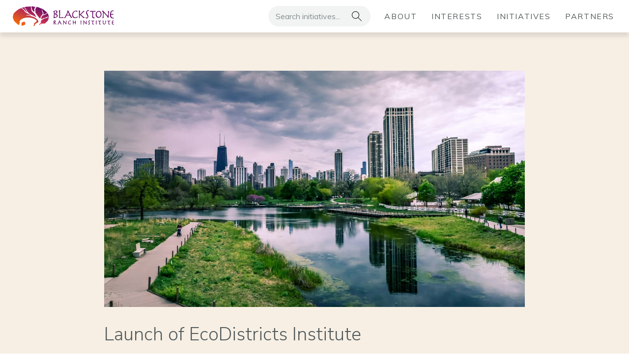

--- FILE ---
content_type: text/html; charset=UTF-8
request_url: https://www.blackstoneranchinstitute.org/initiatives/launch-of-ecodistricts-institute/
body_size: 10208
content:
<!doctype html>
<html lang="en-US">
<head>
	<meta charset="UTF-8">
	<meta name="viewport" content="width=device-width, initial-scale=1">
	<link rel="profile" href="https://gmpg.org/xfn/11">
	
	<link href="https://www.blackstoneranchinstitute.org/wp-content/themes/putty/img/icons/favicon.ico" rel="shortcut icon">
	<link href="https://www.blackstoneranchinstitute.org/wp-content/themes/putty/img/icons/touch.png" rel="apple-touch-icon-precomposed">
	
	<link href="https://fonts.googleapis.com/css?family=Muli:400,400i,700|Nunito+Sans:300,400,700&display=swap" rel="stylesheet">
	<link rel="stylesheet" href="https://use.typekit.net/cgs7lui.css">

	<title>Launch of EcoDistricts Institute &#8211; Blackstone Ranch Institute</title>
<meta name='robots' content='max-image-preview:large' />
<script type="text/javascript">
window.koko_analytics = {"url":"https:\/\/www.blackstoneranchinstitute.org\/koko-analytics-collect.php","site_url":"https:\/\/www.blackstoneranchinstitute.org","post_id":100,"path":"\/initiatives\/launch-of-ecodistricts-institute\/","method":"cookie","use_cookie":true};
</script>
<link rel="alternate" type="application/rss+xml" title="Blackstone Ranch Institute &raquo; Feed" href="https://www.blackstoneranchinstitute.org/feed/" />
<link rel="alternate" type="application/rss+xml" title="Blackstone Ranch Institute &raquo; Comments Feed" href="https://www.blackstoneranchinstitute.org/comments/feed/" />
<script type="text/javascript">
window._wpemojiSettings = {"baseUrl":"https:\/\/s.w.org\/images\/core\/emoji\/14.0.0\/72x72\/","ext":".png","svgUrl":"https:\/\/s.w.org\/images\/core\/emoji\/14.0.0\/svg\/","svgExt":".svg","source":{"concatemoji":"https:\/\/www.blackstoneranchinstitute.org\/wp-includes\/js\/wp-emoji-release.min.js?ver=6.2.8"}};
/*! This file is auto-generated */
!function(e,a,t){var n,r,o,i=a.createElement("canvas"),p=i.getContext&&i.getContext("2d");function s(e,t){p.clearRect(0,0,i.width,i.height),p.fillText(e,0,0);e=i.toDataURL();return p.clearRect(0,0,i.width,i.height),p.fillText(t,0,0),e===i.toDataURL()}function c(e){var t=a.createElement("script");t.src=e,t.defer=t.type="text/javascript",a.getElementsByTagName("head")[0].appendChild(t)}for(o=Array("flag","emoji"),t.supports={everything:!0,everythingExceptFlag:!0},r=0;r<o.length;r++)t.supports[o[r]]=function(e){if(p&&p.fillText)switch(p.textBaseline="top",p.font="600 32px Arial",e){case"flag":return s("\ud83c\udff3\ufe0f\u200d\u26a7\ufe0f","\ud83c\udff3\ufe0f\u200b\u26a7\ufe0f")?!1:!s("\ud83c\uddfa\ud83c\uddf3","\ud83c\uddfa\u200b\ud83c\uddf3")&&!s("\ud83c\udff4\udb40\udc67\udb40\udc62\udb40\udc65\udb40\udc6e\udb40\udc67\udb40\udc7f","\ud83c\udff4\u200b\udb40\udc67\u200b\udb40\udc62\u200b\udb40\udc65\u200b\udb40\udc6e\u200b\udb40\udc67\u200b\udb40\udc7f");case"emoji":return!s("\ud83e\udef1\ud83c\udffb\u200d\ud83e\udef2\ud83c\udfff","\ud83e\udef1\ud83c\udffb\u200b\ud83e\udef2\ud83c\udfff")}return!1}(o[r]),t.supports.everything=t.supports.everything&&t.supports[o[r]],"flag"!==o[r]&&(t.supports.everythingExceptFlag=t.supports.everythingExceptFlag&&t.supports[o[r]]);t.supports.everythingExceptFlag=t.supports.everythingExceptFlag&&!t.supports.flag,t.DOMReady=!1,t.readyCallback=function(){t.DOMReady=!0},t.supports.everything||(n=function(){t.readyCallback()},a.addEventListener?(a.addEventListener("DOMContentLoaded",n,!1),e.addEventListener("load",n,!1)):(e.attachEvent("onload",n),a.attachEvent("onreadystatechange",function(){"complete"===a.readyState&&t.readyCallback()})),(e=t.source||{}).concatemoji?c(e.concatemoji):e.wpemoji&&e.twemoji&&(c(e.twemoji),c(e.wpemoji)))}(window,document,window._wpemojiSettings);
</script>
<style type="text/css">
img.wp-smiley,
img.emoji {
	display: inline !important;
	border: none !important;
	box-shadow: none !important;
	height: 1em !important;
	width: 1em !important;
	margin: 0 0.07em !important;
	vertical-align: -0.1em !important;
	background: none !important;
	padding: 0 !important;
}
</style>
	<link rel='stylesheet' id='wp-block-library-css' href='https://www.blackstoneranchinstitute.org/wp-includes/css/dist/block-library/style.min.css?ver=6.2.8' type='text/css' media='all' />
<link rel='stylesheet' id='classic-theme-styles-css' href='https://www.blackstoneranchinstitute.org/wp-includes/css/classic-themes.min.css?ver=6.2.8' type='text/css' media='all' />
<style id='global-styles-inline-css' type='text/css'>
body{--wp--preset--color--black: #000000;--wp--preset--color--cyan-bluish-gray: #abb8c3;--wp--preset--color--white: #ffffff;--wp--preset--color--pale-pink: #f78da7;--wp--preset--color--vivid-red: #cf2e2e;--wp--preset--color--luminous-vivid-orange: #ff6900;--wp--preset--color--luminous-vivid-amber: #fcb900;--wp--preset--color--light-green-cyan: #7bdcb5;--wp--preset--color--vivid-green-cyan: #00d084;--wp--preset--color--pale-cyan-blue: #8ed1fc;--wp--preset--color--vivid-cyan-blue: #0693e3;--wp--preset--color--vivid-purple: #9b51e0;--wp--preset--gradient--vivid-cyan-blue-to-vivid-purple: linear-gradient(135deg,rgba(6,147,227,1) 0%,rgb(155,81,224) 100%);--wp--preset--gradient--light-green-cyan-to-vivid-green-cyan: linear-gradient(135deg,rgb(122,220,180) 0%,rgb(0,208,130) 100%);--wp--preset--gradient--luminous-vivid-amber-to-luminous-vivid-orange: linear-gradient(135deg,rgba(252,185,0,1) 0%,rgba(255,105,0,1) 100%);--wp--preset--gradient--luminous-vivid-orange-to-vivid-red: linear-gradient(135deg,rgba(255,105,0,1) 0%,rgb(207,46,46) 100%);--wp--preset--gradient--very-light-gray-to-cyan-bluish-gray: linear-gradient(135deg,rgb(238,238,238) 0%,rgb(169,184,195) 100%);--wp--preset--gradient--cool-to-warm-spectrum: linear-gradient(135deg,rgb(74,234,220) 0%,rgb(151,120,209) 20%,rgb(207,42,186) 40%,rgb(238,44,130) 60%,rgb(251,105,98) 80%,rgb(254,248,76) 100%);--wp--preset--gradient--blush-light-purple: linear-gradient(135deg,rgb(255,206,236) 0%,rgb(152,150,240) 100%);--wp--preset--gradient--blush-bordeaux: linear-gradient(135deg,rgb(254,205,165) 0%,rgb(254,45,45) 50%,rgb(107,0,62) 100%);--wp--preset--gradient--luminous-dusk: linear-gradient(135deg,rgb(255,203,112) 0%,rgb(199,81,192) 50%,rgb(65,88,208) 100%);--wp--preset--gradient--pale-ocean: linear-gradient(135deg,rgb(255,245,203) 0%,rgb(182,227,212) 50%,rgb(51,167,181) 100%);--wp--preset--gradient--electric-grass: linear-gradient(135deg,rgb(202,248,128) 0%,rgb(113,206,126) 100%);--wp--preset--gradient--midnight: linear-gradient(135deg,rgb(2,3,129) 0%,rgb(40,116,252) 100%);--wp--preset--duotone--dark-grayscale: url('#wp-duotone-dark-grayscale');--wp--preset--duotone--grayscale: url('#wp-duotone-grayscale');--wp--preset--duotone--purple-yellow: url('#wp-duotone-purple-yellow');--wp--preset--duotone--blue-red: url('#wp-duotone-blue-red');--wp--preset--duotone--midnight: url('#wp-duotone-midnight');--wp--preset--duotone--magenta-yellow: url('#wp-duotone-magenta-yellow');--wp--preset--duotone--purple-green: url('#wp-duotone-purple-green');--wp--preset--duotone--blue-orange: url('#wp-duotone-blue-orange');--wp--preset--font-size--small: 13px;--wp--preset--font-size--medium: 20px;--wp--preset--font-size--large: 36px;--wp--preset--font-size--x-large: 42px;--wp--preset--spacing--20: 0.44rem;--wp--preset--spacing--30: 0.67rem;--wp--preset--spacing--40: 1rem;--wp--preset--spacing--50: 1.5rem;--wp--preset--spacing--60: 2.25rem;--wp--preset--spacing--70: 3.38rem;--wp--preset--spacing--80: 5.06rem;--wp--preset--shadow--natural: 6px 6px 9px rgba(0, 0, 0, 0.2);--wp--preset--shadow--deep: 12px 12px 50px rgba(0, 0, 0, 0.4);--wp--preset--shadow--sharp: 6px 6px 0px rgba(0, 0, 0, 0.2);--wp--preset--shadow--outlined: 6px 6px 0px -3px rgba(255, 255, 255, 1), 6px 6px rgba(0, 0, 0, 1);--wp--preset--shadow--crisp: 6px 6px 0px rgba(0, 0, 0, 1);}:where(.is-layout-flex){gap: 0.5em;}body .is-layout-flow > .alignleft{float: left;margin-inline-start: 0;margin-inline-end: 2em;}body .is-layout-flow > .alignright{float: right;margin-inline-start: 2em;margin-inline-end: 0;}body .is-layout-flow > .aligncenter{margin-left: auto !important;margin-right: auto !important;}body .is-layout-constrained > .alignleft{float: left;margin-inline-start: 0;margin-inline-end: 2em;}body .is-layout-constrained > .alignright{float: right;margin-inline-start: 2em;margin-inline-end: 0;}body .is-layout-constrained > .aligncenter{margin-left: auto !important;margin-right: auto !important;}body .is-layout-constrained > :where(:not(.alignleft):not(.alignright):not(.alignfull)){max-width: var(--wp--style--global--content-size);margin-left: auto !important;margin-right: auto !important;}body .is-layout-constrained > .alignwide{max-width: var(--wp--style--global--wide-size);}body .is-layout-flex{display: flex;}body .is-layout-flex{flex-wrap: wrap;align-items: center;}body .is-layout-flex > *{margin: 0;}:where(.wp-block-columns.is-layout-flex){gap: 2em;}.has-black-color{color: var(--wp--preset--color--black) !important;}.has-cyan-bluish-gray-color{color: var(--wp--preset--color--cyan-bluish-gray) !important;}.has-white-color{color: var(--wp--preset--color--white) !important;}.has-pale-pink-color{color: var(--wp--preset--color--pale-pink) !important;}.has-vivid-red-color{color: var(--wp--preset--color--vivid-red) !important;}.has-luminous-vivid-orange-color{color: var(--wp--preset--color--luminous-vivid-orange) !important;}.has-luminous-vivid-amber-color{color: var(--wp--preset--color--luminous-vivid-amber) !important;}.has-light-green-cyan-color{color: var(--wp--preset--color--light-green-cyan) !important;}.has-vivid-green-cyan-color{color: var(--wp--preset--color--vivid-green-cyan) !important;}.has-pale-cyan-blue-color{color: var(--wp--preset--color--pale-cyan-blue) !important;}.has-vivid-cyan-blue-color{color: var(--wp--preset--color--vivid-cyan-blue) !important;}.has-vivid-purple-color{color: var(--wp--preset--color--vivid-purple) !important;}.has-black-background-color{background-color: var(--wp--preset--color--black) !important;}.has-cyan-bluish-gray-background-color{background-color: var(--wp--preset--color--cyan-bluish-gray) !important;}.has-white-background-color{background-color: var(--wp--preset--color--white) !important;}.has-pale-pink-background-color{background-color: var(--wp--preset--color--pale-pink) !important;}.has-vivid-red-background-color{background-color: var(--wp--preset--color--vivid-red) !important;}.has-luminous-vivid-orange-background-color{background-color: var(--wp--preset--color--luminous-vivid-orange) !important;}.has-luminous-vivid-amber-background-color{background-color: var(--wp--preset--color--luminous-vivid-amber) !important;}.has-light-green-cyan-background-color{background-color: var(--wp--preset--color--light-green-cyan) !important;}.has-vivid-green-cyan-background-color{background-color: var(--wp--preset--color--vivid-green-cyan) !important;}.has-pale-cyan-blue-background-color{background-color: var(--wp--preset--color--pale-cyan-blue) !important;}.has-vivid-cyan-blue-background-color{background-color: var(--wp--preset--color--vivid-cyan-blue) !important;}.has-vivid-purple-background-color{background-color: var(--wp--preset--color--vivid-purple) !important;}.has-black-border-color{border-color: var(--wp--preset--color--black) !important;}.has-cyan-bluish-gray-border-color{border-color: var(--wp--preset--color--cyan-bluish-gray) !important;}.has-white-border-color{border-color: var(--wp--preset--color--white) !important;}.has-pale-pink-border-color{border-color: var(--wp--preset--color--pale-pink) !important;}.has-vivid-red-border-color{border-color: var(--wp--preset--color--vivid-red) !important;}.has-luminous-vivid-orange-border-color{border-color: var(--wp--preset--color--luminous-vivid-orange) !important;}.has-luminous-vivid-amber-border-color{border-color: var(--wp--preset--color--luminous-vivid-amber) !important;}.has-light-green-cyan-border-color{border-color: var(--wp--preset--color--light-green-cyan) !important;}.has-vivid-green-cyan-border-color{border-color: var(--wp--preset--color--vivid-green-cyan) !important;}.has-pale-cyan-blue-border-color{border-color: var(--wp--preset--color--pale-cyan-blue) !important;}.has-vivid-cyan-blue-border-color{border-color: var(--wp--preset--color--vivid-cyan-blue) !important;}.has-vivid-purple-border-color{border-color: var(--wp--preset--color--vivid-purple) !important;}.has-vivid-cyan-blue-to-vivid-purple-gradient-background{background: var(--wp--preset--gradient--vivid-cyan-blue-to-vivid-purple) !important;}.has-light-green-cyan-to-vivid-green-cyan-gradient-background{background: var(--wp--preset--gradient--light-green-cyan-to-vivid-green-cyan) !important;}.has-luminous-vivid-amber-to-luminous-vivid-orange-gradient-background{background: var(--wp--preset--gradient--luminous-vivid-amber-to-luminous-vivid-orange) !important;}.has-luminous-vivid-orange-to-vivid-red-gradient-background{background: var(--wp--preset--gradient--luminous-vivid-orange-to-vivid-red) !important;}.has-very-light-gray-to-cyan-bluish-gray-gradient-background{background: var(--wp--preset--gradient--very-light-gray-to-cyan-bluish-gray) !important;}.has-cool-to-warm-spectrum-gradient-background{background: var(--wp--preset--gradient--cool-to-warm-spectrum) !important;}.has-blush-light-purple-gradient-background{background: var(--wp--preset--gradient--blush-light-purple) !important;}.has-blush-bordeaux-gradient-background{background: var(--wp--preset--gradient--blush-bordeaux) !important;}.has-luminous-dusk-gradient-background{background: var(--wp--preset--gradient--luminous-dusk) !important;}.has-pale-ocean-gradient-background{background: var(--wp--preset--gradient--pale-ocean) !important;}.has-electric-grass-gradient-background{background: var(--wp--preset--gradient--electric-grass) !important;}.has-midnight-gradient-background{background: var(--wp--preset--gradient--midnight) !important;}.has-small-font-size{font-size: var(--wp--preset--font-size--small) !important;}.has-medium-font-size{font-size: var(--wp--preset--font-size--medium) !important;}.has-large-font-size{font-size: var(--wp--preset--font-size--large) !important;}.has-x-large-font-size{font-size: var(--wp--preset--font-size--x-large) !important;}
.wp-block-navigation a:where(:not(.wp-element-button)){color: inherit;}
:where(.wp-block-columns.is-layout-flex){gap: 2em;}
.wp-block-pullquote{font-size: 1.5em;line-height: 1.6;}
</style>
<link rel='stylesheet' id='putty-style-css' href='https://www.blackstoneranchinstitute.org/wp-content/themes/putty/style.css?ver=6.2.8' type='text/css' media='all' />
<link rel="https://api.w.org/" href="https://www.blackstoneranchinstitute.org/wp-json/" /><link rel="alternate" type="application/json" href="https://www.blackstoneranchinstitute.org/wp-json/wp/v2/initiatives/100" /><link rel="EditURI" type="application/rsd+xml" title="RSD" href="https://www.blackstoneranchinstitute.org/xmlrpc.php?rsd" />
<link rel="wlwmanifest" type="application/wlwmanifest+xml" href="https://www.blackstoneranchinstitute.org/wp-includes/wlwmanifest.xml" />
<meta name="generator" content="WordPress 6.2.8" />
<link rel="canonical" href="https://www.blackstoneranchinstitute.org/initiatives/launch-of-ecodistricts-institute/" />
<link rel='shortlink' href='https://www.blackstoneranchinstitute.org/?p=100' />
<link rel="alternate" type="application/json+oembed" href="https://www.blackstoneranchinstitute.org/wp-json/oembed/1.0/embed?url=https%3A%2F%2Fwww.blackstoneranchinstitute.org%2Finitiatives%2Flaunch-of-ecodistricts-institute%2F" />
<link rel="alternate" type="text/xml+oembed" href="https://www.blackstoneranchinstitute.org/wp-json/oembed/1.0/embed?url=https%3A%2F%2Fwww.blackstoneranchinstitute.org%2Finitiatives%2Flaunch-of-ecodistricts-institute%2F&#038;format=xml" />
<style type="text/css">.recentcomments a{display:inline !important;padding:0 !important;margin:0 !important;}</style>	
	<!-- Global site tag (gtag.js) - Google Analytics -->
	<script async src="https://www.googletagmanager.com/gtag/js?id=UA-91353314-10"></script>
	<script>
		window.dataLayer = window.dataLayer || [];
		function gtag(){dataLayer.push(arguments);}
		gtag('js', new Date());

		gtag('config', '');
	</script>

	<link rel="stylesheet" href="https://use.typekit.net/qvt7cfz.css">
	
</head>

<body class="initiatives-template-default single single-initiatives postid-100">

<svg xmlns="http://www.w3.org/2000/svg" style="display: none;">
	
	<symbol id="abc123" viewBox="0 0 20 20">
		
    </symbol>
	
	<symbol id="menu-light" viewBox="0 0 20 20">
		<rect y="1" width="20" height="1"/>
		<rect y="9" width="20" height="1"/>
		<rect y="17" width="20" height="1"/>
    </symbol>
	
	<symbol id="close-light" viewBox="0 0 20 20">
		<polygon points="18,2.707 17.293,2 10,9.293 2.707,2 2,2.707 9.293,10 2,17.293 2.707,18 10,10.707 17.293,18 18,17.293 10.707,10"/>
	</symbol>
	
	<symbol id="chevron-light" viewBox="0 0 20 20">
		<polygon points="6.354,2 5.646,2.707 12.939,10 5.646,17.293 6.354,18 14.354,10 "/>
    </symbol>
	
	<symbol id="chevron-circle-light" viewBox="0 0 20 20">
		<path d="M10,20C4.486,20,0,15.514,0,10S4.486,0,10,0s10,4.486,10,10S15.514,20,10,20z M10,1c-4.962,0-9,4.038-9,9s4.038,9,9,9 s9-4.038,9-9S14.962,1,10,1z"/>
		<polygon points="8.354,5 7.646,5.707 11.939,10 7.646,14.293 8.354,15 13.354,10 "/>
    </symbol>
	
	<symbol id="directions-light" viewBox="0 0 20 20">
		<path d="M19.562,8.941l-8.503-8.503c-0.584-0.584-1.533-0.584-2.117,0L0.438,8.941c-0.584,0.584-0.584,1.533,0,2.117l8.503,8.503 C9.233,19.854,9.616,20,10,20s0.767-0.146,1.059-0.438l8.503-8.503C20.146,10.475,20.146,9.525,19.562,8.941z M18.856,10.353 l-8.503,8.503c-0.195,0.195-0.511,0.195-0.706,0l-8.503-8.503c-0.194-0.194-0.194-0.511,0-0.706l8.503-8.503 C9.745,1.046,9.872,0.998,10,0.998s0.255,0.048,0.353,0.146l8.503,8.503C19.051,9.842,19.051,10.158,18.856,10.353z"/>
		<path d="M11.144,7.711l1.79,1.79H9.002c-0.826,0-1.497,0.672-1.497,1.497v1.996h0.998v-1.996c0-0.275,0.224-0.499,0.499-0.499h3.932 l-1.79,1.79l0.706,0.706L14.845,10L11.85,7.005L11.144,7.711z"/>
    </symbol>
	
	<symbol id="exclamation-circle-light" viewBox="0 0 20 20">
		<path d="M10,20.008c-5.514,0-10-4.486-10-10s4.486-10,10-10s10,4.486,10,10S15.514,20.008,10,20.008z M10,1.008 c-4.962,0-9,4.038-9,9s4.038,9,9,9s9-4.038,9-9S14.962,1.008,10,1.008z"/>
		<circle cx="10" cy="15.008" r="1"/>
		<path d="M10,13.419c-0.365,0-0.668-0.251-0.737-0.609L8.03,6.319C7.931,5.735,8.091,5.151,8.467,4.707 c0.376-0.444,0.925-0.699,1.507-0.699c0.634,0,1.183,0.254,1.559,0.698s0.536,1.028,0.44,1.602l-1.236,6.501 C10.668,13.168,10.365,13.419,10,13.419z M9.754,12.622L9.754,12.622L9.754,12.622z M10.026,5.008c-0.34,0-0.61,0.125-0.796,0.345 c-0.185,0.219-0.264,0.507-0.216,0.79L10,11.33l0.988-5.198c0.046-0.272-0.034-0.561-0.219-0.78 C10.583,5.133,10.313,5.008,10.026,5.008z"/>
    </symbol>
	
	<symbol id="facebook" viewBox="0 0 20 20">
		<path d="M14.654,11.25l0.555-3.62h-3.473V5.282c0-0.99,0.485-1.955,2.041-1.955h1.579V0.245c0,0-1.433-0.245-2.803-0.245 c-2.86,0-4.73,1.734-4.73,4.872V7.63H4.644v3.62h3.179V20h3.913v-8.75H14.654z"/>
	</symbol>
	
	<symbol id="globe-light" viewBox="0 0 20 20">
		<path d="M10,0C4.486,0,0,4.486,0,10s4.486,10,10,10s10-4.486,10-10S15.514,0,10,0z M10,19c-1.094,0-2.267-1.621-2.94-4.247 C7.993,14.589,8.982,14.5,10,14.5c1.018,0,2.007,0.089,2.94,0.253C12.267,17.379,11.094,19,10,19z M10,13.5 c-1.091,0-2.154,0.097-3.158,0.278c-0.188-0.988-0.304-2.09-0.331-3.278h6.978c-0.027,1.188-0.143,2.29-0.331,3.278 C12.154,13.598,11.091,13.5,10,13.5z M10,1c1.094,0,2.267,1.621,2.94,4.247C12.007,5.411,11.018,5.5,10,5.5S7.993,5.411,7.06,5.247 C7.733,2.621,8.906,1,10,1z M10,6.5c1.091,0,2.154-0.097,3.158-0.278c0.188,0.988,0.304,2.09,0.331,3.278H6.511 c0.027-1.188,0.143-2.29,0.331-3.278C7.846,6.402,8.909,6.5,10,6.5z M5.511,9.5H1.025c0.097-1.759,0.698-3.383,1.666-4.732 c0.905,0.53,1.979,0.953,3.169,1.246C5.656,7.085,5.537,8.261,5.511,9.5z M5.511,10.5c0.026,1.239,0.145,2.415,0.35,3.487 c-1.19,0.293-2.264,0.715-3.169,1.246c-0.969-1.349-1.569-2.973-1.666-4.732H5.511z M14.489,10.5h4.486 c-0.097,1.76-0.698,3.384-1.667,4.733c-0.905-0.531-1.979-0.953-3.169-1.246C14.344,12.915,14.463,11.739,14.489,10.5z M14.489,9.5 c-0.026-1.239-0.145-2.415-0.35-3.487c1.19-0.293,2.264-0.715,3.169-1.246c0.969,1.349,1.569,2.973,1.667,4.732H14.489z M16.673,3.983c-0.792,0.445-1.721,0.804-2.751,1.058c-0.396-1.571-0.977-2.864-1.683-3.748C13.975,1.741,15.507,2.691,16.673,3.983 z M7.761,1.293C7.055,2.177,6.474,3.47,6.077,5.041c-1.03-0.255-1.959-0.613-2.751-1.058C4.493,2.691,6.025,1.741,7.761,1.293z M3.327,16.017c0.791-0.445,1.721-0.804,2.751-1.058c0.396,1.571,0.977,2.864,1.683,3.748C6.025,18.259,4.493,17.31,3.327,16.017z M12.239,18.707c0.706-0.884,1.287-2.177,1.683-3.748c1.03,0.255,1.959,0.613,2.751,1.058 C15.507,17.309,13.975,18.259,12.239,18.707z"/>
	</symbol>
	
	<symbol id="info-light" viewBox="0 0 20 20">
		<path d="M10,20C4.486,20,0,15.514,0,10S4.486,0,10,0s10,4.486,10,10S15.514,20,10,20z M10,1c-4.962,0-9,4.038-9,9s4.038,9,9,9 s9-4.038,9-9S14.962,1,10,1z"/>
		<path d="M12,15h-1c-0.827,0-1.5-0.673-1.5-1.5V10H9V9h1.5v4.5c0,0.275,0.224,0.5,0.5,0.5h1V15z"/>
		<circle cx="10" cy="6" r="1"/>
	</symbol>
	
	<symbol id="instagram" viewBox="0 0 20 20">
		<path d="M10.002,4.873c-2.838,0-5.127,2.289-5.127,5.127s2.289,5.127,5.127,5.127s5.127-2.289,5.127-5.127S12.84,4.873,10.002,4.873 z M10.002,13.333c-1.834,0-3.333-1.495-3.333-3.333s1.495-3.333,3.333-3.333S13.335,8.162,13.335,10S11.836,13.333,10.002,13.333 L10.002,13.333z M16.534,4.664c0,0.665-0.535,1.196-1.196,1.196c-0.665,0-1.196-0.535-1.196-1.196s0.535-1.196,1.196-1.196 S16.534,4.003,16.534,4.664z M19.93,5.877c-0.076-1.602-0.442-3.021-1.615-4.19c-1.169-1.169-2.588-1.535-4.19-1.615 c-1.651-0.094-6.599-0.094-8.25,0c-1.597,0.076-3.016,0.442-4.19,1.611S0.151,4.271,0.07,5.873c-0.094,1.651-0.094,6.599,0,8.25 c0.076,1.602,0.442,3.021,1.615,4.19s2.588,1.535,4.19,1.615c1.651,0.094,6.599,0.094,8.25,0c1.602-0.076,3.021-0.442,4.19-1.615 c1.169-1.169,1.535-2.588,1.615-4.19C20.023,12.472,20.023,7.528,19.93,5.877L19.93,5.877z M17.797,15.894 c-0.348,0.875-1.022,1.548-1.901,1.901c-1.316,0.522-4.439,0.402-5.894,0.402s-4.582,0.116-5.894-0.402 c-0.875-0.348-1.548-1.022-1.901-1.901C1.685,14.578,1.806,11.455,1.806,10S1.69,5.418,2.207,4.106 c0.348-0.875,1.022-1.548,1.901-1.901c1.316-0.522,4.439-0.402,5.894-0.402s4.582-0.116,5.894,0.402 c0.875,0.348,1.548,1.022,1.901,1.901c0.522,1.316,0.402,4.439,0.402,5.894S18.319,14.582,17.797,15.894z"/>
	</symbol>
	
	<symbol id="phone-light" viewBox="0 0 20 20">
		<path d="M19.317,13.336l-3.851-2.567c-0.606-0.404-1.417-0.323-1.929,0.192l-1.393,1.397c-0.185,0.187-0.48,0.204-0.699,0.044 c-0.8-0.582-1.483-1.158-2.086-1.762c-0.604-0.603-1.18-1.286-1.761-2.086c-0.16-0.22-0.142-0.514,0.044-0.699l1.397-1.392 C9.553,5.95,9.633,5.139,9.23,4.534L6.664,0.683c-0.393-0.59-1.127-0.832-1.787-0.591C4.155,0.357,3.115,0.803,2.259,1.43 C1.742,1.81,1.215,2.282,0.694,2.835c-0.708,0.749-0.895,1.867-0.466,2.783c1.408,3.01,3.383,5.798,5.87,8.285 c2.487,2.487,5.275,4.461,8.285,5.87C14.71,19.925,15.064,20,15.417,20c0.634,0,1.267-0.24,1.748-0.694 c0.553-0.522,1.026-1.048,1.405-1.566c0.627-0.856,1.073-1.896,1.337-2.617C20.149,14.464,19.906,13.729,19.317,13.336z M14.911,11.602l3.851,2.567c0.204,0.136,0.289,0.387,0.206,0.611c-0.06,0.164-0.13,0.346-0.21,0.539l-4.93-3.232l0.417-0.418 C14.422,11.489,14.702,11.462,14.911,11.602z M5.221,1.032c0.057-0.021,0.116-0.031,0.174-0.031c0.17,0,0.335,0.085,0.436,0.237 l2.567,3.851C8.538,5.298,8.51,5.578,8.332,5.755L7.914,6.172l-3.232-4.93C4.875,1.162,5.057,1.092,5.221,1.032z M16.478,18.579 c-0.454,0.427-1.125,0.542-1.672,0.288c-2.905-1.359-5.597-3.267-8.001-5.672c-2.404-2.405-4.312-5.097-5.672-8.001 c-0.256-0.547-0.14-1.219,0.288-1.672C1.901,3.012,2.383,2.58,2.85,2.237c0.289-0.212,0.604-0.394,0.921-0.561l3.42,5.216 L6.935,7.147C6.399,7.682,6.337,8.521,6.788,9.143c0.613,0.843,1.222,1.565,1.864,2.205c0.641,0.641,1.362,1.251,2.205,1.864 c0.623,0.451,1.461,0.388,1.995-0.147l0.255-0.256l5.216,3.42c-0.167,0.316-0.349,0.632-0.561,0.92 C17.42,17.617,16.988,18.099,16.478,18.579z"/>
    </symbol>
	
	<symbol id="search-light" viewBox="0 0 20 20">
		<path d="M20,19.293l-6.862-6.862C14.293,11.111,15,9.388,15,7.5C15,3.364,11.636,0,7.5,0S0,3.364,0,7.5S3.364,15,7.5,15 c1.888,0,3.611-0.707,4.931-1.862L19.293,20L20,19.293z M7.5,14C3.916,14,1,11.084,1,7.5S3.916,1,7.5,1S14,3.916,14,7.5 S11.084,14,7.5,14z"/>
    </symbol>
	
	<symbol id="twitter" viewBox="0 0 20 20">
		<path d="M17.944,5.926c0.013,0.178,0.013,0.355,0.013,0.533c0,5.419-4.124,11.662-11.662,11.662c-2.322,0-4.48-0.673-6.294-1.84 c0.33,0.038,0.647,0.051,0.99,0.051c1.916,0,3.68-0.647,5.089-1.751c-1.802-0.038-3.312-1.218-3.833-2.843 c0.254,0.038,0.508,0.063,0.774,0.063c0.368,0,0.736-0.051,1.079-0.14c-1.878-0.381-3.287-2.03-3.287-4.023V7.589 c0.546,0.305,1.18,0.495,1.853,0.52C1.561,7.373,0.838,6.117,0.838,4.695c0-0.761,0.203-1.459,0.558-2.069 c2.018,2.487,5.051,4.112,8.452,4.289C9.784,6.612,9.746,6.294,9.746,5.977c0-2.259,1.827-4.099,4.099-4.099 c1.18,0,2.246,0.495,2.995,1.294c0.926-0.178,1.815-0.52,2.602-0.99c-0.305,0.952-0.952,1.751-1.802,2.259 c0.825-0.089,1.624-0.317,2.36-0.634C19.442,4.619,18.744,5.343,17.944,5.926L17.944,5.926z"/>
	</symbol>
	
	<symbol id="linkedin" viewBox="0 0 20 20">
		<path d="M4.477,20H0.33V6.647h4.146V20z M2.401,4.825C1.075,4.825,0,3.727,0,2.401C0,1.075,1.075,0,2.402,0 c1.326,0,2.401,1.075,2.401,2.401C4.803,3.727,3.727,4.825,2.401,4.825z M19.996,20h-4.137v-6.5c0-1.549-0.031-3.536-2.156-3.536 c-2.156,0-2.486,1.683-2.486,3.424V20H7.074V6.647h3.977v1.822h0.058c0.554-1.049,1.906-2.156,3.923-2.156 c4.196,0,4.968,2.764,4.968,6.353V20H19.996z"/>
	</symbol>

</svg><svg xmlns="http://www.w3.org/2000/svg" style="display: none;">
	
	<symbol id="nm-banner" viewBox="0 0 180 20">
		<path d="M90.21,17c-3.859,0-7-3.14-7-7s3.141-7,7-7s7,3.14,7,7S94.069,17,90.21,17z M90.21,5c-2.757,0-5,2.243-5,5s2.243,5,5,5
			s5-2.243,5-5S92.966,5,90.21,5z"/>
		<path d="M177.18,9v2H99.15c0.04-0.33,0.06-0.66,0.06-1s-0.02-0.67-0.06-1H177.18z"/>
		<path d="M170.52,13v2H97.69c0.41-0.62,0.75-1.29,1-2H170.52z"/>
		<path d="M170.52,5v2H98.69c-0.25-0.71-0.59-1.38-1-2H170.52z"/>
		<path d="M97.18,9.47c0.02,0.17,0.03,0.35,0.03,0.53s-0.01,0.36-0.03,0.53V9.47z"/>
		<path d="M9.88,5h72.85c-0.41,0.62-0.75,1.29-1,2H9.88V5z"/>
		<path d="M82.73,15H9.88v-2h71.85C81.98,13.71,82.32,14.38,82.73,15z"/>
		<path d="M3.21,9h78.06c-0.04,0.33-0.06,0.66-0.06,1s0.02,0.67,0.06,1H3.21V9z"/>
    </symbol>

</svg>
<div id="mobile-menu" class="drawer drawer-right display-none">

	<div class="drawer-content">
	
		<form class="search" method="get" action="https://www.blackstoneranchinstitute.org" role="search">
	<input type="hidden" name="post_type" value="initiatives" />
	<div class="group mar-0">
		<input class="control" type="text" name="s" placeholder="Search initiatives...">
		<button class="btn" type="submit" role="button"><svg class="icon icon-sm"><use xlink:href="#search-light"></use></svg></button>
	</div>
</form>
		<nav id="site-navigation" class="">
			
			<ul id="menu-primary-navigation" class="menu"><li id="menu-item-471" class="menu-item menu-item-type-post_type menu-item-object-page menu-item-471"><a href="https://www.blackstoneranchinstitute.org/about/">About</a></li>
<li id="menu-item-576" class="menu-item menu-item-type-post_type menu-item-object-page menu-item-576"><a href="https://www.blackstoneranchinstitute.org/interests/">Interests</a></li>
<li id="menu-item-30" class="menu-item menu-item-type-custom menu-item-object-custom menu-item-30"><a href="/initiatives/">Initiatives</a></li>
<li id="menu-item-31" class="menu-item menu-item-type-custom menu-item-object-custom menu-item-31"><a href="/partners/">Partners</a></li>
</ul>		</nav><!-- #site-navigation -->
	
	</div>

</div>



<script>var header_transparent = "";</script>

<div id="page" class="site">

	<header id="masthead" class="navbar pad-x-1 pad-x-2-lg ">
		
		<a href="https://www.blackstoneranchinstitute.org/" rel="home" class="display-block pos-relative" style="width: 210px; height: 40px;">
			
			<img src="https://www.blackstoneranchinstitute.org/wp-content/themes/putty/img/bsri-logo.svg" class="logo-color display-block pos-absolute" style="width: 100%;" alt="Blackstone Ranch Institute Logo"/>
			
			<img src="https://www.blackstoneranchinstitute.org/wp-content/themes/putty/img/bsri-logo-white.svg" class="logo-white display-block pos-absolute" style="width: 100%; height: 40px;" alt="Blackstone Ranch Institute Logo"/>
		</a>
		
		<div class="display-none display-flex-lg">
		
			<form class="search" method="get" action="https://www.blackstoneranchinstitute.org" role="search">
	<input type="hidden" name="post_type" value="initiatives" />
	<div class="group mar-0">
		<input class="control" type="text" name="s" placeholder="Search initiatives...">
		<button class="btn" type="submit" role="button"><svg class="icon icon-sm"><use xlink:href="#search-light"></use></svg></button>
	</div>
</form>
			<nav id="site-navigation" class="">
				
				<ul id="menu-primary-navigation-1" class="menu"><li class="menu-item menu-item-type-post_type menu-item-object-page menu-item-471"><a href="https://www.blackstoneranchinstitute.org/about/">About</a></li>
<li class="menu-item menu-item-type-post_type menu-item-object-page menu-item-576"><a href="https://www.blackstoneranchinstitute.org/interests/">Interests</a></li>
<li class="menu-item menu-item-type-custom menu-item-object-custom menu-item-30"><a href="/initiatives/">Initiatives</a></li>
<li class="menu-item menu-item-type-custom menu-item-object-custom menu-item-31"><a href="/partners/">Partners</a></li>
</ul>			</nav><!-- #site-navigation -->
		</div>
		
		<span data-target="mobile-menu" class="display-block display-none-lg"><svg class="icon icon-md"><use xlink:href="#menu-light"></use></svg></span>
		
	</header><!-- #masthead -->

	<div id="content" class="site-content">

	<div id="primary" class="content-area bg-taupe">
		<main id="main" class="site-main pad-b-4">

				
			
			<div id="header-spacer" class="bg-taupe"></div>			
			
			<article id="post-100" class="mar-x-auto post-100 initiatives type-initiatives status-publish hentry interest-cities">
			
				<div class="container-sm pad-x-1">
					<div class="grid gutters">

						<div class="c-1-1 mar-t-4">

							<div class="ratio-16-9 mar-b-2 bg-gray">
								<div class="ratio-content display-flex">
									<img src="https://www.blackstoneranchinstitute.org/wp-content/uploads/2019/12/Launch-of-EcoDistricts-Institute.jpg" alt="Launch of EcoDistricts Institute Hero Image" class="display-block align-self-center" />
								</div>
							</div>

							<h1 class="h2 mar-y-0 post-title width-75-lg">Launch of EcoDistricts Institute															<span class="small"></span>
														</h1>
							<h2 class="h5 alt">Winter 2011 &bull; Portland, OR</h2>

							<hr class="">

						</div>

					</div>
				</div>

				<div class="container-sm pad-x-1">
					<div class="grid gutters">

						<div class="c-2-3-lg pad-r-2-md">
							<p>The Portland Sustainability Institute will launch a series of training workshops for cities around North America that want to create eco districts as a scale for urban sustainability initiatives.</p>
<p>The eco district is a district of a city with a broad committment to neighborhood scale sustainability.  In scope it is generally larger than individual neighborhoods but smaller than the city, which allows the development of cultural, civic and infrastructural amenities that are unique to its businesses and residents. Eco districts commit to ambitious performance goals, guide district investments and community action, and track results over time. There are currently four eco districts in the city of Portland, and a number of other cities around the country are interested in learning from Portland&#8217;s experiences.</p>
<p>The Portland Sustainability Institute has held a national conference on eco district work for the past few years, which features dozens of speakers and hosts hundreds of participants. The EcoDistricts Institute is their first effort to formalize what they have learned and make it replicable in other cities.</p>
<p>Blackstone Ranch Institute provided funding for the first institute retreat, which will be held in late 2011 or during the first half of 2012.  Other funders will support future sessions of the leadership academy and pilot projects in other cities, a group which includes the Summit Foundation.</p>
						</div>
						
						<div class="c-1-3-lg">
							<hr class="display-block display-none-lg mar-b-4">

														
							<a href="https://www.blackstoneranchinstitute.org/partners/ecodistricts/" class="">
								<div class="ratio-1-1 rad-circle width-33 width-25-sm width-50-lg mar-r-auto">
									<img src="https://www.blackstoneranchinstitute.org/wp-content/uploads/2020/02/ECO-Logo.jpg" class="ratio-content" />
								</div>
							</a>
							
							<div class="pad-r-2-md">
								<a href="https://www.blackstoneranchinstitute.org/partners/ecodistricts/" class="gray-xd">
									<h3 class="h5 alt mar-t-1-5">Ecodistricts</h3>
								</a>
								<p>Ecodistricts is an independent and innovative nonprofit that specializes in green city initiatives.The organization brings together leaders from the public, nonprofit, private business and neighborhood sectors to incubate partnerships, drive...</p>
								<p><a href="https://www.blackstoneranchinstitute.org/partners/ecodistricts/">
																	See all 3 Initiatives
																<svg class="icon mar-x-0"><use xlink:href="#chevron-circle-light"></use></svg></a></p>
							</div>
							
													</div>
						
						<hr>

					</div>
					
					<div class="grid gutters">
					
						<div class="c-1-1">
														<a href="https://www.blackstoneranchinstitute.org/interest/cities/" class="btn btn-outline-primary mar-r-0-5">Cities</a>
												</div>
					
					</div>
				</div>
			
			</article>

		
		</main><!-- #main -->
	</div><!-- #primary -->


	</div><!-- #content -->

	<footer id="colophon" class="site-footer bg-gray-xxxd gray-l">
	
		<div class="container-sm pad-x-2 pad-x-0-md pad-y-4">

			<div class="grid gutters">

				<div class="c-1-2-sm c-1-3-md">
					<h4 class="alt inline">About Us</h4>
										<ul id="menu-about" class="menu"><li id="menu-item-467" class="menu-item menu-item-type-custom menu-item-object-custom menu-item-467"><a href="/about/#what-we-do">What We Do</a></li>
<li id="menu-item-468" class="menu-item menu-item-type-custom menu-item-object-custom menu-item-468"><a href="/about/#how-we-began">How We Began</a></li>
<li id="menu-item-469" class="menu-item menu-item-type-custom menu-item-object-custom menu-item-469"><a href="/about/#who-we-are">Who We Are</a></li>
<li id="menu-item-470" class="menu-item menu-item-type-custom menu-item-object-custom menu-item-470"><a href="/about/#ten-year-review">10 Year Review</a></li>
</ul>				</div>
				
				<div class="c-1-2-sm c-1-3-md">
					<h4 class="alt inline">Our Work</h4>
										<ul id="menu-work" class="menu"><li id="menu-item-464" class="menu-item menu-item-type-post_type menu-item-object-page menu-item-464"><a href="https://www.blackstoneranchinstitute.org/interests/">Interests</a></li>
<li id="menu-item-465" class="menu-item menu-item-type-custom menu-item-object-custom menu-item-465"><a href="/initiatives/">Initiatives</a></li>
<li id="menu-item-466" class="menu-item menu-item-type-custom menu-item-object-custom menu-item-466"><a href="/partners/">Partners</a></li>
</ul>				</div>

				<div class="c-1-3-md">
					<img src="https://www.blackstoneranchinstitute.org/wp-content/themes/putty/img/bsri-logo-red.svg" style="width: 210px; height: 40px; margin: .75rem 0 0 -1rem;" alt="Blackstone Ranch Institute Logo"/>
					<p class="">
						PO Box 1860<br>
						El Prado, New Mexico 87529<br>
						<a href="mailto:blackstonejr@taosnet.com" target="_blank" class="gray-xxxl">blackstonejr@taosnet.com</a><br>
						<a href="tel:575-776-0091" class="gray-xxxl">(575) 776-0091</a> (office)<br>
						<a href="tel:575-779-0106" class="gray-xxxl">(575) 779-0106</a> (mobile)
					</p>
				</div>

			</div>

		</div>
		
		<div class="container">
			<div class="grid gutters mar-b-1-5">
				<div class="c-1-1 mar-b-1-5">
				<hr class="mar-0 border-gray-xxd">
				</div>
				<div class="c-1-2-md mar-b-0">
					<p class="small gray-l mar-b-0">Copyright &copy;2006-2026 Blackstone Ranch Institute. All rights reserved.</p>
				</div>
				<div class="c-1-2-md txt-right-md  mar-b-0">
					<p class="small">This site uses cookies. Read our <a href="/privacy-policy/" class="gray-xxxl" target="_blank">Privacy Policy</a> for more information.</p>
				</div>
			</div>
		</div>
	
	</footer><!-- #colophon -->

</div><!-- #page -->


<!-- Koko Analytics v2.0.19 - https://www.kokoanalytics.com/ -->
<script type="text/javascript">
!function(){var e=window,r="koko_analytics";function t(t){t.m=e[r].use_cookie?"c":e[r].method[0],navigator.sendBeacon(e[r].url,new URLSearchParams(t))}e[r].request=t,e[r].trackPageview=function(){if("prerender"!=document.visibilityState&&!/bot|crawl|spider|seo|lighthouse|facebookexternalhit|preview/i.test(navigator.userAgent)){var i=0==document.referrer.indexOf(e[r].site_url)?"":document.referrer;t({pa:e[r].path,po:e[r].post_id,r:i})}},e.addEventListener("load",function(){e[r].trackPageview()})}();
</script>

<script type='text/javascript' src='https://www.blackstoneranchinstitute.org/wp-content/themes/putty/putty-toolkit/scripts/modernizr.js?ver=1.0.0' id='modernizr-js'></script>
<script type='text/javascript' src='https://www.blackstoneranchinstitute.org/wp-content/themes/putty/js/skip-link-focus-fix.js?ver=1.0.0' id='skip-link-focus-fix-js'></script>
<script type='text/javascript' src='https://www.blackstoneranchinstitute.org/wp-content/themes/putty/putty-toolkit/scripts/putty.js?ver=1.0.0' id='putty-js'></script>
<script type='text/javascript' src='https://www.blackstoneranchinstitute.org/wp-content/themes/putty/js/navigation.js?ver=1.0.0' id='putty-navigation-js'></script>
<script type='text/javascript' src='https://www.blackstoneranchinstitute.org/wp-content/themes/putty/js/scripts.js?ver=1.0.0' id='custom-scripts-js'></script>

</body>
</html>


--- FILE ---
content_type: text/css
request_url: https://www.blackstoneranchinstitute.org/wp-content/themes/putty/style.css?ver=6.2.8
body_size: 37457
content:
@charset "UTF-8";
/*!
Theme Name: putty
Theme URI: http://underscores.me/
Author: Ben Simpson
Author URI: http://putty.eriemg.com/
Description: A customizeable theme pre-built with a front-end library
Version: 0.1.0
License: GNU General Public License v2 or later
License URI: https://www.gnu.org/licenses/old-licenses/gpl-2.0.en.html
Text Domain: putty
Tags: custom front-end library
*/
/*! normalize.css v8.0.0 | MIT License | github.com/necolas/normalize.css */
/* Document
   ========================================================================== */
/**
 * 1. Correct the line height in all browsers.
 * 2. Prevent adjustments of font size after orientation changes in iOS.
 */
html {
  line-height: 1.15;
  /* 1 */
  -webkit-text-size-adjust: 100%;
  /* 2 */
}

/* Sections
   ========================================================================== */
/**
 * Remove the margin in all browsers.
 */
body {
  margin: 0;
}

/**
 * Correct the font size and margin on `h1` elements within `section` and
 * `article` contexts in Chrome, Firefox, and Safari.
 */
h1 {
  font-size: 2em;
  margin: 0.67em 0;
}

/* Grouping content
   ========================================================================== */
/**
 * 1. Add the correct box sizing in Firefox.
 * 2. Show the overflow in Edge and IE.
 */
hr {
  box-sizing: content-box;
  /* 1 */
  height: 0;
  /* 1 */
  overflow: visible;
  /* 2 */
}

/**
 * 1. Correct the inheritance and scaling of font size in all browsers.
 * 2. Correct the odd `em` font sizing in all browsers.
 */
pre {
  font-family: monospace, monospace;
  /* 1 */
  font-size: 1em;
  /* 2 */
}

/* Text-level semantics
   ========================================================================== */
/**
 * Remove the gray background on active links in IE 10.
 */
a {
  background-color: transparent;
}

/**
 * 1. Remove the bottom border in Chrome 57-
 * 2. Add the correct text decoration in Chrome, Edge, IE, Opera, and Safari.
 */
abbr[title] {
  border-bottom: none;
  /* 1 */
  text-decoration: underline;
  /* 2 */
  text-decoration: underline dotted;
  /* 2 */
}

/**
 * Add the correct font weight in Chrome, Edge, and Safari.
 */
b,
strong {
  font-weight: bolder;
}

/**
 * 1. Correct the inheritance and scaling of font size in all browsers.
 * 2. Correct the odd `em` font sizing in all browsers.
 */
code,
kbd,
samp {
  font-family: monospace, monospace;
  /* 1 */
  font-size: 1em;
  /* 2 */
}

/**
 * Add the correct font size in all browsers.
 */
small {
  font-size: 80%;
}

/**
 * Prevent `sub` and `sup` elements from affecting the line height in
 * all browsers.
 */
sub,
sup {
  font-size: 75%;
  line-height: 0;
  position: relative;
  vertical-align: baseline;
}

sub {
  bottom: -0.25em;
}

sup {
  top: -0.5em;
}

/* Embedded content
   ========================================================================== */
/**
 * Remove the border on images inside links in IE 10.
 */
img {
  border-style: none;
}

/* Forms
   ========================================================================== */
/**
 * 1. Change the font styles in all browsers.
 * 2. Remove the margin in Firefox and Safari.
 */
button,
input,
optgroup,
select,
textarea {
  font-family: inherit;
  /* 1 */
  font-size: 100%;
  /* 1 */
  line-height: 1.15;
  /* 1 */
  margin: 0;
  /* 2 */
}

/**
 * Show the overflow in IE.
 * 1. Show the overflow in Edge.
 */
button,
input {
  /* 1 */
  overflow: visible;
}

/**
 * Remove the inheritance of text transform in Edge, Firefox, and IE.
 * 1. Remove the inheritance of text transform in Firefox.
 */
button,
select {
  /* 1 */
  text-transform: none;
}

/**
 * Correct the inability to style clickable types in iOS and Safari.
 */
button,
[type=button],
[type=reset],
[type=submit] {
  -webkit-appearance: button;
}

/**
 * Remove the inner border and padding in Firefox.
 */
button::-moz-focus-inner,
[type=button]::-moz-focus-inner,
[type=reset]::-moz-focus-inner,
[type=submit]::-moz-focus-inner {
  border-style: none;
  padding: 0;
}

/**
 * Restore the focus styles unset by the previous rule.
 */
button:-moz-focusring,
[type=button]:-moz-focusring,
[type=reset]:-moz-focusring,
[type=submit]:-moz-focusring {
  outline: 1px dotted ButtonText;
}

/**
 * Correct the padding in Firefox.
 */
fieldset {
  padding: 0.35em 0.75em 0.625em;
}

/**
 * 1. Correct the text wrapping in Edge and IE.
 * 2. Correct the color inheritance from `fieldset` elements in IE.
 * 3. Remove the padding so developers are not caught out when they zero out
 *    `fieldset` elements in all browsers.
 */
legend {
  box-sizing: border-box;
  /* 1 */
  color: inherit;
  /* 2 */
  display: table;
  /* 1 */
  max-width: 100%;
  /* 1 */
  padding: 0;
  /* 3 */
  white-space: normal;
  /* 1 */
}

/**
 * Add the correct vertical alignment in Chrome, Firefox, and Opera.
 */
progress {
  vertical-align: baseline;
}

/**
 * Remove the default vertical scrollbar in IE 10+.
 */
textarea {
  overflow: auto;
}

/**
 * 1. Add the correct box sizing in IE 10.
 * 2. Remove the padding in IE 10.
 */
[type=checkbox],
[type=radio] {
  box-sizing: border-box;
  /* 1 */
  padding: 0;
  /* 2 */
}

/**
 * Correct the cursor style of increment and decrement buttons in Chrome.
 */
[type=number]::-webkit-inner-spin-button,
[type=number]::-webkit-outer-spin-button {
  height: auto;
}

/**
 * 1. Correct the odd appearance in Chrome and Safari.
 * 2. Correct the outline style in Safari.
 */
[type=search] {
  -webkit-appearance: textfield;
  /* 1 */
  outline-offset: -2px;
  /* 2 */
}

/**
 * Remove the inner padding in Chrome and Safari on macOS.
 */
[type=search]::-webkit-search-decoration {
  -webkit-appearance: none;
}

/**
 * 1. Correct the inability to style clickable types in iOS and Safari.
 * 2. Change font properties to `inherit` in Safari.
 */
::-webkit-file-upload-button {
  -webkit-appearance: button;
  /* 1 */
  font: inherit;
  /* 2 */
}

/* Interactive
   ========================================================================== */
/*
 * Add the correct display in Edge, IE 10+, and Firefox.
 */
details {
  display: block;
}

/*
 * Add the correct display in all browsers.
 */
summary {
  display: list-item;
}

/* Misc
   ========================================================================== */
/**
 * Add the correct display in IE 10+.
 */
template {
  display: none;
}

/**
 * Add the correct display in IE 10.
 */
[hidden] {
  display: none;
}

html {
  box-sizing: border-box;
  height: 100%;
}

body {
  min-height: 100%;
}

*, *:before, *:after {
  box-sizing: inherit;
}

header, main, footer {
  display: block;
}

table {
  border-collapse: collapse;
}

fieldset {
  min-width: 0;
  padding: 0;
  margin: 0;
  border: 0;
}

[class^=container], [class*=" container"] {
  width: 100%;
  max-width: 1200px;
  margin-left: auto;
  margin-right: auto;
  overflow: hidden;
}

.container-sm {
  max-width: 960px;
}

.container-lg {
  max-width: 1600px;
}

.grid {
  display: flex;
  flex-direction: row;
  flex-wrap: wrap;
  margin-left: -2%;
  margin-right: -2%;
}

.grid.gutters {
  margin-left: 0;
  margin-right: 0;
  padding-left: 2%;
  padding-right: 2%;
}

[class^=c-], [class*=" c-"] {
  width: 100%;
  margin-left: 2%;
  margin-right: 2%;
  margin-bottom: 4%;
}

.c-10-10 {
  width: 96%;
}

.c-10-10.m-l-0,
.c-10-10.m-r-0 {
  width: 98%;
}

.c-10-10.m-0,
.c-10-10.m-x-0 {
  width: 100%;
}

.c-9-10 {
  width: 86%;
}

.c-9-10.m-l-0,
.c-9-10.m-r-0 {
  width: 87.8%;
}

.c-9-10.m-0,
.c-9-10.m-x-0 {
  width: 90%;
}

.c-8-10 {
  width: 76%;
}

.c-8-10.m-l-0,
.c-8-10.m-r-0 {
  width: 77.6%;
}

.c-8-10.m-0,
.c-8-10.m-x-0 {
  width: 80%;
}

.c-7-10 {
  width: 66%;
}

.c-7-10.m-l-0,
.c-7-10.m-r-0 {
  width: 67.4%;
}

.c-7-10.m-0,
.c-7-10.m-x-0 {
  width: 70%;
}

.c-6-10 {
  width: 56%;
}

.c-6-10.m-l-0,
.c-6-10.m-r-0 {
  width: 57.2%;
}

.c-6-10.m-0,
.c-6-10.m-x-0 {
  width: 60%;
}

.c-5-10 {
  width: 46%;
}

.c-5-10.m-l-0,
.c-5-10.m-r-0 {
  width: 47%;
}

.c-5-10.m-0,
.c-5-10.m-x-0 {
  width: 50%;
}

.c-4-10 {
  width: 36%;
}

.c-4-10.m-l-0,
.c-4-10.m-r-0 {
  width: 36.8%;
}

.c-4-10.m-0,
.c-4-10.m-x-0 {
  width: 40%;
}

.c-3-10 {
  width: 26%;
}

.c-3-10.m-l-0,
.c-3-10.m-r-0 {
  width: 26.6%;
}

.c-3-10.m-0,
.c-3-10.m-x-0 {
  width: 30%;
}

.c-2-10 {
  width: 16%;
}

.c-2-10.m-l-0,
.c-2-10.m-r-0 {
  width: 16.4%;
}

.c-2-10.m-0,
.c-2-10.m-x-0 {
  width: 20%;
}

.c-1-10 {
  width: 6%;
}

.c-1-10.m-l-0,
.c-1-10.m-r-0 {
  width: 6.2%;
}

.c-1-10.m-0,
.c-1-10.m-x-0 {
  width: 10%;
}

.c-9-9 {
  width: 96%;
}

.c-9-9.m-l-0,
.c-9-9.m-r-0 {
  width: 98%;
}

.c-9-9.m-0,
.c-9-9.m-x-0 {
  width: 100%;
}

.c-8-9 {
  width: 84.8888888889%;
}

.c-8-9.m-l-0,
.c-8-9.m-r-0 {
  width: 86.6666666667%;
}

.c-8-9.m-0,
.c-8-9.m-x-0 {
  width: 88.8888888889%;
}

.c-7-9 {
  width: 73.7777777778%;
}

.c-7-9.m-l-0,
.c-7-9.m-r-0 {
  width: 75.3333333333%;
}

.c-7-9.m-0,
.c-7-9.m-x-0 {
  width: 77.7777777778%;
}

.c-6-9 {
  width: 62.6666666667%;
}

.c-6-9.m-l-0,
.c-6-9.m-r-0 {
  width: 64%;
}

.c-6-9.m-0,
.c-6-9.m-x-0 {
  width: 66.6666666667%;
}

.c-5-9 {
  width: 51.5555555556%;
}

.c-5-9.m-l-0,
.c-5-9.m-r-0 {
  width: 52.6666666667%;
}

.c-5-9.m-0,
.c-5-9.m-x-0 {
  width: 55.5555555556%;
}

.c-4-9 {
  width: 40.4444444444%;
}

.c-4-9.m-l-0,
.c-4-9.m-r-0 {
  width: 41.3333333333%;
}

.c-4-9.m-0,
.c-4-9.m-x-0 {
  width: 44.4444444444%;
}

.c-3-9 {
  width: 29.3333333333%;
}

.c-3-9.m-l-0,
.c-3-9.m-r-0 {
  width: 30%;
}

.c-3-9.m-0,
.c-3-9.m-x-0 {
  width: 33.3333333333%;
}

.c-2-9 {
  width: 18.2222222222%;
}

.c-2-9.m-l-0,
.c-2-9.m-r-0 {
  width: 18.6666666667%;
}

.c-2-9.m-0,
.c-2-9.m-x-0 {
  width: 22.2222222222%;
}

.c-1-9 {
  width: 7.1111111111%;
}

.c-1-9.m-l-0,
.c-1-9.m-r-0 {
  width: 7.3333333333%;
}

.c-1-9.m-0,
.c-1-9.m-x-0 {
  width: 11.1111111111%;
}

.c-8-8 {
  width: 96%;
}

.c-8-8.m-l-0,
.c-8-8.m-r-0 {
  width: 98%;
}

.c-8-8.m-0,
.c-8-8.m-x-0 {
  width: 100%;
}

.c-7-8 {
  width: 83.5%;
}

.c-7-8.m-l-0,
.c-7-8.m-r-0 {
  width: 85.25%;
}

.c-7-8.m-0,
.c-7-8.m-x-0 {
  width: 87.5%;
}

.c-6-8 {
  width: 71%;
}

.c-6-8.m-l-0,
.c-6-8.m-r-0 {
  width: 72.5%;
}

.c-6-8.m-0,
.c-6-8.m-x-0 {
  width: 75%;
}

.c-5-8 {
  width: 58.5%;
}

.c-5-8.m-l-0,
.c-5-8.m-r-0 {
  width: 59.75%;
}

.c-5-8.m-0,
.c-5-8.m-x-0 {
  width: 62.5%;
}

.c-4-8 {
  width: 46%;
}

.c-4-8.m-l-0,
.c-4-8.m-r-0 {
  width: 47%;
}

.c-4-8.m-0,
.c-4-8.m-x-0 {
  width: 50%;
}

.c-3-8 {
  width: 33.5%;
}

.c-3-8.m-l-0,
.c-3-8.m-r-0 {
  width: 34.25%;
}

.c-3-8.m-0,
.c-3-8.m-x-0 {
  width: 37.5%;
}

.c-2-8 {
  width: 21%;
}

.c-2-8.m-l-0,
.c-2-8.m-r-0 {
  width: 21.5%;
}

.c-2-8.m-0,
.c-2-8.m-x-0 {
  width: 25%;
}

.c-1-8 {
  width: 8.5%;
}

.c-1-8.m-l-0,
.c-1-8.m-r-0 {
  width: 8.75%;
}

.c-1-8.m-0,
.c-1-8.m-x-0 {
  width: 12.5%;
}

.c-7-7 {
  width: 96%;
}

.c-7-7.m-l-0,
.c-7-7.m-r-0 {
  width: 98%;
}

.c-7-7.m-0,
.c-7-7.m-x-0 {
  width: 100%;
}

.c-6-7 {
  width: 81.7142857143%;
}

.c-6-7.m-l-0,
.c-6-7.m-r-0 {
  width: 83.4285714286%;
}

.c-6-7.m-0,
.c-6-7.m-x-0 {
  width: 85.7142857143%;
}

.c-5-7 {
  width: 67.4285714286%;
}

.c-5-7.m-l-0,
.c-5-7.m-r-0 {
  width: 68.8571428571%;
}

.c-5-7.m-0,
.c-5-7.m-x-0 {
  width: 71.4285714286%;
}

.c-4-7 {
  width: 53.1428571429%;
}

.c-4-7.m-l-0,
.c-4-7.m-r-0 {
  width: 54.2857142857%;
}

.c-4-7.m-0,
.c-4-7.m-x-0 {
  width: 57.1428571429%;
}

.c-3-7 {
  width: 38.8571428571%;
}

.c-3-7.m-l-0,
.c-3-7.m-r-0 {
  width: 39.7142857143%;
}

.c-3-7.m-0,
.c-3-7.m-x-0 {
  width: 42.8571428571%;
}

.c-2-7 {
  width: 24.5714285714%;
}

.c-2-7.m-l-0,
.c-2-7.m-r-0 {
  width: 25.1428571429%;
}

.c-2-7.m-0,
.c-2-7.m-x-0 {
  width: 28.5714285714%;
}

.c-1-7 {
  width: 10.2857142857%;
}

.c-1-7.m-l-0,
.c-1-7.m-r-0 {
  width: 10.5714285714%;
}

.c-1-7.m-0,
.c-1-7.m-x-0 {
  width: 14.2857142857%;
}

.c-6-6 {
  width: 96%;
}

.c-6-6.m-l-0,
.c-6-6.m-r-0 {
  width: 98%;
}

.c-6-6.m-0,
.c-6-6.m-x-0 {
  width: 100%;
}

.c-5-6 {
  width: 79.3333333333%;
}

.c-5-6.m-l-0,
.c-5-6.m-r-0 {
  width: 81%;
}

.c-5-6.m-0,
.c-5-6.m-x-0 {
  width: 83.3333333333%;
}

.c-4-6 {
  width: 62.6666666667%;
}

.c-4-6.m-l-0,
.c-4-6.m-r-0 {
  width: 64%;
}

.c-4-6.m-0,
.c-4-6.m-x-0 {
  width: 66.6666666667%;
}

.c-3-6 {
  width: 46%;
}

.c-3-6.m-l-0,
.c-3-6.m-r-0 {
  width: 47%;
}

.c-3-6.m-0,
.c-3-6.m-x-0 {
  width: 50%;
}

.c-2-6 {
  width: 29.3333333333%;
}

.c-2-6.m-l-0,
.c-2-6.m-r-0 {
  width: 30%;
}

.c-2-6.m-0,
.c-2-6.m-x-0 {
  width: 33.3333333333%;
}

.c-1-6 {
  width: 12.6666666667%;
}

.c-1-6.m-l-0,
.c-1-6.m-r-0 {
  width: 13%;
}

.c-1-6.m-0,
.c-1-6.m-x-0 {
  width: 16.6666666667%;
}

.c-5-5 {
  width: 96%;
}

.c-5-5.m-l-0,
.c-5-5.m-r-0 {
  width: 98%;
}

.c-5-5.m-0,
.c-5-5.m-x-0 {
  width: 100%;
}

.c-4-5 {
  width: 76%;
}

.c-4-5.m-l-0,
.c-4-5.m-r-0 {
  width: 77.6%;
}

.c-4-5.m-0,
.c-4-5.m-x-0 {
  width: 80%;
}

.c-3-5 {
  width: 56%;
}

.c-3-5.m-l-0,
.c-3-5.m-r-0 {
  width: 57.2%;
}

.c-3-5.m-0,
.c-3-5.m-x-0 {
  width: 60%;
}

.c-2-5 {
  width: 36%;
}

.c-2-5.m-l-0,
.c-2-5.m-r-0 {
  width: 36.8%;
}

.c-2-5.m-0,
.c-2-5.m-x-0 {
  width: 40%;
}

.c-1-5 {
  width: 16%;
}

.c-1-5.m-l-0,
.c-1-5.m-r-0 {
  width: 16.4%;
}

.c-1-5.m-0,
.c-1-5.m-x-0 {
  width: 20%;
}

.c-4-4 {
  width: 96%;
}

.c-4-4.m-l-0,
.c-4-4.m-r-0 {
  width: 98%;
}

.c-4-4.m-0,
.c-4-4.m-x-0 {
  width: 100%;
}

.c-3-4 {
  width: 71%;
}

.c-3-4.m-l-0,
.c-3-4.m-r-0 {
  width: 72.5%;
}

.c-3-4.m-0,
.c-3-4.m-x-0 {
  width: 75%;
}

.c-2-4 {
  width: 46%;
}

.c-2-4.m-l-0,
.c-2-4.m-r-0 {
  width: 47%;
}

.c-2-4.m-0,
.c-2-4.m-x-0 {
  width: 50%;
}

.c-1-4 {
  width: 21%;
}

.c-1-4.m-l-0,
.c-1-4.m-r-0 {
  width: 21.5%;
}

.c-1-4.m-0,
.c-1-4.m-x-0 {
  width: 25%;
}

.c-3-3 {
  width: 96%;
}

.c-3-3.m-l-0,
.c-3-3.m-r-0 {
  width: 98%;
}

.c-3-3.m-0,
.c-3-3.m-x-0 {
  width: 100%;
}

.c-2-3 {
  width: 62.6666666667%;
}

.c-2-3.m-l-0,
.c-2-3.m-r-0 {
  width: 64%;
}

.c-2-3.m-0,
.c-2-3.m-x-0 {
  width: 66.6666666667%;
}

.c-1-3 {
  width: 29.3333333333%;
}

.c-1-3.m-l-0,
.c-1-3.m-r-0 {
  width: 30%;
}

.c-1-3.m-0,
.c-1-3.m-x-0 {
  width: 33.3333333333%;
}

.c-2-2 {
  width: 96%;
}

.c-2-2.m-l-0,
.c-2-2.m-r-0 {
  width: 98%;
}

.c-2-2.m-0,
.c-2-2.m-x-0 {
  width: 100%;
}

.c-1-2 {
  width: 46%;
}

.c-1-2.m-l-0,
.c-1-2.m-r-0 {
  width: 47%;
}

.c-1-2.m-0,
.c-1-2.m-x-0 {
  width: 50%;
}

.c-1-1 {
  width: 96%;
}

.c-1-1.m-l-0,
.c-1-1.m-r-0 {
  width: 98%;
}

.c-1-1.m-0,
.c-1-1.m-x-0 {
  width: 100%;
}

@media (min-width: 576px) {
  .c-10-10-sm {
    width: 96%;
  }

  .c-10-10-sm.m-l-0,
.c-10-10-sm.m-r-0 {
    width: 100%;
  }

  .c-10-10-sm.m-0,
.c-10-10-sm.m-x-0 {
    width: 100%;
  }

  .c-9-10-sm {
    width: 86%;
  }

  .c-9-10-sm.m-l-0,
.c-9-10-sm.m-r-0 {
    width: 89.6%;
  }

  .c-9-10-sm.m-0,
.c-9-10-sm.m-x-0 {
    width: 90%;
  }

  .c-8-10-sm {
    width: 76%;
  }

  .c-8-10-sm.m-l-0,
.c-8-10-sm.m-r-0 {
    width: 79.2%;
  }

  .c-8-10-sm.m-0,
.c-8-10-sm.m-x-0 {
    width: 80%;
  }

  .c-7-10-sm {
    width: 66%;
  }

  .c-7-10-sm.m-l-0,
.c-7-10-sm.m-r-0 {
    width: 68.8%;
  }

  .c-7-10-sm.m-0,
.c-7-10-sm.m-x-0 {
    width: 70%;
  }

  .c-6-10-sm {
    width: 56%;
  }

  .c-6-10-sm.m-l-0,
.c-6-10-sm.m-r-0 {
    width: 58.4%;
  }

  .c-6-10-sm.m-0,
.c-6-10-sm.m-x-0 {
    width: 60%;
  }

  .c-5-10-sm {
    width: 46%;
  }

  .c-5-10-sm.m-l-0,
.c-5-10-sm.m-r-0 {
    width: 48%;
  }

  .c-5-10-sm.m-0,
.c-5-10-sm.m-x-0 {
    width: 50%;
  }

  .c-4-10-sm {
    width: 36%;
  }

  .c-4-10-sm.m-l-0,
.c-4-10-sm.m-r-0 {
    width: 37.6%;
  }

  .c-4-10-sm.m-0,
.c-4-10-sm.m-x-0 {
    width: 40%;
  }

  .c-3-10-sm {
    width: 26%;
  }

  .c-3-10-sm.m-l-0,
.c-3-10-sm.m-r-0 {
    width: 27.2%;
  }

  .c-3-10-sm.m-0,
.c-3-10-sm.m-x-0 {
    width: 30%;
  }

  .c-2-10-sm {
    width: 16%;
  }

  .c-2-10-sm.m-l-0,
.c-2-10-sm.m-r-0 {
    width: 16.8%;
  }

  .c-2-10-sm.m-0,
.c-2-10-sm.m-x-0 {
    width: 20%;
  }

  .c-1-10-sm {
    width: 6%;
  }

  .c-1-10-sm.m-l-0,
.c-1-10-sm.m-r-0 {
    width: 6.4%;
  }

  .c-1-10-sm.m-0,
.c-1-10-sm.m-x-0 {
    width: 10%;
  }

  .c-9-9-sm {
    width: 96%;
  }

  .c-9-9-sm.m-l-0,
.c-9-9-sm.m-r-0 {
    width: 100%;
  }

  .c-9-9-sm.m-0,
.c-9-9-sm.m-x-0 {
    width: 100%;
  }

  .c-8-9-sm {
    width: 84.8888888889%;
  }

  .c-8-9-sm.m-l-0,
.c-8-9-sm.m-r-0 {
    width: 88.4444444444%;
  }

  .c-8-9-sm.m-0,
.c-8-9-sm.m-x-0 {
    width: 88.8888888889%;
  }

  .c-7-9-sm {
    width: 73.7777777778%;
  }

  .c-7-9-sm.m-l-0,
.c-7-9-sm.m-r-0 {
    width: 76.8888888889%;
  }

  .c-7-9-sm.m-0,
.c-7-9-sm.m-x-0 {
    width: 77.7777777778%;
  }

  .c-6-9-sm {
    width: 62.6666666667%;
  }

  .c-6-9-sm.m-l-0,
.c-6-9-sm.m-r-0 {
    width: 65.3333333333%;
  }

  .c-6-9-sm.m-0,
.c-6-9-sm.m-x-0 {
    width: 66.6666666667%;
  }

  .c-5-9-sm {
    width: 51.5555555556%;
  }

  .c-5-9-sm.m-l-0,
.c-5-9-sm.m-r-0 {
    width: 53.7777777778%;
  }

  .c-5-9-sm.m-0,
.c-5-9-sm.m-x-0 {
    width: 55.5555555556%;
  }

  .c-4-9-sm {
    width: 40.4444444444%;
  }

  .c-4-9-sm.m-l-0,
.c-4-9-sm.m-r-0 {
    width: 42.2222222222%;
  }

  .c-4-9-sm.m-0,
.c-4-9-sm.m-x-0 {
    width: 44.4444444444%;
  }

  .c-3-9-sm {
    width: 29.3333333333%;
  }

  .c-3-9-sm.m-l-0,
.c-3-9-sm.m-r-0 {
    width: 30.6666666667%;
  }

  .c-3-9-sm.m-0,
.c-3-9-sm.m-x-0 {
    width: 33.3333333333%;
  }

  .c-2-9-sm {
    width: 18.2222222222%;
  }

  .c-2-9-sm.m-l-0,
.c-2-9-sm.m-r-0 {
    width: 19.1111111111%;
  }

  .c-2-9-sm.m-0,
.c-2-9-sm.m-x-0 {
    width: 22.2222222222%;
  }

  .c-1-9-sm {
    width: 7.1111111111%;
  }

  .c-1-9-sm.m-l-0,
.c-1-9-sm.m-r-0 {
    width: 7.5555555556%;
  }

  .c-1-9-sm.m-0,
.c-1-9-sm.m-x-0 {
    width: 11.1111111111%;
  }

  .c-8-8-sm {
    width: 96%;
  }

  .c-8-8-sm.m-l-0,
.c-8-8-sm.m-r-0 {
    width: 100%;
  }

  .c-8-8-sm.m-0,
.c-8-8-sm.m-x-0 {
    width: 100%;
  }

  .c-7-8-sm {
    width: 83.5%;
  }

  .c-7-8-sm.m-l-0,
.c-7-8-sm.m-r-0 {
    width: 87%;
  }

  .c-7-8-sm.m-0,
.c-7-8-sm.m-x-0 {
    width: 87.5%;
  }

  .c-6-8-sm {
    width: 71%;
  }

  .c-6-8-sm.m-l-0,
.c-6-8-sm.m-r-0 {
    width: 74%;
  }

  .c-6-8-sm.m-0,
.c-6-8-sm.m-x-0 {
    width: 75%;
  }

  .c-5-8-sm {
    width: 58.5%;
  }

  .c-5-8-sm.m-l-0,
.c-5-8-sm.m-r-0 {
    width: 61%;
  }

  .c-5-8-sm.m-0,
.c-5-8-sm.m-x-0 {
    width: 62.5%;
  }

  .c-4-8-sm {
    width: 46%;
  }

  .c-4-8-sm.m-l-0,
.c-4-8-sm.m-r-0 {
    width: 48%;
  }

  .c-4-8-sm.m-0,
.c-4-8-sm.m-x-0 {
    width: 50%;
  }

  .c-3-8-sm {
    width: 33.5%;
  }

  .c-3-8-sm.m-l-0,
.c-3-8-sm.m-r-0 {
    width: 35%;
  }

  .c-3-8-sm.m-0,
.c-3-8-sm.m-x-0 {
    width: 37.5%;
  }

  .c-2-8-sm {
    width: 21%;
  }

  .c-2-8-sm.m-l-0,
.c-2-8-sm.m-r-0 {
    width: 22%;
  }

  .c-2-8-sm.m-0,
.c-2-8-sm.m-x-0 {
    width: 25%;
  }

  .c-1-8-sm {
    width: 8.5%;
  }

  .c-1-8-sm.m-l-0,
.c-1-8-sm.m-r-0 {
    width: 9%;
  }

  .c-1-8-sm.m-0,
.c-1-8-sm.m-x-0 {
    width: 12.5%;
  }

  .c-7-7-sm {
    width: 96%;
  }

  .c-7-7-sm.m-l-0,
.c-7-7-sm.m-r-0 {
    width: 100%;
  }

  .c-7-7-sm.m-0,
.c-7-7-sm.m-x-0 {
    width: 100%;
  }

  .c-6-7-sm {
    width: 81.7142857143%;
  }

  .c-6-7-sm.m-l-0,
.c-6-7-sm.m-r-0 {
    width: 85.1428571429%;
  }

  .c-6-7-sm.m-0,
.c-6-7-sm.m-x-0 {
    width: 85.7142857143%;
  }

  .c-5-7-sm {
    width: 67.4285714286%;
  }

  .c-5-7-sm.m-l-0,
.c-5-7-sm.m-r-0 {
    width: 70.2857142857%;
  }

  .c-5-7-sm.m-0,
.c-5-7-sm.m-x-0 {
    width: 71.4285714286%;
  }

  .c-4-7-sm {
    width: 53.1428571429%;
  }

  .c-4-7-sm.m-l-0,
.c-4-7-sm.m-r-0 {
    width: 55.4285714286%;
  }

  .c-4-7-sm.m-0,
.c-4-7-sm.m-x-0 {
    width: 57.1428571429%;
  }

  .c-3-7-sm {
    width: 38.8571428571%;
  }

  .c-3-7-sm.m-l-0,
.c-3-7-sm.m-r-0 {
    width: 40.5714285714%;
  }

  .c-3-7-sm.m-0,
.c-3-7-sm.m-x-0 {
    width: 42.8571428571%;
  }

  .c-2-7-sm {
    width: 24.5714285714%;
  }

  .c-2-7-sm.m-l-0,
.c-2-7-sm.m-r-0 {
    width: 25.7142857143%;
  }

  .c-2-7-sm.m-0,
.c-2-7-sm.m-x-0 {
    width: 28.5714285714%;
  }

  .c-1-7-sm {
    width: 10.2857142857%;
  }

  .c-1-7-sm.m-l-0,
.c-1-7-sm.m-r-0 {
    width: 10.8571428571%;
  }

  .c-1-7-sm.m-0,
.c-1-7-sm.m-x-0 {
    width: 14.2857142857%;
  }

  .c-6-6-sm {
    width: 96%;
  }

  .c-6-6-sm.m-l-0,
.c-6-6-sm.m-r-0 {
    width: 100%;
  }

  .c-6-6-sm.m-0,
.c-6-6-sm.m-x-0 {
    width: 100%;
  }

  .c-5-6-sm {
    width: 79.3333333333%;
  }

  .c-5-6-sm.m-l-0,
.c-5-6-sm.m-r-0 {
    width: 82.6666666667%;
  }

  .c-5-6-sm.m-0,
.c-5-6-sm.m-x-0 {
    width: 83.3333333333%;
  }

  .c-4-6-sm {
    width: 62.6666666667%;
  }

  .c-4-6-sm.m-l-0,
.c-4-6-sm.m-r-0 {
    width: 65.3333333333%;
  }

  .c-4-6-sm.m-0,
.c-4-6-sm.m-x-0 {
    width: 66.6666666667%;
  }

  .c-3-6-sm {
    width: 46%;
  }

  .c-3-6-sm.m-l-0,
.c-3-6-sm.m-r-0 {
    width: 48%;
  }

  .c-3-6-sm.m-0,
.c-3-6-sm.m-x-0 {
    width: 50%;
  }

  .c-2-6-sm {
    width: 29.3333333333%;
  }

  .c-2-6-sm.m-l-0,
.c-2-6-sm.m-r-0 {
    width: 30.6666666667%;
  }

  .c-2-6-sm.m-0,
.c-2-6-sm.m-x-0 {
    width: 33.3333333333%;
  }

  .c-1-6-sm {
    width: 12.6666666667%;
  }

  .c-1-6-sm.m-l-0,
.c-1-6-sm.m-r-0 {
    width: 13.3333333333%;
  }

  .c-1-6-sm.m-0,
.c-1-6-sm.m-x-0 {
    width: 16.6666666667%;
  }

  .c-5-5-sm {
    width: 96%;
  }

  .c-5-5-sm.m-l-0,
.c-5-5-sm.m-r-0 {
    width: 100%;
  }

  .c-5-5-sm.m-0,
.c-5-5-sm.m-x-0 {
    width: 100%;
  }

  .c-4-5-sm {
    width: 76%;
  }

  .c-4-5-sm.m-l-0,
.c-4-5-sm.m-r-0 {
    width: 79.2%;
  }

  .c-4-5-sm.m-0,
.c-4-5-sm.m-x-0 {
    width: 80%;
  }

  .c-3-5-sm {
    width: 56%;
  }

  .c-3-5-sm.m-l-0,
.c-3-5-sm.m-r-0 {
    width: 58.4%;
  }

  .c-3-5-sm.m-0,
.c-3-5-sm.m-x-0 {
    width: 60%;
  }

  .c-2-5-sm {
    width: 36%;
  }

  .c-2-5-sm.m-l-0,
.c-2-5-sm.m-r-0 {
    width: 37.6%;
  }

  .c-2-5-sm.m-0,
.c-2-5-sm.m-x-0 {
    width: 40%;
  }

  .c-1-5-sm {
    width: 16%;
  }

  .c-1-5-sm.m-l-0,
.c-1-5-sm.m-r-0 {
    width: 16.8%;
  }

  .c-1-5-sm.m-0,
.c-1-5-sm.m-x-0 {
    width: 20%;
  }

  .c-4-4-sm {
    width: 96%;
  }

  .c-4-4-sm.m-l-0,
.c-4-4-sm.m-r-0 {
    width: 100%;
  }

  .c-4-4-sm.m-0,
.c-4-4-sm.m-x-0 {
    width: 100%;
  }

  .c-3-4-sm {
    width: 71%;
  }

  .c-3-4-sm.m-l-0,
.c-3-4-sm.m-r-0 {
    width: 74%;
  }

  .c-3-4-sm.m-0,
.c-3-4-sm.m-x-0 {
    width: 75%;
  }

  .c-2-4-sm {
    width: 46%;
  }

  .c-2-4-sm.m-l-0,
.c-2-4-sm.m-r-0 {
    width: 48%;
  }

  .c-2-4-sm.m-0,
.c-2-4-sm.m-x-0 {
    width: 50%;
  }

  .c-1-4-sm {
    width: 21%;
  }

  .c-1-4-sm.m-l-0,
.c-1-4-sm.m-r-0 {
    width: 22%;
  }

  .c-1-4-sm.m-0,
.c-1-4-sm.m-x-0 {
    width: 25%;
  }

  .c-3-3-sm {
    width: 96%;
  }

  .c-3-3-sm.m-l-0,
.c-3-3-sm.m-r-0 {
    width: 100%;
  }

  .c-3-3-sm.m-0,
.c-3-3-sm.m-x-0 {
    width: 100%;
  }

  .c-2-3-sm {
    width: 62.6666666667%;
  }

  .c-2-3-sm.m-l-0,
.c-2-3-sm.m-r-0 {
    width: 65.3333333333%;
  }

  .c-2-3-sm.m-0,
.c-2-3-sm.m-x-0 {
    width: 66.6666666667%;
  }

  .c-1-3-sm {
    width: 29.3333333333%;
  }

  .c-1-3-sm.m-l-0,
.c-1-3-sm.m-r-0 {
    width: 30.6666666667%;
  }

  .c-1-3-sm.m-0,
.c-1-3-sm.m-x-0 {
    width: 33.3333333333%;
  }

  .c-2-2-sm {
    width: 96%;
  }

  .c-2-2-sm.m-l-0,
.c-2-2-sm.m-r-0 {
    width: 100%;
  }

  .c-2-2-sm.m-0,
.c-2-2-sm.m-x-0 {
    width: 100%;
  }

  .c-1-2-sm {
    width: 46%;
  }

  .c-1-2-sm.m-l-0,
.c-1-2-sm.m-r-0 {
    width: 48%;
  }

  .c-1-2-sm.m-0,
.c-1-2-sm.m-x-0 {
    width: 50%;
  }

  .c-1-1-sm {
    width: 96%;
  }

  .c-1-1-sm.m-l-0,
.c-1-1-sm.m-r-0 {
    width: 100%;
  }

  .c-1-1-sm.m-0,
.c-1-1-sm.m-x-0 {
    width: 100%;
  }
}
@media (min-width: 768px) {
  .c-10-10-md {
    width: 96%;
  }

  .c-10-10-md.m-l-0,
.c-10-10-md.m-r-0 {
    width: 100%;
  }

  .c-10-10-md.m-0,
.c-10-10-md.m-x-0 {
    width: 100%;
  }

  .c-9-10-md {
    width: 86%;
  }

  .c-9-10-md.m-l-0,
.c-9-10-md.m-r-0 {
    width: 89.6%;
  }

  .c-9-10-md.m-0,
.c-9-10-md.m-x-0 {
    width: 90%;
  }

  .c-8-10-md {
    width: 76%;
  }

  .c-8-10-md.m-l-0,
.c-8-10-md.m-r-0 {
    width: 79.2%;
  }

  .c-8-10-md.m-0,
.c-8-10-md.m-x-0 {
    width: 80%;
  }

  .c-7-10-md {
    width: 66%;
  }

  .c-7-10-md.m-l-0,
.c-7-10-md.m-r-0 {
    width: 68.8%;
  }

  .c-7-10-md.m-0,
.c-7-10-md.m-x-0 {
    width: 70%;
  }

  .c-6-10-md {
    width: 56%;
  }

  .c-6-10-md.m-l-0,
.c-6-10-md.m-r-0 {
    width: 58.4%;
  }

  .c-6-10-md.m-0,
.c-6-10-md.m-x-0 {
    width: 60%;
  }

  .c-5-10-md {
    width: 46%;
  }

  .c-5-10-md.m-l-0,
.c-5-10-md.m-r-0 {
    width: 48%;
  }

  .c-5-10-md.m-0,
.c-5-10-md.m-x-0 {
    width: 50%;
  }

  .c-4-10-md {
    width: 36%;
  }

  .c-4-10-md.m-l-0,
.c-4-10-md.m-r-0 {
    width: 37.6%;
  }

  .c-4-10-md.m-0,
.c-4-10-md.m-x-0 {
    width: 40%;
  }

  .c-3-10-md {
    width: 26%;
  }

  .c-3-10-md.m-l-0,
.c-3-10-md.m-r-0 {
    width: 27.2%;
  }

  .c-3-10-md.m-0,
.c-3-10-md.m-x-0 {
    width: 30%;
  }

  .c-2-10-md {
    width: 16%;
  }

  .c-2-10-md.m-l-0,
.c-2-10-md.m-r-0 {
    width: 16.8%;
  }

  .c-2-10-md.m-0,
.c-2-10-md.m-x-0 {
    width: 20%;
  }

  .c-1-10-md {
    width: 6%;
  }

  .c-1-10-md.m-l-0,
.c-1-10-md.m-r-0 {
    width: 6.4%;
  }

  .c-1-10-md.m-0,
.c-1-10-md.m-x-0 {
    width: 10%;
  }

  .c-9-9-md {
    width: 96%;
  }

  .c-9-9-md.m-l-0,
.c-9-9-md.m-r-0 {
    width: 100%;
  }

  .c-9-9-md.m-0,
.c-9-9-md.m-x-0 {
    width: 100%;
  }

  .c-8-9-md {
    width: 84.8888888889%;
  }

  .c-8-9-md.m-l-0,
.c-8-9-md.m-r-0 {
    width: 88.4444444444%;
  }

  .c-8-9-md.m-0,
.c-8-9-md.m-x-0 {
    width: 88.8888888889%;
  }

  .c-7-9-md {
    width: 73.7777777778%;
  }

  .c-7-9-md.m-l-0,
.c-7-9-md.m-r-0 {
    width: 76.8888888889%;
  }

  .c-7-9-md.m-0,
.c-7-9-md.m-x-0 {
    width: 77.7777777778%;
  }

  .c-6-9-md {
    width: 62.6666666667%;
  }

  .c-6-9-md.m-l-0,
.c-6-9-md.m-r-0 {
    width: 65.3333333333%;
  }

  .c-6-9-md.m-0,
.c-6-9-md.m-x-0 {
    width: 66.6666666667%;
  }

  .c-5-9-md {
    width: 51.5555555556%;
  }

  .c-5-9-md.m-l-0,
.c-5-9-md.m-r-0 {
    width: 53.7777777778%;
  }

  .c-5-9-md.m-0,
.c-5-9-md.m-x-0 {
    width: 55.5555555556%;
  }

  .c-4-9-md {
    width: 40.4444444444%;
  }

  .c-4-9-md.m-l-0,
.c-4-9-md.m-r-0 {
    width: 42.2222222222%;
  }

  .c-4-9-md.m-0,
.c-4-9-md.m-x-0 {
    width: 44.4444444444%;
  }

  .c-3-9-md {
    width: 29.3333333333%;
  }

  .c-3-9-md.m-l-0,
.c-3-9-md.m-r-0 {
    width: 30.6666666667%;
  }

  .c-3-9-md.m-0,
.c-3-9-md.m-x-0 {
    width: 33.3333333333%;
  }

  .c-2-9-md {
    width: 18.2222222222%;
  }

  .c-2-9-md.m-l-0,
.c-2-9-md.m-r-0 {
    width: 19.1111111111%;
  }

  .c-2-9-md.m-0,
.c-2-9-md.m-x-0 {
    width: 22.2222222222%;
  }

  .c-1-9-md {
    width: 7.1111111111%;
  }

  .c-1-9-md.m-l-0,
.c-1-9-md.m-r-0 {
    width: 7.5555555556%;
  }

  .c-1-9-md.m-0,
.c-1-9-md.m-x-0 {
    width: 11.1111111111%;
  }

  .c-8-8-md {
    width: 96%;
  }

  .c-8-8-md.m-l-0,
.c-8-8-md.m-r-0 {
    width: 100%;
  }

  .c-8-8-md.m-0,
.c-8-8-md.m-x-0 {
    width: 100%;
  }

  .c-7-8-md {
    width: 83.5%;
  }

  .c-7-8-md.m-l-0,
.c-7-8-md.m-r-0 {
    width: 87%;
  }

  .c-7-8-md.m-0,
.c-7-8-md.m-x-0 {
    width: 87.5%;
  }

  .c-6-8-md {
    width: 71%;
  }

  .c-6-8-md.m-l-0,
.c-6-8-md.m-r-0 {
    width: 74%;
  }

  .c-6-8-md.m-0,
.c-6-8-md.m-x-0 {
    width: 75%;
  }

  .c-5-8-md {
    width: 58.5%;
  }

  .c-5-8-md.m-l-0,
.c-5-8-md.m-r-0 {
    width: 61%;
  }

  .c-5-8-md.m-0,
.c-5-8-md.m-x-0 {
    width: 62.5%;
  }

  .c-4-8-md {
    width: 46%;
  }

  .c-4-8-md.m-l-0,
.c-4-8-md.m-r-0 {
    width: 48%;
  }

  .c-4-8-md.m-0,
.c-4-8-md.m-x-0 {
    width: 50%;
  }

  .c-3-8-md {
    width: 33.5%;
  }

  .c-3-8-md.m-l-0,
.c-3-8-md.m-r-0 {
    width: 35%;
  }

  .c-3-8-md.m-0,
.c-3-8-md.m-x-0 {
    width: 37.5%;
  }

  .c-2-8-md {
    width: 21%;
  }

  .c-2-8-md.m-l-0,
.c-2-8-md.m-r-0 {
    width: 22%;
  }

  .c-2-8-md.m-0,
.c-2-8-md.m-x-0 {
    width: 25%;
  }

  .c-1-8-md {
    width: 8.5%;
  }

  .c-1-8-md.m-l-0,
.c-1-8-md.m-r-0 {
    width: 9%;
  }

  .c-1-8-md.m-0,
.c-1-8-md.m-x-0 {
    width: 12.5%;
  }

  .c-7-7-md {
    width: 96%;
  }

  .c-7-7-md.m-l-0,
.c-7-7-md.m-r-0 {
    width: 100%;
  }

  .c-7-7-md.m-0,
.c-7-7-md.m-x-0 {
    width: 100%;
  }

  .c-6-7-md {
    width: 81.7142857143%;
  }

  .c-6-7-md.m-l-0,
.c-6-7-md.m-r-0 {
    width: 85.1428571429%;
  }

  .c-6-7-md.m-0,
.c-6-7-md.m-x-0 {
    width: 85.7142857143%;
  }

  .c-5-7-md {
    width: 67.4285714286%;
  }

  .c-5-7-md.m-l-0,
.c-5-7-md.m-r-0 {
    width: 70.2857142857%;
  }

  .c-5-7-md.m-0,
.c-5-7-md.m-x-0 {
    width: 71.4285714286%;
  }

  .c-4-7-md {
    width: 53.1428571429%;
  }

  .c-4-7-md.m-l-0,
.c-4-7-md.m-r-0 {
    width: 55.4285714286%;
  }

  .c-4-7-md.m-0,
.c-4-7-md.m-x-0 {
    width: 57.1428571429%;
  }

  .c-3-7-md {
    width: 38.8571428571%;
  }

  .c-3-7-md.m-l-0,
.c-3-7-md.m-r-0 {
    width: 40.5714285714%;
  }

  .c-3-7-md.m-0,
.c-3-7-md.m-x-0 {
    width: 42.8571428571%;
  }

  .c-2-7-md {
    width: 24.5714285714%;
  }

  .c-2-7-md.m-l-0,
.c-2-7-md.m-r-0 {
    width: 25.7142857143%;
  }

  .c-2-7-md.m-0,
.c-2-7-md.m-x-0 {
    width: 28.5714285714%;
  }

  .c-1-7-md {
    width: 10.2857142857%;
  }

  .c-1-7-md.m-l-0,
.c-1-7-md.m-r-0 {
    width: 10.8571428571%;
  }

  .c-1-7-md.m-0,
.c-1-7-md.m-x-0 {
    width: 14.2857142857%;
  }

  .c-6-6-md {
    width: 96%;
  }

  .c-6-6-md.m-l-0,
.c-6-6-md.m-r-0 {
    width: 100%;
  }

  .c-6-6-md.m-0,
.c-6-6-md.m-x-0 {
    width: 100%;
  }

  .c-5-6-md {
    width: 79.3333333333%;
  }

  .c-5-6-md.m-l-0,
.c-5-6-md.m-r-0 {
    width: 82.6666666667%;
  }

  .c-5-6-md.m-0,
.c-5-6-md.m-x-0 {
    width: 83.3333333333%;
  }

  .c-4-6-md {
    width: 62.6666666667%;
  }

  .c-4-6-md.m-l-0,
.c-4-6-md.m-r-0 {
    width: 65.3333333333%;
  }

  .c-4-6-md.m-0,
.c-4-6-md.m-x-0 {
    width: 66.6666666667%;
  }

  .c-3-6-md {
    width: 46%;
  }

  .c-3-6-md.m-l-0,
.c-3-6-md.m-r-0 {
    width: 48%;
  }

  .c-3-6-md.m-0,
.c-3-6-md.m-x-0 {
    width: 50%;
  }

  .c-2-6-md {
    width: 29.3333333333%;
  }

  .c-2-6-md.m-l-0,
.c-2-6-md.m-r-0 {
    width: 30.6666666667%;
  }

  .c-2-6-md.m-0,
.c-2-6-md.m-x-0 {
    width: 33.3333333333%;
  }

  .c-1-6-md {
    width: 12.6666666667%;
  }

  .c-1-6-md.m-l-0,
.c-1-6-md.m-r-0 {
    width: 13.3333333333%;
  }

  .c-1-6-md.m-0,
.c-1-6-md.m-x-0 {
    width: 16.6666666667%;
  }

  .c-5-5-md {
    width: 96%;
  }

  .c-5-5-md.m-l-0,
.c-5-5-md.m-r-0 {
    width: 100%;
  }

  .c-5-5-md.m-0,
.c-5-5-md.m-x-0 {
    width: 100%;
  }

  .c-4-5-md {
    width: 76%;
  }

  .c-4-5-md.m-l-0,
.c-4-5-md.m-r-0 {
    width: 79.2%;
  }

  .c-4-5-md.m-0,
.c-4-5-md.m-x-0 {
    width: 80%;
  }

  .c-3-5-md {
    width: 56%;
  }

  .c-3-5-md.m-l-0,
.c-3-5-md.m-r-0 {
    width: 58.4%;
  }

  .c-3-5-md.m-0,
.c-3-5-md.m-x-0 {
    width: 60%;
  }

  .c-2-5-md {
    width: 36%;
  }

  .c-2-5-md.m-l-0,
.c-2-5-md.m-r-0 {
    width: 37.6%;
  }

  .c-2-5-md.m-0,
.c-2-5-md.m-x-0 {
    width: 40%;
  }

  .c-1-5-md {
    width: 16%;
  }

  .c-1-5-md.m-l-0,
.c-1-5-md.m-r-0 {
    width: 16.8%;
  }

  .c-1-5-md.m-0,
.c-1-5-md.m-x-0 {
    width: 20%;
  }

  .c-4-4-md {
    width: 96%;
  }

  .c-4-4-md.m-l-0,
.c-4-4-md.m-r-0 {
    width: 100%;
  }

  .c-4-4-md.m-0,
.c-4-4-md.m-x-0 {
    width: 100%;
  }

  .c-3-4-md {
    width: 71%;
  }

  .c-3-4-md.m-l-0,
.c-3-4-md.m-r-0 {
    width: 74%;
  }

  .c-3-4-md.m-0,
.c-3-4-md.m-x-0 {
    width: 75%;
  }

  .c-2-4-md {
    width: 46%;
  }

  .c-2-4-md.m-l-0,
.c-2-4-md.m-r-0 {
    width: 48%;
  }

  .c-2-4-md.m-0,
.c-2-4-md.m-x-0 {
    width: 50%;
  }

  .c-1-4-md {
    width: 21%;
  }

  .c-1-4-md.m-l-0,
.c-1-4-md.m-r-0 {
    width: 22%;
  }

  .c-1-4-md.m-0,
.c-1-4-md.m-x-0 {
    width: 25%;
  }

  .c-3-3-md {
    width: 96%;
  }

  .c-3-3-md.m-l-0,
.c-3-3-md.m-r-0 {
    width: 100%;
  }

  .c-3-3-md.m-0,
.c-3-3-md.m-x-0 {
    width: 100%;
  }

  .c-2-3-md {
    width: 62.6666666667%;
  }

  .c-2-3-md.m-l-0,
.c-2-3-md.m-r-0 {
    width: 65.3333333333%;
  }

  .c-2-3-md.m-0,
.c-2-3-md.m-x-0 {
    width: 66.6666666667%;
  }

  .c-1-3-md {
    width: 29.3333333333%;
  }

  .c-1-3-md.m-l-0,
.c-1-3-md.m-r-0 {
    width: 30.6666666667%;
  }

  .c-1-3-md.m-0,
.c-1-3-md.m-x-0 {
    width: 33.3333333333%;
  }

  .c-2-2-md {
    width: 96%;
  }

  .c-2-2-md.m-l-0,
.c-2-2-md.m-r-0 {
    width: 100%;
  }

  .c-2-2-md.m-0,
.c-2-2-md.m-x-0 {
    width: 100%;
  }

  .c-1-2-md {
    width: 46%;
  }

  .c-1-2-md.m-l-0,
.c-1-2-md.m-r-0 {
    width: 48%;
  }

  .c-1-2-md.m-0,
.c-1-2-md.m-x-0 {
    width: 50%;
  }

  .c-1-1-md {
    width: 96%;
  }

  .c-1-1-md.m-l-0,
.c-1-1-md.m-r-0 {
    width: 100%;
  }

  .c-1-1-md.m-0,
.c-1-1-md.m-x-0 {
    width: 100%;
  }
}
@media (min-width: 992px) {
  .c-10-10-lg {
    width: 96%;
  }

  .c-10-10-lg.m-l-0,
.c-10-10-lg.m-r-0 {
    width: 100%;
  }

  .c-10-10-lg.m-0,
.c-10-10-lg.m-x-0 {
    width: 100%;
  }

  .c-9-10-lg {
    width: 86%;
  }

  .c-9-10-lg.m-l-0,
.c-9-10-lg.m-r-0 {
    width: 89.6%;
  }

  .c-9-10-lg.m-0,
.c-9-10-lg.m-x-0 {
    width: 90%;
  }

  .c-8-10-lg {
    width: 76%;
  }

  .c-8-10-lg.m-l-0,
.c-8-10-lg.m-r-0 {
    width: 79.2%;
  }

  .c-8-10-lg.m-0,
.c-8-10-lg.m-x-0 {
    width: 80%;
  }

  .c-7-10-lg {
    width: 66%;
  }

  .c-7-10-lg.m-l-0,
.c-7-10-lg.m-r-0 {
    width: 68.8%;
  }

  .c-7-10-lg.m-0,
.c-7-10-lg.m-x-0 {
    width: 70%;
  }

  .c-6-10-lg {
    width: 56%;
  }

  .c-6-10-lg.m-l-0,
.c-6-10-lg.m-r-0 {
    width: 58.4%;
  }

  .c-6-10-lg.m-0,
.c-6-10-lg.m-x-0 {
    width: 60%;
  }

  .c-5-10-lg {
    width: 46%;
  }

  .c-5-10-lg.m-l-0,
.c-5-10-lg.m-r-0 {
    width: 48%;
  }

  .c-5-10-lg.m-0,
.c-5-10-lg.m-x-0 {
    width: 50%;
  }

  .c-4-10-lg {
    width: 36%;
  }

  .c-4-10-lg.m-l-0,
.c-4-10-lg.m-r-0 {
    width: 37.6%;
  }

  .c-4-10-lg.m-0,
.c-4-10-lg.m-x-0 {
    width: 40%;
  }

  .c-3-10-lg {
    width: 26%;
  }

  .c-3-10-lg.m-l-0,
.c-3-10-lg.m-r-0 {
    width: 27.2%;
  }

  .c-3-10-lg.m-0,
.c-3-10-lg.m-x-0 {
    width: 30%;
  }

  .c-2-10-lg {
    width: 16%;
  }

  .c-2-10-lg.m-l-0,
.c-2-10-lg.m-r-0 {
    width: 16.8%;
  }

  .c-2-10-lg.m-0,
.c-2-10-lg.m-x-0 {
    width: 20%;
  }

  .c-1-10-lg {
    width: 6%;
  }

  .c-1-10-lg.m-l-0,
.c-1-10-lg.m-r-0 {
    width: 6.4%;
  }

  .c-1-10-lg.m-0,
.c-1-10-lg.m-x-0 {
    width: 10%;
  }

  .c-9-9-lg {
    width: 96%;
  }

  .c-9-9-lg.m-l-0,
.c-9-9-lg.m-r-0 {
    width: 100%;
  }

  .c-9-9-lg.m-0,
.c-9-9-lg.m-x-0 {
    width: 100%;
  }

  .c-8-9-lg {
    width: 84.8888888889%;
  }

  .c-8-9-lg.m-l-0,
.c-8-9-lg.m-r-0 {
    width: 88.4444444444%;
  }

  .c-8-9-lg.m-0,
.c-8-9-lg.m-x-0 {
    width: 88.8888888889%;
  }

  .c-7-9-lg {
    width: 73.7777777778%;
  }

  .c-7-9-lg.m-l-0,
.c-7-9-lg.m-r-0 {
    width: 76.8888888889%;
  }

  .c-7-9-lg.m-0,
.c-7-9-lg.m-x-0 {
    width: 77.7777777778%;
  }

  .c-6-9-lg {
    width: 62.6666666667%;
  }

  .c-6-9-lg.m-l-0,
.c-6-9-lg.m-r-0 {
    width: 65.3333333333%;
  }

  .c-6-9-lg.m-0,
.c-6-9-lg.m-x-0 {
    width: 66.6666666667%;
  }

  .c-5-9-lg {
    width: 51.5555555556%;
  }

  .c-5-9-lg.m-l-0,
.c-5-9-lg.m-r-0 {
    width: 53.7777777778%;
  }

  .c-5-9-lg.m-0,
.c-5-9-lg.m-x-0 {
    width: 55.5555555556%;
  }

  .c-4-9-lg {
    width: 40.4444444444%;
  }

  .c-4-9-lg.m-l-0,
.c-4-9-lg.m-r-0 {
    width: 42.2222222222%;
  }

  .c-4-9-lg.m-0,
.c-4-9-lg.m-x-0 {
    width: 44.4444444444%;
  }

  .c-3-9-lg {
    width: 29.3333333333%;
  }

  .c-3-9-lg.m-l-0,
.c-3-9-lg.m-r-0 {
    width: 30.6666666667%;
  }

  .c-3-9-lg.m-0,
.c-3-9-lg.m-x-0 {
    width: 33.3333333333%;
  }

  .c-2-9-lg {
    width: 18.2222222222%;
  }

  .c-2-9-lg.m-l-0,
.c-2-9-lg.m-r-0 {
    width: 19.1111111111%;
  }

  .c-2-9-lg.m-0,
.c-2-9-lg.m-x-0 {
    width: 22.2222222222%;
  }

  .c-1-9-lg {
    width: 7.1111111111%;
  }

  .c-1-9-lg.m-l-0,
.c-1-9-lg.m-r-0 {
    width: 7.5555555556%;
  }

  .c-1-9-lg.m-0,
.c-1-9-lg.m-x-0 {
    width: 11.1111111111%;
  }

  .c-8-8-lg {
    width: 96%;
  }

  .c-8-8-lg.m-l-0,
.c-8-8-lg.m-r-0 {
    width: 100%;
  }

  .c-8-8-lg.m-0,
.c-8-8-lg.m-x-0 {
    width: 100%;
  }

  .c-7-8-lg {
    width: 83.5%;
  }

  .c-7-8-lg.m-l-0,
.c-7-8-lg.m-r-0 {
    width: 87%;
  }

  .c-7-8-lg.m-0,
.c-7-8-lg.m-x-0 {
    width: 87.5%;
  }

  .c-6-8-lg {
    width: 71%;
  }

  .c-6-8-lg.m-l-0,
.c-6-8-lg.m-r-0 {
    width: 74%;
  }

  .c-6-8-lg.m-0,
.c-6-8-lg.m-x-0 {
    width: 75%;
  }

  .c-5-8-lg {
    width: 58.5%;
  }

  .c-5-8-lg.m-l-0,
.c-5-8-lg.m-r-0 {
    width: 61%;
  }

  .c-5-8-lg.m-0,
.c-5-8-lg.m-x-0 {
    width: 62.5%;
  }

  .c-4-8-lg {
    width: 46%;
  }

  .c-4-8-lg.m-l-0,
.c-4-8-lg.m-r-0 {
    width: 48%;
  }

  .c-4-8-lg.m-0,
.c-4-8-lg.m-x-0 {
    width: 50%;
  }

  .c-3-8-lg {
    width: 33.5%;
  }

  .c-3-8-lg.m-l-0,
.c-3-8-lg.m-r-0 {
    width: 35%;
  }

  .c-3-8-lg.m-0,
.c-3-8-lg.m-x-0 {
    width: 37.5%;
  }

  .c-2-8-lg {
    width: 21%;
  }

  .c-2-8-lg.m-l-0,
.c-2-8-lg.m-r-0 {
    width: 22%;
  }

  .c-2-8-lg.m-0,
.c-2-8-lg.m-x-0 {
    width: 25%;
  }

  .c-1-8-lg {
    width: 8.5%;
  }

  .c-1-8-lg.m-l-0,
.c-1-8-lg.m-r-0 {
    width: 9%;
  }

  .c-1-8-lg.m-0,
.c-1-8-lg.m-x-0 {
    width: 12.5%;
  }

  .c-7-7-lg {
    width: 96%;
  }

  .c-7-7-lg.m-l-0,
.c-7-7-lg.m-r-0 {
    width: 100%;
  }

  .c-7-7-lg.m-0,
.c-7-7-lg.m-x-0 {
    width: 100%;
  }

  .c-6-7-lg {
    width: 81.7142857143%;
  }

  .c-6-7-lg.m-l-0,
.c-6-7-lg.m-r-0 {
    width: 85.1428571429%;
  }

  .c-6-7-lg.m-0,
.c-6-7-lg.m-x-0 {
    width: 85.7142857143%;
  }

  .c-5-7-lg {
    width: 67.4285714286%;
  }

  .c-5-7-lg.m-l-0,
.c-5-7-lg.m-r-0 {
    width: 70.2857142857%;
  }

  .c-5-7-lg.m-0,
.c-5-7-lg.m-x-0 {
    width: 71.4285714286%;
  }

  .c-4-7-lg {
    width: 53.1428571429%;
  }

  .c-4-7-lg.m-l-0,
.c-4-7-lg.m-r-0 {
    width: 55.4285714286%;
  }

  .c-4-7-lg.m-0,
.c-4-7-lg.m-x-0 {
    width: 57.1428571429%;
  }

  .c-3-7-lg {
    width: 38.8571428571%;
  }

  .c-3-7-lg.m-l-0,
.c-3-7-lg.m-r-0 {
    width: 40.5714285714%;
  }

  .c-3-7-lg.m-0,
.c-3-7-lg.m-x-0 {
    width: 42.8571428571%;
  }

  .c-2-7-lg {
    width: 24.5714285714%;
  }

  .c-2-7-lg.m-l-0,
.c-2-7-lg.m-r-0 {
    width: 25.7142857143%;
  }

  .c-2-7-lg.m-0,
.c-2-7-lg.m-x-0 {
    width: 28.5714285714%;
  }

  .c-1-7-lg {
    width: 10.2857142857%;
  }

  .c-1-7-lg.m-l-0,
.c-1-7-lg.m-r-0 {
    width: 10.8571428571%;
  }

  .c-1-7-lg.m-0,
.c-1-7-lg.m-x-0 {
    width: 14.2857142857%;
  }

  .c-6-6-lg {
    width: 96%;
  }

  .c-6-6-lg.m-l-0,
.c-6-6-lg.m-r-0 {
    width: 100%;
  }

  .c-6-6-lg.m-0,
.c-6-6-lg.m-x-0 {
    width: 100%;
  }

  .c-5-6-lg {
    width: 79.3333333333%;
  }

  .c-5-6-lg.m-l-0,
.c-5-6-lg.m-r-0 {
    width: 82.6666666667%;
  }

  .c-5-6-lg.m-0,
.c-5-6-lg.m-x-0 {
    width: 83.3333333333%;
  }

  .c-4-6-lg {
    width: 62.6666666667%;
  }

  .c-4-6-lg.m-l-0,
.c-4-6-lg.m-r-0 {
    width: 65.3333333333%;
  }

  .c-4-6-lg.m-0,
.c-4-6-lg.m-x-0 {
    width: 66.6666666667%;
  }

  .c-3-6-lg {
    width: 46%;
  }

  .c-3-6-lg.m-l-0,
.c-3-6-lg.m-r-0 {
    width: 48%;
  }

  .c-3-6-lg.m-0,
.c-3-6-lg.m-x-0 {
    width: 50%;
  }

  .c-2-6-lg {
    width: 29.3333333333%;
  }

  .c-2-6-lg.m-l-0,
.c-2-6-lg.m-r-0 {
    width: 30.6666666667%;
  }

  .c-2-6-lg.m-0,
.c-2-6-lg.m-x-0 {
    width: 33.3333333333%;
  }

  .c-1-6-lg {
    width: 12.6666666667%;
  }

  .c-1-6-lg.m-l-0,
.c-1-6-lg.m-r-0 {
    width: 13.3333333333%;
  }

  .c-1-6-lg.m-0,
.c-1-6-lg.m-x-0 {
    width: 16.6666666667%;
  }

  .c-5-5-lg {
    width: 96%;
  }

  .c-5-5-lg.m-l-0,
.c-5-5-lg.m-r-0 {
    width: 100%;
  }

  .c-5-5-lg.m-0,
.c-5-5-lg.m-x-0 {
    width: 100%;
  }

  .c-4-5-lg {
    width: 76%;
  }

  .c-4-5-lg.m-l-0,
.c-4-5-lg.m-r-0 {
    width: 79.2%;
  }

  .c-4-5-lg.m-0,
.c-4-5-lg.m-x-0 {
    width: 80%;
  }

  .c-3-5-lg {
    width: 56%;
  }

  .c-3-5-lg.m-l-0,
.c-3-5-lg.m-r-0 {
    width: 58.4%;
  }

  .c-3-5-lg.m-0,
.c-3-5-lg.m-x-0 {
    width: 60%;
  }

  .c-2-5-lg {
    width: 36%;
  }

  .c-2-5-lg.m-l-0,
.c-2-5-lg.m-r-0 {
    width: 37.6%;
  }

  .c-2-5-lg.m-0,
.c-2-5-lg.m-x-0 {
    width: 40%;
  }

  .c-1-5-lg {
    width: 16%;
  }

  .c-1-5-lg.m-l-0,
.c-1-5-lg.m-r-0 {
    width: 16.8%;
  }

  .c-1-5-lg.m-0,
.c-1-5-lg.m-x-0 {
    width: 20%;
  }

  .c-4-4-lg {
    width: 96%;
  }

  .c-4-4-lg.m-l-0,
.c-4-4-lg.m-r-0 {
    width: 100%;
  }

  .c-4-4-lg.m-0,
.c-4-4-lg.m-x-0 {
    width: 100%;
  }

  .c-3-4-lg {
    width: 71%;
  }

  .c-3-4-lg.m-l-0,
.c-3-4-lg.m-r-0 {
    width: 74%;
  }

  .c-3-4-lg.m-0,
.c-3-4-lg.m-x-0 {
    width: 75%;
  }

  .c-2-4-lg {
    width: 46%;
  }

  .c-2-4-lg.m-l-0,
.c-2-4-lg.m-r-0 {
    width: 48%;
  }

  .c-2-4-lg.m-0,
.c-2-4-lg.m-x-0 {
    width: 50%;
  }

  .c-1-4-lg {
    width: 21%;
  }

  .c-1-4-lg.m-l-0,
.c-1-4-lg.m-r-0 {
    width: 22%;
  }

  .c-1-4-lg.m-0,
.c-1-4-lg.m-x-0 {
    width: 25%;
  }

  .c-3-3-lg {
    width: 96%;
  }

  .c-3-3-lg.m-l-0,
.c-3-3-lg.m-r-0 {
    width: 100%;
  }

  .c-3-3-lg.m-0,
.c-3-3-lg.m-x-0 {
    width: 100%;
  }

  .c-2-3-lg {
    width: 62.6666666667%;
  }

  .c-2-3-lg.m-l-0,
.c-2-3-lg.m-r-0 {
    width: 65.3333333333%;
  }

  .c-2-3-lg.m-0,
.c-2-3-lg.m-x-0 {
    width: 66.6666666667%;
  }

  .c-1-3-lg {
    width: 29.3333333333%;
  }

  .c-1-3-lg.m-l-0,
.c-1-3-lg.m-r-0 {
    width: 30.6666666667%;
  }

  .c-1-3-lg.m-0,
.c-1-3-lg.m-x-0 {
    width: 33.3333333333%;
  }

  .c-2-2-lg {
    width: 96%;
  }

  .c-2-2-lg.m-l-0,
.c-2-2-lg.m-r-0 {
    width: 100%;
  }

  .c-2-2-lg.m-0,
.c-2-2-lg.m-x-0 {
    width: 100%;
  }

  .c-1-2-lg {
    width: 46%;
  }

  .c-1-2-lg.m-l-0,
.c-1-2-lg.m-r-0 {
    width: 48%;
  }

  .c-1-2-lg.m-0,
.c-1-2-lg.m-x-0 {
    width: 50%;
  }

  .c-1-1-lg {
    width: 96%;
  }

  .c-1-1-lg.m-l-0,
.c-1-1-lg.m-r-0 {
    width: 100%;
  }

  .c-1-1-lg.m-0,
.c-1-1-lg.m-x-0 {
    width: 100%;
  }
}
@media (min-width: 1200px) {
  .c-10-10-xl {
    width: 96%;
  }

  .c-10-10-xl.m-l-0,
.c-10-10-xl.m-r-0 {
    width: 100%;
  }

  .c-10-10-xl.m-0,
.c-10-10-xl.m-x-0 {
    width: 100%;
  }

  .c-9-10-xl {
    width: 86%;
  }

  .c-9-10-xl.m-l-0,
.c-9-10-xl.m-r-0 {
    width: 89.6%;
  }

  .c-9-10-xl.m-0,
.c-9-10-xl.m-x-0 {
    width: 90%;
  }

  .c-8-10-xl {
    width: 76%;
  }

  .c-8-10-xl.m-l-0,
.c-8-10-xl.m-r-0 {
    width: 79.2%;
  }

  .c-8-10-xl.m-0,
.c-8-10-xl.m-x-0 {
    width: 80%;
  }

  .c-7-10-xl {
    width: 66%;
  }

  .c-7-10-xl.m-l-0,
.c-7-10-xl.m-r-0 {
    width: 68.8%;
  }

  .c-7-10-xl.m-0,
.c-7-10-xl.m-x-0 {
    width: 70%;
  }

  .c-6-10-xl {
    width: 56%;
  }

  .c-6-10-xl.m-l-0,
.c-6-10-xl.m-r-0 {
    width: 58.4%;
  }

  .c-6-10-xl.m-0,
.c-6-10-xl.m-x-0 {
    width: 60%;
  }

  .c-5-10-xl {
    width: 46%;
  }

  .c-5-10-xl.m-l-0,
.c-5-10-xl.m-r-0 {
    width: 48%;
  }

  .c-5-10-xl.m-0,
.c-5-10-xl.m-x-0 {
    width: 50%;
  }

  .c-4-10-xl {
    width: 36%;
  }

  .c-4-10-xl.m-l-0,
.c-4-10-xl.m-r-0 {
    width: 37.6%;
  }

  .c-4-10-xl.m-0,
.c-4-10-xl.m-x-0 {
    width: 40%;
  }

  .c-3-10-xl {
    width: 26%;
  }

  .c-3-10-xl.m-l-0,
.c-3-10-xl.m-r-0 {
    width: 27.2%;
  }

  .c-3-10-xl.m-0,
.c-3-10-xl.m-x-0 {
    width: 30%;
  }

  .c-2-10-xl {
    width: 16%;
  }

  .c-2-10-xl.m-l-0,
.c-2-10-xl.m-r-0 {
    width: 16.8%;
  }

  .c-2-10-xl.m-0,
.c-2-10-xl.m-x-0 {
    width: 20%;
  }

  .c-1-10-xl {
    width: 6%;
  }

  .c-1-10-xl.m-l-0,
.c-1-10-xl.m-r-0 {
    width: 6.4%;
  }

  .c-1-10-xl.m-0,
.c-1-10-xl.m-x-0 {
    width: 10%;
  }

  .c-9-9-xl {
    width: 96%;
  }

  .c-9-9-xl.m-l-0,
.c-9-9-xl.m-r-0 {
    width: 100%;
  }

  .c-9-9-xl.m-0,
.c-9-9-xl.m-x-0 {
    width: 100%;
  }

  .c-8-9-xl {
    width: 84.8888888889%;
  }

  .c-8-9-xl.m-l-0,
.c-8-9-xl.m-r-0 {
    width: 88.4444444444%;
  }

  .c-8-9-xl.m-0,
.c-8-9-xl.m-x-0 {
    width: 88.8888888889%;
  }

  .c-7-9-xl {
    width: 73.7777777778%;
  }

  .c-7-9-xl.m-l-0,
.c-7-9-xl.m-r-0 {
    width: 76.8888888889%;
  }

  .c-7-9-xl.m-0,
.c-7-9-xl.m-x-0 {
    width: 77.7777777778%;
  }

  .c-6-9-xl {
    width: 62.6666666667%;
  }

  .c-6-9-xl.m-l-0,
.c-6-9-xl.m-r-0 {
    width: 65.3333333333%;
  }

  .c-6-9-xl.m-0,
.c-6-9-xl.m-x-0 {
    width: 66.6666666667%;
  }

  .c-5-9-xl {
    width: 51.5555555556%;
  }

  .c-5-9-xl.m-l-0,
.c-5-9-xl.m-r-0 {
    width: 53.7777777778%;
  }

  .c-5-9-xl.m-0,
.c-5-9-xl.m-x-0 {
    width: 55.5555555556%;
  }

  .c-4-9-xl {
    width: 40.4444444444%;
  }

  .c-4-9-xl.m-l-0,
.c-4-9-xl.m-r-0 {
    width: 42.2222222222%;
  }

  .c-4-9-xl.m-0,
.c-4-9-xl.m-x-0 {
    width: 44.4444444444%;
  }

  .c-3-9-xl {
    width: 29.3333333333%;
  }

  .c-3-9-xl.m-l-0,
.c-3-9-xl.m-r-0 {
    width: 30.6666666667%;
  }

  .c-3-9-xl.m-0,
.c-3-9-xl.m-x-0 {
    width: 33.3333333333%;
  }

  .c-2-9-xl {
    width: 18.2222222222%;
  }

  .c-2-9-xl.m-l-0,
.c-2-9-xl.m-r-0 {
    width: 19.1111111111%;
  }

  .c-2-9-xl.m-0,
.c-2-9-xl.m-x-0 {
    width: 22.2222222222%;
  }

  .c-1-9-xl {
    width: 7.1111111111%;
  }

  .c-1-9-xl.m-l-0,
.c-1-9-xl.m-r-0 {
    width: 7.5555555556%;
  }

  .c-1-9-xl.m-0,
.c-1-9-xl.m-x-0 {
    width: 11.1111111111%;
  }

  .c-8-8-xl {
    width: 96%;
  }

  .c-8-8-xl.m-l-0,
.c-8-8-xl.m-r-0 {
    width: 100%;
  }

  .c-8-8-xl.m-0,
.c-8-8-xl.m-x-0 {
    width: 100%;
  }

  .c-7-8-xl {
    width: 83.5%;
  }

  .c-7-8-xl.m-l-0,
.c-7-8-xl.m-r-0 {
    width: 87%;
  }

  .c-7-8-xl.m-0,
.c-7-8-xl.m-x-0 {
    width: 87.5%;
  }

  .c-6-8-xl {
    width: 71%;
  }

  .c-6-8-xl.m-l-0,
.c-6-8-xl.m-r-0 {
    width: 74%;
  }

  .c-6-8-xl.m-0,
.c-6-8-xl.m-x-0 {
    width: 75%;
  }

  .c-5-8-xl {
    width: 58.5%;
  }

  .c-5-8-xl.m-l-0,
.c-5-8-xl.m-r-0 {
    width: 61%;
  }

  .c-5-8-xl.m-0,
.c-5-8-xl.m-x-0 {
    width: 62.5%;
  }

  .c-4-8-xl {
    width: 46%;
  }

  .c-4-8-xl.m-l-0,
.c-4-8-xl.m-r-0 {
    width: 48%;
  }

  .c-4-8-xl.m-0,
.c-4-8-xl.m-x-0 {
    width: 50%;
  }

  .c-3-8-xl {
    width: 33.5%;
  }

  .c-3-8-xl.m-l-0,
.c-3-8-xl.m-r-0 {
    width: 35%;
  }

  .c-3-8-xl.m-0,
.c-3-8-xl.m-x-0 {
    width: 37.5%;
  }

  .c-2-8-xl {
    width: 21%;
  }

  .c-2-8-xl.m-l-0,
.c-2-8-xl.m-r-0 {
    width: 22%;
  }

  .c-2-8-xl.m-0,
.c-2-8-xl.m-x-0 {
    width: 25%;
  }

  .c-1-8-xl {
    width: 8.5%;
  }

  .c-1-8-xl.m-l-0,
.c-1-8-xl.m-r-0 {
    width: 9%;
  }

  .c-1-8-xl.m-0,
.c-1-8-xl.m-x-0 {
    width: 12.5%;
  }

  .c-7-7-xl {
    width: 96%;
  }

  .c-7-7-xl.m-l-0,
.c-7-7-xl.m-r-0 {
    width: 100%;
  }

  .c-7-7-xl.m-0,
.c-7-7-xl.m-x-0 {
    width: 100%;
  }

  .c-6-7-xl {
    width: 81.7142857143%;
  }

  .c-6-7-xl.m-l-0,
.c-6-7-xl.m-r-0 {
    width: 85.1428571429%;
  }

  .c-6-7-xl.m-0,
.c-6-7-xl.m-x-0 {
    width: 85.7142857143%;
  }

  .c-5-7-xl {
    width: 67.4285714286%;
  }

  .c-5-7-xl.m-l-0,
.c-5-7-xl.m-r-0 {
    width: 70.2857142857%;
  }

  .c-5-7-xl.m-0,
.c-5-7-xl.m-x-0 {
    width: 71.4285714286%;
  }

  .c-4-7-xl {
    width: 53.1428571429%;
  }

  .c-4-7-xl.m-l-0,
.c-4-7-xl.m-r-0 {
    width: 55.4285714286%;
  }

  .c-4-7-xl.m-0,
.c-4-7-xl.m-x-0 {
    width: 57.1428571429%;
  }

  .c-3-7-xl {
    width: 38.8571428571%;
  }

  .c-3-7-xl.m-l-0,
.c-3-7-xl.m-r-0 {
    width: 40.5714285714%;
  }

  .c-3-7-xl.m-0,
.c-3-7-xl.m-x-0 {
    width: 42.8571428571%;
  }

  .c-2-7-xl {
    width: 24.5714285714%;
  }

  .c-2-7-xl.m-l-0,
.c-2-7-xl.m-r-0 {
    width: 25.7142857143%;
  }

  .c-2-7-xl.m-0,
.c-2-7-xl.m-x-0 {
    width: 28.5714285714%;
  }

  .c-1-7-xl {
    width: 10.2857142857%;
  }

  .c-1-7-xl.m-l-0,
.c-1-7-xl.m-r-0 {
    width: 10.8571428571%;
  }

  .c-1-7-xl.m-0,
.c-1-7-xl.m-x-0 {
    width: 14.2857142857%;
  }

  .c-6-6-xl {
    width: 96%;
  }

  .c-6-6-xl.m-l-0,
.c-6-6-xl.m-r-0 {
    width: 100%;
  }

  .c-6-6-xl.m-0,
.c-6-6-xl.m-x-0 {
    width: 100%;
  }

  .c-5-6-xl {
    width: 79.3333333333%;
  }

  .c-5-6-xl.m-l-0,
.c-5-6-xl.m-r-0 {
    width: 82.6666666667%;
  }

  .c-5-6-xl.m-0,
.c-5-6-xl.m-x-0 {
    width: 83.3333333333%;
  }

  .c-4-6-xl {
    width: 62.6666666667%;
  }

  .c-4-6-xl.m-l-0,
.c-4-6-xl.m-r-0 {
    width: 65.3333333333%;
  }

  .c-4-6-xl.m-0,
.c-4-6-xl.m-x-0 {
    width: 66.6666666667%;
  }

  .c-3-6-xl {
    width: 46%;
  }

  .c-3-6-xl.m-l-0,
.c-3-6-xl.m-r-0 {
    width: 48%;
  }

  .c-3-6-xl.m-0,
.c-3-6-xl.m-x-0 {
    width: 50%;
  }

  .c-2-6-xl {
    width: 29.3333333333%;
  }

  .c-2-6-xl.m-l-0,
.c-2-6-xl.m-r-0 {
    width: 30.6666666667%;
  }

  .c-2-6-xl.m-0,
.c-2-6-xl.m-x-0 {
    width: 33.3333333333%;
  }

  .c-1-6-xl {
    width: 12.6666666667%;
  }

  .c-1-6-xl.m-l-0,
.c-1-6-xl.m-r-0 {
    width: 13.3333333333%;
  }

  .c-1-6-xl.m-0,
.c-1-6-xl.m-x-0 {
    width: 16.6666666667%;
  }

  .c-5-5-xl {
    width: 96%;
  }

  .c-5-5-xl.m-l-0,
.c-5-5-xl.m-r-0 {
    width: 100%;
  }

  .c-5-5-xl.m-0,
.c-5-5-xl.m-x-0 {
    width: 100%;
  }

  .c-4-5-xl {
    width: 76%;
  }

  .c-4-5-xl.m-l-0,
.c-4-5-xl.m-r-0 {
    width: 79.2%;
  }

  .c-4-5-xl.m-0,
.c-4-5-xl.m-x-0 {
    width: 80%;
  }

  .c-3-5-xl {
    width: 56%;
  }

  .c-3-5-xl.m-l-0,
.c-3-5-xl.m-r-0 {
    width: 58.4%;
  }

  .c-3-5-xl.m-0,
.c-3-5-xl.m-x-0 {
    width: 60%;
  }

  .c-2-5-xl {
    width: 36%;
  }

  .c-2-5-xl.m-l-0,
.c-2-5-xl.m-r-0 {
    width: 37.6%;
  }

  .c-2-5-xl.m-0,
.c-2-5-xl.m-x-0 {
    width: 40%;
  }

  .c-1-5-xl {
    width: 16%;
  }

  .c-1-5-xl.m-l-0,
.c-1-5-xl.m-r-0 {
    width: 16.8%;
  }

  .c-1-5-xl.m-0,
.c-1-5-xl.m-x-0 {
    width: 20%;
  }

  .c-4-4-xl {
    width: 96%;
  }

  .c-4-4-xl.m-l-0,
.c-4-4-xl.m-r-0 {
    width: 100%;
  }

  .c-4-4-xl.m-0,
.c-4-4-xl.m-x-0 {
    width: 100%;
  }

  .c-3-4-xl {
    width: 71%;
  }

  .c-3-4-xl.m-l-0,
.c-3-4-xl.m-r-0 {
    width: 74%;
  }

  .c-3-4-xl.m-0,
.c-3-4-xl.m-x-0 {
    width: 75%;
  }

  .c-2-4-xl {
    width: 46%;
  }

  .c-2-4-xl.m-l-0,
.c-2-4-xl.m-r-0 {
    width: 48%;
  }

  .c-2-4-xl.m-0,
.c-2-4-xl.m-x-0 {
    width: 50%;
  }

  .c-1-4-xl {
    width: 21%;
  }

  .c-1-4-xl.m-l-0,
.c-1-4-xl.m-r-0 {
    width: 22%;
  }

  .c-1-4-xl.m-0,
.c-1-4-xl.m-x-0 {
    width: 25%;
  }

  .c-3-3-xl {
    width: 96%;
  }

  .c-3-3-xl.m-l-0,
.c-3-3-xl.m-r-0 {
    width: 100%;
  }

  .c-3-3-xl.m-0,
.c-3-3-xl.m-x-0 {
    width: 100%;
  }

  .c-2-3-xl {
    width: 62.6666666667%;
  }

  .c-2-3-xl.m-l-0,
.c-2-3-xl.m-r-0 {
    width: 65.3333333333%;
  }

  .c-2-3-xl.m-0,
.c-2-3-xl.m-x-0 {
    width: 66.6666666667%;
  }

  .c-1-3-xl {
    width: 29.3333333333%;
  }

  .c-1-3-xl.m-l-0,
.c-1-3-xl.m-r-0 {
    width: 30.6666666667%;
  }

  .c-1-3-xl.m-0,
.c-1-3-xl.m-x-0 {
    width: 33.3333333333%;
  }

  .c-2-2-xl {
    width: 96%;
  }

  .c-2-2-xl.m-l-0,
.c-2-2-xl.m-r-0 {
    width: 100%;
  }

  .c-2-2-xl.m-0,
.c-2-2-xl.m-x-0 {
    width: 100%;
  }

  .c-1-2-xl {
    width: 46%;
  }

  .c-1-2-xl.m-l-0,
.c-1-2-xl.m-r-0 {
    width: 48%;
  }

  .c-1-2-xl.m-0,
.c-1-2-xl.m-x-0 {
    width: 50%;
  }

  .c-1-1-xl {
    width: 96%;
  }

  .c-1-1-xl.m-l-0,
.c-1-1-xl.m-r-0 {
    width: 100%;
  }

  .c-1-1-xl.m-0,
.c-1-1-xl.m-x-0 {
    width: 100%;
  }
}
.bg-primary-xxxd {
  background-color: #420a10;
}

.primary-xxxd {
  color: #420a10;
  fill: #420a10;
}

.bg-primary-xxd {
  background-color: #71111b;
}

.primary-xxd {
  color: #71111b;
  fill: #71111b;
}

.bg-primary-xd {
  background-color: #a01926;
}

.primary-xd {
  color: #a01926;
  fill: #a01926;
}

.bg-primary-d {
  background-color: #ce2031;
}

.primary-d {
  color: #ce2031;
  fill: #ce2031;
}

.bg-primary {
  background-color: #E24252;
}

.primary {
  color: #E24252;
  fill: #E24252;
}

.bg-primary-l {
  background-color: #e3717c;
}

.primary-l {
  color: #e3717c;
  fill: #e3717c;
}

.bg-primary-xl {
  background-color: #e79da4;
}

.primary-xl {
  color: #e79da4;
  fill: #e79da4;
}

.bg-primary-xxl {
  background-color: #eec6ca;
}

.primary-xxl {
  color: #eec6ca;
  fill: #eec6ca;
}

.bg-primary-xxxl {
  background-color: #f8eced;
}

.primary-xxxl {
  color: #f8eced;
  fill: #f8eced;
}

.bg-secondary-xxxd {
  background-color: #3d103d;
}

.secondary-xxxd {
  color: #3d103d;
  fill: #3d103d;
}

.bg-secondary-xxd {
  background-color: #4d144d;
}

.secondary-xxd {
  color: #4d144d;
  fill: #4d144d;
}

.bg-secondary-xd {
  background-color: #5e185e;
}

.secondary-xd {
  color: #5e185e;
  fill: #5e185e;
}

.bg-secondary-d {
  background-color: #6e1d6e;
}

.secondary-d {
  color: #6e1d6e;
  fill: #6e1d6e;
}

.bg-secondary {
  background-color: #7f217f;
}

.secondary {
  color: #7f217f;
  fill: #7f217f;
}

.bg-secondary-l {
  background-color: #b938b9;
}

.secondary-l {
  color: #b938b9;
  fill: #b938b9;
}

.bg-secondary-xl {
  background-color: #cf73cf;
}

.secondary-xl {
  color: #cf73cf;
  fill: #cf73cf;
}

.bg-secondary-xxl {
  background-color: #e1b2e1;
}

.secondary-xxl {
  color: #e1b2e1;
  fill: #e1b2e1;
}

.bg-secondary-xxxl {
  background-color: #f7edf7;
}

.secondary-xxxl {
  color: #f7edf7;
  fill: #f7edf7;
}

.bg-tertiary-xxxd {
  background-color: #0f2b3e;
}

.tertiary-xxxd {
  color: #0f2b3e;
  fill: #0f2b3e;
}

.bg-tertiary-xxd {
  background-color: #17425f;
}

.tertiary-xxd {
  color: #17425f;
  fill: #17425f;
}

.bg-tertiary-xd {
  background-color: #1e587f;
}

.tertiary-xd {
  color: #1e587f;
  fill: #1e587f;
}

.bg-tertiary-d {
  background-color: #266fa0;
}

.tertiary-d {
  color: #266fa0;
  fill: #266fa0;
}

.bg-tertiary {
  background-color: #2E86C1;
}

.tertiary {
  color: #2E86C1;
  fill: #2E86C1;
}

.bg-tertiary-l {
  background-color: #5ba2d1;
}

.tertiary-l {
  color: #5ba2d1;
  fill: #5ba2d1;
}

.bg-tertiary-xl {
  background-color: #8fbcdb;
}

.tertiary-xl {
  color: #8fbcdb;
  fill: #8fbcdb;
}

.bg-tertiary-xxl {
  background-color: #c0d8e8;
}

.tertiary-xxl {
  color: #c0d8e8;
  fill: #c0d8e8;
}

.bg-tertiary-xxxl {
  background-color: #edf3f7;
}

.tertiary-xxxl {
  color: #edf3f7;
  fill: #edf3f7;
}

.bg-gray-xxxd {
  background-color: #242829;
}

.gray-xxxd {
  color: #242829;
  fill: #242829;
}

.bg-gray-xxd {
  background-color: #333939;
}

.gray-xxd {
  color: #333939;
  fill: #333939;
}

.bg-gray-xd {
  background-color: #424a4a;
}

.gray-xd {
  color: #424a4a;
  fill: #424a4a;
}

.bg-gray-d {
  background-color: #515a5b;
}

.gray-d {
  color: #515a5b;
  fill: #515a5b;
}

.bg-gray {
  background-color: #606B6C;
}

.gray {
  color: #606B6C;
  fill: #606B6C;
}

.bg-gray-l {
  background-color: #838e8f;
}

.gray-l {
  color: #838e8f;
  fill: #838e8f;
}

.bg-gray-xl {
  background-color: #a8b0b0;
}

.gray-xl {
  color: #a8b0b0;
  fill: #a8b0b0;
}

.bg-gray-xxl {
  background-color: #cdd1d1;
}

.gray-xxl {
  color: #cdd1d1;
  fill: #cdd1d1;
}

.bg-gray-xxxl {
  background-color: #f2f3f3;
}

.gray-xxxl {
  color: #f2f3f3;
  fill: #f2f3f3;
}

.bg-info-xxxd {
  background-color: #094338;
}

.info-xxxd {
  color: #094338;
  fill: #094338;
}

.bg-info-xxd {
  background-color: #0c5647;
}

.info-xxd {
  color: #0c5647;
  fill: #0c5647;
}

.bg-info-xd {
  background-color: #0e6856;
}

.info-xd {
  color: #0e6856;
  fill: #0e6856;
}

.bg-info-d {
  background-color: #117b66;
}

.info-d {
  color: #117b66;
  fill: #117b66;
}

.bg-info {
  background-color: #138D75;
}

.info {
  color: #138D75;
  fill: #138D75;
}

.bg-info-l {
  background-color: #24cdac;
}

.info-l {
  color: #24cdac;
  fill: #24cdac;
}

.bg-info-xl {
  background-color: #65ddc5;
}

.info-xl {
  color: #65ddc5;
  fill: #65ddc5;
}

.bg-info-xxl {
  background-color: #abe8dc;
}

.info-xxl {
  color: #abe8dc;
  fill: #abe8dc;
}

.bg-info-xxxl {
  background-color: #ecf9f6;
}

.info-xxxl {
  color: #ecf9f6;
  fill: #ecf9f6;
}

.bg-success-xxxd {
  background-color: #173518;
}

.success-xxxd {
  color: #173518;
  fill: #173518;
}

.bg-success-xxd {
  background-color: #204921;
}

.success-xxd {
  color: #204921;
  fill: #204921;
}

.bg-success-xd {
  background-color: #295c2a;
}

.success-xd {
  color: #295c2a;
  fill: #295c2a;
}

.bg-success-d {
  background-color: #317033;
}

.success-d {
  color: #317033;
  fill: #317033;
}

.bg-success {
  background-color: #3A833C;
}

.success {
  color: #3A833C;
  fill: #3A833C;
}

.bg-success-l {
  background-color: #58af5a;
}

.success-l {
  color: #58af5a;
  fill: #58af5a;
}

.bg-success-xl {
  background-color: #8cc48e;
}

.success-xl {
  color: #8cc48e;
  fill: #8cc48e;
}

.bg-success-xxl {
  background-color: #bfdcc0;
}

.success-xxl {
  color: #bfdcc0;
  fill: #bfdcc0;
}

.bg-success-xxxl {
  background-color: #eff6ef;
}

.success-xxxl {
  color: #eff6ef;
  fill: #eff6ef;
}

.bg-warning-xxxd {
  background-color: #4d3900;
}

.warning-xxxd {
  color: #4d3900;
  fill: #4d3900;
}

.bg-warning-xxd {
  background-color: #7b5c00;
}

.warning-xxd {
  color: #7b5c00;
  fill: #7b5c00;
}

.bg-warning-xd {
  background-color: #a97f00;
}

.warning-xd {
  color: #a97f00;
  fill: #a97f00;
}

.bg-warning-d {
  background-color: #d8a200;
}

.warning-d {
  color: #d8a200;
  fill: #d8a200;
}

.bg-warning {
  background-color: #FFC107;
}

.warning {
  color: #FFC107;
  fill: #FFC107;
}

.bg-warning-l {
  background-color: #f7cb47;
}

.warning-l {
  color: #f7cb47;
  fill: #f7cb47;
}

.bg-warning-xl {
  background-color: #f4d782;
}

.warning-xl {
  color: #f4d782;
  fill: #f4d782;
}

.bg-warning-xxl {
  background-color: #f5e6b8;
}

.warning-xxl {
  color: #f5e6b8;
  fill: #f5e6b8;
}

.bg-warning-xxxl {
  background-color: #fbf7ea;
}

.warning-xxxl {
  color: #fbf7ea;
  fill: #fbf7ea;
}

.bg-danger-xxxd {
  background-color: #4d000f;
}

.danger-xxxd {
  color: #4d000f;
  fill: #4d000f;
}

.bg-danger-xxd {
  background-color: #740017;
}

.danger-xxd {
  color: #740017;
  fill: #740017;
}

.bg-danger-xd {
  background-color: #9c001f;
}

.danger-xd {
  color: #9c001f;
  fill: #9c001f;
}

.bg-danger-d {
  background-color: #c30027;
}

.danger-d {
  color: #c30027;
  fill: #c30027;
}

.bg-danger {
  background-color: #EB002F;
}

.danger {
  color: #EB002F;
  fill: #EB002F;
}

.bg-danger-l {
  background-color: #f6335a;
}

.danger-l {
  color: #f6335a;
  fill: #f6335a;
}

.bg-danger-xl {
  background-color: #f2758e;
}

.danger-xl {
  color: #f2758e;
  fill: #f2758e;
}

.bg-danger-xxl {
  background-color: #f4b2bf;
}

.danger-xxl {
  color: #f4b2bf;
  fill: #f4b2bf;
}

.bg-danger-xxxl {
  background-color: #fbeaed;
}

.danger-xxxl {
  color: #fbeaed;
  fill: #fbeaed;
}

.bg-black {
  background-color: black;
}

.border-black {
  border-color: black;
}

.black {
  color: black;
  fill: black;
}

.bg-white {
  background-color: white;
}

.border-white {
  border-color: white;
}

.white {
  color: white;
  fill: white;
}

.shd-small {
  box-shadow: 0 0.25rem 0.25rem rgba(0, 0, 0, 0.1);
}

.shd-medium {
  box-shadow: 0 0.5rem 0.5rem rgba(0, 0, 0, 0.1);
}

.shd-large {
  box-shadow: 0 1rem 1rem rgba(0, 0, 0, 0.1);
}

.shd-inset-small {
  box-shadow: inset 0 0.25rem 0.25rem rgba(0, 0, 0, 0.1);
}

.shd-inset-medium {
  box-shadow: inset 0 0.5rem 0.5rem rgba(0, 0, 0, 0.1);
}

.shd-inset-large {
  box-shadow: inset 0 1rem 1rem rgba(0, 0, 0, 0.1);
}

.shd-none {
  box-shadow: none;
}

@media (min-width: 576px) {
  .shd-small-sm {
    box-shadow: 0 0.25rem 0.25rem rgba(0, 0, 0, 0.1);
  }

  .shd-medium-sm {
    box-shadow: 0 0.5rem 0.5rem rgba(0, 0, 0, 0.1);
  }

  .shd-large-sm {
    box-shadow: 0 1rem 1rem rgba(0, 0, 0, 0.1);
  }

  .shd-inset-small-sm {
    box-shadow: inset 0 0.25rem 0.25rem rgba(0, 0, 0, 0.1);
  }

  .shd-inset-medium-sm {
    box-shadow: inset 0 0.5rem 0.5rem rgba(0, 0, 0, 0.1);
  }

  .shd-inset-large-sm {
    box-shadow: inset 0 1rem 1rem rgba(0, 0, 0, 0.1);
  }

  .shd-none-sm {
    box-shadow: none;
  }
}
@media (min-width: 768px) {
  .shd-small-md {
    box-shadow: 0 0.25rem 0.25rem rgba(0, 0, 0, 0.1);
  }

  .shd-medium-md {
    box-shadow: 0 0.5rem 0.5rem rgba(0, 0, 0, 0.1);
  }

  .shd-large-md {
    box-shadow: 0 1rem 1rem rgba(0, 0, 0, 0.1);
  }

  .shd-inset-small-md {
    box-shadow: inset 0 0.25rem 0.25rem rgba(0, 0, 0, 0.1);
  }

  .shd-inset-medium-md {
    box-shadow: inset 0 0.5rem 0.5rem rgba(0, 0, 0, 0.1);
  }

  .shd-inset-large-md {
    box-shadow: inset 0 1rem 1rem rgba(0, 0, 0, 0.1);
  }

  .shd-none-md {
    box-shadow: none;
  }
}
@media (min-width: 992px) {
  .shd-small-lg {
    box-shadow: 0 0.25rem 0.25rem rgba(0, 0, 0, 0.1);
  }

  .shd-medium-lg {
    box-shadow: 0 0.5rem 0.5rem rgba(0, 0, 0, 0.1);
  }

  .shd-large-lg {
    box-shadow: 0 1rem 1rem rgba(0, 0, 0, 0.1);
  }

  .shd-inset-small-lg {
    box-shadow: inset 0 0.25rem 0.25rem rgba(0, 0, 0, 0.1);
  }

  .shd-inset-medium-lg {
    box-shadow: inset 0 0.5rem 0.5rem rgba(0, 0, 0, 0.1);
  }

  .shd-inset-large-lg {
    box-shadow: inset 0 1rem 1rem rgba(0, 0, 0, 0.1);
  }

  .shd-none-lg {
    box-shadow: none;
  }
}
@media (min-width: 1200px) {
  .shd-small-xl {
    box-shadow: 0 0.25rem 0.25rem rgba(0, 0, 0, 0.1);
  }

  .shd-medium-xl {
    box-shadow: 0 0.5rem 0.5rem rgba(0, 0, 0, 0.1);
  }

  .shd-large-xl {
    box-shadow: 0 1rem 1rem rgba(0, 0, 0, 0.1);
  }

  .shd-inset-small-xl {
    box-shadow: inset 0 0.25rem 0.25rem rgba(0, 0, 0, 0.1);
  }

  .shd-inset-medium-xl {
    box-shadow: inset 0 0.5rem 0.5rem rgba(0, 0, 0, 0.1);
  }

  .shd-inset-large-xl {
    box-shadow: inset 0 1rem 1rem rgba(0, 0, 0, 0.1);
  }

  .shd-none-xl {
    box-shadow: none;
  }
}
.rad-small {
  border-radius: 0.25rem;
}

.rad-medium {
  border-radius: 0.5rem;
}

.rad-large {
  border-radius: 1rem;
}

.rad-circle {
  border-radius: 50% 50% 50% 50%;
}

.rad-top-small {
  border-top-left-radius: 0.25rem;
  border-top-right-radius: 0.25rem;
}

.rad-right-small {
  border-top-right-radius: 0.25rem;
  border-bottom-right-radius: 0.25rem;
}

.rad-bottom-small {
  border-bottom-left-radius: 0.25rem;
  border-bottom-right-radius: 0.25rem;
}

.rad-left-small {
  border-top-left-radius: 0.25rem;
  border-bottom-left-radius: 0.25rem;
}

.rad-top-medium {
  border-top-left-radius: 0.5rem;
  border-top-right-radius: 0.5rem;
}

.rad-right-medium {
  border-top-right-radius: 0.5rem;
  border-bottom-right-radius: 0.5rem;
}

.rad-bottom-medium {
  border-bottom-left-radius: 0.5rem;
  border-bottom-right-radius: 0.5rem;
}

.rad-left-medium {
  border-top-left-radius: 0.5rem;
  border-bottom-left-radius: 0.5rem;
}

.rad-top-large {
  border-top-left-radius: 1rem;
  border-top-right-radius: 1rem;
}

.rad-right-large {
  border-top-right-radius: 1rem;
  border-bottom-right-radius: 1rem;
}

.rad-bottom-large {
  border-bottom-left-radius: 1rem;
  border-bottom-right-radius: 1rem;
}

.rad-left-large {
  border-top-left-radius: 1rem;
  border-bottom-left-radius: 1rem;
}

.rad-top-left-small {
  border-top-left-radius: 0.25rem;
}

.rad-top-right-small {
  border-top-right-radius: 0.25rem;
}

.rad-bottom-right-small {
  border-bottom-right-radius: 0.25rem;
}

.rad-bottom-left-small {
  border-bottom-left-radius: 0.25rem;
}

.rad-top-left-medium {
  border-top-left-radius: 0.5rem;
}

.rad-top-right-medium {
  border-top-right-radius: 0.5rem;
}

.rad-bottom-right-medium {
  border-bottom-right-radius: 0.5rem;
}

.rad-bottom-left-medium {
  border-bottom-left-radius: 0.5rem;
}

.rad-top-left-large {
  border-top-left-radius: 1rem;
}

.rad-top-right-large {
  border-top-right-radius: 1rem;
}

.rad-bottom-right-large {
  border-bottom-right-radius: 1rem;
}

.rad-bottom-left-large {
  border-bottom-left-radius: 1rem;
}

@media (min-width: 576px) {
  .rad-small-sm {
    border-radius: 0.25rem;
  }

  .rad-medium-sm {
    border-radius: 0.5rem;
  }

  .rad-large-sm {
    border-radius: 1rem;
  }

  .rad-circle-sm {
    border-radius: 50% 50% 50% 50%;
  }

  .rad-top-small-sm {
    border-top-left-radius: 0.25rem;
    border-top-right-radius: 0.25rem;
  }

  .rad-right-small-sm {
    border-top-right-radius: 0.25rem;
    border-bottom-right-radius: 0.25rem;
  }

  .rad-bottom-small-sm {
    border-bottom-left-radius: 0.25rem;
    border-bottom-right-radius: 0.25rem;
  }

  .rad-left-small-sm {
    border-top-left-radius: 0.25rem;
    border-bottom-left-radius: 0.25rem;
  }

  .rad-top-medium-sm {
    border-top-left-radius: 0.5rem;
    border-top-right-radius: 0.5rem;
  }

  .rad-right-medium-sm {
    border-top-right-radius: 0.5rem;
    border-bottom-right-radius: 0.5rem;
  }

  .rad-bottom-medium-sm {
    border-bottom-left-radius: 0.5rem;
    border-bottom-right-radius: 0.5rem;
  }

  .rad-left-medium-sm {
    border-top-left-radius: 0.5rem;
    border-bottom-left-radius: 0.5rem;
  }

  .rad-top-large-sm {
    border-top-left-radius: 1rem;
    border-top-right-radius: 1rem;
  }

  .rad-right-large-sm {
    border-top-right-radius: 1rem;
    border-bottom-right-radius: 1rem;
  }

  .rad-bottom-large-sm {
    border-bottom-left-radius: 1rem;
    border-bottom-right-radius: 1rem;
  }

  .rad-left-large-sm {
    border-top-left-radius: 1rem;
    border-bottom-left-radius: 1rem;
  }

  .rad-top-left-small-sm {
    border-top-left-radius: 0.25rem;
  }

  .rad-top-right-small-sm {
    border-top-right-radius: 0.25rem;
  }

  .rad-bottom-right-small-sm {
    border-bottom-right-radius: 0.25rem;
  }

  .rad-bottom-left-small-sm {
    border-bottom-left-radius: 0.25rem;
  }

  .rad-top-left-medium-sm {
    border-top-left-radius: 0.5rem;
  }

  .rad-top-right-medium-sm {
    border-top-right-radius: 0.5rem;
  }

  .rad-bottom-right-medium-sm {
    border-bottom-right-radius: 0.5rem;
  }

  .rad-bottom-left-medium-sm {
    border-bottom-left-radius: 0.5rem;
  }

  .rad-top-left-large-sm {
    border-top-left-radius: 1rem;
  }

  .rad-top-right-large-sm {
    border-top-right-radius: 1rem;
  }

  .rad-bottom-right-large-sm {
    border-bottom-right-radius: 1rem;
  }

  .rad-bottom-left-large-sm {
    border-bottom-left-radius: 1rem;
  }
}
@media (min-width: 768px) {
  .rad-small-md {
    border-radius: 0.25rem;
  }

  .rad-medium-md {
    border-radius: 0.5rem;
  }

  .rad-large-md {
    border-radius: 1rem;
  }

  .rad-circle-md {
    border-radius: 50% 50% 50% 50%;
  }

  .rad-top-small-md {
    border-top-left-radius: 0.25rem;
    border-top-right-radius: 0.25rem;
  }

  .rad-right-small-md {
    border-top-right-radius: 0.25rem;
    border-bottom-right-radius: 0.25rem;
  }

  .rad-bottom-small-md {
    border-bottom-left-radius: 0.25rem;
    border-bottom-right-radius: 0.25rem;
  }

  .rad-left-small-md {
    border-top-left-radius: 0.25rem;
    border-bottom-left-radius: 0.25rem;
  }

  .rad-top-medium-md {
    border-top-left-radius: 0.5rem;
    border-top-right-radius: 0.5rem;
  }

  .rad-right-medium-md {
    border-top-right-radius: 0.5rem;
    border-bottom-right-radius: 0.5rem;
  }

  .rad-bottom-medium-md {
    border-bottom-left-radius: 0.5rem;
    border-bottom-right-radius: 0.5rem;
  }

  .rad-left-medium-md {
    border-top-left-radius: 0.5rem;
    border-bottom-left-radius: 0.5rem;
  }

  .rad-top-large-md {
    border-top-left-radius: 1rem;
    border-top-right-radius: 1rem;
  }

  .rad-right-large-md {
    border-top-right-radius: 1rem;
    border-bottom-right-radius: 1rem;
  }

  .rad-bottom-large-md {
    border-bottom-left-radius: 1rem;
    border-bottom-right-radius: 1rem;
  }

  .rad-left-large-md {
    border-top-left-radius: 1rem;
    border-bottom-left-radius: 1rem;
  }

  .rad-top-left-small-md {
    border-top-left-radius: 0.25rem;
  }

  .rad-top-right-small-md {
    border-top-right-radius: 0.25rem;
  }

  .rad-bottom-right-small-md {
    border-bottom-right-radius: 0.25rem;
  }

  .rad-bottom-left-small-md {
    border-bottom-left-radius: 0.25rem;
  }

  .rad-top-left-medium-md {
    border-top-left-radius: 0.5rem;
  }

  .rad-top-right-medium-md {
    border-top-right-radius: 0.5rem;
  }

  .rad-bottom-right-medium-md {
    border-bottom-right-radius: 0.5rem;
  }

  .rad-bottom-left-medium-md {
    border-bottom-left-radius: 0.5rem;
  }

  .rad-top-left-large-md {
    border-top-left-radius: 1rem;
  }

  .rad-top-right-large-md {
    border-top-right-radius: 1rem;
  }

  .rad-bottom-right-large-md {
    border-bottom-right-radius: 1rem;
  }

  .rad-bottom-left-large-md {
    border-bottom-left-radius: 1rem;
  }
}
@media (min-width: 992px) {
  .rad-small-lg {
    border-radius: 0.25rem;
  }

  .rad-medium-lg {
    border-radius: 0.5rem;
  }

  .rad-large-lg {
    border-radius: 1rem;
  }

  .rad-circle-lg {
    border-radius: 50% 50% 50% 50%;
  }

  .rad-top-small-lg {
    border-top-left-radius: 0.25rem;
    border-top-right-radius: 0.25rem;
  }

  .rad-right-small-lg {
    border-top-right-radius: 0.25rem;
    border-bottom-right-radius: 0.25rem;
  }

  .rad-bottom-small-lg {
    border-bottom-left-radius: 0.25rem;
    border-bottom-right-radius: 0.25rem;
  }

  .rad-left-small-lg {
    border-top-left-radius: 0.25rem;
    border-bottom-left-radius: 0.25rem;
  }

  .rad-top-medium-lg {
    border-top-left-radius: 0.5rem;
    border-top-right-radius: 0.5rem;
  }

  .rad-right-medium-lg {
    border-top-right-radius: 0.5rem;
    border-bottom-right-radius: 0.5rem;
  }

  .rad-bottom-medium-lg {
    border-bottom-left-radius: 0.5rem;
    border-bottom-right-radius: 0.5rem;
  }

  .rad-left-medium-lg {
    border-top-left-radius: 0.5rem;
    border-bottom-left-radius: 0.5rem;
  }

  .rad-top-large-lg {
    border-top-left-radius: 1rem;
    border-top-right-radius: 1rem;
  }

  .rad-right-large-lg {
    border-top-right-radius: 1rem;
    border-bottom-right-radius: 1rem;
  }

  .rad-bottom-large-lg {
    border-bottom-left-radius: 1rem;
    border-bottom-right-radius: 1rem;
  }

  .rad-left-large-lg {
    border-top-left-radius: 1rem;
    border-bottom-left-radius: 1rem;
  }

  .rad-top-left-small-lg {
    border-top-left-radius: 0.25rem;
  }

  .rad-top-right-small-lg {
    border-top-right-radius: 0.25rem;
  }

  .rad-bottom-right-small-lg {
    border-bottom-right-radius: 0.25rem;
  }

  .rad-bottom-left-small-lg {
    border-bottom-left-radius: 0.25rem;
  }

  .rad-top-left-medium-lg {
    border-top-left-radius: 0.5rem;
  }

  .rad-top-right-medium-lg {
    border-top-right-radius: 0.5rem;
  }

  .rad-bottom-right-medium-lg {
    border-bottom-right-radius: 0.5rem;
  }

  .rad-bottom-left-medium-lg {
    border-bottom-left-radius: 0.5rem;
  }

  .rad-top-left-large-lg {
    border-top-left-radius: 1rem;
  }

  .rad-top-right-large-lg {
    border-top-right-radius: 1rem;
  }

  .rad-bottom-right-large-lg {
    border-bottom-right-radius: 1rem;
  }

  .rad-bottom-left-large-lg {
    border-bottom-left-radius: 1rem;
  }
}
@media (min-width: 1200px) {
  .rad-small-xl {
    border-radius: 0.25rem;
  }

  .rad-medium-xl {
    border-radius: 0.5rem;
  }

  .rad-large-xl {
    border-radius: 1rem;
  }

  .rad-circle-xl {
    border-radius: 50% 50% 50% 50%;
  }

  .rad-top-small-xl {
    border-top-left-radius: 0.25rem;
    border-top-right-radius: 0.25rem;
  }

  .rad-right-small-xl {
    border-top-right-radius: 0.25rem;
    border-bottom-right-radius: 0.25rem;
  }

  .rad-bottom-small-xl {
    border-bottom-left-radius: 0.25rem;
    border-bottom-right-radius: 0.25rem;
  }

  .rad-left-small-xl {
    border-top-left-radius: 0.25rem;
    border-bottom-left-radius: 0.25rem;
  }

  .rad-top-medium-xl {
    border-top-left-radius: 0.5rem;
    border-top-right-radius: 0.5rem;
  }

  .rad-right-medium-xl {
    border-top-right-radius: 0.5rem;
    border-bottom-right-radius: 0.5rem;
  }

  .rad-bottom-medium-xl {
    border-bottom-left-radius: 0.5rem;
    border-bottom-right-radius: 0.5rem;
  }

  .rad-left-medium-xl {
    border-top-left-radius: 0.5rem;
    border-bottom-left-radius: 0.5rem;
  }

  .rad-top-large-xl {
    border-top-left-radius: 1rem;
    border-top-right-radius: 1rem;
  }

  .rad-right-large-xl {
    border-top-right-radius: 1rem;
    border-bottom-right-radius: 1rem;
  }

  .rad-bottom-large-xl {
    border-bottom-left-radius: 1rem;
    border-bottom-right-radius: 1rem;
  }

  .rad-left-large-xl {
    border-top-left-radius: 1rem;
    border-bottom-left-radius: 1rem;
  }

  .rad-top-left-small-xl {
    border-top-left-radius: 0.25rem;
  }

  .rad-top-right-small-xl {
    border-top-right-radius: 0.25rem;
  }

  .rad-bottom-right-small-xl {
    border-bottom-right-radius: 0.25rem;
  }

  .rad-bottom-left-small-xl {
    border-bottom-left-radius: 0.25rem;
  }

  .rad-top-left-medium-xl {
    border-top-left-radius: 0.5rem;
  }

  .rad-top-right-medium-xl {
    border-top-right-radius: 0.5rem;
  }

  .rad-bottom-right-medium-xl {
    border-bottom-right-radius: 0.5rem;
  }

  .rad-bottom-left-medium-xl {
    border-bottom-left-radius: 0.5rem;
  }

  .rad-top-left-large-xl {
    border-top-left-radius: 1rem;
  }

  .rad-top-right-large-xl {
    border-top-right-radius: 1rem;
  }

  .rad-bottom-right-large-xl {
    border-bottom-right-radius: 1rem;
  }

  .rad-bottom-left-large-xl {
    border-bottom-left-radius: 1rem;
  }
}
.border {
  border: 1px solid #cdd1d1;
}

.border-top {
  border-top: 1px solid #cdd1d1;
}

.border-right {
  border-right: 1px solid #cdd1d1;
}

.border-bottom {
  border-bottom: 1px solid #cdd1d1;
}

.border-left {
  border-left: 1px solid #cdd1d1;
}

.border-none {
  border: 0;
}

.border-top-none {
  border-top: 0;
}

.border-right-none {
  border-right: 0;
}

.border-bottom-none {
  border-bottom: 0;
}

.border-left-none {
  border-left: 0;
}

@media (min-width: 576px) {
  .border-sm {
    border: 1px solid #cdd1d1;
  }

  .border-top-sm {
    border-top: 1px solid #cdd1d1;
  }

  .border-right-sm {
    border-right: 1px solid #cdd1d1;
  }

  .border-bottom-sm {
    border-bottom: 1px solid #cdd1d1;
  }

  .border-left-sm {
    border-left: 1px solid #cdd1d1;
  }

  .border-none-sm {
    border: 0;
  }

  .border-top-none-sm {
    border-top: 0;
  }

  .border-right-none-sm {
    border-right: 0;
  }

  .border-bottom-none-sm {
    border-bottom: 0;
  }

  .border-left-none-sm {
    border-left: 0;
  }
}
@media (min-width: 768px) {
  .border-md {
    border: 1px solid #cdd1d1;
  }

  .border-top-md {
    border-top: 1px solid #cdd1d1;
  }

  .border-right-md {
    border-right: 1px solid #cdd1d1;
  }

  .border-bottom-md {
    border-bottom: 1px solid #cdd1d1;
  }

  .border-left-md {
    border-left: 1px solid #cdd1d1;
  }

  .border-none-md {
    border: 0;
  }

  .border-top-none-md {
    border-top: 0;
  }

  .border-right-none-md {
    border-right: 0;
  }

  .border-bottom-none-md {
    border-bottom: 0;
  }

  .border-left-none-md {
    border-left: 0;
  }
}
@media (min-width: 992px) {
  .border-lg {
    border: 1px solid #cdd1d1;
  }

  .border-top-lg {
    border-top: 1px solid #cdd1d1;
  }

  .border-right-lg {
    border-right: 1px solid #cdd1d1;
  }

  .border-bottom-lg {
    border-bottom: 1px solid #cdd1d1;
  }

  .border-left-lg {
    border-left: 1px solid #cdd1d1;
  }

  .border-none-lg {
    border: 0;
  }

  .border-top-none-lg {
    border-top: 0;
  }

  .border-right-none-lg {
    border-right: 0;
  }

  .border-bottom-none-lg {
    border-bottom: 0;
  }

  .border-left-none-lg {
    border-left: 0;
  }
}
@media (min-width: 1200px) {
  .border-xl {
    border: 1px solid #cdd1d1;
  }

  .border-top-xl {
    border-top: 1px solid #cdd1d1;
  }

  .border-right-xl {
    border-right: 1px solid #cdd1d1;
  }

  .border-bottom-xl {
    border-bottom: 1px solid #cdd1d1;
  }

  .border-left-xl {
    border-left: 1px solid #cdd1d1;
  }

  .border-none-xl {
    border: 0;
  }

  .border-top-none-xl {
    border-top: 0;
  }

  .border-right-none-xl {
    border-right: 0;
  }

  .border-bottom-none-xl {
    border-bottom: 0;
  }

  .border-left-none-xl {
    border-left: 0;
  }
}
.border-primary-xxxd {
  border-color: #420a10;
}

.border-primary-xxd {
  border-color: #71111b;
}

.border-primary-xd {
  border-color: #a01926;
}

.border-primary-d {
  border-color: #ce2031;
}

.border-primary {
  border-color: #E24252;
}

.border-primary-l {
  border-color: #e3717c;
}

.border-primary-xl {
  border-color: #e79da4;
}

.border-primary-xxl {
  border-color: #eec6ca;
}

.border-primary-xxxl {
  border-color: #f8eced;
}

.border-secondary-xxxd {
  border-color: #3d103d;
}

.border-secondary-xxd {
  border-color: #4d144d;
}

.border-secondary-xd {
  border-color: #5e185e;
}

.border-secondary-d {
  border-color: #6e1d6e;
}

.border-secondary {
  border-color: #7f217f;
}

.border-secondary-l {
  border-color: #b938b9;
}

.border-secondary-xl {
  border-color: #cf73cf;
}

.border-secondary-xxl {
  border-color: #e1b2e1;
}

.border-secondary-xxxl {
  border-color: #f7edf7;
}

.border-tertiary-xxxd {
  border-color: #0f2b3e;
}

.border-tertiary-xxd {
  border-color: #17425f;
}

.border-tertiary-xd {
  border-color: #1e587f;
}

.border-tertiary-d {
  border-color: #266fa0;
}

.border-tertiary {
  border-color: #2E86C1;
}

.border-tertiary-l {
  border-color: #5ba2d1;
}

.border-tertiary-xl {
  border-color: #8fbcdb;
}

.border-tertiary-xxl {
  border-color: #c0d8e8;
}

.border-tertiary-xxxl {
  border-color: #edf3f7;
}

.border-gray-xxxd {
  border-color: #242829;
}

.border-gray-xxd {
  border-color: #333939;
}

.border-gray-xd {
  border-color: #424a4a;
}

.border-gray-d {
  border-color: #515a5b;
}

.border-gray {
  border-color: #606B6C;
}

.border-gray-l {
  border-color: #838e8f;
}

.border-gray-xl {
  border-color: #a8b0b0;
}

.border-gray-xxl {
  border-color: #cdd1d1;
}

.border-gray-xxxl {
  border-color: #f2f3f3;
}

.border-info-xxxd {
  border-color: #094338;
}

.border-info-xxd {
  border-color: #0c5647;
}

.border-info-xd {
  border-color: #0e6856;
}

.border-info-d {
  border-color: #117b66;
}

.border-info {
  border-color: #138D75;
}

.border-info-l {
  border-color: #24cdac;
}

.border-info-xl {
  border-color: #65ddc5;
}

.border-info-xxl {
  border-color: #abe8dc;
}

.border-info-xxxl {
  border-color: #ecf9f6;
}

.border-success-xxxd {
  border-color: #173518;
}

.border-success-xxd {
  border-color: #204921;
}

.border-success-xd {
  border-color: #295c2a;
}

.border-success-d {
  border-color: #317033;
}

.border-success {
  border-color: #3A833C;
}

.border-success-l {
  border-color: #58af5a;
}

.border-success-xl {
  border-color: #8cc48e;
}

.border-success-xxl {
  border-color: #bfdcc0;
}

.border-success-xxxl {
  border-color: #eff6ef;
}

.border-warning-xxxd {
  border-color: #4d3900;
}

.border-warning-xxd {
  border-color: #7b5c00;
}

.border-warning-xd {
  border-color: #a97f00;
}

.border-warning-d {
  border-color: #d8a200;
}

.border-warning {
  border-color: #FFC107;
}

.border-warning-l {
  border-color: #f7cb47;
}

.border-warning-xl {
  border-color: #f4d782;
}

.border-warning-xxl {
  border-color: #f5e6b8;
}

.border-warning-xxxl {
  border-color: #fbf7ea;
}

.border-danger-xxxd {
  border-color: #4d000f;
}

.border-danger-xxd {
  border-color: #740017;
}

.border-danger-xd {
  border-color: #9c001f;
}

.border-danger-d {
  border-color: #c30027;
}

.border-danger {
  border-color: #EB002F;
}

.border-danger-l {
  border-color: #f6335a;
}

.border-danger-xl {
  border-color: #f2758e;
}

.border-danger-xxl {
  border-color: #f4b2bf;
}

.border-danger-xxxl {
  border-color: #fbeaed;
}

body {
  font-family: muli, sans-serif, 'Apple Color Emoji', 'Segoe UI Emoji', 'Segoe UI Symbol';
  font-size: 1rem;
  font-weight: 300;
  line-height: 1.625;
  color: black;
}

p {
  max-width: 40rem;
  margin: 0 0 1em;
}

h1, .h1, [class^=".h1-"],
h2, .h2, [class^=".h2-"],
h3, .h3, [class^=".h3-"],
h4, .h4, [class^=".h4-"],
h5, .h5, [class^=".h5-"],
h6, .h6, [class^=".h6-"] {
  font-family: nunito sans, sans-serif, 'Apple Color Emoji', 'Segoe UI Emoji', 'Segoe UI Symbol';
  line-height: 1.25;
  margin: 1em 0 0.5em;
  font-weight: 300;
  text-transform: inherit;
}

*.alt,
h1.alt, .h1.alt, [class^=".h1-"],
h2.alt, .h2.alt, [class^=".h2-"],
h3.alt, .h3.alt, [class^=".h3-"],
h4.alt, .h4.alt, [class^=".h4-"],
h5.alt, .h5.alt, [class^=".h5-"],
h6.alt, .h6.alt, [class^=".h6-"] {
  font-family: industry-inc-base, sans-serif, 'Apple Color Emoji', 'Segoe UI Emoji', 'Segoe UI Symbol';
  font-weight: 400;
}

body {
  font-size: 1rem;
}

h1, .h1 {
  font-size: 2.44140625rem;
}

h2, .h2 {
  font-size: 1.953125rem;
}

h3, .h3 {
  font-size: 1.5625rem;
}

h4, .h4 {
  font-size: 1.25rem;
}

h5, .h5 {
  font-size: 1rem;
}

h6, .h6 {
  font-size: 1rem;
}

h1.small, .h1.small {
  font-size: 2.1362304688rem;
}

h2.small, .h2.small {
  font-size: 1.708984375rem;
}

h3.small, .h3.small {
  font-size: 1.3671875rem;
}

h4.small, .h4.small {
  font-size: 1.09375rem;
}

h5.small, .h5.small {
  font-size: 0.875rem;
}

h6.small, .h6.small {
  font-size: 0.875rem;
}

h1.large, .h1.large {
  font-size: 3.0517578125rem;
}

h2.large, .h2.large {
  font-size: 2.44140625rem;
}

h3.large, .h3.large {
  font-size: 1.953125rem;
}

h4.large, .h4.large {
  font-size: 1.5625rem;
}

h5.large, .h5.large {
  font-size: 1.25rem;
}

h6.large, .h6.large {
  font-size: 1.25rem;
}

@media (min-width: 576px) {
  .h1-sm {
    font-size: 2.44140625rem;
  }

  .h2-sm {
    font-size: 1.953125rem;
  }

  .h3-sm {
    font-size: 1.5625rem;
  }

  .h4-sm {
    font-size: 1.25rem;
  }

  .h5-sm {
    font-size: 1rem;
  }

  .h6-sm {
    font-size: 1rem;
  }

  .h1-sm.small {
    font-size: 2.1362304688rem;
  }

  .h2-sm.small {
    font-size: 1.708984375rem;
  }

  .h3-sm.small {
    font-size: 1.3671875rem;
  }

  .h4-sm.small {
    font-size: 1.09375rem;
  }

  .h5-sm.small {
    font-size: 0.875rem;
  }

  .h6-sm.small {
    font-size: 0.875rem;
  }

  .h1-sm.large {
    font-size: 3.0517578125rem;
  }

  .h2-sm.large {
    font-size: 2.44140625rem;
  }

  .h3-sm.large {
    font-size: 1.953125rem;
  }

  .h4-sm.large {
    font-size: 1.5625rem;
  }

  .h5-sm.large {
    font-size: 1.25rem;
  }

  .h6-sm.large {
    font-size: 1.25rem;
  }
}
@media (min-width: 768px) {
  .h1-md {
    font-size: 2.44140625rem;
  }

  .h2-md {
    font-size: 1.953125rem;
  }

  .h3-md {
    font-size: 1.5625rem;
  }

  .h4-md {
    font-size: 1.25rem;
  }

  .h5-md {
    font-size: 1rem;
  }

  .h6-md {
    font-size: 1rem;
  }

  .h1-md.small {
    font-size: 2.1362304688rem;
  }

  .h2-md.small {
    font-size: 1.708984375rem;
  }

  .h3-md.small {
    font-size: 1.3671875rem;
  }

  .h4-md.small {
    font-size: 1.09375rem;
  }

  .h5-md.small {
    font-size: 0.875rem;
  }

  .h6-md.small {
    font-size: 0.875rem;
  }

  .h1-md.large {
    font-size: 3.0517578125rem;
  }

  .h2-md.large {
    font-size: 2.44140625rem;
  }

  .h3-md.large {
    font-size: 1.953125rem;
  }

  .h4-md.large {
    font-size: 1.5625rem;
  }

  .h5-md.large {
    font-size: 1.25rem;
  }

  .h6-md.large {
    font-size: 1.25rem;
  }
}
@media (min-width: 992px) {
  body {
    font-size: 1rem;
  }

  h1, .h1 {
    font-size: 3.1573345183rem;
  }

  h2, .h2 {
    font-size: 2.368593037rem;
  }

  h3, .h3 {
    font-size: 1.776889rem;
  }

  h4, .h4 {
    font-size: 1.333rem;
  }

  h5, .h5 {
    font-size: 1rem;
  }

  h6, .h6 {
    font-size: 1rem;
  }

  h1.small, .h1.small {
    font-size: 2.7626677035rem;
  }

  h2.small, .h2.small {
    font-size: 2.0725189074rem;
  }

  h3.small, .h3.small {
    font-size: 1.554777875rem;
  }

  h4.small, .h4.small {
    font-size: 1.166375rem;
  }

  h5.small, .h5.small {
    font-size: 0.875rem;
  }

  h6.small, .h6.small {
    font-size: 0.875rem;
  }

  h1.large, .h1.large {
    font-size: 3.9466681479rem;
  }

  h2.large, .h2.large {
    font-size: 2.9607412962rem;
  }

  h3.large, .h3.large {
    font-size: 2.22111125rem;
  }

  h4.large, .h4.large {
    font-size: 1.66625rem;
  }

  h5.large, .h5.large {
    font-size: 1.25rem;
  }

  h6.large, .h6.large {
    font-size: 1.25rem;
  }

  .h1-lg {
    font-size: 3.1573345183rem;
  }

  .h2-lg {
    font-size: 2.368593037rem;
  }

  .h3-lg {
    font-size: 1.776889rem;
  }

  .h4-lg {
    font-size: 1.333rem;
  }

  .h5-lg {
    font-size: 1rem;
  }

  .h6-lg {
    font-size: 1rem;
  }

  .h1-lg.small {
    font-size: 2.7626677035rem;
  }

  .h2-lg.small {
    font-size: 2.0725189074rem;
  }

  .h3-lg.small {
    font-size: 1.554777875rem;
  }

  .h4-lg.small {
    font-size: 1.166375rem;
  }

  .h5-lg.small {
    font-size: 0.875rem;
  }

  .h6-lg.small {
    font-size: 0.875rem;
  }

  .h1-lg.large {
    font-size: 3.9466681479rem;
  }

  .h2-lg.large {
    font-size: 2.9607412962rem;
  }

  .h3-lg.large {
    font-size: 2.22111125rem;
  }

  .h4-lg.large {
    font-size: 1.66625rem;
  }

  .h5-lg.large {
    font-size: 1.25rem;
  }

  .h6-lg.large {
    font-size: 1.25rem;
  }
}
@media (min-width: 1200px) {
  body {
    font-size: 1rem;
  }

  h1, .h1 {
    font-size: 3.1573345183rem;
  }

  h2, .h2 {
    font-size: 2.368593037rem;
  }

  h3, .h3 {
    font-size: 1.776889rem;
  }

  h4, .h4 {
    font-size: 1.333rem;
  }

  h5, .h5 {
    font-size: 1rem;
  }

  h6, .h6 {
    font-size: 1rem;
  }

  h1.small, .h1.small {
    font-size: 2.7626677035rem;
  }

  h2.small, .h2.small {
    font-size: 2.0725189074rem;
  }

  h3.small, .h3.small {
    font-size: 1.554777875rem;
  }

  h4.small, .h4.small {
    font-size: 1.166375rem;
  }

  h5.small, .h5.small {
    font-size: 0.875rem;
  }

  h6.small, .h6.small {
    font-size: 0.875rem;
  }

  h1.large, .h1.large {
    font-size: 3.9466681479rem;
  }

  h2.large, .h2.large {
    font-size: 2.9607412962rem;
  }

  h3.large, .h3.large {
    font-size: 2.22111125rem;
  }

  h4.large, .h4.large {
    font-size: 1.66625rem;
  }

  h5.large, .h5.large {
    font-size: 1.25rem;
  }

  h6.large, .h6.large {
    font-size: 1.25rem;
  }

  .h1-xl {
    font-size: 3.1573345183rem;
  }

  .h2-xl {
    font-size: 2.368593037rem;
  }

  .h3-xl {
    font-size: 1.776889rem;
  }

  .h4-xl {
    font-size: 1.333rem;
  }

  .h5-xl {
    font-size: 1rem;
  }

  .h6-xl {
    font-size: 1rem;
  }

  .h1-xl.small {
    font-size: 2.7626677035rem;
  }

  .h2-xl.small {
    font-size: 2.0725189074rem;
  }

  .h3-xl.small {
    font-size: 1.554777875rem;
  }

  .h4-xl.small {
    font-size: 1.166375rem;
  }

  .h5-xl.small {
    font-size: 0.875rem;
  }

  .h6-xl.small {
    font-size: 0.875rem;
  }

  .h1-xl.large {
    font-size: 3.9466681479rem;
  }

  .h2-xl.large {
    font-size: 2.9607412962rem;
  }

  .h3-xl.large {
    font-size: 2.22111125rem;
  }

  .h4-xl.large {
    font-size: 1.66625rem;
  }

  .h5-xl.large {
    font-size: 1.25rem;
  }

  .h6-xl.large {
    font-size: 1.25rem;
  }
}
small, .small {
  font-size: 0.875rem;
}

.large {
  font-size: 1.25rem;
}

@media (min-width: 992px) {
  small, .small {
    font-size: 0.875rem;
  }

  .large {
    font-size: 1.25rem;
  }
}
a {
  color: #ce2031;
  text-decoration: none;
  transition: all 150ms cubic-bezier(0.25, 0.1, 0.25, 1);
}

a:hover {
  color: #E24252;
  text-decoration: none;
}

a:focus,
a:active,
a.active {
  outline: none;
  color: #E24252;
  text-decoration: none;
}

a.disabled {
  color: #838e8f;
  opacity: 0.5;
  text-decoration: none;
  cursor: default;
}

a .icon {
  fill: #ce2031;
}

a:hover .icon {
  fill: #E24252;
}

a:focus .icon,
a:active .icon,
a.active .icon {
  fill: #E24252;
}

a:disabled .icon,
a.disabled .icon {
  fill: #838e8f;
}

a.primary-xxxd {
  color: #420a10;
  text-decoration-color: #420a10;
}
a.primary-xxxd .icon {
  fill: #420a10;
}

a.primary-xxxd:hover {
  color: #a01926;
  text-decoration-color: #a01926;
}
a.primary-xxxd:hover .icon {
  fill: #a01926;
}

a.primary-xxxd:focus,
a.primary-xxxd:active,
a.primary-xxxd.active {
  outline: none;
  color: #a01926;
  text-decoration-color: #a01926;
}
a.primary-xxxd:focus .icon,
a.primary-xxxd:active .icon,
a.primary-xxxd.active .icon {
  fill: #a01926;
}

a.primary-xxd {
  color: #71111b;
  text-decoration-color: #71111b;
}
a.primary-xxd .icon {
  fill: #71111b;
}

a.primary-xxd:hover {
  color: #ce2031;
  text-decoration-color: #ce2031;
}
a.primary-xxd:hover .icon {
  fill: #ce2031;
}

a.primary-xxd:focus,
a.primary-xxd:active,
a.primary-xxd.active {
  outline: none;
  color: #ce2031;
  text-decoration-color: #ce2031;
}
a.primary-xxd:focus .icon,
a.primary-xxd:active .icon,
a.primary-xxd.active .icon {
  fill: #ce2031;
}

a.primary-xd {
  color: #a01926;
  text-decoration-color: #a01926;
}
a.primary-xd .icon {
  fill: #a01926;
}

a.primary-xd:hover {
  color: #E24252;
  text-decoration-color: #E24252;
}
a.primary-xd:hover .icon {
  fill: #E24252;
}

a.primary-xd:focus,
a.primary-xd:active,
a.primary-xd.active {
  outline: none;
  color: #E24252;
  text-decoration-color: #E24252;
}
a.primary-xd:focus .icon,
a.primary-xd:active .icon,
a.primary-xd.active .icon {
  fill: #E24252;
}

a.primary-d {
  color: #ce2031;
  text-decoration-color: #ce2031;
}
a.primary-d .icon {
  fill: #ce2031;
}

a.primary-d:hover {
  color: #e3717c;
  text-decoration-color: #e3717c;
}
a.primary-d:hover .icon {
  fill: #e3717c;
}

a.primary-d:focus,
a.primary-d:active,
a.primary-d.active {
  outline: none;
  color: #e3717c;
  text-decoration-color: #e3717c;
}
a.primary-d:focus .icon,
a.primary-d:active .icon,
a.primary-d.active .icon {
  fill: #e3717c;
}

a.primary {
  color: #E24252;
  text-decoration-color: #E24252;
}
a.primary .icon {
  fill: #E24252;
}

a.primary:hover {
  color: #e79da4;
  text-decoration-color: #e79da4;
}
a.primary:hover .icon {
  fill: #e79da4;
}

a.primary:focus,
a.primary:active,
a.primary.active {
  outline: none;
  color: #e79da4;
  text-decoration-color: #e79da4;
}
a.primary:focus .icon,
a.primary:active .icon,
a.primary.active .icon {
  fill: #e79da4;
}

a.primary-l {
  color: #e3717c;
  text-decoration-color: #e3717c;
}
a.primary-l .icon {
  fill: #e3717c;
}

a.primary-l:hover {
  color: #eec6ca;
  text-decoration-color: #eec6ca;
}
a.primary-l:hover .icon {
  fill: #eec6ca;
}

a.primary-l:focus,
a.primary-l:active,
a.primary-l.active {
  outline: none;
  color: #eec6ca;
  text-decoration-color: #eec6ca;
}
a.primary-l:focus .icon,
a.primary-l:active .icon,
a.primary-l.active .icon {
  fill: #eec6ca;
}

a.primary-xl {
  color: #e79da4;
  text-decoration-color: #e79da4;
}
a.primary-xl .icon {
  fill: #e79da4;
}

a.primary-xl:hover {
  color: #f8eced;
  text-decoration-color: #f8eced;
}
a.primary-xl:hover .icon {
  fill: #f8eced;
}

a.primary-xl:focus,
a.primary-xl:active,
a.primary-xl.active {
  outline: none;
  color: #f8eced;
  text-decoration-color: #f8eced;
}
a.primary-xl:focus .icon,
a.primary-xl:active .icon,
a.primary-xl.active .icon {
  fill: #f8eced;
}

a.primary-xxl {
  color: #eec6ca;
  text-decoration-color: #eec6ca;
}
a.primary-xxl .icon {
  fill: #eec6ca;
}

a.primary-xxl:hover {
  color: white;
  text-decoration-color: white;
}
a.primary-xxl:hover .icon {
  fill: white;
}

a.primary-xxl:focus,
a.primary-xxl:active,
a.primary-xxl.active {
  outline: none;
  color: white;
  text-decoration-color: white;
}
a.primary-xxl:focus .icon,
a.primary-xxl:active .icon,
a.primary-xxl.active .icon {
  fill: white;
}

a.primary-xxxl {
  color: #f8eced;
  text-decoration-color: #f8eced;
}
a.primary-xxxl .icon {
  fill: #f8eced;
}

a.primary-xxxl:hover {
  color: white;
  text-decoration-color: white;
}
a.primary-xxxl:hover .icon {
  fill: white;
}

a.primary-xxxl:focus,
a.primary-xxxl:active,
a.primary-xxxl.active {
  outline: none;
  color: white;
  text-decoration-color: white;
}
a.primary-xxxl:focus .icon,
a.primary-xxxl:active .icon,
a.primary-xxxl.active .icon {
  fill: white;
}

a.secondary-xxxd {
  color: #3d103d;
  text-decoration-color: #3d103d;
}
a.secondary-xxxd .icon {
  fill: #3d103d;
}

a.secondary-xxxd:hover {
  color: #5e185e;
  text-decoration-color: #5e185e;
}
a.secondary-xxxd:hover .icon {
  fill: #5e185e;
}

a.secondary-xxxd:focus,
a.secondary-xxxd:active,
a.secondary-xxxd.active {
  outline: none;
  color: #5e185e;
  text-decoration-color: #5e185e;
}
a.secondary-xxxd:focus .icon,
a.secondary-xxxd:active .icon,
a.secondary-xxxd.active .icon {
  fill: #5e185e;
}

a.secondary-xxd {
  color: #4d144d;
  text-decoration-color: #4d144d;
}
a.secondary-xxd .icon {
  fill: #4d144d;
}

a.secondary-xxd:hover {
  color: #6e1d6e;
  text-decoration-color: #6e1d6e;
}
a.secondary-xxd:hover .icon {
  fill: #6e1d6e;
}

a.secondary-xxd:focus,
a.secondary-xxd:active,
a.secondary-xxd.active {
  outline: none;
  color: #6e1d6e;
  text-decoration-color: #6e1d6e;
}
a.secondary-xxd:focus .icon,
a.secondary-xxd:active .icon,
a.secondary-xxd.active .icon {
  fill: #6e1d6e;
}

a.secondary-xd {
  color: #5e185e;
  text-decoration-color: #5e185e;
}
a.secondary-xd .icon {
  fill: #5e185e;
}

a.secondary-xd:hover {
  color: #7f217f;
  text-decoration-color: #7f217f;
}
a.secondary-xd:hover .icon {
  fill: #7f217f;
}

a.secondary-xd:focus,
a.secondary-xd:active,
a.secondary-xd.active {
  outline: none;
  color: #7f217f;
  text-decoration-color: #7f217f;
}
a.secondary-xd:focus .icon,
a.secondary-xd:active .icon,
a.secondary-xd.active .icon {
  fill: #7f217f;
}

a.secondary-d {
  color: #6e1d6e;
  text-decoration-color: #6e1d6e;
}
a.secondary-d .icon {
  fill: #6e1d6e;
}

a.secondary-d:hover {
  color: #b938b9;
  text-decoration-color: #b938b9;
}
a.secondary-d:hover .icon {
  fill: #b938b9;
}

a.secondary-d:focus,
a.secondary-d:active,
a.secondary-d.active {
  outline: none;
  color: #b938b9;
  text-decoration-color: #b938b9;
}
a.secondary-d:focus .icon,
a.secondary-d:active .icon,
a.secondary-d.active .icon {
  fill: #b938b9;
}

a.secondary {
  color: #7f217f;
  text-decoration-color: #7f217f;
}
a.secondary .icon {
  fill: #7f217f;
}

a.secondary:hover {
  color: #cf73cf;
  text-decoration-color: #cf73cf;
}
a.secondary:hover .icon {
  fill: #cf73cf;
}

a.secondary:focus,
a.secondary:active,
a.secondary.active {
  outline: none;
  color: #cf73cf;
  text-decoration-color: #cf73cf;
}
a.secondary:focus .icon,
a.secondary:active .icon,
a.secondary.active .icon {
  fill: #cf73cf;
}

a.secondary-l {
  color: #b938b9;
  text-decoration-color: #b938b9;
}
a.secondary-l .icon {
  fill: #b938b9;
}

a.secondary-l:hover {
  color: #e1b2e1;
  text-decoration-color: #e1b2e1;
}
a.secondary-l:hover .icon {
  fill: #e1b2e1;
}

a.secondary-l:focus,
a.secondary-l:active,
a.secondary-l.active {
  outline: none;
  color: #e1b2e1;
  text-decoration-color: #e1b2e1;
}
a.secondary-l:focus .icon,
a.secondary-l:active .icon,
a.secondary-l.active .icon {
  fill: #e1b2e1;
}

a.secondary-xl {
  color: #cf73cf;
  text-decoration-color: #cf73cf;
}
a.secondary-xl .icon {
  fill: #cf73cf;
}

a.secondary-xl:hover {
  color: #f7edf7;
  text-decoration-color: #f7edf7;
}
a.secondary-xl:hover .icon {
  fill: #f7edf7;
}

a.secondary-xl:focus,
a.secondary-xl:active,
a.secondary-xl.active {
  outline: none;
  color: #f7edf7;
  text-decoration-color: #f7edf7;
}
a.secondary-xl:focus .icon,
a.secondary-xl:active .icon,
a.secondary-xl.active .icon {
  fill: #f7edf7;
}

a.secondary-xxl {
  color: #e1b2e1;
  text-decoration-color: #e1b2e1;
}
a.secondary-xxl .icon {
  fill: #e1b2e1;
}

a.secondary-xxl:hover {
  color: white;
  text-decoration-color: white;
}
a.secondary-xxl:hover .icon {
  fill: white;
}

a.secondary-xxl:focus,
a.secondary-xxl:active,
a.secondary-xxl.active {
  outline: none;
  color: white;
  text-decoration-color: white;
}
a.secondary-xxl:focus .icon,
a.secondary-xxl:active .icon,
a.secondary-xxl.active .icon {
  fill: white;
}

a.secondary-xxxl {
  color: #f7edf7;
  text-decoration-color: #f7edf7;
}
a.secondary-xxxl .icon {
  fill: #f7edf7;
}

a.secondary-xxxl:hover {
  color: white;
  text-decoration-color: white;
}
a.secondary-xxxl:hover .icon {
  fill: white;
}

a.secondary-xxxl:focus,
a.secondary-xxxl:active,
a.secondary-xxxl.active {
  outline: none;
  color: white;
  text-decoration-color: white;
}
a.secondary-xxxl:focus .icon,
a.secondary-xxxl:active .icon,
a.secondary-xxxl.active .icon {
  fill: white;
}

a.tertiary-xxxd {
  color: #0f2b3e;
  text-decoration-color: #0f2b3e;
}
a.tertiary-xxxd .icon {
  fill: #0f2b3e;
}

a.tertiary-xxxd:hover {
  color: #1e587f;
  text-decoration-color: #1e587f;
}
a.tertiary-xxxd:hover .icon {
  fill: #1e587f;
}

a.tertiary-xxxd:focus,
a.tertiary-xxxd:active,
a.tertiary-xxxd.active {
  outline: none;
  color: #1e587f;
  text-decoration-color: #1e587f;
}
a.tertiary-xxxd:focus .icon,
a.tertiary-xxxd:active .icon,
a.tertiary-xxxd.active .icon {
  fill: #1e587f;
}

a.tertiary-xxd {
  color: #17425f;
  text-decoration-color: #17425f;
}
a.tertiary-xxd .icon {
  fill: #17425f;
}

a.tertiary-xxd:hover {
  color: #266fa0;
  text-decoration-color: #266fa0;
}
a.tertiary-xxd:hover .icon {
  fill: #266fa0;
}

a.tertiary-xxd:focus,
a.tertiary-xxd:active,
a.tertiary-xxd.active {
  outline: none;
  color: #266fa0;
  text-decoration-color: #266fa0;
}
a.tertiary-xxd:focus .icon,
a.tertiary-xxd:active .icon,
a.tertiary-xxd.active .icon {
  fill: #266fa0;
}

a.tertiary-xd {
  color: #1e587f;
  text-decoration-color: #1e587f;
}
a.tertiary-xd .icon {
  fill: #1e587f;
}

a.tertiary-xd:hover {
  color: #2E86C1;
  text-decoration-color: #2E86C1;
}
a.tertiary-xd:hover .icon {
  fill: #2E86C1;
}

a.tertiary-xd:focus,
a.tertiary-xd:active,
a.tertiary-xd.active {
  outline: none;
  color: #2E86C1;
  text-decoration-color: #2E86C1;
}
a.tertiary-xd:focus .icon,
a.tertiary-xd:active .icon,
a.tertiary-xd.active .icon {
  fill: #2E86C1;
}

a.tertiary-d {
  color: #266fa0;
  text-decoration-color: #266fa0;
}
a.tertiary-d .icon {
  fill: #266fa0;
}

a.tertiary-d:hover {
  color: #5ba2d1;
  text-decoration-color: #5ba2d1;
}
a.tertiary-d:hover .icon {
  fill: #5ba2d1;
}

a.tertiary-d:focus,
a.tertiary-d:active,
a.tertiary-d.active {
  outline: none;
  color: #5ba2d1;
  text-decoration-color: #5ba2d1;
}
a.tertiary-d:focus .icon,
a.tertiary-d:active .icon,
a.tertiary-d.active .icon {
  fill: #5ba2d1;
}

a.tertiary {
  color: #2E86C1;
  text-decoration-color: #2E86C1;
}
a.tertiary .icon {
  fill: #2E86C1;
}

a.tertiary:hover {
  color: #8fbcdb;
  text-decoration-color: #8fbcdb;
}
a.tertiary:hover .icon {
  fill: #8fbcdb;
}

a.tertiary:focus,
a.tertiary:active,
a.tertiary.active {
  outline: none;
  color: #8fbcdb;
  text-decoration-color: #8fbcdb;
}
a.tertiary:focus .icon,
a.tertiary:active .icon,
a.tertiary.active .icon {
  fill: #8fbcdb;
}

a.tertiary-l {
  color: #5ba2d1;
  text-decoration-color: #5ba2d1;
}
a.tertiary-l .icon {
  fill: #5ba2d1;
}

a.tertiary-l:hover {
  color: #c0d8e8;
  text-decoration-color: #c0d8e8;
}
a.tertiary-l:hover .icon {
  fill: #c0d8e8;
}

a.tertiary-l:focus,
a.tertiary-l:active,
a.tertiary-l.active {
  outline: none;
  color: #c0d8e8;
  text-decoration-color: #c0d8e8;
}
a.tertiary-l:focus .icon,
a.tertiary-l:active .icon,
a.tertiary-l.active .icon {
  fill: #c0d8e8;
}

a.tertiary-xl {
  color: #8fbcdb;
  text-decoration-color: #8fbcdb;
}
a.tertiary-xl .icon {
  fill: #8fbcdb;
}

a.tertiary-xl:hover {
  color: #edf3f7;
  text-decoration-color: #edf3f7;
}
a.tertiary-xl:hover .icon {
  fill: #edf3f7;
}

a.tertiary-xl:focus,
a.tertiary-xl:active,
a.tertiary-xl.active {
  outline: none;
  color: #edf3f7;
  text-decoration-color: #edf3f7;
}
a.tertiary-xl:focus .icon,
a.tertiary-xl:active .icon,
a.tertiary-xl.active .icon {
  fill: #edf3f7;
}

a.tertiary-xxl {
  color: #c0d8e8;
  text-decoration-color: #c0d8e8;
}
a.tertiary-xxl .icon {
  fill: #c0d8e8;
}

a.tertiary-xxl:hover {
  color: white;
  text-decoration-color: white;
}
a.tertiary-xxl:hover .icon {
  fill: white;
}

a.tertiary-xxl:focus,
a.tertiary-xxl:active,
a.tertiary-xxl.active {
  outline: none;
  color: white;
  text-decoration-color: white;
}
a.tertiary-xxl:focus .icon,
a.tertiary-xxl:active .icon,
a.tertiary-xxl.active .icon {
  fill: white;
}

a.tertiary-xxxl {
  color: #edf3f7;
  text-decoration-color: #edf3f7;
}
a.tertiary-xxxl .icon {
  fill: #edf3f7;
}

a.tertiary-xxxl:hover {
  color: white;
  text-decoration-color: white;
}
a.tertiary-xxxl:hover .icon {
  fill: white;
}

a.tertiary-xxxl:focus,
a.tertiary-xxxl:active,
a.tertiary-xxxl.active {
  outline: none;
  color: white;
  text-decoration-color: white;
}
a.tertiary-xxxl:focus .icon,
a.tertiary-xxxl:active .icon,
a.tertiary-xxxl.active .icon {
  fill: white;
}

a.gray-xxxd {
  color: #242829;
  text-decoration-color: #242829;
}
a.gray-xxxd .icon {
  fill: #242829;
}

a.gray-xxxd:hover {
  color: #424a4a;
  text-decoration-color: #424a4a;
}
a.gray-xxxd:hover .icon {
  fill: #424a4a;
}

a.gray-xxxd:focus,
a.gray-xxxd:active,
a.gray-xxxd.active {
  outline: none;
  color: #424a4a;
  text-decoration-color: #424a4a;
}
a.gray-xxxd:focus .icon,
a.gray-xxxd:active .icon,
a.gray-xxxd.active .icon {
  fill: #424a4a;
}

a.gray-xxd {
  color: #333939;
  text-decoration-color: #333939;
}
a.gray-xxd .icon {
  fill: #333939;
}

a.gray-xxd:hover {
  color: #515a5b;
  text-decoration-color: #515a5b;
}
a.gray-xxd:hover .icon {
  fill: #515a5b;
}

a.gray-xxd:focus,
a.gray-xxd:active,
a.gray-xxd.active {
  outline: none;
  color: #515a5b;
  text-decoration-color: #515a5b;
}
a.gray-xxd:focus .icon,
a.gray-xxd:active .icon,
a.gray-xxd.active .icon {
  fill: #515a5b;
}

a.gray-xd {
  color: #424a4a;
  text-decoration-color: #424a4a;
}
a.gray-xd .icon {
  fill: #424a4a;
}

a.gray-xd:hover {
  color: #606B6C;
  text-decoration-color: #606B6C;
}
a.gray-xd:hover .icon {
  fill: #606B6C;
}

a.gray-xd:focus,
a.gray-xd:active,
a.gray-xd.active {
  outline: none;
  color: #606B6C;
  text-decoration-color: #606B6C;
}
a.gray-xd:focus .icon,
a.gray-xd:active .icon,
a.gray-xd.active .icon {
  fill: #606B6C;
}

a.gray-d {
  color: #515a5b;
  text-decoration-color: #515a5b;
}
a.gray-d .icon {
  fill: #515a5b;
}

a.gray-d:hover {
  color: #838e8f;
  text-decoration-color: #838e8f;
}
a.gray-d:hover .icon {
  fill: #838e8f;
}

a.gray-d:focus,
a.gray-d:active,
a.gray-d.active {
  outline: none;
  color: #838e8f;
  text-decoration-color: #838e8f;
}
a.gray-d:focus .icon,
a.gray-d:active .icon,
a.gray-d.active .icon {
  fill: #838e8f;
}

a.gray {
  color: #606B6C;
  text-decoration-color: #606B6C;
}
a.gray .icon {
  fill: #606B6C;
}

a.gray:hover {
  color: #a8b0b0;
  text-decoration-color: #a8b0b0;
}
a.gray:hover .icon {
  fill: #a8b0b0;
}

a.gray:focus,
a.gray:active,
a.gray.active {
  outline: none;
  color: #a8b0b0;
  text-decoration-color: #a8b0b0;
}
a.gray:focus .icon,
a.gray:active .icon,
a.gray.active .icon {
  fill: #a8b0b0;
}

a.gray-l {
  color: #838e8f;
  text-decoration-color: #838e8f;
}
a.gray-l .icon {
  fill: #838e8f;
}

a.gray-l:hover {
  color: #cdd1d1;
  text-decoration-color: #cdd1d1;
}
a.gray-l:hover .icon {
  fill: #cdd1d1;
}

a.gray-l:focus,
a.gray-l:active,
a.gray-l.active {
  outline: none;
  color: #cdd1d1;
  text-decoration-color: #cdd1d1;
}
a.gray-l:focus .icon,
a.gray-l:active .icon,
a.gray-l.active .icon {
  fill: #cdd1d1;
}

a.gray-xl {
  color: #a8b0b0;
  text-decoration-color: #a8b0b0;
}
a.gray-xl .icon {
  fill: #a8b0b0;
}

a.gray-xl:hover {
  color: #f2f3f3;
  text-decoration-color: #f2f3f3;
}
a.gray-xl:hover .icon {
  fill: #f2f3f3;
}

a.gray-xl:focus,
a.gray-xl:active,
a.gray-xl.active {
  outline: none;
  color: #f2f3f3;
  text-decoration-color: #f2f3f3;
}
a.gray-xl:focus .icon,
a.gray-xl:active .icon,
a.gray-xl.active .icon {
  fill: #f2f3f3;
}

a.gray-xxl {
  color: #cdd1d1;
  text-decoration-color: #cdd1d1;
}
a.gray-xxl .icon {
  fill: #cdd1d1;
}

a.gray-xxl:hover {
  color: white;
  text-decoration-color: white;
}
a.gray-xxl:hover .icon {
  fill: white;
}

a.gray-xxl:focus,
a.gray-xxl:active,
a.gray-xxl.active {
  outline: none;
  color: white;
  text-decoration-color: white;
}
a.gray-xxl:focus .icon,
a.gray-xxl:active .icon,
a.gray-xxl.active .icon {
  fill: white;
}

a.gray-xxxl {
  color: #f2f3f3;
  text-decoration-color: #f2f3f3;
}
a.gray-xxxl .icon {
  fill: #f2f3f3;
}

a.gray-xxxl:hover {
  color: white;
  text-decoration-color: white;
}
a.gray-xxxl:hover .icon {
  fill: white;
}

a.gray-xxxl:focus,
a.gray-xxxl:active,
a.gray-xxxl.active {
  outline: none;
  color: white;
  text-decoration-color: white;
}
a.gray-xxxl:focus .icon,
a.gray-xxxl:active .icon,
a.gray-xxxl.active .icon {
  fill: white;
}

a.info-xxxd {
  color: #094338;
  text-decoration-color: #094338;
}
a.info-xxxd .icon {
  fill: #094338;
}

a.info-xxxd:hover {
  color: #0e6856;
  text-decoration-color: #0e6856;
}
a.info-xxxd:hover .icon {
  fill: #0e6856;
}

a.info-xxxd:focus,
a.info-xxxd:active,
a.info-xxxd.active {
  outline: none;
  color: #0e6856;
  text-decoration-color: #0e6856;
}
a.info-xxxd:focus .icon,
a.info-xxxd:active .icon,
a.info-xxxd.active .icon {
  fill: #0e6856;
}

a.info-xxd {
  color: #0c5647;
  text-decoration-color: #0c5647;
}
a.info-xxd .icon {
  fill: #0c5647;
}

a.info-xxd:hover {
  color: #117b66;
  text-decoration-color: #117b66;
}
a.info-xxd:hover .icon {
  fill: #117b66;
}

a.info-xxd:focus,
a.info-xxd:active,
a.info-xxd.active {
  outline: none;
  color: #117b66;
  text-decoration-color: #117b66;
}
a.info-xxd:focus .icon,
a.info-xxd:active .icon,
a.info-xxd.active .icon {
  fill: #117b66;
}

a.info-xd {
  color: #0e6856;
  text-decoration-color: #0e6856;
}
a.info-xd .icon {
  fill: #0e6856;
}

a.info-xd:hover {
  color: #138D75;
  text-decoration-color: #138D75;
}
a.info-xd:hover .icon {
  fill: #138D75;
}

a.info-xd:focus,
a.info-xd:active,
a.info-xd.active {
  outline: none;
  color: #138D75;
  text-decoration-color: #138D75;
}
a.info-xd:focus .icon,
a.info-xd:active .icon,
a.info-xd.active .icon {
  fill: #138D75;
}

a.info-d {
  color: #117b66;
  text-decoration-color: #117b66;
}
a.info-d .icon {
  fill: #117b66;
}

a.info-d:hover {
  color: #24cdac;
  text-decoration-color: #24cdac;
}
a.info-d:hover .icon {
  fill: #24cdac;
}

a.info-d:focus,
a.info-d:active,
a.info-d.active {
  outline: none;
  color: #24cdac;
  text-decoration-color: #24cdac;
}
a.info-d:focus .icon,
a.info-d:active .icon,
a.info-d.active .icon {
  fill: #24cdac;
}

a.info {
  color: #138D75;
  text-decoration-color: #138D75;
}
a.info .icon {
  fill: #138D75;
}

a.info:hover {
  color: #65ddc5;
  text-decoration-color: #65ddc5;
}
a.info:hover .icon {
  fill: #65ddc5;
}

a.info:focus,
a.info:active,
a.info.active {
  outline: none;
  color: #65ddc5;
  text-decoration-color: #65ddc5;
}
a.info:focus .icon,
a.info:active .icon,
a.info.active .icon {
  fill: #65ddc5;
}

a.info-l {
  color: #24cdac;
  text-decoration-color: #24cdac;
}
a.info-l .icon {
  fill: #24cdac;
}

a.info-l:hover {
  color: #abe8dc;
  text-decoration-color: #abe8dc;
}
a.info-l:hover .icon {
  fill: #abe8dc;
}

a.info-l:focus,
a.info-l:active,
a.info-l.active {
  outline: none;
  color: #abe8dc;
  text-decoration-color: #abe8dc;
}
a.info-l:focus .icon,
a.info-l:active .icon,
a.info-l.active .icon {
  fill: #abe8dc;
}

a.info-xl {
  color: #65ddc5;
  text-decoration-color: #65ddc5;
}
a.info-xl .icon {
  fill: #65ddc5;
}

a.info-xl:hover {
  color: #ecf9f6;
  text-decoration-color: #ecf9f6;
}
a.info-xl:hover .icon {
  fill: #ecf9f6;
}

a.info-xl:focus,
a.info-xl:active,
a.info-xl.active {
  outline: none;
  color: #ecf9f6;
  text-decoration-color: #ecf9f6;
}
a.info-xl:focus .icon,
a.info-xl:active .icon,
a.info-xl.active .icon {
  fill: #ecf9f6;
}

a.info-xxl {
  color: #abe8dc;
  text-decoration-color: #abe8dc;
}
a.info-xxl .icon {
  fill: #abe8dc;
}

a.info-xxl:hover {
  color: white;
  text-decoration-color: white;
}
a.info-xxl:hover .icon {
  fill: white;
}

a.info-xxl:focus,
a.info-xxl:active,
a.info-xxl.active {
  outline: none;
  color: white;
  text-decoration-color: white;
}
a.info-xxl:focus .icon,
a.info-xxl:active .icon,
a.info-xxl.active .icon {
  fill: white;
}

a.info-xxxl {
  color: #ecf9f6;
  text-decoration-color: #ecf9f6;
}
a.info-xxxl .icon {
  fill: #ecf9f6;
}

a.info-xxxl:hover {
  color: white;
  text-decoration-color: white;
}
a.info-xxxl:hover .icon {
  fill: white;
}

a.info-xxxl:focus,
a.info-xxxl:active,
a.info-xxxl.active {
  outline: none;
  color: white;
  text-decoration-color: white;
}
a.info-xxxl:focus .icon,
a.info-xxxl:active .icon,
a.info-xxxl.active .icon {
  fill: white;
}

a.success-xxxd {
  color: #173518;
  text-decoration-color: #173518;
}
a.success-xxxd .icon {
  fill: #173518;
}

a.success-xxxd:hover {
  color: #295c2a;
  text-decoration-color: #295c2a;
}
a.success-xxxd:hover .icon {
  fill: #295c2a;
}

a.success-xxxd:focus,
a.success-xxxd:active,
a.success-xxxd.active {
  outline: none;
  color: #295c2a;
  text-decoration-color: #295c2a;
}
a.success-xxxd:focus .icon,
a.success-xxxd:active .icon,
a.success-xxxd.active .icon {
  fill: #295c2a;
}

a.success-xxd {
  color: #204921;
  text-decoration-color: #204921;
}
a.success-xxd .icon {
  fill: #204921;
}

a.success-xxd:hover {
  color: #317033;
  text-decoration-color: #317033;
}
a.success-xxd:hover .icon {
  fill: #317033;
}

a.success-xxd:focus,
a.success-xxd:active,
a.success-xxd.active {
  outline: none;
  color: #317033;
  text-decoration-color: #317033;
}
a.success-xxd:focus .icon,
a.success-xxd:active .icon,
a.success-xxd.active .icon {
  fill: #317033;
}

a.success-xd {
  color: #295c2a;
  text-decoration-color: #295c2a;
}
a.success-xd .icon {
  fill: #295c2a;
}

a.success-xd:hover {
  color: #3A833C;
  text-decoration-color: #3A833C;
}
a.success-xd:hover .icon {
  fill: #3A833C;
}

a.success-xd:focus,
a.success-xd:active,
a.success-xd.active {
  outline: none;
  color: #3A833C;
  text-decoration-color: #3A833C;
}
a.success-xd:focus .icon,
a.success-xd:active .icon,
a.success-xd.active .icon {
  fill: #3A833C;
}

a.success-d {
  color: #317033;
  text-decoration-color: #317033;
}
a.success-d .icon {
  fill: #317033;
}

a.success-d:hover {
  color: #58af5a;
  text-decoration-color: #58af5a;
}
a.success-d:hover .icon {
  fill: #58af5a;
}

a.success-d:focus,
a.success-d:active,
a.success-d.active {
  outline: none;
  color: #58af5a;
  text-decoration-color: #58af5a;
}
a.success-d:focus .icon,
a.success-d:active .icon,
a.success-d.active .icon {
  fill: #58af5a;
}

a.success {
  color: #3A833C;
  text-decoration-color: #3A833C;
}
a.success .icon {
  fill: #3A833C;
}

a.success:hover {
  color: #8cc48e;
  text-decoration-color: #8cc48e;
}
a.success:hover .icon {
  fill: #8cc48e;
}

a.success:focus,
a.success:active,
a.success.active {
  outline: none;
  color: #8cc48e;
  text-decoration-color: #8cc48e;
}
a.success:focus .icon,
a.success:active .icon,
a.success.active .icon {
  fill: #8cc48e;
}

a.success-l {
  color: #58af5a;
  text-decoration-color: #58af5a;
}
a.success-l .icon {
  fill: #58af5a;
}

a.success-l:hover {
  color: #bfdcc0;
  text-decoration-color: #bfdcc0;
}
a.success-l:hover .icon {
  fill: #bfdcc0;
}

a.success-l:focus,
a.success-l:active,
a.success-l.active {
  outline: none;
  color: #bfdcc0;
  text-decoration-color: #bfdcc0;
}
a.success-l:focus .icon,
a.success-l:active .icon,
a.success-l.active .icon {
  fill: #bfdcc0;
}

a.success-xl {
  color: #8cc48e;
  text-decoration-color: #8cc48e;
}
a.success-xl .icon {
  fill: #8cc48e;
}

a.success-xl:hover {
  color: #eff6ef;
  text-decoration-color: #eff6ef;
}
a.success-xl:hover .icon {
  fill: #eff6ef;
}

a.success-xl:focus,
a.success-xl:active,
a.success-xl.active {
  outline: none;
  color: #eff6ef;
  text-decoration-color: #eff6ef;
}
a.success-xl:focus .icon,
a.success-xl:active .icon,
a.success-xl.active .icon {
  fill: #eff6ef;
}

a.success-xxl {
  color: #bfdcc0;
  text-decoration-color: #bfdcc0;
}
a.success-xxl .icon {
  fill: #bfdcc0;
}

a.success-xxl:hover {
  color: white;
  text-decoration-color: white;
}
a.success-xxl:hover .icon {
  fill: white;
}

a.success-xxl:focus,
a.success-xxl:active,
a.success-xxl.active {
  outline: none;
  color: white;
  text-decoration-color: white;
}
a.success-xxl:focus .icon,
a.success-xxl:active .icon,
a.success-xxl.active .icon {
  fill: white;
}

a.success-xxxl {
  color: #eff6ef;
  text-decoration-color: #eff6ef;
}
a.success-xxxl .icon {
  fill: #eff6ef;
}

a.success-xxxl:hover {
  color: white;
  text-decoration-color: white;
}
a.success-xxxl:hover .icon {
  fill: white;
}

a.success-xxxl:focus,
a.success-xxxl:active,
a.success-xxxl.active {
  outline: none;
  color: white;
  text-decoration-color: white;
}
a.success-xxxl:focus .icon,
a.success-xxxl:active .icon,
a.success-xxxl.active .icon {
  fill: white;
}

a.warning-xxxd {
  color: #4d3900;
  text-decoration-color: #4d3900;
}
a.warning-xxxd .icon {
  fill: #4d3900;
}

a.warning-xxxd:hover {
  color: #a97f00;
  text-decoration-color: #a97f00;
}
a.warning-xxxd:hover .icon {
  fill: #a97f00;
}

a.warning-xxxd:focus,
a.warning-xxxd:active,
a.warning-xxxd.active {
  outline: none;
  color: #a97f00;
  text-decoration-color: #a97f00;
}
a.warning-xxxd:focus .icon,
a.warning-xxxd:active .icon,
a.warning-xxxd.active .icon {
  fill: #a97f00;
}

a.warning-xxd {
  color: #7b5c00;
  text-decoration-color: #7b5c00;
}
a.warning-xxd .icon {
  fill: #7b5c00;
}

a.warning-xxd:hover {
  color: #d8a200;
  text-decoration-color: #d8a200;
}
a.warning-xxd:hover .icon {
  fill: #d8a200;
}

a.warning-xxd:focus,
a.warning-xxd:active,
a.warning-xxd.active {
  outline: none;
  color: #d8a200;
  text-decoration-color: #d8a200;
}
a.warning-xxd:focus .icon,
a.warning-xxd:active .icon,
a.warning-xxd.active .icon {
  fill: #d8a200;
}

a.warning-xd {
  color: #a97f00;
  text-decoration-color: #a97f00;
}
a.warning-xd .icon {
  fill: #a97f00;
}

a.warning-xd:hover {
  color: #FFC107;
  text-decoration-color: #FFC107;
}
a.warning-xd:hover .icon {
  fill: #FFC107;
}

a.warning-xd:focus,
a.warning-xd:active,
a.warning-xd.active {
  outline: none;
  color: #FFC107;
  text-decoration-color: #FFC107;
}
a.warning-xd:focus .icon,
a.warning-xd:active .icon,
a.warning-xd.active .icon {
  fill: #FFC107;
}

a.warning-d {
  color: #d8a200;
  text-decoration-color: #d8a200;
}
a.warning-d .icon {
  fill: #d8a200;
}

a.warning-d:hover {
  color: #f7cb47;
  text-decoration-color: #f7cb47;
}
a.warning-d:hover .icon {
  fill: #f7cb47;
}

a.warning-d:focus,
a.warning-d:active,
a.warning-d.active {
  outline: none;
  color: #f7cb47;
  text-decoration-color: #f7cb47;
}
a.warning-d:focus .icon,
a.warning-d:active .icon,
a.warning-d.active .icon {
  fill: #f7cb47;
}

a.warning {
  color: #FFC107;
  text-decoration-color: #FFC107;
}
a.warning .icon {
  fill: #FFC107;
}

a.warning:hover {
  color: #f4d782;
  text-decoration-color: #f4d782;
}
a.warning:hover .icon {
  fill: #f4d782;
}

a.warning:focus,
a.warning:active,
a.warning.active {
  outline: none;
  color: #f4d782;
  text-decoration-color: #f4d782;
}
a.warning:focus .icon,
a.warning:active .icon,
a.warning.active .icon {
  fill: #f4d782;
}

a.warning-l {
  color: #f7cb47;
  text-decoration-color: #f7cb47;
}
a.warning-l .icon {
  fill: #f7cb47;
}

a.warning-l:hover {
  color: #f5e6b8;
  text-decoration-color: #f5e6b8;
}
a.warning-l:hover .icon {
  fill: #f5e6b8;
}

a.warning-l:focus,
a.warning-l:active,
a.warning-l.active {
  outline: none;
  color: #f5e6b8;
  text-decoration-color: #f5e6b8;
}
a.warning-l:focus .icon,
a.warning-l:active .icon,
a.warning-l.active .icon {
  fill: #f5e6b8;
}

a.warning-xl {
  color: #f4d782;
  text-decoration-color: #f4d782;
}
a.warning-xl .icon {
  fill: #f4d782;
}

a.warning-xl:hover {
  color: #fbf7ea;
  text-decoration-color: #fbf7ea;
}
a.warning-xl:hover .icon {
  fill: #fbf7ea;
}

a.warning-xl:focus,
a.warning-xl:active,
a.warning-xl.active {
  outline: none;
  color: #fbf7ea;
  text-decoration-color: #fbf7ea;
}
a.warning-xl:focus .icon,
a.warning-xl:active .icon,
a.warning-xl.active .icon {
  fill: #fbf7ea;
}

a.warning-xxl {
  color: #f5e6b8;
  text-decoration-color: #f5e6b8;
}
a.warning-xxl .icon {
  fill: #f5e6b8;
}

a.warning-xxl:hover {
  color: white;
  text-decoration-color: white;
}
a.warning-xxl:hover .icon {
  fill: white;
}

a.warning-xxl:focus,
a.warning-xxl:active,
a.warning-xxl.active {
  outline: none;
  color: white;
  text-decoration-color: white;
}
a.warning-xxl:focus .icon,
a.warning-xxl:active .icon,
a.warning-xxl.active .icon {
  fill: white;
}

a.warning-xxxl {
  color: #fbf7ea;
  text-decoration-color: #fbf7ea;
}
a.warning-xxxl .icon {
  fill: #fbf7ea;
}

a.warning-xxxl:hover {
  color: white;
  text-decoration-color: white;
}
a.warning-xxxl:hover .icon {
  fill: white;
}

a.warning-xxxl:focus,
a.warning-xxxl:active,
a.warning-xxxl.active {
  outline: none;
  color: white;
  text-decoration-color: white;
}
a.warning-xxxl:focus .icon,
a.warning-xxxl:active .icon,
a.warning-xxxl.active .icon {
  fill: white;
}

a.danger-xxxd {
  color: #4d000f;
  text-decoration-color: #4d000f;
}
a.danger-xxxd .icon {
  fill: #4d000f;
}

a.danger-xxxd:hover {
  color: #9c001f;
  text-decoration-color: #9c001f;
}
a.danger-xxxd:hover .icon {
  fill: #9c001f;
}

a.danger-xxxd:focus,
a.danger-xxxd:active,
a.danger-xxxd.active {
  outline: none;
  color: #9c001f;
  text-decoration-color: #9c001f;
}
a.danger-xxxd:focus .icon,
a.danger-xxxd:active .icon,
a.danger-xxxd.active .icon {
  fill: #9c001f;
}

a.danger-xxd {
  color: #740017;
  text-decoration-color: #740017;
}
a.danger-xxd .icon {
  fill: #740017;
}

a.danger-xxd:hover {
  color: #c30027;
  text-decoration-color: #c30027;
}
a.danger-xxd:hover .icon {
  fill: #c30027;
}

a.danger-xxd:focus,
a.danger-xxd:active,
a.danger-xxd.active {
  outline: none;
  color: #c30027;
  text-decoration-color: #c30027;
}
a.danger-xxd:focus .icon,
a.danger-xxd:active .icon,
a.danger-xxd.active .icon {
  fill: #c30027;
}

a.danger-xd {
  color: #9c001f;
  text-decoration-color: #9c001f;
}
a.danger-xd .icon {
  fill: #9c001f;
}

a.danger-xd:hover {
  color: #EB002F;
  text-decoration-color: #EB002F;
}
a.danger-xd:hover .icon {
  fill: #EB002F;
}

a.danger-xd:focus,
a.danger-xd:active,
a.danger-xd.active {
  outline: none;
  color: #EB002F;
  text-decoration-color: #EB002F;
}
a.danger-xd:focus .icon,
a.danger-xd:active .icon,
a.danger-xd.active .icon {
  fill: #EB002F;
}

a.danger-d {
  color: #c30027;
  text-decoration-color: #c30027;
}
a.danger-d .icon {
  fill: #c30027;
}

a.danger-d:hover {
  color: #f6335a;
  text-decoration-color: #f6335a;
}
a.danger-d:hover .icon {
  fill: #f6335a;
}

a.danger-d:focus,
a.danger-d:active,
a.danger-d.active {
  outline: none;
  color: #f6335a;
  text-decoration-color: #f6335a;
}
a.danger-d:focus .icon,
a.danger-d:active .icon,
a.danger-d.active .icon {
  fill: #f6335a;
}

a.danger {
  color: #EB002F;
  text-decoration-color: #EB002F;
}
a.danger .icon {
  fill: #EB002F;
}

a.danger:hover {
  color: #f2758e;
  text-decoration-color: #f2758e;
}
a.danger:hover .icon {
  fill: #f2758e;
}

a.danger:focus,
a.danger:active,
a.danger.active {
  outline: none;
  color: #f2758e;
  text-decoration-color: #f2758e;
}
a.danger:focus .icon,
a.danger:active .icon,
a.danger.active .icon {
  fill: #f2758e;
}

a.danger-l {
  color: #f6335a;
  text-decoration-color: #f6335a;
}
a.danger-l .icon {
  fill: #f6335a;
}

a.danger-l:hover {
  color: #f4b2bf;
  text-decoration-color: #f4b2bf;
}
a.danger-l:hover .icon {
  fill: #f4b2bf;
}

a.danger-l:focus,
a.danger-l:active,
a.danger-l.active {
  outline: none;
  color: #f4b2bf;
  text-decoration-color: #f4b2bf;
}
a.danger-l:focus .icon,
a.danger-l:active .icon,
a.danger-l.active .icon {
  fill: #f4b2bf;
}

a.danger-xl {
  color: #f2758e;
  text-decoration-color: #f2758e;
}
a.danger-xl .icon {
  fill: #f2758e;
}

a.danger-xl:hover {
  color: #fbeaed;
  text-decoration-color: #fbeaed;
}
a.danger-xl:hover .icon {
  fill: #fbeaed;
}

a.danger-xl:focus,
a.danger-xl:active,
a.danger-xl.active {
  outline: none;
  color: #fbeaed;
  text-decoration-color: #fbeaed;
}
a.danger-xl:focus .icon,
a.danger-xl:active .icon,
a.danger-xl.active .icon {
  fill: #fbeaed;
}

a.danger-xxl {
  color: #f4b2bf;
  text-decoration-color: #f4b2bf;
}
a.danger-xxl .icon {
  fill: #f4b2bf;
}

a.danger-xxl:hover {
  color: white;
  text-decoration-color: white;
}
a.danger-xxl:hover .icon {
  fill: white;
}

a.danger-xxl:focus,
a.danger-xxl:active,
a.danger-xxl.active {
  outline: none;
  color: white;
  text-decoration-color: white;
}
a.danger-xxl:focus .icon,
a.danger-xxl:active .icon,
a.danger-xxl.active .icon {
  fill: white;
}

a.danger-xxxl {
  color: #fbeaed;
  text-decoration-color: #fbeaed;
}
a.danger-xxxl .icon {
  fill: #fbeaed;
}

a.danger-xxxl:hover {
  color: white;
  text-decoration-color: white;
}
a.danger-xxxl:hover .icon {
  fill: white;
}

a.danger-xxxl:focus,
a.danger-xxxl:active,
a.danger-xxxl.active {
  outline: none;
  color: white;
  text-decoration-color: white;
}
a.danger-xxxl:focus .icon,
a.danger-xxxl:active .icon,
a.danger-xxxl.active .icon {
  fill: white;
}

strong, .strong {
  font-weight: 700;
}

b, .bold {
  font-weight: bolder;
}

.light {
  font-weight: lighter;
}

em, i, .italic {
  font-style: italic;
}

.text-monospace {
  font-family: monospace, 'Apple Color Emoji', 'Segoe UI Emoji', 'Segoe UI Symbol';
}

mark {
  color: black;
  background-color: #f4d782;
}

del {
  text-decoration: line-through;
  text-decoration-style: wavy;
  text-decoration-color: #EB002F;
}

s {
  text-decoration: line-through;
  text-decoration-style: solid;
  text-decoration-color: #FFC107;
}

ins {
  text-decoration: underline;
  text-decoration-style: dotted;
  text-decoration-color: #3A833C;
}

u {
  text-decoration: underline;
  text-decoration-style: solid;
  text-decoration-color: #a8b0b0;
}

code {
  font-family: monospace;
  font-size: 1em;
  color: #6e1d6e;
}

pre {
  background: #f2f3f3;
  border-radius: 0.5rem;
  padding: 1rem;
}

kbd {
  padding: 0.2rem 0.4rem;
  font-size: 1rem;
  color: white;
  background-color: #333939;
  border-radius: 0.25rem;
  box-shadow: none;
}
kbd kbd {
  padding: 0;
  font-weight: 700;
  box-shadow: none;
}

var {
  font-style: italic;
}

samp {
  font-size: 1rem;
}

abbr[title] {
  text-decoration: underline;
  text-decoration-style: dashed;
  text-decoration-color: #a8b0b0;
  cursor: help;
  border-bottom: 0;
}

.blockquote {
  font-size: 1.25rem;
  margin: 0 0 1em;
}
.blockquote .quote::before {
  content: "“";
}
.blockquote .quote::after {
  content: "”";
}
.blockquote .cite {
  color: #606B6C;
}
.blockquote .cite::before {
  content: "— ";
}

@media (min-width: 992px) {
  .blockquote {
    font-size: 1.25rem;
  }
}
caption {
  padding-top: 0.5rem;
  padding-bottom: 0.5rem;
  color: #606B6C;
  caption-side: bottom;
}

.icon {
  position: relative;
  display: inline-block;
  vertical-align: middle;
  width: 1em;
  height: 1em;
  margin: -0.2em 0.2em 0;
}

.icon.icon-sm {
  width: 20px;
  height: 20px;
}

.icon.icon-md {
  width: 30px;
  height: 30px;
}

.icon.icon-lg {
  width: 40px;
  height: 40px;
}

.icon.icon-xl {
  width: 50px;
  height: 50px;
}

.spin {
  animation-name: infinite-spin;
  animation-duration: 600ms;
  animation-iteration-count: infinite;
  animation-timing-function: cubic-bezier(0.1, 0.4, 0.9, 0.6);
}

@keyframes infinite-spin {
  from {
    transform: rotate(0deg);
  }
  to {
    transform: rotate(360deg);
  }
}
.btn {
  position: relative;
  display: inline-block;
  text-align: center;
  white-space: nowrap;
  text-decoration: none;
  cursor: pointer;
  font-size: 1rem;
  font-weight: 400;
  line-height: 2.5;
  height: 2.6rem;
  padding: 0 0.8333333333em;
  border-width: 0.1rem;
  border-style: solid;
  box-shadow: none;
  border-radius: 0.25rem;
  transition: all 150ms cubic-bezier(0.25, 0.1, 0.25, 1);
}

.btn:hover {
  box-shadow: none;
}

.btn:focus,
.btn:active,
.btn.active {
  outline: none;
}

.btn:disabled,
.btn.disabled,
.btn.disabled:focus,
.btn.disabled:active {
  box-shadow: none;
  cursor: default;
}

.btn-sm {
  font-size: 0.875rem;
  height: 2.2875rem;
}

.btn-lg {
  font-size: 1.25rem;
  height: 3.225rem;
}

.btn-block {
  width: 100%;
}

.btn-primary {
  color: white;
  background-color: #E24252;
  border-color: #E24252;
}

.btn-outline-primary {
  color: #E24252;
  background: none;
  border-color: #E24252;
}

.btn-primary:hover, .btn-outline-primary:hover {
  color: white;
  background-color: #ce2031;
  border-color: #ce2031;
}

.btn-primary:focus, .btn-outline-primary:focus,
.btn-primary:active, .btn-primary.active, .btn-outline-primary:active, .btn-outline-primary.active {
  color: white;
  background-color: #ce2031;
  border-color: #ce2031;
  -webkit-box-shadow: 0 0 0 0.2rem rgba(226, 66, 82, 0.2);
  -moz-box-shadow: 0 0 0 0.2rem rgba(226, 66, 82, 0.2);
  box-shadow: 0 0 0 0.2rem rgba(226, 66, 82, 0.2);
}

.btn-primary:disabled, .btn-primary.disabled {
  color: white;
  background-color: #e79da4;
  border-color: #e79da4;
}

.btn-outline-primary:disabled, .btn-outline-primary.disabled {
  color: #e79da4;
  border-color: #e79da4;
}

.btn-primary .icon {
  fill: white;
}

.btn-outline-primary .icon {
  fill: #E24252;
}

.btn-primary:hover .icon,
.btn-outline-primary:hover .icon {
  fill: white;
}

.btn-primary:focus .icon,
.btn-outline-primary:focus .icon {
  fill: white;
}

.btn-primary:active .icon,
.btn-primary.active .icon,
.btn-primary.dropdown-toggle .icon,
.btn-outline-primary:active .icon,
.btn-outline-primary.active .icon,
.btn-outline-primary.dropdown-toggle .icon {
  fill: white;
}

.btn-primary:disabled .icon,
.btn-primary.disabled .icon {
  fill: white;
}

.btn-outline-primary:disabled .icon,
.btn-outline-primary.disabled .icon {
  fill: #e79da4;
}

.btn-secondary {
  color: white;
  background-color: #7f217f;
  border-color: #7f217f;
}

.btn-outline-secondary {
  color: #7f217f;
  background: none;
  border-color: #7f217f;
}

.btn-secondary:hover, .btn-outline-secondary:hover {
  color: white;
  background-color: #6e1d6e;
  border-color: #6e1d6e;
}

.btn-secondary:focus, .btn-outline-secondary:focus,
.btn-secondary:active, .btn-secondary.active, .btn-outline-secondary:active, .btn-outline-secondary.active {
  color: white;
  background-color: #6e1d6e;
  border-color: #6e1d6e;
  -webkit-box-shadow: 0 0 0 0.2rem rgba(127, 33, 127, 0.2);
  -moz-box-shadow: 0 0 0 0.2rem rgba(127, 33, 127, 0.2);
  box-shadow: 0 0 0 0.2rem rgba(127, 33, 127, 0.2);
}

.btn-secondary:disabled, .btn-secondary.disabled {
  color: white;
  background-color: #cf73cf;
  border-color: #cf73cf;
}

.btn-outline-secondary:disabled, .btn-outline-secondary.disabled {
  color: #cf73cf;
  border-color: #cf73cf;
}

.btn-secondary .icon {
  fill: white;
}

.btn-outline-secondary .icon {
  fill: #7f217f;
}

.btn-secondary:hover .icon,
.btn-outline-secondary:hover .icon {
  fill: white;
}

.btn-secondary:focus .icon,
.btn-outline-secondary:focus .icon {
  fill: white;
}

.btn-secondary:active .icon,
.btn-secondary.active .icon,
.btn-secondary.dropdown-toggle .icon,
.btn-outline-secondary:active .icon,
.btn-outline-secondary.active .icon,
.btn-outline-secondary.dropdown-toggle .icon {
  fill: white;
}

.btn-secondary:disabled .icon,
.btn-secondary.disabled .icon {
  fill: white;
}

.btn-outline-secondary:disabled .icon,
.btn-outline-secondary.disabled .icon {
  fill: #cf73cf;
}

.btn-tertiary {
  color: white;
  background-color: #2E86C1;
  border-color: #2E86C1;
}

.btn-outline-tertiary {
  color: #2E86C1;
  background: none;
  border-color: #2E86C1;
}

.btn-tertiary:hover, .btn-outline-tertiary:hover {
  color: white;
  background-color: #266fa0;
  border-color: #266fa0;
}

.btn-tertiary:focus, .btn-outline-tertiary:focus,
.btn-tertiary:active, .btn-tertiary.active, .btn-outline-tertiary:active, .btn-outline-tertiary.active {
  color: white;
  background-color: #266fa0;
  border-color: #266fa0;
  -webkit-box-shadow: 0 0 0 0.2rem rgba(46, 134, 193, 0.2);
  -moz-box-shadow: 0 0 0 0.2rem rgba(46, 134, 193, 0.2);
  box-shadow: 0 0 0 0.2rem rgba(46, 134, 193, 0.2);
}

.btn-tertiary:disabled, .btn-tertiary.disabled {
  color: white;
  background-color: #8fbcdb;
  border-color: #8fbcdb;
}

.btn-outline-tertiary:disabled, .btn-outline-tertiary.disabled {
  color: #8fbcdb;
  border-color: #8fbcdb;
}

.btn-tertiary .icon {
  fill: white;
}

.btn-outline-tertiary .icon {
  fill: #2E86C1;
}

.btn-tertiary:hover .icon,
.btn-outline-tertiary:hover .icon {
  fill: white;
}

.btn-tertiary:focus .icon,
.btn-outline-tertiary:focus .icon {
  fill: white;
}

.btn-tertiary:active .icon,
.btn-tertiary.active .icon,
.btn-tertiary.dropdown-toggle .icon,
.btn-outline-tertiary:active .icon,
.btn-outline-tertiary.active .icon,
.btn-outline-tertiary.dropdown-toggle .icon {
  fill: white;
}

.btn-tertiary:disabled .icon,
.btn-tertiary.disabled .icon {
  fill: white;
}

.btn-outline-tertiary:disabled .icon,
.btn-outline-tertiary.disabled .icon {
  fill: #8fbcdb;
}

.btn-info {
  color: white;
  background-color: #138D75;
  border-color: #138D75;
}

.btn-outline-info {
  color: #138D75;
  background: none;
  border-color: #138D75;
}

.btn-info:hover, .btn-outline-info:hover {
  color: white;
  background-color: #117b66;
  border-color: #117b66;
}

.btn-info:focus, .btn-outline-info:focus,
.btn-info:active, .btn-info.active, .btn-outline-info:active, .btn-outline-info.active {
  color: white;
  background-color: #117b66;
  border-color: #117b66;
  -webkit-box-shadow: 0 0 0 0.2rem rgba(19, 141, 117, 0.2);
  -moz-box-shadow: 0 0 0 0.2rem rgba(19, 141, 117, 0.2);
  box-shadow: 0 0 0 0.2rem rgba(19, 141, 117, 0.2);
}

.btn-info:disabled, .btn-info.disabled {
  color: white;
  background-color: #65ddc5;
  border-color: #65ddc5;
}

.btn-outline-info:disabled, .btn-outline-info.disabled {
  color: #65ddc5;
  border-color: #65ddc5;
}

.btn-info .icon {
  fill: white;
}

.btn-outline-info .icon {
  fill: #138D75;
}

.btn-info:hover .icon,
.btn-outline-info:hover .icon {
  fill: white;
}

.btn-info:focus .icon,
.btn-outline-info:focus .icon {
  fill: white;
}

.btn-info:active .icon,
.btn-info.active .icon,
.btn-info.dropdown-toggle .icon,
.btn-outline-info:active .icon,
.btn-outline-info.active .icon,
.btn-outline-info.dropdown-toggle .icon {
  fill: white;
}

.btn-info:disabled .icon,
.btn-info.disabled .icon {
  fill: white;
}

.btn-outline-info:disabled .icon,
.btn-outline-info.disabled .icon {
  fill: #65ddc5;
}

.btn-success {
  color: white;
  background-color: #3A833C;
  border-color: #3A833C;
}

.btn-outline-success {
  color: #3A833C;
  background: none;
  border-color: #3A833C;
}

.btn-success:hover, .btn-outline-success:hover {
  color: white;
  background-color: #317033;
  border-color: #317033;
}

.btn-success:focus, .btn-outline-success:focus,
.btn-success:active, .btn-success.active, .btn-outline-success:active, .btn-outline-success.active {
  color: white;
  background-color: #317033;
  border-color: #317033;
  -webkit-box-shadow: 0 0 0 0.2rem rgba(58, 131, 60, 0.2);
  -moz-box-shadow: 0 0 0 0.2rem rgba(58, 131, 60, 0.2);
  box-shadow: 0 0 0 0.2rem rgba(58, 131, 60, 0.2);
}

.btn-success:disabled, .btn-success.disabled {
  color: white;
  background-color: #8cc48e;
  border-color: #8cc48e;
}

.btn-outline-success:disabled, .btn-outline-success.disabled {
  color: #8cc48e;
  border-color: #8cc48e;
}

.btn-success .icon {
  fill: white;
}

.btn-outline-success .icon {
  fill: #3A833C;
}

.btn-success:hover .icon,
.btn-outline-success:hover .icon {
  fill: white;
}

.btn-success:focus .icon,
.btn-outline-success:focus .icon {
  fill: white;
}

.btn-success:active .icon,
.btn-success.active .icon,
.btn-success.dropdown-toggle .icon,
.btn-outline-success:active .icon,
.btn-outline-success.active .icon,
.btn-outline-success.dropdown-toggle .icon {
  fill: white;
}

.btn-success:disabled .icon,
.btn-success.disabled .icon {
  fill: white;
}

.btn-outline-success:disabled .icon,
.btn-outline-success.disabled .icon {
  fill: #8cc48e;
}

.btn-warning {
  color: black;
  background-color: #FFC107;
  border-color: #FFC107;
}

.btn-outline-warning {
  color: #FFC107;
  background: none;
  border-color: #FFC107;
}

.btn-warning:hover, .btn-outline-warning:hover {
  color: black;
  background-color: #d8a200;
  border-color: #d8a200;
}

.btn-warning:focus, .btn-outline-warning:focus,
.btn-warning:active, .btn-warning.active, .btn-outline-warning:active, .btn-outline-warning.active {
  color: black;
  background-color: #d8a200;
  border-color: #d8a200;
  -webkit-box-shadow: 0 0 0 0.2rem rgba(255, 193, 7, 0.2);
  -moz-box-shadow: 0 0 0 0.2rem rgba(255, 193, 7, 0.2);
  box-shadow: 0 0 0 0.2rem rgba(255, 193, 7, 0.2);
}

.btn-warning:disabled, .btn-warning.disabled {
  color: white;
  background-color: #f4d782;
  border-color: #f4d782;
}

.btn-outline-warning:disabled, .btn-outline-warning.disabled {
  color: #f4d782;
  border-color: #f4d782;
}

.btn-warning .icon {
  fill: black;
}

.btn-outline-warning .icon {
  fill: #FFC107;
}

.btn-warning:hover .icon,
.btn-outline-warning:hover .icon {
  fill: black;
}

.btn-warning:focus .icon,
.btn-outline-warning:focus .icon {
  fill: black;
}

.btn-warning:active .icon,
.btn-warning.active .icon,
.btn-warning.dropdown-toggle .icon,
.btn-outline-warning:active .icon,
.btn-outline-warning.active .icon,
.btn-outline-warning.dropdown-toggle .icon {
  fill: black;
}

.btn-warning:disabled .icon,
.btn-warning.disabled .icon {
  fill: white;
}

.btn-outline-warning:disabled .icon,
.btn-outline-warning.disabled .icon {
  fill: #f4d782;
}

.btn-danger {
  color: white;
  background-color: #EB002F;
  border-color: #EB002F;
}

.btn-outline-danger {
  color: #EB002F;
  background: none;
  border-color: #EB002F;
}

.btn-danger:hover, .btn-outline-danger:hover {
  color: white;
  background-color: #c30027;
  border-color: #c30027;
}

.btn-danger:focus, .btn-outline-danger:focus,
.btn-danger:active, .btn-danger.active, .btn-outline-danger:active, .btn-outline-danger.active {
  color: white;
  background-color: #c30027;
  border-color: #c30027;
  -webkit-box-shadow: 0 0 0 0.2rem rgba(235, 0, 47, 0.2);
  -moz-box-shadow: 0 0 0 0.2rem rgba(235, 0, 47, 0.2);
  box-shadow: 0 0 0 0.2rem rgba(235, 0, 47, 0.2);
}

.btn-danger:disabled, .btn-danger.disabled {
  color: white;
  background-color: #f2758e;
  border-color: #f2758e;
}

.btn-outline-danger:disabled, .btn-outline-danger.disabled {
  color: #f2758e;
  border-color: #f2758e;
}

.btn-danger .icon {
  fill: white;
}

.btn-outline-danger .icon {
  fill: #EB002F;
}

.btn-danger:hover .icon,
.btn-outline-danger:hover .icon {
  fill: white;
}

.btn-danger:focus .icon,
.btn-outline-danger:focus .icon {
  fill: white;
}

.btn-danger:active .icon,
.btn-danger.active .icon,
.btn-danger.dropdown-toggle .icon,
.btn-outline-danger:active .icon,
.btn-outline-danger.active .icon,
.btn-outline-danger.dropdown-toggle .icon {
  fill: white;
}

.btn-danger:disabled .icon,
.btn-danger.disabled .icon {
  fill: white;
}

.btn-outline-danger:disabled .icon,
.btn-outline-danger.disabled .icon {
  fill: #f2758e;
}

.btn-gray {
  color: white;
  background-color: #606B6C;
  border-color: #606B6C;
}

.btn-outline-gray {
  color: #606B6C;
  background: none;
  border-color: #606B6C;
}

.btn-gray:hover, .btn-outline-gray:hover {
  color: white;
  background-color: #515a5b;
  border-color: #515a5b;
}

.btn-gray:focus, .btn-outline-gray:focus,
.btn-gray:active, .btn-gray.active, .btn-outline-gray:active, .btn-outline-gray.active {
  color: white;
  background-color: #515a5b;
  border-color: #515a5b;
  -webkit-box-shadow: 0 0 0 0.2rem rgba(96, 107, 108, 0.2);
  -moz-box-shadow: 0 0 0 0.2rem rgba(96, 107, 108, 0.2);
  box-shadow: 0 0 0 0.2rem rgba(96, 107, 108, 0.2);
}

.btn-gray:disabled, .btn-gray.disabled {
  color: white;
  background-color: #a8b0b0;
  border-color: #a8b0b0;
}

.btn-outline-gray:disabled, .btn-outline-gray.disabled {
  color: #a8b0b0;
  border-color: #a8b0b0;
}

.btn-gray .icon {
  fill: white;
}

.btn-outline-gray .icon {
  fill: #606B6C;
}

.btn-gray:hover .icon,
.btn-outline-gray:hover .icon {
  fill: white;
}

.btn-gray:focus .icon,
.btn-outline-gray:focus .icon {
  fill: white;
}

.btn-gray:active .icon,
.btn-gray.active .icon,
.btn-gray.dropdown-toggle .icon,
.btn-outline-gray:active .icon,
.btn-outline-gray.active .icon,
.btn-outline-gray.dropdown-toggle .icon {
  fill: white;
}

.btn-gray:disabled .icon,
.btn-gray.disabled .icon {
  fill: white;
}

.btn-outline-gray:disabled .icon,
.btn-outline-gray.disabled .icon {
  fill: #a8b0b0;
}

.btn-light {
  color: black;
  background-color: white;
  border-color: white;
}

.btn-outline-light {
  color: white;
  background: none;
  border-color: white;
}

.btn-light:hover, .btn-outline-light:hover {
  color: black;
  background-color: #f2f3f3;
  border-color: #f2f3f3;
}

.btn-light:focus, .btn-outline-light:focus,
.btn-light:active, .btn-light.active, .btn-outline-light:active, .btn-outline-light.active {
  color: black;
  background-color: #f2f3f3;
  border-color: #f2f3f3;
  -webkit-box-shadow: 0 0 0 0.2rem rgba(255, 255, 255, 0.2);
  -moz-box-shadow: 0 0 0 0.2rem rgba(255, 255, 255, 0.2);
  box-shadow: 0 0 0 0.2rem rgba(255, 255, 255, 0.2);
}

.btn-light:disabled, .btn-light.disabled {
  color: #838e8f;
  background-color: #a8b0b0;
  border-color: #a8b0b0;
}

.btn-outline-light:disabled, .btn-outline-light.disabled {
  color: #a8b0b0;
  border-color: #a8b0b0;
}

.btn-light .icon {
  fill: black;
}

.btn-outline-light .icon {
  fill: white;
}

.btn-light:hover .icon,
.btn-outline-light:hover .icon {
  fill: black;
}

.btn-light:focus .icon,
.btn-outline-light:focus .icon {
  fill: black;
}

.btn-light:active .icon,
.btn-light.active .icon,
.btn-light.dropdown-toggle .icon,
.btn-outline-light:active .icon,
.btn-outline-light.active .icon,
.btn-outline-light.dropdown-toggle .icon {
  fill: black;
}

.btn-light:disabled .icon,
.btn-light.disabled .icon {
  fill: #838e8f;
}

.btn-outline-light:disabled .icon,
.btn-outline-light.disabled .icon {
  fill: #a8b0b0;
}

.btn-dark {
  color: white;
  background-color: black;
  border-color: black;
}

.btn-outline-dark {
  color: black;
  background: none;
  border-color: black;
}

.btn-dark:hover, .btn-outline-dark:hover {
  color: white;
  background-color: #333939;
  border-color: #333939;
}

.btn-dark:focus, .btn-outline-dark:focus,
.btn-dark:active, .btn-dark.active, .btn-outline-dark:active, .btn-outline-dark.active {
  color: white;
  background-color: #333939;
  border-color: #333939;
  -webkit-box-shadow: 0 0 0 0.2rem rgba(0, 0, 0, 0.2);
  -moz-box-shadow: 0 0 0 0.2rem rgba(0, 0, 0, 0.2);
  box-shadow: 0 0 0 0.2rem rgba(0, 0, 0, 0.2);
}

.btn-dark:disabled, .btn-dark.disabled {
  color: #606B6C;
  background-color: #424a4a;
  border-color: #424a4a;
}

.btn-outline-dark:disabled, .btn-outline-dark.disabled {
  color: #424a4a;
  border-color: #424a4a;
}

.btn-dark .icon {
  fill: white;
}

.btn-outline-dark .icon {
  fill: black;
}

.btn-dark:hover .icon,
.btn-outline-dark:hover .icon {
  fill: white;
}

.btn-dark:focus .icon,
.btn-outline-dark:focus .icon {
  fill: white;
}

.btn-dark:active .icon,
.btn-dark.active .icon,
.btn-dark.dropdown-toggle .icon,
.btn-outline-dark:active .icon,
.btn-outline-dark.active .icon,
.btn-outline-dark.dropdown-toggle .icon {
  fill: white;
}

.btn-dark:disabled .icon,
.btn-dark.disabled .icon {
  fill: #606B6C;
}

.btn-outline-dark:disabled .icon,
.btn-outline-dark.disabled .icon {
  fill: #424a4a;
}

.btn-link {
  color: #ce2031;
  background-color: transparent;
  border-color: transparent;
  text-decoration: none;
  box-shadow: none;
}

.btn-link:hover, .btn-link:active, .btn-link.active {
  color: #E24252;
  text-decoration: none;
}

.btn-link:disabled, .btn-link.disabled {
  color: #838e8f;
  text-decoration: none;
}

.btn-link .icon {
  fill: #ce2031;
}

.btn-link:hover .icon,
.btn-link:active .icon,
.btn-link.active .icon {
  fill: #E24252;
}

.btn-link:disabled .icon,
.btn-link.disabled .icon {
  fill: #838e8f;
}

.badge {
  display: inline-block;
  font-size: 0.75em;
  font-weight: 400;
  line-height: 1.75;
  padding: 0 0.4375em;
  text-align: center;
  white-space: nowrap;
  vertical-align: baseline;
  border-radius: 0.25rem;
  box-shadow: none;
  transition: all 150ms cubic-bezier(0.25, 0.1, 0.25, 1);
}
.badge:empty {
  display: none;
}

.btn .badge {
  position: relative;
  top: -0.05em;
}

.badge.badge-pill {
  padding: 0 0.5833333333em;
  border-radius: 0;
}

*[href].badge {
  text-decoration: none;
}

.badge-primary {
  background-color: #E24252;
  color: black;
}

*[href]:hover .badge-primary, .badge-primary[href]:hover,
*[href]:focus .badge-primary, .badge-primary[href]:focus,
*[href]:active .badge-primary, .badge-primary[href]:active {
  background-color: #E24252;
  color: black;
}

*[href]:disabled .badge-primary, .badge-primary[href]:disabled {
  background-color: #71111b;
  color: #E24252;
}

.badge-secondary {
  background-color: #7f217f;
  color: black;
}

*[href]:hover .badge-secondary, .badge-secondary[href]:hover,
*[href]:focus .badge-secondary, .badge-secondary[href]:focus,
*[href]:active .badge-secondary, .badge-secondary[href]:active {
  background-color: #7f217f;
  color: black;
}

*[href]:disabled .badge-secondary, .badge-secondary[href]:disabled {
  background-color: #4d144d;
  color: #7f217f;
}

.badge-tertiary {
  background-color: #2E86C1;
  color: black;
}

*[href]:hover .badge-tertiary, .badge-tertiary[href]:hover,
*[href]:focus .badge-tertiary, .badge-tertiary[href]:focus,
*[href]:active .badge-tertiary, .badge-tertiary[href]:active {
  background-color: #2E86C1;
  color: black;
}

*[href]:disabled .badge-tertiary, .badge-tertiary[href]:disabled {
  background-color: #17425f;
  color: #2E86C1;
}

.badge-info {
  background-color: #138D75;
  color: black;
}

*[href]:hover .badge-info, .badge-info[href]:hover,
*[href]:focus .badge-info, .badge-info[href]:focus,
*[href]:active .badge-info, .badge-info[href]:active {
  background-color: #138D75;
  color: black;
}

*[href]:disabled .badge-info, .badge-info[href]:disabled {
  background-color: #0c5647;
  color: #138D75;
}

.badge-success {
  background-color: #3A833C;
  color: black;
}

*[href]:hover .badge-success, .badge-success[href]:hover,
*[href]:focus .badge-success, .badge-success[href]:focus,
*[href]:active .badge-success, .badge-success[href]:active {
  background-color: #3A833C;
  color: black;
}

*[href]:disabled .badge-success, .badge-success[href]:disabled {
  background-color: #204921;
  color: #3A833C;
}

.badge-warning {
  background-color: black;
  color: black;
}

*[href]:hover .badge-warning, .badge-warning[href]:hover,
*[href]:focus .badge-warning, .badge-warning[href]:focus,
*[href]:active .badge-warning, .badge-warning[href]:active {
  background-color: black;
  color: black;
}

*[href]:disabled .badge-warning, .badge-warning[href]:disabled {
  background-color: #7b5c00;
  color: #FFC107;
}

.badge-danger {
  background-color: #EB002F;
  color: black;
}

*[href]:hover .badge-danger, .badge-danger[href]:hover,
*[href]:focus .badge-danger, .badge-danger[href]:focus,
*[href]:active .badge-danger, .badge-danger[href]:active {
  background-color: #EB002F;
  color: black;
}

*[href]:disabled .badge-danger, .badge-danger[href]:disabled {
  background-color: #740017;
  color: #EB002F;
}

.badge-gray {
  background-color: #606B6C;
  color: black;
}

*[href]:hover .badge-gray, .badge-gray[href]:hover,
*[href]:focus .badge-gray, .badge-gray[href]:focus,
*[href]:active .badge-gray, .badge-gray[href]:active {
  background-color: #606B6C;
  color: black;
}

*[href]:disabled .badge-gray, .badge-gray[href]:disabled {
  background-color: #333939;
  color: #606B6C;
}

.badge-light {
  background-color: black;
  color: #606B6C;
}

*[href]:hover .badge-light, .badge-light[href]:hover,
*[href]:focus .badge-light, .badge-light[href]:focus,
*[href]:active .badge-light, .badge-light[href]:active {
  background-color: black;
  color: #515a5b;
}

*[href]:disabled .badge-light, .badge-light[href]:disabled {
  background-color: #333939;
  color: #242829;
}

.badge-dark {
  background-color: #606B6C;
  color: black;
}

*[href]:hover .badge-dark, .badge-dark[href]:hover,
*[href]:focus .badge-dark, .badge-dark[href]:focus,
*[href]:active .badge-dark, .badge-dark[href]:active {
  background-color: #606B6C;
  color: black;
}

*[href]:disabled .badge-dark, .badge-dark[href]:disabled {
  background-color: black;
  color: black;
}

hr {
  border: none;
  border-top-width: 1px;
  border-top-style: solid;
  border-top-color: #cdd1d1;
  margin-top: 2rem;
  margin-bottom: 2rem;
}

.grid > hr {
  width: 100%;
  margin-left: auto;
  margin-right: auto;
}

.grid.gutters > hr {
  width: 96%;
}

hr.double {
  border-top-width: 0.25rem;
  border-top-style: double;
}

.list-no-style {
  padding-left: 0;
  list-style: none;
}

.list-inline-block {
  padding-left: 0;
  list-style: 0;
}
.list-inline-block > * {
  display: inline-block;
}
.list-inline-block > *:not(:last-child) {
  margin-right: 0.5rem;
}

dl {
  margin-top: 0;
}
dl > dt {
  font-weight: 700;
  font-style: normal;
}
dl > dl tl {
  font-weight: 300;
  font-style: italic;
}

.list-group {
  border: 1px solid #cdd1d1;
  border-radius: 0.5rem;
  padding: 0;
  list-style: none;
  overflow: hidden;
}
.list-group.flush {
  border: 0;
  border-radius: 0;
}
.list-group > .item {
  padding: 0.75rem;
}
.list-group > .item:not(:last-child) {
  border-bottom: 1px solid #cdd1d1;
}
.list-group > .item.action:hover, .list-group > .item.action:focus {
  color: white;
  background: #606B6C;
  cursor: pointer;
}
.list-group > .item.active, .list-group > .item.action.active, .list-group > .item.active:hover, .list-group > .item.action.active:hover, .list-group > .item.active:focus, .list-group > .item.action.active:focus {
  color: white;
  background: #424a4a;
  border-color: #424a4a;
  cursor: default;
}
.list-group > .item:disabled, .list-group > .item.action:disabled, .list-group > .item.disabled, .list-group > .item.action.disabled {
  color: white;
  background: #838e8f;
  cursor: default;
}
.list-group > .item.action.primary {
  color: 5;
  background: 0;
}
.list-group > .item.action.primary:hover, .list-group > .item.action.primary:active, .list-group > .item.action.primary.active {
  color: 5;
  background: -1;
}
.list-group > .item.action.primary:disabled, .list-group > .item.action.primary.disabled {
  color: 5;
  background: 2;
}
.list-group > .item.action.secondary {
  color: 5;
  background: 0;
}
.list-group > .item.action.secondary:hover, .list-group > .item.action.secondary:active, .list-group > .item.action.secondary.active {
  color: 5;
  background: -1;
}
.list-group > .item.action.secondary:disabled, .list-group > .item.action.secondary.disabled {
  color: 5;
  background: 2;
}
.list-group > .item.action.tertiary {
  color: 5;
  background: 0;
}
.list-group > .item.action.tertiary:hover, .list-group > .item.action.tertiary:active, .list-group > .item.action.tertiary.active {
  color: 5;
  background: -1;
}
.list-group > .item.action.tertiary:disabled, .list-group > .item.action.tertiary.disabled {
  color: 5;
  background: 2;
}
.list-group > .item.action.info {
  color: 5;
  background: 0;
}
.list-group > .item.action.info:hover, .list-group > .item.action.info:active, .list-group > .item.action.info.active {
  color: 5;
  background: -1;
}
.list-group > .item.action.info:disabled, .list-group > .item.action.info.disabled {
  color: 5;
  background: 2;
}
.list-group > .item.action.success {
  color: 5;
  background: 0;
}
.list-group > .item.action.success:hover, .list-group > .item.action.success:active, .list-group > .item.action.success.active {
  color: 5;
  background: -1;
}
.list-group > .item.action.success:disabled, .list-group > .item.action.success.disabled {
  color: 5;
  background: 2;
}
.list-group > .item.action.warning {
  color: -5;
  background: 0;
}
.list-group > .item.action.warning:hover, .list-group > .item.action.warning:active, .list-group > .item.action.warning.active {
  color: -5;
  background: -1;
}
.list-group > .item.action.warning:disabled, .list-group > .item.action.warning.disabled {
  color: 5;
  background: 2;
}
.list-group > .item.action.danger {
  color: 5;
  background: 0;
}
.list-group > .item.action.danger:hover, .list-group > .item.action.danger:active, .list-group > .item.action.danger.active {
  color: 5;
  background: -1;
}
.list-group > .item.action.danger:disabled, .list-group > .item.action.danger.disabled {
  color: 5;
  background: 2;
}
.list-group > .item.action.gray {
  color: 5;
  background: 0;
}
.list-group > .item.action.gray:hover, .list-group > .item.action.gray:active, .list-group > .item.action.gray.active {
  color: 5;
  background: -1;
}
.list-group > .item.action.gray:disabled, .list-group > .item.action.gray.disabled {
  color: 5;
  background: 2;
}
.list-group > .item.action.light {
  color: -5;
  background: 5;
}
.list-group > .item.action.light:hover, .list-group > .item.action.light:active, .list-group > .item.action.light.active {
  color: -5;
  background: 4;
}
.list-group > .item.action.light:disabled, .list-group > .item.action.light.disabled {
  color: 1;
  background: 2;
}
.list-group > .item.action.dark {
  color: 5;
  background: -5;
}
.list-group > .item.action.dark:hover, .list-group > .item.action.dark:active, .list-group > .item.action.dark.active {
  color: 5;
  background: -3;
}
.list-group > .item.action.dark:disabled, .list-group > .item.action.dark.disabled {
  color: 0;
  background: -2;
}

img {
  max-width: 100%;
  height: auto;
}

figure {
  display: inline-block;
  margin: 0 0 1rem;
}
figure figcaption {
  font-size: 1rem;
  color: #606B6C;
}

.control, .control-plaintext {
  display: block;
  width: 100%;
  line-height: 2.5;
  height: 2.6rem;
  text-align: left;
  padding: 0 0.8333333333em;
  font-weight: 300;
  background: white;
  border: 0.05rem solid white;
  border-radius: 0;
  box-shadow: none;
  box-shadow: none;
  transition: all 150ms cubic-bezier(0.25, 0.1, 0.25, 1);
  outline: none;
}
.control::placeholder, .control-plaintext::placeholder {
  /* Chrome, Firefox, Opera, Safari 10.1+ */
  color: #838e8f;
  font-weight: 300;
  opacity: 1;
  /* Firefox */
}
.control::-ms-input-placeholder, .control-plaintext::-ms-input-placeholder {
  /* Internet Explorer 10-11 */
  color: #838e8f;
  font-weight: 300;
}
.control::-ms-input-placeholder, .control-plaintext::-ms-input-placeholder {
  /* Microsoft Edge */
  color: #838e8f;
  font-weight: 300;
}
.control::-ms-expand, .control-plaintext::-ms-expand {
  background-color: transparent;
  border: 0;
}

.control-sm, .label-sm {
  font-size: 0.875rem;
}

.control-sm, select.control-sm {
  height: 2.2875rem;
}

.control-lg, .label-lg {
  font-size: 1.25rem;
}

.control-lg, select.control-lg {
  height: 3.225rem;
}

textarea.control, textarea.control-plaintext {
  height: auto;
  padding: 1rem;
  line-height: 1.625;
  overflow: auto;
  resize: vertical;
}

select.control {
  position: relative;
  -webkit-appearance: none;
  -moz-appearance: none;
  appearance: none;
}

select.control:not([multiple]) {
  background: #fff url("data:image/svg+xml;charset=UTF-8, <svg xmlns='http://www.w3.org/2000/svg' viewBox='0 0 30 30'><path d='M15,22.5c0.415,0,0.79-0.169,1.062-0.441l10.498-10.497C26.832,11.29,27,10.915,27,10.5C27,9.672,26.328,9,25.5,9c-0.415,0-0.79,0.169-1.062,0.441L15,18.879L5.562,9.441C5.29,9.169,4.915,9,4.5,9C3.672,9,3,9.672,3,10.5c0,0.415,0.168,0.79,0.441,1.062l10.498,10.497C14.21,22.331,14.585,22.5,15,22.5z'/></svg>") no-repeat right 1rem center;
  background-size: 1rem 1rem;
  padding-right: 3rem;
}

select[multiple] {
  height: auto;
}

select[multiple]:focus option:checked {
  background: #E24252 linear-gradient(0deg, #E24252 0%, #E24252 100%);
}

.control:focus {
  border-color: #606B6C;
  -webkit-box-shadow: 0 0 0 0.2em rgba(96, 107, 108, 0.2);
  -moz-box-shadow: 0 0 0 0.2em rgba(96, 107, 108, 0.2);
  box-shadow: 0 0 0 0.2em rgba(96, 107, 108, 0.2);
  opacity: 1;
}

.control:disabled, .control[readonly] {
  color: #838e8f;
  background-color: #f2f3f3;
  border-color: #cdd1d1;
  opacity: 1;
  box-shadow: none;
}

.col-label {
  line-height: 2.5;
  padding: 0.05rem 0;
}

.control-plaintext {
  display: block;
  font-weight: bold;
  border-color: rgba(255, 255, 255, 0);
  background: none;
  padding-left: 0;
  padding-right: 0;
}

.check {
  position: relative;
  display: block;
}

.check-inline {
  display: inline-block;
  margin-right: 1rem;
}

.check-input {
  position: absolute;
  opacity: 0;
}

.check-label {
  position: relative;
  display: inline-block;
  margin-bottom: 0;
  margin-left: 1.5em;
}

.check-input ~ .check-label:before {
  content: "";
  position: absolute;
  display: inline-block;
  top: 0.2em;
  left: -1.5em;
  height: 1em;
  width: 1em;
  background-repeat: no-repeat;
  background-position: center center;
  background-size: 90% 90%;
  background-color: white;
  border: 0.05rem solid white;
  border-radius: 0;
  transition: all 150ms cubic-bezier(0.25, 0.1, 0.25, 1);
}

.check-input[type=checkbox]:checked ~ .check-label:before {
  background-color: #E24252;
  background-image: url("data:image/svg+xml;charset=UTF-8,<svg xmlns='http://www.w3.org/2000/svg' viewBox='0 0 30 30' fill='%23fff' style='position: absolute;'><path d='M23.559,11.562l-9.998,9.997C13.29,21.831,12.915,22,12.5,22s-0.79-0.169-1.062-0.441l-4.998-4.997C6.168,16.29,6,15.915,6,15.5C6,14.672,6.672,14,7.5,14c0.415,0,0.79,0.169,1.062,0.441l3.938,3.938l8.938-8.938C21.71,9.169,22.085,9,22.5,9c0.828,0,1.5,0.672,1.5,1.5C24,10.915,23.832,11.29,23.559,11.562z'/></svg>");
}

.check-input[type=checkbox]:indeterminate ~ .check-label:before {
  background-color: #E24252;
  background-image: url("data:image/svg+xml;charset=UTF-8,<svg xmlns='http://www.w3.org/2000/svg' viewBox='0 0 30 30' fill='%23fff' style='position: absolute;'><path d='M22.5,16h-15C6.672,16,6,15.328,6,14.5v0C6,13.672,6.672,13,7.5,13h15c0.828,0,1.5,0.672,1.5,1.5v0 C24,15.328,23.328,16,22.5,16z'/></svg>");
}

.check-input:focus ~ .check-label:before {
  -webkit-box-shadow: 0 0 0 0.1em rgba(96, 107, 108, 0.2);
  -moz-box-shadow: 0 0 0 0.1em rgba(96, 107, 108, 0.2);
  box-shadow: 0 0 0 0.1em rgba(96, 107, 108, 0.2);
}

.check-input:disabled ~ .check-label {
  color: #838e8f;
}

.check-input:disabled ~ .check-label:before {
  opacity: 0.5;
}

.check-input[type=radio] ~ .check-label:before {
  border-radius: 0;
}

.check-input[type=radio]:checked ~ .check-label:before {
  background-color: #E24252;
  background-image: url("data:image/svg+xml;charset=UTF-8, <svg xmlns='http://www.w3.org/2000/svg' viewBox='0 0 20 20' fill='%23fff' style='position: absolute;'><circle cx='10' cy='10' r='4'/></svg>");
}

.control-file {
  border: 0;
  clip: rect(0, 0, 0, 0);
  width: 0.1px;
  height: 0.1px;
  overflow: hidden;
  padding: 0;
  position: absolute !important;
  white-space: nowrap;
}

.control-file + label {
  display: inline-block;
  text-align: center;
  white-space: nowrap;
  text-decoration: none;
  cursor: pointer;
  font-weight: 400;
  line-height: 2.5;
  height: 2.6rem;
  padding: 0 0.8333333333rem;
  margin-right: 0.5rem;
  border-width: 0.1rem;
  border-style: solid;
  box-shadow: none;
  border-radius: 0.25rem;
  transition: all 150ms cubic-bezier(0.25, 0.1, 0.25, 1);
  color: white;
  background-color: #7f217f;
  border-color: #7f217f;
}

.control-file:focus + label,
.control-file:active + label,
.control-file + label:hover {
  color: white;
  background-color: #6e1d6e;
  border-color: #6e1d6e;
}

.control-file:focus + label, .control-file:active + label {
  -webkit-box-shadow: 0 0 0 0.2rem rgba(110, 29, 110, 0.2);
  -moz-box-shadow: 0 0 0 0.2rem rgba(110, 29, 110, 0.2);
  box-shadow: 0 0 0 0.2rem rgba(110, 29, 110, 0.2);
}

.control-range {
  -webkit-appearance: none;
  width: 100%;
  background: transparent;
}

.control-range:focus {
  outline: none;
}

.control-range::-webkit-slider-runnable-track {
  width: 100%;
  height: 0.5rem;
  cursor: pointer;
  background: #cdd1d1;
  border-radius: 0;
}

.control-range::-webkit-slider-thumb {
  -webkit-appearance: none;
  width: 1.25rem;
  height: 1.25rem;
  background: #E24252;
  border-radius: 0;
  margin-top: -0.375rem;
}

.control-range:focus::-webkit-slider-runnable-track {
  -webkit-box-shadow: 0 0 0 0.2rem rgba(205, 209, 209, 0.2);
  -moz-box-shadow: 0 0 0 0.2rem rgba(205, 209, 209, 0.2);
  box-shadow: 0 0 0 0.2rem rgba(205, 209, 209, 0.2);
}

.control-range:focus::-webkit-slider-thumb {
  -webkit-box-shadow: 0 0 0 0.2rem rgba(226, 66, 82, 0.2);
  -moz-box-shadow: 0 0 0 0.2rem rgba(226, 66, 82, 0.2);
  box-shadow: 0 0 0 0.2rem rgba(226, 66, 82, 0.2);
}

.control-range::-moz-range-track {
  width: 100%;
  height: 0.5rem;
  cursor: pointer;
  background: #cdd1d1;
  border-radius: 0;
}

.control-range::-moz-range-thumb {
  width: 1.25rem;
  height: 1.25rem;
  background: #E24252;
  border-radius: 0;
  margin-top: -0.375rem;
}

.control-range:focus::-moz-range-track {
  -webkit-box-shadow: 0 0 0 0.2rem rgba(205, 209, 209, 0.2);
  -moz-box-shadow: 0 0 0 0.2rem rgba(205, 209, 209, 0.2);
  box-shadow: 0 0 0 0.2rem rgba(205, 209, 209, 0.2);
}

.control-range:focus::-moz-range-thumb {
  -webkit-box-shadow: 0 0 0 0.2rem rgba(226, 66, 82, 0.2);
  -moz-box-shadow: 0 0 0 0.2rem rgba(226, 66, 82, 0.2);
  box-shadow: 0 0 0 0.2rem rgba(226, 66, 82, 0.2);
}

.control-range::-ms-track {
  width: 100%;
  height: 0.5rem;
  cursor: pointer;
  background: transparent;
  border-color: transparent;
  border-width: 1rem 0;
  color: transparent;
}

.control-range::-ms-fill-lower {
  background: #cdd1d1;
  border-radius: 0;
}

.control-range::-ms-fill-upper {
  background: #cdd1d1;
  border-radius: 0;
}

.control-range::-ms-thumb {
  width: 1.25rem;
  height: 1.25rem;
  background: #E24252;
  border-radius: 0;
  margin-top: -0.375rem;
}

.control-range:focus::-ms-thumb {
  -webkit-box-shadow: 0 0 0 0.2rem rgba(226, 66, 82, 0.2);
  -moz-box-shadow: 0 0 0 0.2rem rgba(226, 66, 82, 0.2);
  box-shadow: 0 0 0 0.2rem rgba(226, 66, 82, 0.2);
}

.group {
  margin-bottom: 1rem;
}
.group label {
  display: inline-block;
  margin-bottom: 0.5rem;
  color: black;
}

.display-none {
  display: none;
}

.display-block {
  display: block;
}

.display-inline {
  display: inline;
}

.display-inline-block {
  display: inline-block;
}

.display-flex {
  display: flex;
}

.display-inline-flex {
  display: inline-flex;
}

.display-table {
  display: table;
}

.display-table-cell {
  display: table-cell;
}

.display-table-row {
  display: table-row;
}

.visible {
  visibility: visible;
}

.invisible {
  visibility: hidden;
}

@media (min-width: 576px) {
  .display-none-sm {
    display: none;
  }

  .display-block-sm {
    display: block;
  }

  .display-inline-sm {
    display: inline;
  }

  .display-inline-block-sm {
    display: inline-block;
  }

  .display-flex-sm {
    display: flex;
  }

  .display-inline-flex-sm {
    display: inline-flex;
  }

  .display-table-sm {
    display: table;
  }

  .display-table-cell-sm {
    display: table-cell;
  }

  .display-table-row-sm {
    display: table-row;
  }

  .visible-sm {
    visibility: visible;
  }

  .invisible-sm {
    visibility: hidden;
  }
}
@media (min-width: 768px) {
  .display-none-md {
    display: none;
  }

  .display-block-md {
    display: block;
  }

  .display-inline-md {
    display: inline;
  }

  .display-inline-block-md {
    display: inline-block;
  }

  .display-flex-md {
    display: flex;
  }

  .display-inline-flex-md {
    display: inline-flex;
  }

  .display-table-md {
    display: table;
  }

  .display-table-cell-md {
    display: table-cell;
  }

  .display-table-row-md {
    display: table-row;
  }

  .visible-md {
    visibility: visible;
  }

  .invisible-md {
    visibility: hidden;
  }
}
@media (min-width: 992px) {
  .display-none-lg {
    display: none;
  }

  .display-block-lg {
    display: block;
  }

  .display-inline-lg {
    display: inline;
  }

  .display-inline-block-lg {
    display: inline-block;
  }

  .display-flex-lg {
    display: flex;
  }

  .display-inline-flex-lg {
    display: inline-flex;
  }

  .display-table-lg {
    display: table;
  }

  .display-table-cell-lg {
    display: table-cell;
  }

  .display-table-row-lg {
    display: table-row;
  }

  .visible-lg {
    visibility: visible;
  }

  .invisible-lg {
    visibility: hidden;
  }
}
@media (min-width: 1200px) {
  .display-none-xl {
    display: none;
  }

  .display-block-xl {
    display: block;
  }

  .display-inline-xl {
    display: inline;
  }

  .display-inline-block-xl {
    display: inline-block;
  }

  .display-flex-xl {
    display: flex;
  }

  .display-inline-flex-xl {
    display: inline-flex;
  }

  .display-table-xl {
    display: table;
  }

  .display-table-cell-xl {
    display: table-cell;
  }

  .display-table-row-xl {
    display: table-row;
  }

  .visible-xl {
    visibility: visible;
  }

  .invisible-xl {
    visibility: hidden;
  }
}
@media print {
  .display-print-none {
    display: none;
  }

  .display-print-block {
    display: block;
  }

  .display-print-inline {
    display: inline;
  }

  .display-print-inline-block {
    display: inline-block;
  }

  .display-print-flex {
    display: flex;
  }

  .display-print-inline-flex {
    display: inline-flex;
  }

  .display-print-table {
    display: table;
  }

  .display-print-table-cell {
    display: table-cell;
  }

  .display-print-table-row {
    display: table-row;
  }
}
.pos-absolute {
  position: absolute;
}

.pos-fixed {
  position: fixed;
}

.pos-static {
  position: static;
}

.pos-relative {
  position: relative;
}

.pos-sticky {
  position: sticky;
}

.pos-inherit {
  position: inherit;
}

@media (min-width: 576px) {
  .pos-absolute-sm {
    position: absolute;
  }

  .pos-fixed-sm {
    position: fixed;
  }

  .pos-static-sm {
    position: static;
  }

  .pos-relative-sm {
    position: relative;
  }

  .pos-sticky-sm {
    position: sticky;
  }

  .pos-inherit-sm {
    position: inherit;
  }
}
@media (min-width: 768px) {
  .pos-absolute-md {
    position: absolute;
  }

  .pos-fixed-md {
    position: fixed;
  }

  .pos-static-md {
    position: static;
  }

  .pos-relative-md {
    position: relative;
  }

  .pos-sticky-md {
    position: sticky;
  }

  .pos-inherit-md {
    position: inherit;
  }
}
@media (min-width: 992px) {
  .pos-absolute-lg {
    position: absolute;
  }

  .pos-fixed-lg {
    position: fixed;
  }

  .pos-static-lg {
    position: static;
  }

  .pos-relative-lg {
    position: relative;
  }

  .pos-sticky-lg {
    position: sticky;
  }

  .pos-inherit-lg {
    position: inherit;
  }
}
@media (min-width: 1200px) {
  .pos-absolute-xl {
    position: absolute;
  }

  .pos-fixed-xl {
    position: fixed;
  }

  .pos-static-xl {
    position: static;
  }

  .pos-relative-xl {
    position: relative;
  }

  .pos-sticky-xl {
    position: sticky;
  }

  .pos-inherit-xl {
    position: inherit;
  }
}
.val-baseline {
  vertical-align: baseline !important;
}

.val-top {
  vertical-align: top !important;
}

.val-middle {
  vertical-align: middle !important;
}

.val-bottom {
  vertical-align: bottom !important;
}

.val-text-top {
  vertical-align: text-top !important;
}

.val-text-bottom {
  vertical-align: text-bottom !important;
}

.val-sub {
  vertical-align: sub !important;
}

.val-super {
  vertical-align: super !important;
}

.flex-row {
  flex-direction: row;
}

.flex-column {
  flex-direction: column;
}

.flex-row-reverse {
  flex-direction: row-reverse;
}

.flex-column-reverse {
  flex-direction: column-reverse;
}

.flex-wrap {
  flex-wrap: wrap;
}

.flex-nowrap {
  flex-wrap: nowrap;
}

.flex-wrap-reverse {
  flex-wrap: wrap-reverse;
}

.flex-fill {
  flex: 1 1 auto;
}

.flex-grow-0 {
  flex-grow: 0;
}

.flex-grow-1 {
  flex-grow: 1;
}

.flex-shrink-0 {
  flex-shrink: 0;
}

.flex-shrink-1 {
  flex-shrink: 1;
}

.justify-content-start {
  justify-content: flex-start;
}

.justify-content-end {
  justify-content: flex-end;
}

.justify-content-center {
  justify-content: center;
}

.justify-content-between {
  justify-content: space-between;
}

.justify-content-around {
  justify-content: space-around;
}

.align-items-start {
  align-items: flex-start;
}

.align-items-end {
  align-items: flex-end;
}

.align-items-center {
  align-items: center;
}

.align-items-baseline {
  align-items: baseline;
}

.align-items-stretch {
  align-items: stretch;
}

.align-content-start {
  align-content: flex-start;
}

.align-content-end {
  align-content: flex-end;
}

.align-content-center {
  align-content: center;
}

.align-content-between {
  align-content: space-between;
}

.align-content-around {
  align-content: space-around;
}

.align-content-stretch {
  align-content: stretch;
}

.align-self-auto {
  align-self: auto;
}

.align-self-start {
  align-self: flex-start;
}

.align-self-end {
  align-self: flex-end;
}

.align-self-center {
  align-self: center;
}

.align-self-baseline {
  align-self: baseline;
}

.align-self-stretch {
  align-self: stretch;
}

@media (min-width: 576px) {
  .flex-row-sm {
    flex-direction: row;
  }

  .flex-column-sm {
    flex-direction: column;
  }

  .flex-row-reverse-sm {
    flex-direction: row-reverse;
  }

  .flex-column-reverse-sm {
    flex-direction: column-reverse;
  }

  .flex-wrap-sm {
    flex-wrap: wrap;
  }

  .flex-nowrap-sm {
    flex-wrap: nowrap;
  }

  .flex-wrap-reverse-sm {
    flex-wrap: wrap-reverse;
  }

  .flex-fill-sm {
    flex: 1 1 auto;
  }

  .flex-grow-0-sm {
    flex-grow: 0;
  }

  .flex-grow-1-sm {
    flex-grow: 1;
  }

  .flex-shrink-0-sm {
    flex-shrink: 0;
  }

  .flex-shrink-1-sm {
    flex-shrink: 1;
  }

  .justify-content-start-sm {
    justify-content: flex-start;
  }

  .justify-content-end-sm {
    justify-content: flex-end;
  }

  .justify-content-center-sm {
    justify-content: center;
  }

  .justify-content-between-sm {
    justify-content: space-between;
  }

  .justify-content-around-sm {
    justify-content: space-around;
  }

  .align-items-start-sm {
    align-items: flex-start;
  }

  .align-items-end-sm {
    align-items: flex-end;
  }

  .align-items-center-sm {
    align-items: center;
  }

  .align-items-baseline-sm {
    align-items: baseline;
  }

  .align-items-stretch-sm {
    align-items: stretch;
  }

  .align-content-start-sm {
    align-content: flex-start;
  }

  .align-content-end-sm {
    align-content: flex-end;
  }

  .align-content-center-sm {
    align-content: center;
  }

  .align-content-between-sm {
    align-content: space-between;
  }

  .align-content-around-sm {
    align-content: space-around;
  }

  .align-content-stretch-sm {
    align-content: stretch;
  }

  .align-self-auto-sm {
    align-self: auto;
  }

  .align-self-start-sm {
    align-self: flex-start;
  }

  .align-self-end-sm {
    align-self: flex-end;
  }

  .align-self-center-sm {
    align-self: center;
  }

  .align-self-baseline-sm {
    align-self: baseline;
  }

  .align-self-stretch-sm {
    align-self: stretch;
  }
}
@media (min-width: 768px) {
  .flex-row-md {
    flex-direction: row;
  }

  .flex-column-md {
    flex-direction: column;
  }

  .flex-row-reverse-md {
    flex-direction: row-reverse;
  }

  .flex-column-reverse-md {
    flex-direction: column-reverse;
  }

  .flex-wrap-md {
    flex-wrap: wrap;
  }

  .flex-nowrap-md {
    flex-wrap: nowrap;
  }

  .flex-wrap-reverse-md {
    flex-wrap: wrap-reverse;
  }

  .flex-fill-md {
    flex: 1 1 auto;
  }

  .flex-grow-0-md {
    flex-grow: 0;
  }

  .flex-grow-1-md {
    flex-grow: 1;
  }

  .flex-shrink-0-md {
    flex-shrink: 0;
  }

  .flex-shrink-1-md {
    flex-shrink: 1;
  }

  .justify-content-start-md {
    justify-content: flex-start;
  }

  .justify-content-end-md {
    justify-content: flex-end;
  }

  .justify-content-center-md {
    justify-content: center;
  }

  .justify-content-between-md {
    justify-content: space-between;
  }

  .justify-content-around-md {
    justify-content: space-around;
  }

  .align-items-start-md {
    align-items: flex-start;
  }

  .align-items-end-md {
    align-items: flex-end;
  }

  .align-items-center-md {
    align-items: center;
  }

  .align-items-baseline-md {
    align-items: baseline;
  }

  .align-items-stretch-md {
    align-items: stretch;
  }

  .align-content-start-md {
    align-content: flex-start;
  }

  .align-content-end-md {
    align-content: flex-end;
  }

  .align-content-center-md {
    align-content: center;
  }

  .align-content-between-md {
    align-content: space-between;
  }

  .align-content-around-md {
    align-content: space-around;
  }

  .align-content-stretch-md {
    align-content: stretch;
  }

  .align-self-auto-md {
    align-self: auto;
  }

  .align-self-start-md {
    align-self: flex-start;
  }

  .align-self-end-md {
    align-self: flex-end;
  }

  .align-self-center-md {
    align-self: center;
  }

  .align-self-baseline-md {
    align-self: baseline;
  }

  .align-self-stretch-md {
    align-self: stretch;
  }
}
@media (min-width: 992px) {
  .flex-row-lg {
    flex-direction: row;
  }

  .flex-column-lg {
    flex-direction: column;
  }

  .flex-row-reverse-lg {
    flex-direction: row-reverse;
  }

  .flex-column-reverse-lg {
    flex-direction: column-reverse;
  }

  .flex-wrap-lg {
    flex-wrap: wrap;
  }

  .flex-nowrap-lg {
    flex-wrap: nowrap;
  }

  .flex-wrap-reverse-lg {
    flex-wrap: wrap-reverse;
  }

  .flex-fill-lg {
    flex: 1 1 auto;
  }

  .flex-grow-0-lg {
    flex-grow: 0;
  }

  .flex-grow-1-lg {
    flex-grow: 1;
  }

  .flex-shrink-0-lg {
    flex-shrink: 0;
  }

  .flex-shrink-1-lg {
    flex-shrink: 1;
  }

  .justify-content-start-lg {
    justify-content: flex-start;
  }

  .justify-content-end-lg {
    justify-content: flex-end;
  }

  .justify-content-center-lg {
    justify-content: center;
  }

  .justify-content-between-lg {
    justify-content: space-between;
  }

  .justify-content-around-lg {
    justify-content: space-around;
  }

  .align-items-start-lg {
    align-items: flex-start;
  }

  .align-items-end-lg {
    align-items: flex-end;
  }

  .align-items-center-lg {
    align-items: center;
  }

  .align-items-baseline-lg {
    align-items: baseline;
  }

  .align-items-stretch-lg {
    align-items: stretch;
  }

  .align-content-start-lg {
    align-content: flex-start;
  }

  .align-content-end-lg {
    align-content: flex-end;
  }

  .align-content-center-lg {
    align-content: center;
  }

  .align-content-between-lg {
    align-content: space-between;
  }

  .align-content-around-lg {
    align-content: space-around;
  }

  .align-content-stretch-lg {
    align-content: stretch;
  }

  .align-self-auto-lg {
    align-self: auto;
  }

  .align-self-start-lg {
    align-self: flex-start;
  }

  .align-self-end-lg {
    align-self: flex-end;
  }

  .align-self-center-lg {
    align-self: center;
  }

  .align-self-baseline-lg {
    align-self: baseline;
  }

  .align-self-stretch-lg {
    align-self: stretch;
  }
}
@media (min-width: 1200px) {
  .flex-row-xl {
    flex-direction: row;
  }

  .flex-column-xl {
    flex-direction: column;
  }

  .flex-row-reverse-xl {
    flex-direction: row-reverse;
  }

  .flex-column-reverse-xl {
    flex-direction: column-reverse;
  }

  .flex-wrap-xl {
    flex-wrap: wrap;
  }

  .flex-nowrap-xl {
    flex-wrap: nowrap;
  }

  .flex-wrap-reverse-xl {
    flex-wrap: wrap-reverse;
  }

  .flex-fill-xl {
    flex: 1 1 auto;
  }

  .flex-grow-0-xl {
    flex-grow: 0;
  }

  .flex-grow-1-xl {
    flex-grow: 1;
  }

  .flex-shrink-0-xl {
    flex-shrink: 0;
  }

  .flex-shrink-1-xl {
    flex-shrink: 1;
  }

  .justify-content-start-xl {
    justify-content: flex-start;
  }

  .justify-content-end-xl {
    justify-content: flex-end;
  }

  .justify-content-center-xl {
    justify-content: center;
  }

  .justify-content-between-xl {
    justify-content: space-between;
  }

  .justify-content-around-xl {
    justify-content: space-around;
  }

  .align-items-start-xl {
    align-items: flex-start;
  }

  .align-items-end-xl {
    align-items: flex-end;
  }

  .align-items-center-xl {
    align-items: center;
  }

  .align-items-baseline-xl {
    align-items: baseline;
  }

  .align-items-stretch-xl {
    align-items: stretch;
  }

  .align-content-start-xl {
    align-content: flex-start;
  }

  .align-content-end-xl {
    align-content: flex-end;
  }

  .align-content-center-xl {
    align-content: center;
  }

  .align-content-between-xl {
    align-content: space-between;
  }

  .align-content-around-xl {
    align-content: space-around;
  }

  .align-content-stretch-xl {
    align-content: stretch;
  }

  .align-self-auto-xl {
    align-self: auto;
  }

  .align-self-start-xl {
    align-self: flex-start;
  }

  .align-self-end-xl {
    align-self: flex-end;
  }

  .align-self-center-xl {
    align-self: center;
  }

  .align-self-baseline-xl {
    align-self: baseline;
  }

  .align-self-stretch-xl {
    align-self: stretch;
  }
}
.order-10 {
  -ms-flex-order: 10;
  order: 10;
}

.order-9 {
  -ms-flex-order: 9;
  order: 9;
}

.order-8 {
  -ms-flex-order: 8;
  order: 8;
}

.order-7 {
  -ms-flex-order: 7;
  order: 7;
}

.order-6 {
  -ms-flex-order: 6;
  order: 6;
}

.order-5 {
  -ms-flex-order: 5;
  order: 5;
}

.order-4 {
  -ms-flex-order: 4;
  order: 4;
}

.order-3 {
  -ms-flex-order: 3;
  order: 3;
}

.order-2 {
  -ms-flex-order: 2;
  order: 2;
}

.order-1 {
  -ms-flex-order: 1;
  order: 1;
}

@media (min-width: 576px) {
  .order-10-sm {
    -ms-flex-order: 10;
    order: 10;
  }

  .order-9-sm {
    -ms-flex-order: 9;
    order: 9;
  }

  .order-8-sm {
    -ms-flex-order: 8;
    order: 8;
  }

  .order-7-sm {
    -ms-flex-order: 7;
    order: 7;
  }

  .order-6-sm {
    -ms-flex-order: 6;
    order: 6;
  }

  .order-5-sm {
    -ms-flex-order: 5;
    order: 5;
  }

  .order-4-sm {
    -ms-flex-order: 4;
    order: 4;
  }

  .order-3-sm {
    -ms-flex-order: 3;
    order: 3;
  }

  .order-2-sm {
    -ms-flex-order: 2;
    order: 2;
  }

  .order-1-sm {
    -ms-flex-order: 1;
    order: 1;
  }
}
@media (min-width: 768px) {
  .order-10-md {
    -ms-flex-order: 10;
    order: 10;
  }

  .order-9-md {
    -ms-flex-order: 9;
    order: 9;
  }

  .order-8-md {
    -ms-flex-order: 8;
    order: 8;
  }

  .order-7-md {
    -ms-flex-order: 7;
    order: 7;
  }

  .order-6-md {
    -ms-flex-order: 6;
    order: 6;
  }

  .order-5-md {
    -ms-flex-order: 5;
    order: 5;
  }

  .order-4-md {
    -ms-flex-order: 4;
    order: 4;
  }

  .order-3-md {
    -ms-flex-order: 3;
    order: 3;
  }

  .order-2-md {
    -ms-flex-order: 2;
    order: 2;
  }

  .order-1-md {
    -ms-flex-order: 1;
    order: 1;
  }
}
@media (min-width: 992px) {
  .order-10-lg {
    -ms-flex-order: 10;
    order: 10;
  }

  .order-9-lg {
    -ms-flex-order: 9;
    order: 9;
  }

  .order-8-lg {
    -ms-flex-order: 8;
    order: 8;
  }

  .order-7-lg {
    -ms-flex-order: 7;
    order: 7;
  }

  .order-6-lg {
    -ms-flex-order: 6;
    order: 6;
  }

  .order-5-lg {
    -ms-flex-order: 5;
    order: 5;
  }

  .order-4-lg {
    -ms-flex-order: 4;
    order: 4;
  }

  .order-3-lg {
    -ms-flex-order: 3;
    order: 3;
  }

  .order-2-lg {
    -ms-flex-order: 2;
    order: 2;
  }

  .order-1-lg {
    -ms-flex-order: 1;
    order: 1;
  }
}
@media (min-width: 1200px) {
  .order-10-xl {
    -ms-flex-order: 10;
    order: 10;
  }

  .order-9-xl {
    -ms-flex-order: 9;
    order: 9;
  }

  .order-8-xl {
    -ms-flex-order: 8;
    order: 8;
  }

  .order-7-xl {
    -ms-flex-order: 7;
    order: 7;
  }

  .order-6-xl {
    -ms-flex-order: 6;
    order: 6;
  }

  .order-5-xl {
    -ms-flex-order: 5;
    order: 5;
  }

  .order-4-xl {
    -ms-flex-order: 4;
    order: 4;
  }

  .order-3-xl {
    -ms-flex-order: 3;
    order: 3;
  }

  .order-2-xl {
    -ms-flex-order: 2;
    order: 2;
  }

  .order-1-xl {
    -ms-flex-order: 1;
    order: 1;
  }
}
.width-100 {
  width: 100%;
}

.max-width-100 {
  max-width: 100%;
}

.height-100 {
  height: 100%;
}

.max-height-100 {
  max-height: 100%;
}

.width-50 {
  width: 50%;
}

.max-width-50 {
  max-width: 50%;
}

.height-50 {
  height: 50%;
}

.max-height-50 {
  max-height: 50%;
}

.width-66 {
  width: 66.6666666667%;
}

.max-width-66 {
  max-width: 66.6666666667%;
}

.height-66 {
  height: 66.6666666667%;
}

.max-height-66 {
  max-height: 66.6666666667%;
}

.width-33 {
  width: 33.3333333333%;
}

.max-width-33 {
  max-width: 33.3333333333%;
}

.height-33 {
  height: 33.3333333333%;
}

.max-height-33 {
  max-height: 33.3333333333%;
}

.width-75 {
  width: 75%;
}

.max-width-75 {
  max-width: 75%;
}

.height-75 {
  height: 75%;
}

.max-height-75 {
  max-height: 75%;
}

.width-25 {
  width: 25%;
}

.max-width-25 {
  max-width: 25%;
}

.height-25 {
  height: 25%;
}

.max-height-25 {
  max-height: 25%;
}

.width-90 {
  width: 90%;
}

.max-width-90 {
  max-width: 90%;
}

.height-90 {
  height: 90%;
}

.max-height-90 {
  max-height: 90%;
}

.width-80 {
  width: 80%;
}

.max-width-80 {
  max-width: 80%;
}

.height-80 {
  height: 80%;
}

.max-height-80 {
  max-height: 80%;
}

.width-70 {
  width: 70%;
}

.max-width-70 {
  max-width: 70%;
}

.height-70 {
  height: 70%;
}

.max-height-70 {
  max-height: 70%;
}

.width-60 {
  width: 60%;
}

.max-width-60 {
  max-width: 60%;
}

.height-60 {
  height: 60%;
}

.max-height-60 {
  max-height: 60%;
}

.width-40 {
  width: 40%;
}

.max-width-40 {
  max-width: 40%;
}

.height-40 {
  height: 40%;
}

.max-height-40 {
  max-height: 40%;
}

.width-30 {
  width: 30%;
}

.max-width-30 {
  max-width: 30%;
}

.height-30 {
  height: 30%;
}

.max-height-30 {
  max-height: 30%;
}

.width-20 {
  width: 20%;
}

.max-width-20 {
  max-width: 20%;
}

.height-20 {
  height: 20%;
}

.max-height-20 {
  max-height: 20%;
}

.width-10 {
  width: 10%;
}

.max-width-10 {
  max-width: 10%;
}

.height-10 {
  height: 10%;
}

.max-height-10 {
  max-height: 10%;
}

@media (min-width: 576px) {
  .width-100-sm {
    width: 100%;
  }

  .max-width-100-sm {
    max-width: 100%;
  }

  .height-100-sm {
    height: 100%;
  }

  .max-height-100-sm {
    max-height: 100%;
  }

  .width-50-sm {
    width: 50%;
  }

  .max-width-50-sm {
    max-width: 50%;
  }

  .height-50-sm {
    height: 50%;
  }

  .max-height-50-sm {
    max-height: 50%;
  }

  .width-66-sm {
    width: 66.6666666667%;
  }

  .max-width-66-sm {
    max-width: 66.6666666667%;
  }

  .height-66-sm {
    height: 66.6666666667%;
  }

  .max-height-66-sm {
    max-height: 66.6666666667%;
  }

  .width-33-sm {
    width: 33.3333333333%;
  }

  .max-width-33-sm {
    max-width: 33.3333333333%;
  }

  .height-33-sm {
    height: 33.3333333333%;
  }

  .max-height-33-sm {
    max-height: 33.3333333333%;
  }

  .width-75-sm {
    width: 75%;
  }

  .max-width-75-sm {
    max-width: 75%;
  }

  .height-75-sm {
    height: 75%;
  }

  .max-height-75-sm {
    max-height: 75%;
  }

  .width-25-sm {
    width: 25%;
  }

  .max-width-25-sm {
    max-width: 25%;
  }

  .height-25-sm {
    height: 25%;
  }

  .max-height-25-sm {
    max-height: 25%;
  }

  .width-90-sm {
    width: 90%;
  }

  .max-width-90-sm {
    max-width: 90%;
  }

  .height-90-sm {
    height: 90%;
  }

  .max-height-90-sm {
    max-height: 90%;
  }

  .width-80-sm {
    width: 80%;
  }

  .max-width-80-sm {
    max-width: 80%;
  }

  .height-80-sm {
    height: 80%;
  }

  .max-height-80-sm {
    max-height: 80%;
  }

  .width-70-sm {
    width: 70%;
  }

  .max-width-70-sm {
    max-width: 70%;
  }

  .height-70-sm {
    height: 70%;
  }

  .max-height-70-sm {
    max-height: 70%;
  }

  .width-60-sm {
    width: 60%;
  }

  .max-width-60-sm {
    max-width: 60%;
  }

  .height-60-sm {
    height: 60%;
  }

  .max-height-60-sm {
    max-height: 60%;
  }

  .width-40-sm {
    width: 40%;
  }

  .max-width-40-sm {
    max-width: 40%;
  }

  .height-40-sm {
    height: 40%;
  }

  .max-height-40-sm {
    max-height: 40%;
  }

  .width-30-sm {
    width: 30%;
  }

  .max-width-30-sm {
    max-width: 30%;
  }

  .height-30-sm {
    height: 30%;
  }

  .max-height-30-sm {
    max-height: 30%;
  }

  .width-20-sm {
    width: 20%;
  }

  .max-width-20-sm {
    max-width: 20%;
  }

  .height-20-sm {
    height: 20%;
  }

  .max-height-20-sm {
    max-height: 20%;
  }

  .width-10-sm {
    width: 10%;
  }

  .max-width-10-sm {
    max-width: 10%;
  }

  .height-10-sm {
    height: 10%;
  }

  .max-height-10-sm {
    max-height: 10%;
  }
}
@media (min-width: 768px) {
  .width-100-md {
    width: 100%;
  }

  .max-width-100-md {
    max-width: 100%;
  }

  .height-100-md {
    height: 100%;
  }

  .max-height-100-md {
    max-height: 100%;
  }

  .width-50-md {
    width: 50%;
  }

  .max-width-50-md {
    max-width: 50%;
  }

  .height-50-md {
    height: 50%;
  }

  .max-height-50-md {
    max-height: 50%;
  }

  .width-66-md {
    width: 66.6666666667%;
  }

  .max-width-66-md {
    max-width: 66.6666666667%;
  }

  .height-66-md {
    height: 66.6666666667%;
  }

  .max-height-66-md {
    max-height: 66.6666666667%;
  }

  .width-33-md {
    width: 33.3333333333%;
  }

  .max-width-33-md {
    max-width: 33.3333333333%;
  }

  .height-33-md {
    height: 33.3333333333%;
  }

  .max-height-33-md {
    max-height: 33.3333333333%;
  }

  .width-75-md {
    width: 75%;
  }

  .max-width-75-md {
    max-width: 75%;
  }

  .height-75-md {
    height: 75%;
  }

  .max-height-75-md {
    max-height: 75%;
  }

  .width-25-md {
    width: 25%;
  }

  .max-width-25-md {
    max-width: 25%;
  }

  .height-25-md {
    height: 25%;
  }

  .max-height-25-md {
    max-height: 25%;
  }

  .width-90-md {
    width: 90%;
  }

  .max-width-90-md {
    max-width: 90%;
  }

  .height-90-md {
    height: 90%;
  }

  .max-height-90-md {
    max-height: 90%;
  }

  .width-80-md {
    width: 80%;
  }

  .max-width-80-md {
    max-width: 80%;
  }

  .height-80-md {
    height: 80%;
  }

  .max-height-80-md {
    max-height: 80%;
  }

  .width-70-md {
    width: 70%;
  }

  .max-width-70-md {
    max-width: 70%;
  }

  .height-70-md {
    height: 70%;
  }

  .max-height-70-md {
    max-height: 70%;
  }

  .width-60-md {
    width: 60%;
  }

  .max-width-60-md {
    max-width: 60%;
  }

  .height-60-md {
    height: 60%;
  }

  .max-height-60-md {
    max-height: 60%;
  }

  .width-40-md {
    width: 40%;
  }

  .max-width-40-md {
    max-width: 40%;
  }

  .height-40-md {
    height: 40%;
  }

  .max-height-40-md {
    max-height: 40%;
  }

  .width-30-md {
    width: 30%;
  }

  .max-width-30-md {
    max-width: 30%;
  }

  .height-30-md {
    height: 30%;
  }

  .max-height-30-md {
    max-height: 30%;
  }

  .width-20-md {
    width: 20%;
  }

  .max-width-20-md {
    max-width: 20%;
  }

  .height-20-md {
    height: 20%;
  }

  .max-height-20-md {
    max-height: 20%;
  }

  .width-10-md {
    width: 10%;
  }

  .max-width-10-md {
    max-width: 10%;
  }

  .height-10-md {
    height: 10%;
  }

  .max-height-10-md {
    max-height: 10%;
  }
}
@media (min-width: 992px) {
  .width-100-lg {
    width: 100%;
  }

  .max-width-100-lg {
    max-width: 100%;
  }

  .height-100-lg {
    height: 100%;
  }

  .max-height-100-lg {
    max-height: 100%;
  }

  .width-50-lg {
    width: 50%;
  }

  .max-width-50-lg {
    max-width: 50%;
  }

  .height-50-lg {
    height: 50%;
  }

  .max-height-50-lg {
    max-height: 50%;
  }

  .width-66-lg {
    width: 66.6666666667%;
  }

  .max-width-66-lg {
    max-width: 66.6666666667%;
  }

  .height-66-lg {
    height: 66.6666666667%;
  }

  .max-height-66-lg {
    max-height: 66.6666666667%;
  }

  .width-33-lg {
    width: 33.3333333333%;
  }

  .max-width-33-lg {
    max-width: 33.3333333333%;
  }

  .height-33-lg {
    height: 33.3333333333%;
  }

  .max-height-33-lg {
    max-height: 33.3333333333%;
  }

  .width-75-lg {
    width: 75%;
  }

  .max-width-75-lg {
    max-width: 75%;
  }

  .height-75-lg {
    height: 75%;
  }

  .max-height-75-lg {
    max-height: 75%;
  }

  .width-25-lg {
    width: 25%;
  }

  .max-width-25-lg {
    max-width: 25%;
  }

  .height-25-lg {
    height: 25%;
  }

  .max-height-25-lg {
    max-height: 25%;
  }

  .width-90-lg {
    width: 90%;
  }

  .max-width-90-lg {
    max-width: 90%;
  }

  .height-90-lg {
    height: 90%;
  }

  .max-height-90-lg {
    max-height: 90%;
  }

  .width-80-lg {
    width: 80%;
  }

  .max-width-80-lg {
    max-width: 80%;
  }

  .height-80-lg {
    height: 80%;
  }

  .max-height-80-lg {
    max-height: 80%;
  }

  .width-70-lg {
    width: 70%;
  }

  .max-width-70-lg {
    max-width: 70%;
  }

  .height-70-lg {
    height: 70%;
  }

  .max-height-70-lg {
    max-height: 70%;
  }

  .width-60-lg {
    width: 60%;
  }

  .max-width-60-lg {
    max-width: 60%;
  }

  .height-60-lg {
    height: 60%;
  }

  .max-height-60-lg {
    max-height: 60%;
  }

  .width-40-lg {
    width: 40%;
  }

  .max-width-40-lg {
    max-width: 40%;
  }

  .height-40-lg {
    height: 40%;
  }

  .max-height-40-lg {
    max-height: 40%;
  }

  .width-30-lg {
    width: 30%;
  }

  .max-width-30-lg {
    max-width: 30%;
  }

  .height-30-lg {
    height: 30%;
  }

  .max-height-30-lg {
    max-height: 30%;
  }

  .width-20-lg {
    width: 20%;
  }

  .max-width-20-lg {
    max-width: 20%;
  }

  .height-20-lg {
    height: 20%;
  }

  .max-height-20-lg {
    max-height: 20%;
  }

  .width-10-lg {
    width: 10%;
  }

  .max-width-10-lg {
    max-width: 10%;
  }

  .height-10-lg {
    height: 10%;
  }

  .max-height-10-lg {
    max-height: 10%;
  }
}
@media (min-width: 1200px) {
  .width-100-xl {
    width: 100%;
  }

  .max-width-100-xl {
    max-width: 100%;
  }

  .height-100-xl {
    height: 100%;
  }

  .max-height-100-xl {
    max-height: 100%;
  }

  .width-50-xl {
    width: 50%;
  }

  .max-width-50-xl {
    max-width: 50%;
  }

  .height-50-xl {
    height: 50%;
  }

  .max-height-50-xl {
    max-height: 50%;
  }

  .width-66-xl {
    width: 66.6666666667%;
  }

  .max-width-66-xl {
    max-width: 66.6666666667%;
  }

  .height-66-xl {
    height: 66.6666666667%;
  }

  .max-height-66-xl {
    max-height: 66.6666666667%;
  }

  .width-33-xl {
    width: 33.3333333333%;
  }

  .max-width-33-xl {
    max-width: 33.3333333333%;
  }

  .height-33-xl {
    height: 33.3333333333%;
  }

  .max-height-33-xl {
    max-height: 33.3333333333%;
  }

  .width-75-xl {
    width: 75%;
  }

  .max-width-75-xl {
    max-width: 75%;
  }

  .height-75-xl {
    height: 75%;
  }

  .max-height-75-xl {
    max-height: 75%;
  }

  .width-25-xl {
    width: 25%;
  }

  .max-width-25-xl {
    max-width: 25%;
  }

  .height-25-xl {
    height: 25%;
  }

  .max-height-25-xl {
    max-height: 25%;
  }

  .width-90-xl {
    width: 90%;
  }

  .max-width-90-xl {
    max-width: 90%;
  }

  .height-90-xl {
    height: 90%;
  }

  .max-height-90-xl {
    max-height: 90%;
  }

  .width-80-xl {
    width: 80%;
  }

  .max-width-80-xl {
    max-width: 80%;
  }

  .height-80-xl {
    height: 80%;
  }

  .max-height-80-xl {
    max-height: 80%;
  }

  .width-70-xl {
    width: 70%;
  }

  .max-width-70-xl {
    max-width: 70%;
  }

  .height-70-xl {
    height: 70%;
  }

  .max-height-70-xl {
    max-height: 70%;
  }

  .width-60-xl {
    width: 60%;
  }

  .max-width-60-xl {
    max-width: 60%;
  }

  .height-60-xl {
    height: 60%;
  }

  .max-height-60-xl {
    max-height: 60%;
  }

  .width-40-xl {
    width: 40%;
  }

  .max-width-40-xl {
    max-width: 40%;
  }

  .height-40-xl {
    height: 40%;
  }

  .max-height-40-xl {
    max-height: 40%;
  }

  .width-30-xl {
    width: 30%;
  }

  .max-width-30-xl {
    max-width: 30%;
  }

  .height-30-xl {
    height: 30%;
  }

  .max-height-30-xl {
    max-height: 30%;
  }

  .width-20-xl {
    width: 20%;
  }

  .max-width-20-xl {
    max-width: 20%;
  }

  .height-20-xl {
    height: 20%;
  }

  .max-height-20-xl {
    max-height: 20%;
  }

  .width-10-xl {
    width: 10%;
  }

  .max-width-10-xl {
    max-width: 10%;
  }

  .height-10-xl {
    height: 10%;
  }

  .max-height-10-xl {
    max-height: 10%;
  }
}
[class^=ratio-], [class*=" ratio-"] {
  position: relative;
  overflow: hidden;
}
[class^=ratio-]:not(.ratio-content)::before, [class*=" ratio-"]:not(.ratio-content)::before {
  content: "";
  display: block;
  width: 100%;
}
[class^=ratio-] .ratio-content, [class*=" ratio-"] .ratio-content {
  position: absolute;
  top: 0;
  left: 0;
  width: 100%;
  height: 100%;
}

.ratio-16-16:before {
  padding-top: 100% !important;
}

.ratio-16-16:before {
  padding-top: 100% !important;
}

.ratio-16-15:before {
  padding-top: 93.75% !important;
}

.ratio-15-16:before {
  padding-top: 106.6666666667% !important;
}

.ratio-16-14:before {
  padding-top: 87.5% !important;
}

.ratio-14-16:before {
  padding-top: 114.2857142857% !important;
}

.ratio-16-13:before {
  padding-top: 81.25% !important;
}

.ratio-13-16:before {
  padding-top: 123.0769230769% !important;
}

.ratio-16-12:before {
  padding-top: 75% !important;
}

.ratio-12-16:before {
  padding-top: 133.3333333333% !important;
}

.ratio-16-11:before {
  padding-top: 68.75% !important;
}

.ratio-11-16:before {
  padding-top: 145.4545454545% !important;
}

.ratio-16-10:before {
  padding-top: 62.5% !important;
}

.ratio-10-16:before {
  padding-top: 160% !important;
}

.ratio-16-9:before {
  padding-top: 56.25% !important;
}

.ratio-9-16:before {
  padding-top: 177.7777777778% !important;
}

.ratio-16-8:before {
  padding-top: 50% !important;
}

.ratio-8-16:before {
  padding-top: 200% !important;
}

.ratio-16-7:before {
  padding-top: 43.75% !important;
}

.ratio-7-16:before {
  padding-top: 228.5714285714% !important;
}

.ratio-16-6:before {
  padding-top: 37.5% !important;
}

.ratio-6-16:before {
  padding-top: 266.6666666667% !important;
}

.ratio-16-5:before {
  padding-top: 31.25% !important;
}

.ratio-5-16:before {
  padding-top: 320% !important;
}

.ratio-16-4:before {
  padding-top: 25% !important;
}

.ratio-4-16:before {
  padding-top: 400% !important;
}

.ratio-16-3:before {
  padding-top: 18.75% !important;
}

.ratio-3-16:before {
  padding-top: 533.3333333333% !important;
}

.ratio-16-2:before {
  padding-top: 12.5% !important;
}

.ratio-2-16:before {
  padding-top: 800% !important;
}

.ratio-16-1:before {
  padding-top: 6.25% !important;
}

.ratio-1-16:before {
  padding-top: 1600% !important;
}

.ratio-15-15:before {
  padding-top: 100% !important;
}

.ratio-15-15:before {
  padding-top: 100% !important;
}

.ratio-15-14:before {
  padding-top: 93.3333333333% !important;
}

.ratio-14-15:before {
  padding-top: 107.1428571429% !important;
}

.ratio-15-13:before {
  padding-top: 86.6666666667% !important;
}

.ratio-13-15:before {
  padding-top: 115.3846153846% !important;
}

.ratio-15-12:before {
  padding-top: 80% !important;
}

.ratio-12-15:before {
  padding-top: 125% !important;
}

.ratio-15-11:before {
  padding-top: 73.3333333333% !important;
}

.ratio-11-15:before {
  padding-top: 136.3636363636% !important;
}

.ratio-15-10:before {
  padding-top: 66.6666666667% !important;
}

.ratio-10-15:before {
  padding-top: 150% !important;
}

.ratio-15-9:before {
  padding-top: 60% !important;
}

.ratio-9-15:before {
  padding-top: 166.6666666667% !important;
}

.ratio-15-8:before {
  padding-top: 53.3333333333% !important;
}

.ratio-8-15:before {
  padding-top: 187.5% !important;
}

.ratio-15-7:before {
  padding-top: 46.6666666667% !important;
}

.ratio-7-15:before {
  padding-top: 214.2857142857% !important;
}

.ratio-15-6:before {
  padding-top: 40% !important;
}

.ratio-6-15:before {
  padding-top: 250% !important;
}

.ratio-15-5:before {
  padding-top: 33.3333333333% !important;
}

.ratio-5-15:before {
  padding-top: 300% !important;
}

.ratio-15-4:before {
  padding-top: 26.6666666667% !important;
}

.ratio-4-15:before {
  padding-top: 375% !important;
}

.ratio-15-3:before {
  padding-top: 20% !important;
}

.ratio-3-15:before {
  padding-top: 500% !important;
}

.ratio-15-2:before {
  padding-top: 13.3333333333% !important;
}

.ratio-2-15:before {
  padding-top: 750% !important;
}

.ratio-15-1:before {
  padding-top: 6.6666666667% !important;
}

.ratio-1-15:before {
  padding-top: 1500% !important;
}

.ratio-14-14:before {
  padding-top: 100% !important;
}

.ratio-14-14:before {
  padding-top: 100% !important;
}

.ratio-14-13:before {
  padding-top: 92.8571428571% !important;
}

.ratio-13-14:before {
  padding-top: 107.6923076923% !important;
}

.ratio-14-12:before {
  padding-top: 85.7142857143% !important;
}

.ratio-12-14:before {
  padding-top: 116.6666666667% !important;
}

.ratio-14-11:before {
  padding-top: 78.5714285714% !important;
}

.ratio-11-14:before {
  padding-top: 127.2727272727% !important;
}

.ratio-14-10:before {
  padding-top: 71.4285714286% !important;
}

.ratio-10-14:before {
  padding-top: 140% !important;
}

.ratio-14-9:before {
  padding-top: 64.2857142857% !important;
}

.ratio-9-14:before {
  padding-top: 155.5555555556% !important;
}

.ratio-14-8:before {
  padding-top: 57.1428571429% !important;
}

.ratio-8-14:before {
  padding-top: 175% !important;
}

.ratio-14-7:before {
  padding-top: 50% !important;
}

.ratio-7-14:before {
  padding-top: 200% !important;
}

.ratio-14-6:before {
  padding-top: 42.8571428571% !important;
}

.ratio-6-14:before {
  padding-top: 233.3333333333% !important;
}

.ratio-14-5:before {
  padding-top: 35.7142857143% !important;
}

.ratio-5-14:before {
  padding-top: 280% !important;
}

.ratio-14-4:before {
  padding-top: 28.5714285714% !important;
}

.ratio-4-14:before {
  padding-top: 350% !important;
}

.ratio-14-3:before {
  padding-top: 21.4285714286% !important;
}

.ratio-3-14:before {
  padding-top: 466.6666666667% !important;
}

.ratio-14-2:before {
  padding-top: 14.2857142857% !important;
}

.ratio-2-14:before {
  padding-top: 700% !important;
}

.ratio-14-1:before {
  padding-top: 7.1428571429% !important;
}

.ratio-1-14:before {
  padding-top: 1400% !important;
}

.ratio-13-13:before {
  padding-top: 100% !important;
}

.ratio-13-13:before {
  padding-top: 100% !important;
}

.ratio-13-12:before {
  padding-top: 92.3076923077% !important;
}

.ratio-12-13:before {
  padding-top: 108.3333333333% !important;
}

.ratio-13-11:before {
  padding-top: 84.6153846154% !important;
}

.ratio-11-13:before {
  padding-top: 118.1818181818% !important;
}

.ratio-13-10:before {
  padding-top: 76.9230769231% !important;
}

.ratio-10-13:before {
  padding-top: 130% !important;
}

.ratio-13-9:before {
  padding-top: 69.2307692308% !important;
}

.ratio-9-13:before {
  padding-top: 144.4444444444% !important;
}

.ratio-13-8:before {
  padding-top: 61.5384615385% !important;
}

.ratio-8-13:before {
  padding-top: 162.5% !important;
}

.ratio-13-7:before {
  padding-top: 53.8461538462% !important;
}

.ratio-7-13:before {
  padding-top: 185.7142857143% !important;
}

.ratio-13-6:before {
  padding-top: 46.1538461538% !important;
}

.ratio-6-13:before {
  padding-top: 216.6666666667% !important;
}

.ratio-13-5:before {
  padding-top: 38.4615384615% !important;
}

.ratio-5-13:before {
  padding-top: 260% !important;
}

.ratio-13-4:before {
  padding-top: 30.7692307692% !important;
}

.ratio-4-13:before {
  padding-top: 325% !important;
}

.ratio-13-3:before {
  padding-top: 23.0769230769% !important;
}

.ratio-3-13:before {
  padding-top: 433.3333333333% !important;
}

.ratio-13-2:before {
  padding-top: 15.3846153846% !important;
}

.ratio-2-13:before {
  padding-top: 650% !important;
}

.ratio-13-1:before {
  padding-top: 7.6923076923% !important;
}

.ratio-1-13:before {
  padding-top: 1300% !important;
}

.ratio-12-12:before {
  padding-top: 100% !important;
}

.ratio-12-12:before {
  padding-top: 100% !important;
}

.ratio-12-11:before {
  padding-top: 91.6666666667% !important;
}

.ratio-11-12:before {
  padding-top: 109.0909090909% !important;
}

.ratio-12-10:before {
  padding-top: 83.3333333333% !important;
}

.ratio-10-12:before {
  padding-top: 120% !important;
}

.ratio-12-9:before {
  padding-top: 75% !important;
}

.ratio-9-12:before {
  padding-top: 133.3333333333% !important;
}

.ratio-12-8:before {
  padding-top: 66.6666666667% !important;
}

.ratio-8-12:before {
  padding-top: 150% !important;
}

.ratio-12-7:before {
  padding-top: 58.3333333333% !important;
}

.ratio-7-12:before {
  padding-top: 171.4285714286% !important;
}

.ratio-12-6:before {
  padding-top: 50% !important;
}

.ratio-6-12:before {
  padding-top: 200% !important;
}

.ratio-12-5:before {
  padding-top: 41.6666666667% !important;
}

.ratio-5-12:before {
  padding-top: 240% !important;
}

.ratio-12-4:before {
  padding-top: 33.3333333333% !important;
}

.ratio-4-12:before {
  padding-top: 300% !important;
}

.ratio-12-3:before {
  padding-top: 25% !important;
}

.ratio-3-12:before {
  padding-top: 400% !important;
}

.ratio-12-2:before {
  padding-top: 16.6666666667% !important;
}

.ratio-2-12:before {
  padding-top: 600% !important;
}

.ratio-12-1:before {
  padding-top: 8.3333333333% !important;
}

.ratio-1-12:before {
  padding-top: 1200% !important;
}

.ratio-11-11:before {
  padding-top: 100% !important;
}

.ratio-11-11:before {
  padding-top: 100% !important;
}

.ratio-11-10:before {
  padding-top: 90.9090909091% !important;
}

.ratio-10-11:before {
  padding-top: 110% !important;
}

.ratio-11-9:before {
  padding-top: 81.8181818182% !important;
}

.ratio-9-11:before {
  padding-top: 122.2222222222% !important;
}

.ratio-11-8:before {
  padding-top: 72.7272727273% !important;
}

.ratio-8-11:before {
  padding-top: 137.5% !important;
}

.ratio-11-7:before {
  padding-top: 63.6363636364% !important;
}

.ratio-7-11:before {
  padding-top: 157.1428571429% !important;
}

.ratio-11-6:before {
  padding-top: 54.5454545455% !important;
}

.ratio-6-11:before {
  padding-top: 183.3333333333% !important;
}

.ratio-11-5:before {
  padding-top: 45.4545454545% !important;
}

.ratio-5-11:before {
  padding-top: 220% !important;
}

.ratio-11-4:before {
  padding-top: 36.3636363636% !important;
}

.ratio-4-11:before {
  padding-top: 275% !important;
}

.ratio-11-3:before {
  padding-top: 27.2727272727% !important;
}

.ratio-3-11:before {
  padding-top: 366.6666666667% !important;
}

.ratio-11-2:before {
  padding-top: 18.1818181818% !important;
}

.ratio-2-11:before {
  padding-top: 550% !important;
}

.ratio-11-1:before {
  padding-top: 9.0909090909% !important;
}

.ratio-1-11:before {
  padding-top: 1100% !important;
}

.ratio-10-10:before {
  padding-top: 100% !important;
}

.ratio-10-10:before {
  padding-top: 100% !important;
}

.ratio-10-9:before {
  padding-top: 90% !important;
}

.ratio-9-10:before {
  padding-top: 111.1111111111% !important;
}

.ratio-10-8:before {
  padding-top: 80% !important;
}

.ratio-8-10:before {
  padding-top: 125% !important;
}

.ratio-10-7:before {
  padding-top: 70% !important;
}

.ratio-7-10:before {
  padding-top: 142.8571428571% !important;
}

.ratio-10-6:before {
  padding-top: 60% !important;
}

.ratio-6-10:before {
  padding-top: 166.6666666667% !important;
}

.ratio-10-5:before {
  padding-top: 50% !important;
}

.ratio-5-10:before {
  padding-top: 200% !important;
}

.ratio-10-4:before {
  padding-top: 40% !important;
}

.ratio-4-10:before {
  padding-top: 250% !important;
}

.ratio-10-3:before {
  padding-top: 30% !important;
}

.ratio-3-10:before {
  padding-top: 333.3333333333% !important;
}

.ratio-10-2:before {
  padding-top: 20% !important;
}

.ratio-2-10:before {
  padding-top: 500% !important;
}

.ratio-10-1:before {
  padding-top: 10% !important;
}

.ratio-1-10:before {
  padding-top: 1000% !important;
}

.ratio-9-9:before {
  padding-top: 100% !important;
}

.ratio-9-9:before {
  padding-top: 100% !important;
}

.ratio-9-8:before {
  padding-top: 88.8888888889% !important;
}

.ratio-8-9:before {
  padding-top: 112.5% !important;
}

.ratio-9-7:before {
  padding-top: 77.7777777778% !important;
}

.ratio-7-9:before {
  padding-top: 128.5714285714% !important;
}

.ratio-9-6:before {
  padding-top: 66.6666666667% !important;
}

.ratio-6-9:before {
  padding-top: 150% !important;
}

.ratio-9-5:before {
  padding-top: 55.5555555556% !important;
}

.ratio-5-9:before {
  padding-top: 180% !important;
}

.ratio-9-4:before {
  padding-top: 44.4444444444% !important;
}

.ratio-4-9:before {
  padding-top: 225% !important;
}

.ratio-9-3:before {
  padding-top: 33.3333333333% !important;
}

.ratio-3-9:before {
  padding-top: 300% !important;
}

.ratio-9-2:before {
  padding-top: 22.2222222222% !important;
}

.ratio-2-9:before {
  padding-top: 450% !important;
}

.ratio-9-1:before {
  padding-top: 11.1111111111% !important;
}

.ratio-1-9:before {
  padding-top: 900% !important;
}

.ratio-8-8:before {
  padding-top: 100% !important;
}

.ratio-8-8:before {
  padding-top: 100% !important;
}

.ratio-8-7:before {
  padding-top: 87.5% !important;
}

.ratio-7-8:before {
  padding-top: 114.2857142857% !important;
}

.ratio-8-6:before {
  padding-top: 75% !important;
}

.ratio-6-8:before {
  padding-top: 133.3333333333% !important;
}

.ratio-8-5:before {
  padding-top: 62.5% !important;
}

.ratio-5-8:before {
  padding-top: 160% !important;
}

.ratio-8-4:before {
  padding-top: 50% !important;
}

.ratio-4-8:before {
  padding-top: 200% !important;
}

.ratio-8-3:before {
  padding-top: 37.5% !important;
}

.ratio-3-8:before {
  padding-top: 266.6666666667% !important;
}

.ratio-8-2:before {
  padding-top: 25% !important;
}

.ratio-2-8:before {
  padding-top: 400% !important;
}

.ratio-8-1:before {
  padding-top: 12.5% !important;
}

.ratio-1-8:before {
  padding-top: 800% !important;
}

.ratio-7-7:before {
  padding-top: 100% !important;
}

.ratio-7-7:before {
  padding-top: 100% !important;
}

.ratio-7-6:before {
  padding-top: 85.7142857143% !important;
}

.ratio-6-7:before {
  padding-top: 116.6666666667% !important;
}

.ratio-7-5:before {
  padding-top: 71.4285714286% !important;
}

.ratio-5-7:before {
  padding-top: 140% !important;
}

.ratio-7-4:before {
  padding-top: 57.1428571429% !important;
}

.ratio-4-7:before {
  padding-top: 175% !important;
}

.ratio-7-3:before {
  padding-top: 42.8571428571% !important;
}

.ratio-3-7:before {
  padding-top: 233.3333333333% !important;
}

.ratio-7-2:before {
  padding-top: 28.5714285714% !important;
}

.ratio-2-7:before {
  padding-top: 350% !important;
}

.ratio-7-1:before {
  padding-top: 14.2857142857% !important;
}

.ratio-1-7:before {
  padding-top: 700% !important;
}

.ratio-6-6:before {
  padding-top: 100% !important;
}

.ratio-6-6:before {
  padding-top: 100% !important;
}

.ratio-6-5:before {
  padding-top: 83.3333333333% !important;
}

.ratio-5-6:before {
  padding-top: 120% !important;
}

.ratio-6-4:before {
  padding-top: 66.6666666667% !important;
}

.ratio-4-6:before {
  padding-top: 150% !important;
}

.ratio-6-3:before {
  padding-top: 50% !important;
}

.ratio-3-6:before {
  padding-top: 200% !important;
}

.ratio-6-2:before {
  padding-top: 33.3333333333% !important;
}

.ratio-2-6:before {
  padding-top: 300% !important;
}

.ratio-6-1:before {
  padding-top: 16.6666666667% !important;
}

.ratio-1-6:before {
  padding-top: 600% !important;
}

.ratio-5-5:before {
  padding-top: 100% !important;
}

.ratio-5-5:before {
  padding-top: 100% !important;
}

.ratio-5-4:before {
  padding-top: 80% !important;
}

.ratio-4-5:before {
  padding-top: 125% !important;
}

.ratio-5-3:before {
  padding-top: 60% !important;
}

.ratio-3-5:before {
  padding-top: 166.6666666667% !important;
}

.ratio-5-2:before {
  padding-top: 40% !important;
}

.ratio-2-5:before {
  padding-top: 250% !important;
}

.ratio-5-1:before {
  padding-top: 20% !important;
}

.ratio-1-5:before {
  padding-top: 500% !important;
}

.ratio-4-4:before {
  padding-top: 100% !important;
}

.ratio-4-4:before {
  padding-top: 100% !important;
}

.ratio-4-3:before {
  padding-top: 75% !important;
}

.ratio-3-4:before {
  padding-top: 133.3333333333% !important;
}

.ratio-4-2:before {
  padding-top: 50% !important;
}

.ratio-2-4:before {
  padding-top: 200% !important;
}

.ratio-4-1:before {
  padding-top: 25% !important;
}

.ratio-1-4:before {
  padding-top: 400% !important;
}

.ratio-3-3:before {
  padding-top: 100% !important;
}

.ratio-3-3:before {
  padding-top: 100% !important;
}

.ratio-3-2:before {
  padding-top: 66.6666666667% !important;
}

.ratio-2-3:before {
  padding-top: 150% !important;
}

.ratio-3-1:before {
  padding-top: 33.3333333333% !important;
}

.ratio-1-3:before {
  padding-top: 300% !important;
}

.ratio-2-2:before {
  padding-top: 100% !important;
}

.ratio-2-2:before {
  padding-top: 100% !important;
}

.ratio-2-1:before {
  padding-top: 50% !important;
}

.ratio-1-2:before {
  padding-top: 200% !important;
}

.ratio-1-1:before {
  padding-top: 100% !important;
}

.ratio-1-1:before {
  padding-top: 100% !important;
}

@media (min-width: 576px) {
  .ratio-16-16-sm:before {
    padding-top: 100% !important;
  }

  .ratio-16-16-sm:before {
    padding-top: 100% !important;
  }

  .ratio-16-15-sm:before {
    padding-top: 93.75% !important;
  }

  .ratio-15-16-sm:before {
    padding-top: 106.6666666667% !important;
  }

  .ratio-16-14-sm:before {
    padding-top: 87.5% !important;
  }

  .ratio-14-16-sm:before {
    padding-top: 114.2857142857% !important;
  }

  .ratio-16-13-sm:before {
    padding-top: 81.25% !important;
  }

  .ratio-13-16-sm:before {
    padding-top: 123.0769230769% !important;
  }

  .ratio-16-12-sm:before {
    padding-top: 75% !important;
  }

  .ratio-12-16-sm:before {
    padding-top: 133.3333333333% !important;
  }

  .ratio-16-11-sm:before {
    padding-top: 68.75% !important;
  }

  .ratio-11-16-sm:before {
    padding-top: 145.4545454545% !important;
  }

  .ratio-16-10-sm:before {
    padding-top: 62.5% !important;
  }

  .ratio-10-16-sm:before {
    padding-top: 160% !important;
  }

  .ratio-16-9-sm:before {
    padding-top: 56.25% !important;
  }

  .ratio-9-16-sm:before {
    padding-top: 177.7777777778% !important;
  }

  .ratio-16-8-sm:before {
    padding-top: 50% !important;
  }

  .ratio-8-16-sm:before {
    padding-top: 200% !important;
  }

  .ratio-16-7-sm:before {
    padding-top: 43.75% !important;
  }

  .ratio-7-16-sm:before {
    padding-top: 228.5714285714% !important;
  }

  .ratio-16-6-sm:before {
    padding-top: 37.5% !important;
  }

  .ratio-6-16-sm:before {
    padding-top: 266.6666666667% !important;
  }

  .ratio-16-5-sm:before {
    padding-top: 31.25% !important;
  }

  .ratio-5-16-sm:before {
    padding-top: 320% !important;
  }

  .ratio-16-4-sm:before {
    padding-top: 25% !important;
  }

  .ratio-4-16-sm:before {
    padding-top: 400% !important;
  }

  .ratio-16-3-sm:before {
    padding-top: 18.75% !important;
  }

  .ratio-3-16-sm:before {
    padding-top: 533.3333333333% !important;
  }

  .ratio-16-2-sm:before {
    padding-top: 12.5% !important;
  }

  .ratio-2-16-sm:before {
    padding-top: 800% !important;
  }

  .ratio-16-1-sm:before {
    padding-top: 6.25% !important;
  }

  .ratio-1-16-sm:before {
    padding-top: 1600% !important;
  }

  .ratio-15-15-sm:before {
    padding-top: 100% !important;
  }

  .ratio-15-15-sm:before {
    padding-top: 100% !important;
  }

  .ratio-15-14-sm:before {
    padding-top: 93.3333333333% !important;
  }

  .ratio-14-15-sm:before {
    padding-top: 107.1428571429% !important;
  }

  .ratio-15-13-sm:before {
    padding-top: 86.6666666667% !important;
  }

  .ratio-13-15-sm:before {
    padding-top: 115.3846153846% !important;
  }

  .ratio-15-12-sm:before {
    padding-top: 80% !important;
  }

  .ratio-12-15-sm:before {
    padding-top: 125% !important;
  }

  .ratio-15-11-sm:before {
    padding-top: 73.3333333333% !important;
  }

  .ratio-11-15-sm:before {
    padding-top: 136.3636363636% !important;
  }

  .ratio-15-10-sm:before {
    padding-top: 66.6666666667% !important;
  }

  .ratio-10-15-sm:before {
    padding-top: 150% !important;
  }

  .ratio-15-9-sm:before {
    padding-top: 60% !important;
  }

  .ratio-9-15-sm:before {
    padding-top: 166.6666666667% !important;
  }

  .ratio-15-8-sm:before {
    padding-top: 53.3333333333% !important;
  }

  .ratio-8-15-sm:before {
    padding-top: 187.5% !important;
  }

  .ratio-15-7-sm:before {
    padding-top: 46.6666666667% !important;
  }

  .ratio-7-15-sm:before {
    padding-top: 214.2857142857% !important;
  }

  .ratio-15-6-sm:before {
    padding-top: 40% !important;
  }

  .ratio-6-15-sm:before {
    padding-top: 250% !important;
  }

  .ratio-15-5-sm:before {
    padding-top: 33.3333333333% !important;
  }

  .ratio-5-15-sm:before {
    padding-top: 300% !important;
  }

  .ratio-15-4-sm:before {
    padding-top: 26.6666666667% !important;
  }

  .ratio-4-15-sm:before {
    padding-top: 375% !important;
  }

  .ratio-15-3-sm:before {
    padding-top: 20% !important;
  }

  .ratio-3-15-sm:before {
    padding-top: 500% !important;
  }

  .ratio-15-2-sm:before {
    padding-top: 13.3333333333% !important;
  }

  .ratio-2-15-sm:before {
    padding-top: 750% !important;
  }

  .ratio-15-1-sm:before {
    padding-top: 6.6666666667% !important;
  }

  .ratio-1-15-sm:before {
    padding-top: 1500% !important;
  }

  .ratio-14-14-sm:before {
    padding-top: 100% !important;
  }

  .ratio-14-14-sm:before {
    padding-top: 100% !important;
  }

  .ratio-14-13-sm:before {
    padding-top: 92.8571428571% !important;
  }

  .ratio-13-14-sm:before {
    padding-top: 107.6923076923% !important;
  }

  .ratio-14-12-sm:before {
    padding-top: 85.7142857143% !important;
  }

  .ratio-12-14-sm:before {
    padding-top: 116.6666666667% !important;
  }

  .ratio-14-11-sm:before {
    padding-top: 78.5714285714% !important;
  }

  .ratio-11-14-sm:before {
    padding-top: 127.2727272727% !important;
  }

  .ratio-14-10-sm:before {
    padding-top: 71.4285714286% !important;
  }

  .ratio-10-14-sm:before {
    padding-top: 140% !important;
  }

  .ratio-14-9-sm:before {
    padding-top: 64.2857142857% !important;
  }

  .ratio-9-14-sm:before {
    padding-top: 155.5555555556% !important;
  }

  .ratio-14-8-sm:before {
    padding-top: 57.1428571429% !important;
  }

  .ratio-8-14-sm:before {
    padding-top: 175% !important;
  }

  .ratio-14-7-sm:before {
    padding-top: 50% !important;
  }

  .ratio-7-14-sm:before {
    padding-top: 200% !important;
  }

  .ratio-14-6-sm:before {
    padding-top: 42.8571428571% !important;
  }

  .ratio-6-14-sm:before {
    padding-top: 233.3333333333% !important;
  }

  .ratio-14-5-sm:before {
    padding-top: 35.7142857143% !important;
  }

  .ratio-5-14-sm:before {
    padding-top: 280% !important;
  }

  .ratio-14-4-sm:before {
    padding-top: 28.5714285714% !important;
  }

  .ratio-4-14-sm:before {
    padding-top: 350% !important;
  }

  .ratio-14-3-sm:before {
    padding-top: 21.4285714286% !important;
  }

  .ratio-3-14-sm:before {
    padding-top: 466.6666666667% !important;
  }

  .ratio-14-2-sm:before {
    padding-top: 14.2857142857% !important;
  }

  .ratio-2-14-sm:before {
    padding-top: 700% !important;
  }

  .ratio-14-1-sm:before {
    padding-top: 7.1428571429% !important;
  }

  .ratio-1-14-sm:before {
    padding-top: 1400% !important;
  }

  .ratio-13-13-sm:before {
    padding-top: 100% !important;
  }

  .ratio-13-13-sm:before {
    padding-top: 100% !important;
  }

  .ratio-13-12-sm:before {
    padding-top: 92.3076923077% !important;
  }

  .ratio-12-13-sm:before {
    padding-top: 108.3333333333% !important;
  }

  .ratio-13-11-sm:before {
    padding-top: 84.6153846154% !important;
  }

  .ratio-11-13-sm:before {
    padding-top: 118.1818181818% !important;
  }

  .ratio-13-10-sm:before {
    padding-top: 76.9230769231% !important;
  }

  .ratio-10-13-sm:before {
    padding-top: 130% !important;
  }

  .ratio-13-9-sm:before {
    padding-top: 69.2307692308% !important;
  }

  .ratio-9-13-sm:before {
    padding-top: 144.4444444444% !important;
  }

  .ratio-13-8-sm:before {
    padding-top: 61.5384615385% !important;
  }

  .ratio-8-13-sm:before {
    padding-top: 162.5% !important;
  }

  .ratio-13-7-sm:before {
    padding-top: 53.8461538462% !important;
  }

  .ratio-7-13-sm:before {
    padding-top: 185.7142857143% !important;
  }

  .ratio-13-6-sm:before {
    padding-top: 46.1538461538% !important;
  }

  .ratio-6-13-sm:before {
    padding-top: 216.6666666667% !important;
  }

  .ratio-13-5-sm:before {
    padding-top: 38.4615384615% !important;
  }

  .ratio-5-13-sm:before {
    padding-top: 260% !important;
  }

  .ratio-13-4-sm:before {
    padding-top: 30.7692307692% !important;
  }

  .ratio-4-13-sm:before {
    padding-top: 325% !important;
  }

  .ratio-13-3-sm:before {
    padding-top: 23.0769230769% !important;
  }

  .ratio-3-13-sm:before {
    padding-top: 433.3333333333% !important;
  }

  .ratio-13-2-sm:before {
    padding-top: 15.3846153846% !important;
  }

  .ratio-2-13-sm:before {
    padding-top: 650% !important;
  }

  .ratio-13-1-sm:before {
    padding-top: 7.6923076923% !important;
  }

  .ratio-1-13-sm:before {
    padding-top: 1300% !important;
  }

  .ratio-12-12-sm:before {
    padding-top: 100% !important;
  }

  .ratio-12-12-sm:before {
    padding-top: 100% !important;
  }

  .ratio-12-11-sm:before {
    padding-top: 91.6666666667% !important;
  }

  .ratio-11-12-sm:before {
    padding-top: 109.0909090909% !important;
  }

  .ratio-12-10-sm:before {
    padding-top: 83.3333333333% !important;
  }

  .ratio-10-12-sm:before {
    padding-top: 120% !important;
  }

  .ratio-12-9-sm:before {
    padding-top: 75% !important;
  }

  .ratio-9-12-sm:before {
    padding-top: 133.3333333333% !important;
  }

  .ratio-12-8-sm:before {
    padding-top: 66.6666666667% !important;
  }

  .ratio-8-12-sm:before {
    padding-top: 150% !important;
  }

  .ratio-12-7-sm:before {
    padding-top: 58.3333333333% !important;
  }

  .ratio-7-12-sm:before {
    padding-top: 171.4285714286% !important;
  }

  .ratio-12-6-sm:before {
    padding-top: 50% !important;
  }

  .ratio-6-12-sm:before {
    padding-top: 200% !important;
  }

  .ratio-12-5-sm:before {
    padding-top: 41.6666666667% !important;
  }

  .ratio-5-12-sm:before {
    padding-top: 240% !important;
  }

  .ratio-12-4-sm:before {
    padding-top: 33.3333333333% !important;
  }

  .ratio-4-12-sm:before {
    padding-top: 300% !important;
  }

  .ratio-12-3-sm:before {
    padding-top: 25% !important;
  }

  .ratio-3-12-sm:before {
    padding-top: 400% !important;
  }

  .ratio-12-2-sm:before {
    padding-top: 16.6666666667% !important;
  }

  .ratio-2-12-sm:before {
    padding-top: 600% !important;
  }

  .ratio-12-1-sm:before {
    padding-top: 8.3333333333% !important;
  }

  .ratio-1-12-sm:before {
    padding-top: 1200% !important;
  }

  .ratio-11-11-sm:before {
    padding-top: 100% !important;
  }

  .ratio-11-11-sm:before {
    padding-top: 100% !important;
  }

  .ratio-11-10-sm:before {
    padding-top: 90.9090909091% !important;
  }

  .ratio-10-11-sm:before {
    padding-top: 110% !important;
  }

  .ratio-11-9-sm:before {
    padding-top: 81.8181818182% !important;
  }

  .ratio-9-11-sm:before {
    padding-top: 122.2222222222% !important;
  }

  .ratio-11-8-sm:before {
    padding-top: 72.7272727273% !important;
  }

  .ratio-8-11-sm:before {
    padding-top: 137.5% !important;
  }

  .ratio-11-7-sm:before {
    padding-top: 63.6363636364% !important;
  }

  .ratio-7-11-sm:before {
    padding-top: 157.1428571429% !important;
  }

  .ratio-11-6-sm:before {
    padding-top: 54.5454545455% !important;
  }

  .ratio-6-11-sm:before {
    padding-top: 183.3333333333% !important;
  }

  .ratio-11-5-sm:before {
    padding-top: 45.4545454545% !important;
  }

  .ratio-5-11-sm:before {
    padding-top: 220% !important;
  }

  .ratio-11-4-sm:before {
    padding-top: 36.3636363636% !important;
  }

  .ratio-4-11-sm:before {
    padding-top: 275% !important;
  }

  .ratio-11-3-sm:before {
    padding-top: 27.2727272727% !important;
  }

  .ratio-3-11-sm:before {
    padding-top: 366.6666666667% !important;
  }

  .ratio-11-2-sm:before {
    padding-top: 18.1818181818% !important;
  }

  .ratio-2-11-sm:before {
    padding-top: 550% !important;
  }

  .ratio-11-1-sm:before {
    padding-top: 9.0909090909% !important;
  }

  .ratio-1-11-sm:before {
    padding-top: 1100% !important;
  }

  .ratio-10-10-sm:before {
    padding-top: 100% !important;
  }

  .ratio-10-10-sm:before {
    padding-top: 100% !important;
  }

  .ratio-10-9-sm:before {
    padding-top: 90% !important;
  }

  .ratio-9-10-sm:before {
    padding-top: 111.1111111111% !important;
  }

  .ratio-10-8-sm:before {
    padding-top: 80% !important;
  }

  .ratio-8-10-sm:before {
    padding-top: 125% !important;
  }

  .ratio-10-7-sm:before {
    padding-top: 70% !important;
  }

  .ratio-7-10-sm:before {
    padding-top: 142.8571428571% !important;
  }

  .ratio-10-6-sm:before {
    padding-top: 60% !important;
  }

  .ratio-6-10-sm:before {
    padding-top: 166.6666666667% !important;
  }

  .ratio-10-5-sm:before {
    padding-top: 50% !important;
  }

  .ratio-5-10-sm:before {
    padding-top: 200% !important;
  }

  .ratio-10-4-sm:before {
    padding-top: 40% !important;
  }

  .ratio-4-10-sm:before {
    padding-top: 250% !important;
  }

  .ratio-10-3-sm:before {
    padding-top: 30% !important;
  }

  .ratio-3-10-sm:before {
    padding-top: 333.3333333333% !important;
  }

  .ratio-10-2-sm:before {
    padding-top: 20% !important;
  }

  .ratio-2-10-sm:before {
    padding-top: 500% !important;
  }

  .ratio-10-1-sm:before {
    padding-top: 10% !important;
  }

  .ratio-1-10-sm:before {
    padding-top: 1000% !important;
  }

  .ratio-9-9-sm:before {
    padding-top: 100% !important;
  }

  .ratio-9-9-sm:before {
    padding-top: 100% !important;
  }

  .ratio-9-8-sm:before {
    padding-top: 88.8888888889% !important;
  }

  .ratio-8-9-sm:before {
    padding-top: 112.5% !important;
  }

  .ratio-9-7-sm:before {
    padding-top: 77.7777777778% !important;
  }

  .ratio-7-9-sm:before {
    padding-top: 128.5714285714% !important;
  }

  .ratio-9-6-sm:before {
    padding-top: 66.6666666667% !important;
  }

  .ratio-6-9-sm:before {
    padding-top: 150% !important;
  }

  .ratio-9-5-sm:before {
    padding-top: 55.5555555556% !important;
  }

  .ratio-5-9-sm:before {
    padding-top: 180% !important;
  }

  .ratio-9-4-sm:before {
    padding-top: 44.4444444444% !important;
  }

  .ratio-4-9-sm:before {
    padding-top: 225% !important;
  }

  .ratio-9-3-sm:before {
    padding-top: 33.3333333333% !important;
  }

  .ratio-3-9-sm:before {
    padding-top: 300% !important;
  }

  .ratio-9-2-sm:before {
    padding-top: 22.2222222222% !important;
  }

  .ratio-2-9-sm:before {
    padding-top: 450% !important;
  }

  .ratio-9-1-sm:before {
    padding-top: 11.1111111111% !important;
  }

  .ratio-1-9-sm:before {
    padding-top: 900% !important;
  }

  .ratio-8-8-sm:before {
    padding-top: 100% !important;
  }

  .ratio-8-8-sm:before {
    padding-top: 100% !important;
  }

  .ratio-8-7-sm:before {
    padding-top: 87.5% !important;
  }

  .ratio-7-8-sm:before {
    padding-top: 114.2857142857% !important;
  }

  .ratio-8-6-sm:before {
    padding-top: 75% !important;
  }

  .ratio-6-8-sm:before {
    padding-top: 133.3333333333% !important;
  }

  .ratio-8-5-sm:before {
    padding-top: 62.5% !important;
  }

  .ratio-5-8-sm:before {
    padding-top: 160% !important;
  }

  .ratio-8-4-sm:before {
    padding-top: 50% !important;
  }

  .ratio-4-8-sm:before {
    padding-top: 200% !important;
  }

  .ratio-8-3-sm:before {
    padding-top: 37.5% !important;
  }

  .ratio-3-8-sm:before {
    padding-top: 266.6666666667% !important;
  }

  .ratio-8-2-sm:before {
    padding-top: 25% !important;
  }

  .ratio-2-8-sm:before {
    padding-top: 400% !important;
  }

  .ratio-8-1-sm:before {
    padding-top: 12.5% !important;
  }

  .ratio-1-8-sm:before {
    padding-top: 800% !important;
  }

  .ratio-7-7-sm:before {
    padding-top: 100% !important;
  }

  .ratio-7-7-sm:before {
    padding-top: 100% !important;
  }

  .ratio-7-6-sm:before {
    padding-top: 85.7142857143% !important;
  }

  .ratio-6-7-sm:before {
    padding-top: 116.6666666667% !important;
  }

  .ratio-7-5-sm:before {
    padding-top: 71.4285714286% !important;
  }

  .ratio-5-7-sm:before {
    padding-top: 140% !important;
  }

  .ratio-7-4-sm:before {
    padding-top: 57.1428571429% !important;
  }

  .ratio-4-7-sm:before {
    padding-top: 175% !important;
  }

  .ratio-7-3-sm:before {
    padding-top: 42.8571428571% !important;
  }

  .ratio-3-7-sm:before {
    padding-top: 233.3333333333% !important;
  }

  .ratio-7-2-sm:before {
    padding-top: 28.5714285714% !important;
  }

  .ratio-2-7-sm:before {
    padding-top: 350% !important;
  }

  .ratio-7-1-sm:before {
    padding-top: 14.2857142857% !important;
  }

  .ratio-1-7-sm:before {
    padding-top: 700% !important;
  }

  .ratio-6-6-sm:before {
    padding-top: 100% !important;
  }

  .ratio-6-6-sm:before {
    padding-top: 100% !important;
  }

  .ratio-6-5-sm:before {
    padding-top: 83.3333333333% !important;
  }

  .ratio-5-6-sm:before {
    padding-top: 120% !important;
  }

  .ratio-6-4-sm:before {
    padding-top: 66.6666666667% !important;
  }

  .ratio-4-6-sm:before {
    padding-top: 150% !important;
  }

  .ratio-6-3-sm:before {
    padding-top: 50% !important;
  }

  .ratio-3-6-sm:before {
    padding-top: 200% !important;
  }

  .ratio-6-2-sm:before {
    padding-top: 33.3333333333% !important;
  }

  .ratio-2-6-sm:before {
    padding-top: 300% !important;
  }

  .ratio-6-1-sm:before {
    padding-top: 16.6666666667% !important;
  }

  .ratio-1-6-sm:before {
    padding-top: 600% !important;
  }

  .ratio-5-5-sm:before {
    padding-top: 100% !important;
  }

  .ratio-5-5-sm:before {
    padding-top: 100% !important;
  }

  .ratio-5-4-sm:before {
    padding-top: 80% !important;
  }

  .ratio-4-5-sm:before {
    padding-top: 125% !important;
  }

  .ratio-5-3-sm:before {
    padding-top: 60% !important;
  }

  .ratio-3-5-sm:before {
    padding-top: 166.6666666667% !important;
  }

  .ratio-5-2-sm:before {
    padding-top: 40% !important;
  }

  .ratio-2-5-sm:before {
    padding-top: 250% !important;
  }

  .ratio-5-1-sm:before {
    padding-top: 20% !important;
  }

  .ratio-1-5-sm:before {
    padding-top: 500% !important;
  }

  .ratio-4-4-sm:before {
    padding-top: 100% !important;
  }

  .ratio-4-4-sm:before {
    padding-top: 100% !important;
  }

  .ratio-4-3-sm:before {
    padding-top: 75% !important;
  }

  .ratio-3-4-sm:before {
    padding-top: 133.3333333333% !important;
  }

  .ratio-4-2-sm:before {
    padding-top: 50% !important;
  }

  .ratio-2-4-sm:before {
    padding-top: 200% !important;
  }

  .ratio-4-1-sm:before {
    padding-top: 25% !important;
  }

  .ratio-1-4-sm:before {
    padding-top: 400% !important;
  }

  .ratio-3-3-sm:before {
    padding-top: 100% !important;
  }

  .ratio-3-3-sm:before {
    padding-top: 100% !important;
  }

  .ratio-3-2-sm:before {
    padding-top: 66.6666666667% !important;
  }

  .ratio-2-3-sm:before {
    padding-top: 150% !important;
  }

  .ratio-3-1-sm:before {
    padding-top: 33.3333333333% !important;
  }

  .ratio-1-3-sm:before {
    padding-top: 300% !important;
  }

  .ratio-2-2-sm:before {
    padding-top: 100% !important;
  }

  .ratio-2-2-sm:before {
    padding-top: 100% !important;
  }

  .ratio-2-1-sm:before {
    padding-top: 50% !important;
  }

  .ratio-1-2-sm:before {
    padding-top: 200% !important;
  }

  .ratio-1-1-sm:before {
    padding-top: 100% !important;
  }

  .ratio-1-1-sm:before {
    padding-top: 100% !important;
  }
}
@media (min-width: 768px) {
  .ratio-16-16-md:before {
    padding-top: 100% !important;
  }

  .ratio-16-16-md:before {
    padding-top: 100% !important;
  }

  .ratio-16-15-md:before {
    padding-top: 93.75% !important;
  }

  .ratio-15-16-md:before {
    padding-top: 106.6666666667% !important;
  }

  .ratio-16-14-md:before {
    padding-top: 87.5% !important;
  }

  .ratio-14-16-md:before {
    padding-top: 114.2857142857% !important;
  }

  .ratio-16-13-md:before {
    padding-top: 81.25% !important;
  }

  .ratio-13-16-md:before {
    padding-top: 123.0769230769% !important;
  }

  .ratio-16-12-md:before {
    padding-top: 75% !important;
  }

  .ratio-12-16-md:before {
    padding-top: 133.3333333333% !important;
  }

  .ratio-16-11-md:before {
    padding-top: 68.75% !important;
  }

  .ratio-11-16-md:before {
    padding-top: 145.4545454545% !important;
  }

  .ratio-16-10-md:before {
    padding-top: 62.5% !important;
  }

  .ratio-10-16-md:before {
    padding-top: 160% !important;
  }

  .ratio-16-9-md:before {
    padding-top: 56.25% !important;
  }

  .ratio-9-16-md:before {
    padding-top: 177.7777777778% !important;
  }

  .ratio-16-8-md:before {
    padding-top: 50% !important;
  }

  .ratio-8-16-md:before {
    padding-top: 200% !important;
  }

  .ratio-16-7-md:before {
    padding-top: 43.75% !important;
  }

  .ratio-7-16-md:before {
    padding-top: 228.5714285714% !important;
  }

  .ratio-16-6-md:before {
    padding-top: 37.5% !important;
  }

  .ratio-6-16-md:before {
    padding-top: 266.6666666667% !important;
  }

  .ratio-16-5-md:before {
    padding-top: 31.25% !important;
  }

  .ratio-5-16-md:before {
    padding-top: 320% !important;
  }

  .ratio-16-4-md:before {
    padding-top: 25% !important;
  }

  .ratio-4-16-md:before {
    padding-top: 400% !important;
  }

  .ratio-16-3-md:before {
    padding-top: 18.75% !important;
  }

  .ratio-3-16-md:before {
    padding-top: 533.3333333333% !important;
  }

  .ratio-16-2-md:before {
    padding-top: 12.5% !important;
  }

  .ratio-2-16-md:before {
    padding-top: 800% !important;
  }

  .ratio-16-1-md:before {
    padding-top: 6.25% !important;
  }

  .ratio-1-16-md:before {
    padding-top: 1600% !important;
  }

  .ratio-15-15-md:before {
    padding-top: 100% !important;
  }

  .ratio-15-15-md:before {
    padding-top: 100% !important;
  }

  .ratio-15-14-md:before {
    padding-top: 93.3333333333% !important;
  }

  .ratio-14-15-md:before {
    padding-top: 107.1428571429% !important;
  }

  .ratio-15-13-md:before {
    padding-top: 86.6666666667% !important;
  }

  .ratio-13-15-md:before {
    padding-top: 115.3846153846% !important;
  }

  .ratio-15-12-md:before {
    padding-top: 80% !important;
  }

  .ratio-12-15-md:before {
    padding-top: 125% !important;
  }

  .ratio-15-11-md:before {
    padding-top: 73.3333333333% !important;
  }

  .ratio-11-15-md:before {
    padding-top: 136.3636363636% !important;
  }

  .ratio-15-10-md:before {
    padding-top: 66.6666666667% !important;
  }

  .ratio-10-15-md:before {
    padding-top: 150% !important;
  }

  .ratio-15-9-md:before {
    padding-top: 60% !important;
  }

  .ratio-9-15-md:before {
    padding-top: 166.6666666667% !important;
  }

  .ratio-15-8-md:before {
    padding-top: 53.3333333333% !important;
  }

  .ratio-8-15-md:before {
    padding-top: 187.5% !important;
  }

  .ratio-15-7-md:before {
    padding-top: 46.6666666667% !important;
  }

  .ratio-7-15-md:before {
    padding-top: 214.2857142857% !important;
  }

  .ratio-15-6-md:before {
    padding-top: 40% !important;
  }

  .ratio-6-15-md:before {
    padding-top: 250% !important;
  }

  .ratio-15-5-md:before {
    padding-top: 33.3333333333% !important;
  }

  .ratio-5-15-md:before {
    padding-top: 300% !important;
  }

  .ratio-15-4-md:before {
    padding-top: 26.6666666667% !important;
  }

  .ratio-4-15-md:before {
    padding-top: 375% !important;
  }

  .ratio-15-3-md:before {
    padding-top: 20% !important;
  }

  .ratio-3-15-md:before {
    padding-top: 500% !important;
  }

  .ratio-15-2-md:before {
    padding-top: 13.3333333333% !important;
  }

  .ratio-2-15-md:before {
    padding-top: 750% !important;
  }

  .ratio-15-1-md:before {
    padding-top: 6.6666666667% !important;
  }

  .ratio-1-15-md:before {
    padding-top: 1500% !important;
  }

  .ratio-14-14-md:before {
    padding-top: 100% !important;
  }

  .ratio-14-14-md:before {
    padding-top: 100% !important;
  }

  .ratio-14-13-md:before {
    padding-top: 92.8571428571% !important;
  }

  .ratio-13-14-md:before {
    padding-top: 107.6923076923% !important;
  }

  .ratio-14-12-md:before {
    padding-top: 85.7142857143% !important;
  }

  .ratio-12-14-md:before {
    padding-top: 116.6666666667% !important;
  }

  .ratio-14-11-md:before {
    padding-top: 78.5714285714% !important;
  }

  .ratio-11-14-md:before {
    padding-top: 127.2727272727% !important;
  }

  .ratio-14-10-md:before {
    padding-top: 71.4285714286% !important;
  }

  .ratio-10-14-md:before {
    padding-top: 140% !important;
  }

  .ratio-14-9-md:before {
    padding-top: 64.2857142857% !important;
  }

  .ratio-9-14-md:before {
    padding-top: 155.5555555556% !important;
  }

  .ratio-14-8-md:before {
    padding-top: 57.1428571429% !important;
  }

  .ratio-8-14-md:before {
    padding-top: 175% !important;
  }

  .ratio-14-7-md:before {
    padding-top: 50% !important;
  }

  .ratio-7-14-md:before {
    padding-top: 200% !important;
  }

  .ratio-14-6-md:before {
    padding-top: 42.8571428571% !important;
  }

  .ratio-6-14-md:before {
    padding-top: 233.3333333333% !important;
  }

  .ratio-14-5-md:before {
    padding-top: 35.7142857143% !important;
  }

  .ratio-5-14-md:before {
    padding-top: 280% !important;
  }

  .ratio-14-4-md:before {
    padding-top: 28.5714285714% !important;
  }

  .ratio-4-14-md:before {
    padding-top: 350% !important;
  }

  .ratio-14-3-md:before {
    padding-top: 21.4285714286% !important;
  }

  .ratio-3-14-md:before {
    padding-top: 466.6666666667% !important;
  }

  .ratio-14-2-md:before {
    padding-top: 14.2857142857% !important;
  }

  .ratio-2-14-md:before {
    padding-top: 700% !important;
  }

  .ratio-14-1-md:before {
    padding-top: 7.1428571429% !important;
  }

  .ratio-1-14-md:before {
    padding-top: 1400% !important;
  }

  .ratio-13-13-md:before {
    padding-top: 100% !important;
  }

  .ratio-13-13-md:before {
    padding-top: 100% !important;
  }

  .ratio-13-12-md:before {
    padding-top: 92.3076923077% !important;
  }

  .ratio-12-13-md:before {
    padding-top: 108.3333333333% !important;
  }

  .ratio-13-11-md:before {
    padding-top: 84.6153846154% !important;
  }

  .ratio-11-13-md:before {
    padding-top: 118.1818181818% !important;
  }

  .ratio-13-10-md:before {
    padding-top: 76.9230769231% !important;
  }

  .ratio-10-13-md:before {
    padding-top: 130% !important;
  }

  .ratio-13-9-md:before {
    padding-top: 69.2307692308% !important;
  }

  .ratio-9-13-md:before {
    padding-top: 144.4444444444% !important;
  }

  .ratio-13-8-md:before {
    padding-top: 61.5384615385% !important;
  }

  .ratio-8-13-md:before {
    padding-top: 162.5% !important;
  }

  .ratio-13-7-md:before {
    padding-top: 53.8461538462% !important;
  }

  .ratio-7-13-md:before {
    padding-top: 185.7142857143% !important;
  }

  .ratio-13-6-md:before {
    padding-top: 46.1538461538% !important;
  }

  .ratio-6-13-md:before {
    padding-top: 216.6666666667% !important;
  }

  .ratio-13-5-md:before {
    padding-top: 38.4615384615% !important;
  }

  .ratio-5-13-md:before {
    padding-top: 260% !important;
  }

  .ratio-13-4-md:before {
    padding-top: 30.7692307692% !important;
  }

  .ratio-4-13-md:before {
    padding-top: 325% !important;
  }

  .ratio-13-3-md:before {
    padding-top: 23.0769230769% !important;
  }

  .ratio-3-13-md:before {
    padding-top: 433.3333333333% !important;
  }

  .ratio-13-2-md:before {
    padding-top: 15.3846153846% !important;
  }

  .ratio-2-13-md:before {
    padding-top: 650% !important;
  }

  .ratio-13-1-md:before {
    padding-top: 7.6923076923% !important;
  }

  .ratio-1-13-md:before {
    padding-top: 1300% !important;
  }

  .ratio-12-12-md:before {
    padding-top: 100% !important;
  }

  .ratio-12-12-md:before {
    padding-top: 100% !important;
  }

  .ratio-12-11-md:before {
    padding-top: 91.6666666667% !important;
  }

  .ratio-11-12-md:before {
    padding-top: 109.0909090909% !important;
  }

  .ratio-12-10-md:before {
    padding-top: 83.3333333333% !important;
  }

  .ratio-10-12-md:before {
    padding-top: 120% !important;
  }

  .ratio-12-9-md:before {
    padding-top: 75% !important;
  }

  .ratio-9-12-md:before {
    padding-top: 133.3333333333% !important;
  }

  .ratio-12-8-md:before {
    padding-top: 66.6666666667% !important;
  }

  .ratio-8-12-md:before {
    padding-top: 150% !important;
  }

  .ratio-12-7-md:before {
    padding-top: 58.3333333333% !important;
  }

  .ratio-7-12-md:before {
    padding-top: 171.4285714286% !important;
  }

  .ratio-12-6-md:before {
    padding-top: 50% !important;
  }

  .ratio-6-12-md:before {
    padding-top: 200% !important;
  }

  .ratio-12-5-md:before {
    padding-top: 41.6666666667% !important;
  }

  .ratio-5-12-md:before {
    padding-top: 240% !important;
  }

  .ratio-12-4-md:before {
    padding-top: 33.3333333333% !important;
  }

  .ratio-4-12-md:before {
    padding-top: 300% !important;
  }

  .ratio-12-3-md:before {
    padding-top: 25% !important;
  }

  .ratio-3-12-md:before {
    padding-top: 400% !important;
  }

  .ratio-12-2-md:before {
    padding-top: 16.6666666667% !important;
  }

  .ratio-2-12-md:before {
    padding-top: 600% !important;
  }

  .ratio-12-1-md:before {
    padding-top: 8.3333333333% !important;
  }

  .ratio-1-12-md:before {
    padding-top: 1200% !important;
  }

  .ratio-11-11-md:before {
    padding-top: 100% !important;
  }

  .ratio-11-11-md:before {
    padding-top: 100% !important;
  }

  .ratio-11-10-md:before {
    padding-top: 90.9090909091% !important;
  }

  .ratio-10-11-md:before {
    padding-top: 110% !important;
  }

  .ratio-11-9-md:before {
    padding-top: 81.8181818182% !important;
  }

  .ratio-9-11-md:before {
    padding-top: 122.2222222222% !important;
  }

  .ratio-11-8-md:before {
    padding-top: 72.7272727273% !important;
  }

  .ratio-8-11-md:before {
    padding-top: 137.5% !important;
  }

  .ratio-11-7-md:before {
    padding-top: 63.6363636364% !important;
  }

  .ratio-7-11-md:before {
    padding-top: 157.1428571429% !important;
  }

  .ratio-11-6-md:before {
    padding-top: 54.5454545455% !important;
  }

  .ratio-6-11-md:before {
    padding-top: 183.3333333333% !important;
  }

  .ratio-11-5-md:before {
    padding-top: 45.4545454545% !important;
  }

  .ratio-5-11-md:before {
    padding-top: 220% !important;
  }

  .ratio-11-4-md:before {
    padding-top: 36.3636363636% !important;
  }

  .ratio-4-11-md:before {
    padding-top: 275% !important;
  }

  .ratio-11-3-md:before {
    padding-top: 27.2727272727% !important;
  }

  .ratio-3-11-md:before {
    padding-top: 366.6666666667% !important;
  }

  .ratio-11-2-md:before {
    padding-top: 18.1818181818% !important;
  }

  .ratio-2-11-md:before {
    padding-top: 550% !important;
  }

  .ratio-11-1-md:before {
    padding-top: 9.0909090909% !important;
  }

  .ratio-1-11-md:before {
    padding-top: 1100% !important;
  }

  .ratio-10-10-md:before {
    padding-top: 100% !important;
  }

  .ratio-10-10-md:before {
    padding-top: 100% !important;
  }

  .ratio-10-9-md:before {
    padding-top: 90% !important;
  }

  .ratio-9-10-md:before {
    padding-top: 111.1111111111% !important;
  }

  .ratio-10-8-md:before {
    padding-top: 80% !important;
  }

  .ratio-8-10-md:before {
    padding-top: 125% !important;
  }

  .ratio-10-7-md:before {
    padding-top: 70% !important;
  }

  .ratio-7-10-md:before {
    padding-top: 142.8571428571% !important;
  }

  .ratio-10-6-md:before {
    padding-top: 60% !important;
  }

  .ratio-6-10-md:before {
    padding-top: 166.6666666667% !important;
  }

  .ratio-10-5-md:before {
    padding-top: 50% !important;
  }

  .ratio-5-10-md:before {
    padding-top: 200% !important;
  }

  .ratio-10-4-md:before {
    padding-top: 40% !important;
  }

  .ratio-4-10-md:before {
    padding-top: 250% !important;
  }

  .ratio-10-3-md:before {
    padding-top: 30% !important;
  }

  .ratio-3-10-md:before {
    padding-top: 333.3333333333% !important;
  }

  .ratio-10-2-md:before {
    padding-top: 20% !important;
  }

  .ratio-2-10-md:before {
    padding-top: 500% !important;
  }

  .ratio-10-1-md:before {
    padding-top: 10% !important;
  }

  .ratio-1-10-md:before {
    padding-top: 1000% !important;
  }

  .ratio-9-9-md:before {
    padding-top: 100% !important;
  }

  .ratio-9-9-md:before {
    padding-top: 100% !important;
  }

  .ratio-9-8-md:before {
    padding-top: 88.8888888889% !important;
  }

  .ratio-8-9-md:before {
    padding-top: 112.5% !important;
  }

  .ratio-9-7-md:before {
    padding-top: 77.7777777778% !important;
  }

  .ratio-7-9-md:before {
    padding-top: 128.5714285714% !important;
  }

  .ratio-9-6-md:before {
    padding-top: 66.6666666667% !important;
  }

  .ratio-6-9-md:before {
    padding-top: 150% !important;
  }

  .ratio-9-5-md:before {
    padding-top: 55.5555555556% !important;
  }

  .ratio-5-9-md:before {
    padding-top: 180% !important;
  }

  .ratio-9-4-md:before {
    padding-top: 44.4444444444% !important;
  }

  .ratio-4-9-md:before {
    padding-top: 225% !important;
  }

  .ratio-9-3-md:before {
    padding-top: 33.3333333333% !important;
  }

  .ratio-3-9-md:before {
    padding-top: 300% !important;
  }

  .ratio-9-2-md:before {
    padding-top: 22.2222222222% !important;
  }

  .ratio-2-9-md:before {
    padding-top: 450% !important;
  }

  .ratio-9-1-md:before {
    padding-top: 11.1111111111% !important;
  }

  .ratio-1-9-md:before {
    padding-top: 900% !important;
  }

  .ratio-8-8-md:before {
    padding-top: 100% !important;
  }

  .ratio-8-8-md:before {
    padding-top: 100% !important;
  }

  .ratio-8-7-md:before {
    padding-top: 87.5% !important;
  }

  .ratio-7-8-md:before {
    padding-top: 114.2857142857% !important;
  }

  .ratio-8-6-md:before {
    padding-top: 75% !important;
  }

  .ratio-6-8-md:before {
    padding-top: 133.3333333333% !important;
  }

  .ratio-8-5-md:before {
    padding-top: 62.5% !important;
  }

  .ratio-5-8-md:before {
    padding-top: 160% !important;
  }

  .ratio-8-4-md:before {
    padding-top: 50% !important;
  }

  .ratio-4-8-md:before {
    padding-top: 200% !important;
  }

  .ratio-8-3-md:before {
    padding-top: 37.5% !important;
  }

  .ratio-3-8-md:before {
    padding-top: 266.6666666667% !important;
  }

  .ratio-8-2-md:before {
    padding-top: 25% !important;
  }

  .ratio-2-8-md:before {
    padding-top: 400% !important;
  }

  .ratio-8-1-md:before {
    padding-top: 12.5% !important;
  }

  .ratio-1-8-md:before {
    padding-top: 800% !important;
  }

  .ratio-7-7-md:before {
    padding-top: 100% !important;
  }

  .ratio-7-7-md:before {
    padding-top: 100% !important;
  }

  .ratio-7-6-md:before {
    padding-top: 85.7142857143% !important;
  }

  .ratio-6-7-md:before {
    padding-top: 116.6666666667% !important;
  }

  .ratio-7-5-md:before {
    padding-top: 71.4285714286% !important;
  }

  .ratio-5-7-md:before {
    padding-top: 140% !important;
  }

  .ratio-7-4-md:before {
    padding-top: 57.1428571429% !important;
  }

  .ratio-4-7-md:before {
    padding-top: 175% !important;
  }

  .ratio-7-3-md:before {
    padding-top: 42.8571428571% !important;
  }

  .ratio-3-7-md:before {
    padding-top: 233.3333333333% !important;
  }

  .ratio-7-2-md:before {
    padding-top: 28.5714285714% !important;
  }

  .ratio-2-7-md:before {
    padding-top: 350% !important;
  }

  .ratio-7-1-md:before {
    padding-top: 14.2857142857% !important;
  }

  .ratio-1-7-md:before {
    padding-top: 700% !important;
  }

  .ratio-6-6-md:before {
    padding-top: 100% !important;
  }

  .ratio-6-6-md:before {
    padding-top: 100% !important;
  }

  .ratio-6-5-md:before {
    padding-top: 83.3333333333% !important;
  }

  .ratio-5-6-md:before {
    padding-top: 120% !important;
  }

  .ratio-6-4-md:before {
    padding-top: 66.6666666667% !important;
  }

  .ratio-4-6-md:before {
    padding-top: 150% !important;
  }

  .ratio-6-3-md:before {
    padding-top: 50% !important;
  }

  .ratio-3-6-md:before {
    padding-top: 200% !important;
  }

  .ratio-6-2-md:before {
    padding-top: 33.3333333333% !important;
  }

  .ratio-2-6-md:before {
    padding-top: 300% !important;
  }

  .ratio-6-1-md:before {
    padding-top: 16.6666666667% !important;
  }

  .ratio-1-6-md:before {
    padding-top: 600% !important;
  }

  .ratio-5-5-md:before {
    padding-top: 100% !important;
  }

  .ratio-5-5-md:before {
    padding-top: 100% !important;
  }

  .ratio-5-4-md:before {
    padding-top: 80% !important;
  }

  .ratio-4-5-md:before {
    padding-top: 125% !important;
  }

  .ratio-5-3-md:before {
    padding-top: 60% !important;
  }

  .ratio-3-5-md:before {
    padding-top: 166.6666666667% !important;
  }

  .ratio-5-2-md:before {
    padding-top: 40% !important;
  }

  .ratio-2-5-md:before {
    padding-top: 250% !important;
  }

  .ratio-5-1-md:before {
    padding-top: 20% !important;
  }

  .ratio-1-5-md:before {
    padding-top: 500% !important;
  }

  .ratio-4-4-md:before {
    padding-top: 100% !important;
  }

  .ratio-4-4-md:before {
    padding-top: 100% !important;
  }

  .ratio-4-3-md:before {
    padding-top: 75% !important;
  }

  .ratio-3-4-md:before {
    padding-top: 133.3333333333% !important;
  }

  .ratio-4-2-md:before {
    padding-top: 50% !important;
  }

  .ratio-2-4-md:before {
    padding-top: 200% !important;
  }

  .ratio-4-1-md:before {
    padding-top: 25% !important;
  }

  .ratio-1-4-md:before {
    padding-top: 400% !important;
  }

  .ratio-3-3-md:before {
    padding-top: 100% !important;
  }

  .ratio-3-3-md:before {
    padding-top: 100% !important;
  }

  .ratio-3-2-md:before {
    padding-top: 66.6666666667% !important;
  }

  .ratio-2-3-md:before {
    padding-top: 150% !important;
  }

  .ratio-3-1-md:before {
    padding-top: 33.3333333333% !important;
  }

  .ratio-1-3-md:before {
    padding-top: 300% !important;
  }

  .ratio-2-2-md:before {
    padding-top: 100% !important;
  }

  .ratio-2-2-md:before {
    padding-top: 100% !important;
  }

  .ratio-2-1-md:before {
    padding-top: 50% !important;
  }

  .ratio-1-2-md:before {
    padding-top: 200% !important;
  }

  .ratio-1-1-md:before {
    padding-top: 100% !important;
  }

  .ratio-1-1-md:before {
    padding-top: 100% !important;
  }
}
@media (min-width: 992px) {
  .ratio-16-16-lg:before {
    padding-top: 100% !important;
  }

  .ratio-16-16-lg:before {
    padding-top: 100% !important;
  }

  .ratio-16-15-lg:before {
    padding-top: 93.75% !important;
  }

  .ratio-15-16-lg:before {
    padding-top: 106.6666666667% !important;
  }

  .ratio-16-14-lg:before {
    padding-top: 87.5% !important;
  }

  .ratio-14-16-lg:before {
    padding-top: 114.2857142857% !important;
  }

  .ratio-16-13-lg:before {
    padding-top: 81.25% !important;
  }

  .ratio-13-16-lg:before {
    padding-top: 123.0769230769% !important;
  }

  .ratio-16-12-lg:before {
    padding-top: 75% !important;
  }

  .ratio-12-16-lg:before {
    padding-top: 133.3333333333% !important;
  }

  .ratio-16-11-lg:before {
    padding-top: 68.75% !important;
  }

  .ratio-11-16-lg:before {
    padding-top: 145.4545454545% !important;
  }

  .ratio-16-10-lg:before {
    padding-top: 62.5% !important;
  }

  .ratio-10-16-lg:before {
    padding-top: 160% !important;
  }

  .ratio-16-9-lg:before {
    padding-top: 56.25% !important;
  }

  .ratio-9-16-lg:before {
    padding-top: 177.7777777778% !important;
  }

  .ratio-16-8-lg:before {
    padding-top: 50% !important;
  }

  .ratio-8-16-lg:before {
    padding-top: 200% !important;
  }

  .ratio-16-7-lg:before {
    padding-top: 43.75% !important;
  }

  .ratio-7-16-lg:before {
    padding-top: 228.5714285714% !important;
  }

  .ratio-16-6-lg:before {
    padding-top: 37.5% !important;
  }

  .ratio-6-16-lg:before {
    padding-top: 266.6666666667% !important;
  }

  .ratio-16-5-lg:before {
    padding-top: 31.25% !important;
  }

  .ratio-5-16-lg:before {
    padding-top: 320% !important;
  }

  .ratio-16-4-lg:before {
    padding-top: 25% !important;
  }

  .ratio-4-16-lg:before {
    padding-top: 400% !important;
  }

  .ratio-16-3-lg:before {
    padding-top: 18.75% !important;
  }

  .ratio-3-16-lg:before {
    padding-top: 533.3333333333% !important;
  }

  .ratio-16-2-lg:before {
    padding-top: 12.5% !important;
  }

  .ratio-2-16-lg:before {
    padding-top: 800% !important;
  }

  .ratio-16-1-lg:before {
    padding-top: 6.25% !important;
  }

  .ratio-1-16-lg:before {
    padding-top: 1600% !important;
  }

  .ratio-15-15-lg:before {
    padding-top: 100% !important;
  }

  .ratio-15-15-lg:before {
    padding-top: 100% !important;
  }

  .ratio-15-14-lg:before {
    padding-top: 93.3333333333% !important;
  }

  .ratio-14-15-lg:before {
    padding-top: 107.1428571429% !important;
  }

  .ratio-15-13-lg:before {
    padding-top: 86.6666666667% !important;
  }

  .ratio-13-15-lg:before {
    padding-top: 115.3846153846% !important;
  }

  .ratio-15-12-lg:before {
    padding-top: 80% !important;
  }

  .ratio-12-15-lg:before {
    padding-top: 125% !important;
  }

  .ratio-15-11-lg:before {
    padding-top: 73.3333333333% !important;
  }

  .ratio-11-15-lg:before {
    padding-top: 136.3636363636% !important;
  }

  .ratio-15-10-lg:before {
    padding-top: 66.6666666667% !important;
  }

  .ratio-10-15-lg:before {
    padding-top: 150% !important;
  }

  .ratio-15-9-lg:before {
    padding-top: 60% !important;
  }

  .ratio-9-15-lg:before {
    padding-top: 166.6666666667% !important;
  }

  .ratio-15-8-lg:before {
    padding-top: 53.3333333333% !important;
  }

  .ratio-8-15-lg:before {
    padding-top: 187.5% !important;
  }

  .ratio-15-7-lg:before {
    padding-top: 46.6666666667% !important;
  }

  .ratio-7-15-lg:before {
    padding-top: 214.2857142857% !important;
  }

  .ratio-15-6-lg:before {
    padding-top: 40% !important;
  }

  .ratio-6-15-lg:before {
    padding-top: 250% !important;
  }

  .ratio-15-5-lg:before {
    padding-top: 33.3333333333% !important;
  }

  .ratio-5-15-lg:before {
    padding-top: 300% !important;
  }

  .ratio-15-4-lg:before {
    padding-top: 26.6666666667% !important;
  }

  .ratio-4-15-lg:before {
    padding-top: 375% !important;
  }

  .ratio-15-3-lg:before {
    padding-top: 20% !important;
  }

  .ratio-3-15-lg:before {
    padding-top: 500% !important;
  }

  .ratio-15-2-lg:before {
    padding-top: 13.3333333333% !important;
  }

  .ratio-2-15-lg:before {
    padding-top: 750% !important;
  }

  .ratio-15-1-lg:before {
    padding-top: 6.6666666667% !important;
  }

  .ratio-1-15-lg:before {
    padding-top: 1500% !important;
  }

  .ratio-14-14-lg:before {
    padding-top: 100% !important;
  }

  .ratio-14-14-lg:before {
    padding-top: 100% !important;
  }

  .ratio-14-13-lg:before {
    padding-top: 92.8571428571% !important;
  }

  .ratio-13-14-lg:before {
    padding-top: 107.6923076923% !important;
  }

  .ratio-14-12-lg:before {
    padding-top: 85.7142857143% !important;
  }

  .ratio-12-14-lg:before {
    padding-top: 116.6666666667% !important;
  }

  .ratio-14-11-lg:before {
    padding-top: 78.5714285714% !important;
  }

  .ratio-11-14-lg:before {
    padding-top: 127.2727272727% !important;
  }

  .ratio-14-10-lg:before {
    padding-top: 71.4285714286% !important;
  }

  .ratio-10-14-lg:before {
    padding-top: 140% !important;
  }

  .ratio-14-9-lg:before {
    padding-top: 64.2857142857% !important;
  }

  .ratio-9-14-lg:before {
    padding-top: 155.5555555556% !important;
  }

  .ratio-14-8-lg:before {
    padding-top: 57.1428571429% !important;
  }

  .ratio-8-14-lg:before {
    padding-top: 175% !important;
  }

  .ratio-14-7-lg:before {
    padding-top: 50% !important;
  }

  .ratio-7-14-lg:before {
    padding-top: 200% !important;
  }

  .ratio-14-6-lg:before {
    padding-top: 42.8571428571% !important;
  }

  .ratio-6-14-lg:before {
    padding-top: 233.3333333333% !important;
  }

  .ratio-14-5-lg:before {
    padding-top: 35.7142857143% !important;
  }

  .ratio-5-14-lg:before {
    padding-top: 280% !important;
  }

  .ratio-14-4-lg:before {
    padding-top: 28.5714285714% !important;
  }

  .ratio-4-14-lg:before {
    padding-top: 350% !important;
  }

  .ratio-14-3-lg:before {
    padding-top: 21.4285714286% !important;
  }

  .ratio-3-14-lg:before {
    padding-top: 466.6666666667% !important;
  }

  .ratio-14-2-lg:before {
    padding-top: 14.2857142857% !important;
  }

  .ratio-2-14-lg:before {
    padding-top: 700% !important;
  }

  .ratio-14-1-lg:before {
    padding-top: 7.1428571429% !important;
  }

  .ratio-1-14-lg:before {
    padding-top: 1400% !important;
  }

  .ratio-13-13-lg:before {
    padding-top: 100% !important;
  }

  .ratio-13-13-lg:before {
    padding-top: 100% !important;
  }

  .ratio-13-12-lg:before {
    padding-top: 92.3076923077% !important;
  }

  .ratio-12-13-lg:before {
    padding-top: 108.3333333333% !important;
  }

  .ratio-13-11-lg:before {
    padding-top: 84.6153846154% !important;
  }

  .ratio-11-13-lg:before {
    padding-top: 118.1818181818% !important;
  }

  .ratio-13-10-lg:before {
    padding-top: 76.9230769231% !important;
  }

  .ratio-10-13-lg:before {
    padding-top: 130% !important;
  }

  .ratio-13-9-lg:before {
    padding-top: 69.2307692308% !important;
  }

  .ratio-9-13-lg:before {
    padding-top: 144.4444444444% !important;
  }

  .ratio-13-8-lg:before {
    padding-top: 61.5384615385% !important;
  }

  .ratio-8-13-lg:before {
    padding-top: 162.5% !important;
  }

  .ratio-13-7-lg:before {
    padding-top: 53.8461538462% !important;
  }

  .ratio-7-13-lg:before {
    padding-top: 185.7142857143% !important;
  }

  .ratio-13-6-lg:before {
    padding-top: 46.1538461538% !important;
  }

  .ratio-6-13-lg:before {
    padding-top: 216.6666666667% !important;
  }

  .ratio-13-5-lg:before {
    padding-top: 38.4615384615% !important;
  }

  .ratio-5-13-lg:before {
    padding-top: 260% !important;
  }

  .ratio-13-4-lg:before {
    padding-top: 30.7692307692% !important;
  }

  .ratio-4-13-lg:before {
    padding-top: 325% !important;
  }

  .ratio-13-3-lg:before {
    padding-top: 23.0769230769% !important;
  }

  .ratio-3-13-lg:before {
    padding-top: 433.3333333333% !important;
  }

  .ratio-13-2-lg:before {
    padding-top: 15.3846153846% !important;
  }

  .ratio-2-13-lg:before {
    padding-top: 650% !important;
  }

  .ratio-13-1-lg:before {
    padding-top: 7.6923076923% !important;
  }

  .ratio-1-13-lg:before {
    padding-top: 1300% !important;
  }

  .ratio-12-12-lg:before {
    padding-top: 100% !important;
  }

  .ratio-12-12-lg:before {
    padding-top: 100% !important;
  }

  .ratio-12-11-lg:before {
    padding-top: 91.6666666667% !important;
  }

  .ratio-11-12-lg:before {
    padding-top: 109.0909090909% !important;
  }

  .ratio-12-10-lg:before {
    padding-top: 83.3333333333% !important;
  }

  .ratio-10-12-lg:before {
    padding-top: 120% !important;
  }

  .ratio-12-9-lg:before {
    padding-top: 75% !important;
  }

  .ratio-9-12-lg:before {
    padding-top: 133.3333333333% !important;
  }

  .ratio-12-8-lg:before {
    padding-top: 66.6666666667% !important;
  }

  .ratio-8-12-lg:before {
    padding-top: 150% !important;
  }

  .ratio-12-7-lg:before {
    padding-top: 58.3333333333% !important;
  }

  .ratio-7-12-lg:before {
    padding-top: 171.4285714286% !important;
  }

  .ratio-12-6-lg:before {
    padding-top: 50% !important;
  }

  .ratio-6-12-lg:before {
    padding-top: 200% !important;
  }

  .ratio-12-5-lg:before {
    padding-top: 41.6666666667% !important;
  }

  .ratio-5-12-lg:before {
    padding-top: 240% !important;
  }

  .ratio-12-4-lg:before {
    padding-top: 33.3333333333% !important;
  }

  .ratio-4-12-lg:before {
    padding-top: 300% !important;
  }

  .ratio-12-3-lg:before {
    padding-top: 25% !important;
  }

  .ratio-3-12-lg:before {
    padding-top: 400% !important;
  }

  .ratio-12-2-lg:before {
    padding-top: 16.6666666667% !important;
  }

  .ratio-2-12-lg:before {
    padding-top: 600% !important;
  }

  .ratio-12-1-lg:before {
    padding-top: 8.3333333333% !important;
  }

  .ratio-1-12-lg:before {
    padding-top: 1200% !important;
  }

  .ratio-11-11-lg:before {
    padding-top: 100% !important;
  }

  .ratio-11-11-lg:before {
    padding-top: 100% !important;
  }

  .ratio-11-10-lg:before {
    padding-top: 90.9090909091% !important;
  }

  .ratio-10-11-lg:before {
    padding-top: 110% !important;
  }

  .ratio-11-9-lg:before {
    padding-top: 81.8181818182% !important;
  }

  .ratio-9-11-lg:before {
    padding-top: 122.2222222222% !important;
  }

  .ratio-11-8-lg:before {
    padding-top: 72.7272727273% !important;
  }

  .ratio-8-11-lg:before {
    padding-top: 137.5% !important;
  }

  .ratio-11-7-lg:before {
    padding-top: 63.6363636364% !important;
  }

  .ratio-7-11-lg:before {
    padding-top: 157.1428571429% !important;
  }

  .ratio-11-6-lg:before {
    padding-top: 54.5454545455% !important;
  }

  .ratio-6-11-lg:before {
    padding-top: 183.3333333333% !important;
  }

  .ratio-11-5-lg:before {
    padding-top: 45.4545454545% !important;
  }

  .ratio-5-11-lg:before {
    padding-top: 220% !important;
  }

  .ratio-11-4-lg:before {
    padding-top: 36.3636363636% !important;
  }

  .ratio-4-11-lg:before {
    padding-top: 275% !important;
  }

  .ratio-11-3-lg:before {
    padding-top: 27.2727272727% !important;
  }

  .ratio-3-11-lg:before {
    padding-top: 366.6666666667% !important;
  }

  .ratio-11-2-lg:before {
    padding-top: 18.1818181818% !important;
  }

  .ratio-2-11-lg:before {
    padding-top: 550% !important;
  }

  .ratio-11-1-lg:before {
    padding-top: 9.0909090909% !important;
  }

  .ratio-1-11-lg:before {
    padding-top: 1100% !important;
  }

  .ratio-10-10-lg:before {
    padding-top: 100% !important;
  }

  .ratio-10-10-lg:before {
    padding-top: 100% !important;
  }

  .ratio-10-9-lg:before {
    padding-top: 90% !important;
  }

  .ratio-9-10-lg:before {
    padding-top: 111.1111111111% !important;
  }

  .ratio-10-8-lg:before {
    padding-top: 80% !important;
  }

  .ratio-8-10-lg:before {
    padding-top: 125% !important;
  }

  .ratio-10-7-lg:before {
    padding-top: 70% !important;
  }

  .ratio-7-10-lg:before {
    padding-top: 142.8571428571% !important;
  }

  .ratio-10-6-lg:before {
    padding-top: 60% !important;
  }

  .ratio-6-10-lg:before {
    padding-top: 166.6666666667% !important;
  }

  .ratio-10-5-lg:before {
    padding-top: 50% !important;
  }

  .ratio-5-10-lg:before {
    padding-top: 200% !important;
  }

  .ratio-10-4-lg:before {
    padding-top: 40% !important;
  }

  .ratio-4-10-lg:before {
    padding-top: 250% !important;
  }

  .ratio-10-3-lg:before {
    padding-top: 30% !important;
  }

  .ratio-3-10-lg:before {
    padding-top: 333.3333333333% !important;
  }

  .ratio-10-2-lg:before {
    padding-top: 20% !important;
  }

  .ratio-2-10-lg:before {
    padding-top: 500% !important;
  }

  .ratio-10-1-lg:before {
    padding-top: 10% !important;
  }

  .ratio-1-10-lg:before {
    padding-top: 1000% !important;
  }

  .ratio-9-9-lg:before {
    padding-top: 100% !important;
  }

  .ratio-9-9-lg:before {
    padding-top: 100% !important;
  }

  .ratio-9-8-lg:before {
    padding-top: 88.8888888889% !important;
  }

  .ratio-8-9-lg:before {
    padding-top: 112.5% !important;
  }

  .ratio-9-7-lg:before {
    padding-top: 77.7777777778% !important;
  }

  .ratio-7-9-lg:before {
    padding-top: 128.5714285714% !important;
  }

  .ratio-9-6-lg:before {
    padding-top: 66.6666666667% !important;
  }

  .ratio-6-9-lg:before {
    padding-top: 150% !important;
  }

  .ratio-9-5-lg:before {
    padding-top: 55.5555555556% !important;
  }

  .ratio-5-9-lg:before {
    padding-top: 180% !important;
  }

  .ratio-9-4-lg:before {
    padding-top: 44.4444444444% !important;
  }

  .ratio-4-9-lg:before {
    padding-top: 225% !important;
  }

  .ratio-9-3-lg:before {
    padding-top: 33.3333333333% !important;
  }

  .ratio-3-9-lg:before {
    padding-top: 300% !important;
  }

  .ratio-9-2-lg:before {
    padding-top: 22.2222222222% !important;
  }

  .ratio-2-9-lg:before {
    padding-top: 450% !important;
  }

  .ratio-9-1-lg:before {
    padding-top: 11.1111111111% !important;
  }

  .ratio-1-9-lg:before {
    padding-top: 900% !important;
  }

  .ratio-8-8-lg:before {
    padding-top: 100% !important;
  }

  .ratio-8-8-lg:before {
    padding-top: 100% !important;
  }

  .ratio-8-7-lg:before {
    padding-top: 87.5% !important;
  }

  .ratio-7-8-lg:before {
    padding-top: 114.2857142857% !important;
  }

  .ratio-8-6-lg:before {
    padding-top: 75% !important;
  }

  .ratio-6-8-lg:before {
    padding-top: 133.3333333333% !important;
  }

  .ratio-8-5-lg:before {
    padding-top: 62.5% !important;
  }

  .ratio-5-8-lg:before {
    padding-top: 160% !important;
  }

  .ratio-8-4-lg:before {
    padding-top: 50% !important;
  }

  .ratio-4-8-lg:before {
    padding-top: 200% !important;
  }

  .ratio-8-3-lg:before {
    padding-top: 37.5% !important;
  }

  .ratio-3-8-lg:before {
    padding-top: 266.6666666667% !important;
  }

  .ratio-8-2-lg:before {
    padding-top: 25% !important;
  }

  .ratio-2-8-lg:before {
    padding-top: 400% !important;
  }

  .ratio-8-1-lg:before {
    padding-top: 12.5% !important;
  }

  .ratio-1-8-lg:before {
    padding-top: 800% !important;
  }

  .ratio-7-7-lg:before {
    padding-top: 100% !important;
  }

  .ratio-7-7-lg:before {
    padding-top: 100% !important;
  }

  .ratio-7-6-lg:before {
    padding-top: 85.7142857143% !important;
  }

  .ratio-6-7-lg:before {
    padding-top: 116.6666666667% !important;
  }

  .ratio-7-5-lg:before {
    padding-top: 71.4285714286% !important;
  }

  .ratio-5-7-lg:before {
    padding-top: 140% !important;
  }

  .ratio-7-4-lg:before {
    padding-top: 57.1428571429% !important;
  }

  .ratio-4-7-lg:before {
    padding-top: 175% !important;
  }

  .ratio-7-3-lg:before {
    padding-top: 42.8571428571% !important;
  }

  .ratio-3-7-lg:before {
    padding-top: 233.3333333333% !important;
  }

  .ratio-7-2-lg:before {
    padding-top: 28.5714285714% !important;
  }

  .ratio-2-7-lg:before {
    padding-top: 350% !important;
  }

  .ratio-7-1-lg:before {
    padding-top: 14.2857142857% !important;
  }

  .ratio-1-7-lg:before {
    padding-top: 700% !important;
  }

  .ratio-6-6-lg:before {
    padding-top: 100% !important;
  }

  .ratio-6-6-lg:before {
    padding-top: 100% !important;
  }

  .ratio-6-5-lg:before {
    padding-top: 83.3333333333% !important;
  }

  .ratio-5-6-lg:before {
    padding-top: 120% !important;
  }

  .ratio-6-4-lg:before {
    padding-top: 66.6666666667% !important;
  }

  .ratio-4-6-lg:before {
    padding-top: 150% !important;
  }

  .ratio-6-3-lg:before {
    padding-top: 50% !important;
  }

  .ratio-3-6-lg:before {
    padding-top: 200% !important;
  }

  .ratio-6-2-lg:before {
    padding-top: 33.3333333333% !important;
  }

  .ratio-2-6-lg:before {
    padding-top: 300% !important;
  }

  .ratio-6-1-lg:before {
    padding-top: 16.6666666667% !important;
  }

  .ratio-1-6-lg:before {
    padding-top: 600% !important;
  }

  .ratio-5-5-lg:before {
    padding-top: 100% !important;
  }

  .ratio-5-5-lg:before {
    padding-top: 100% !important;
  }

  .ratio-5-4-lg:before {
    padding-top: 80% !important;
  }

  .ratio-4-5-lg:before {
    padding-top: 125% !important;
  }

  .ratio-5-3-lg:before {
    padding-top: 60% !important;
  }

  .ratio-3-5-lg:before {
    padding-top: 166.6666666667% !important;
  }

  .ratio-5-2-lg:before {
    padding-top: 40% !important;
  }

  .ratio-2-5-lg:before {
    padding-top: 250% !important;
  }

  .ratio-5-1-lg:before {
    padding-top: 20% !important;
  }

  .ratio-1-5-lg:before {
    padding-top: 500% !important;
  }

  .ratio-4-4-lg:before {
    padding-top: 100% !important;
  }

  .ratio-4-4-lg:before {
    padding-top: 100% !important;
  }

  .ratio-4-3-lg:before {
    padding-top: 75% !important;
  }

  .ratio-3-4-lg:before {
    padding-top: 133.3333333333% !important;
  }

  .ratio-4-2-lg:before {
    padding-top: 50% !important;
  }

  .ratio-2-4-lg:before {
    padding-top: 200% !important;
  }

  .ratio-4-1-lg:before {
    padding-top: 25% !important;
  }

  .ratio-1-4-lg:before {
    padding-top: 400% !important;
  }

  .ratio-3-3-lg:before {
    padding-top: 100% !important;
  }

  .ratio-3-3-lg:before {
    padding-top: 100% !important;
  }

  .ratio-3-2-lg:before {
    padding-top: 66.6666666667% !important;
  }

  .ratio-2-3-lg:before {
    padding-top: 150% !important;
  }

  .ratio-3-1-lg:before {
    padding-top: 33.3333333333% !important;
  }

  .ratio-1-3-lg:before {
    padding-top: 300% !important;
  }

  .ratio-2-2-lg:before {
    padding-top: 100% !important;
  }

  .ratio-2-2-lg:before {
    padding-top: 100% !important;
  }

  .ratio-2-1-lg:before {
    padding-top: 50% !important;
  }

  .ratio-1-2-lg:before {
    padding-top: 200% !important;
  }

  .ratio-1-1-lg:before {
    padding-top: 100% !important;
  }

  .ratio-1-1-lg:before {
    padding-top: 100% !important;
  }
}
@media (min-width: 1200px) {
  .ratio-16-16-xl:before {
    padding-top: 100% !important;
  }

  .ratio-16-16-xl:before {
    padding-top: 100% !important;
  }

  .ratio-16-15-xl:before {
    padding-top: 93.75% !important;
  }

  .ratio-15-16-xl:before {
    padding-top: 106.6666666667% !important;
  }

  .ratio-16-14-xl:before {
    padding-top: 87.5% !important;
  }

  .ratio-14-16-xl:before {
    padding-top: 114.2857142857% !important;
  }

  .ratio-16-13-xl:before {
    padding-top: 81.25% !important;
  }

  .ratio-13-16-xl:before {
    padding-top: 123.0769230769% !important;
  }

  .ratio-16-12-xl:before {
    padding-top: 75% !important;
  }

  .ratio-12-16-xl:before {
    padding-top: 133.3333333333% !important;
  }

  .ratio-16-11-xl:before {
    padding-top: 68.75% !important;
  }

  .ratio-11-16-xl:before {
    padding-top: 145.4545454545% !important;
  }

  .ratio-16-10-xl:before {
    padding-top: 62.5% !important;
  }

  .ratio-10-16-xl:before {
    padding-top: 160% !important;
  }

  .ratio-16-9-xl:before {
    padding-top: 56.25% !important;
  }

  .ratio-9-16-xl:before {
    padding-top: 177.7777777778% !important;
  }

  .ratio-16-8-xl:before {
    padding-top: 50% !important;
  }

  .ratio-8-16-xl:before {
    padding-top: 200% !important;
  }

  .ratio-16-7-xl:before {
    padding-top: 43.75% !important;
  }

  .ratio-7-16-xl:before {
    padding-top: 228.5714285714% !important;
  }

  .ratio-16-6-xl:before {
    padding-top: 37.5% !important;
  }

  .ratio-6-16-xl:before {
    padding-top: 266.6666666667% !important;
  }

  .ratio-16-5-xl:before {
    padding-top: 31.25% !important;
  }

  .ratio-5-16-xl:before {
    padding-top: 320% !important;
  }

  .ratio-16-4-xl:before {
    padding-top: 25% !important;
  }

  .ratio-4-16-xl:before {
    padding-top: 400% !important;
  }

  .ratio-16-3-xl:before {
    padding-top: 18.75% !important;
  }

  .ratio-3-16-xl:before {
    padding-top: 533.3333333333% !important;
  }

  .ratio-16-2-xl:before {
    padding-top: 12.5% !important;
  }

  .ratio-2-16-xl:before {
    padding-top: 800% !important;
  }

  .ratio-16-1-xl:before {
    padding-top: 6.25% !important;
  }

  .ratio-1-16-xl:before {
    padding-top: 1600% !important;
  }

  .ratio-15-15-xl:before {
    padding-top: 100% !important;
  }

  .ratio-15-15-xl:before {
    padding-top: 100% !important;
  }

  .ratio-15-14-xl:before {
    padding-top: 93.3333333333% !important;
  }

  .ratio-14-15-xl:before {
    padding-top: 107.1428571429% !important;
  }

  .ratio-15-13-xl:before {
    padding-top: 86.6666666667% !important;
  }

  .ratio-13-15-xl:before {
    padding-top: 115.3846153846% !important;
  }

  .ratio-15-12-xl:before {
    padding-top: 80% !important;
  }

  .ratio-12-15-xl:before {
    padding-top: 125% !important;
  }

  .ratio-15-11-xl:before {
    padding-top: 73.3333333333% !important;
  }

  .ratio-11-15-xl:before {
    padding-top: 136.3636363636% !important;
  }

  .ratio-15-10-xl:before {
    padding-top: 66.6666666667% !important;
  }

  .ratio-10-15-xl:before {
    padding-top: 150% !important;
  }

  .ratio-15-9-xl:before {
    padding-top: 60% !important;
  }

  .ratio-9-15-xl:before {
    padding-top: 166.6666666667% !important;
  }

  .ratio-15-8-xl:before {
    padding-top: 53.3333333333% !important;
  }

  .ratio-8-15-xl:before {
    padding-top: 187.5% !important;
  }

  .ratio-15-7-xl:before {
    padding-top: 46.6666666667% !important;
  }

  .ratio-7-15-xl:before {
    padding-top: 214.2857142857% !important;
  }

  .ratio-15-6-xl:before {
    padding-top: 40% !important;
  }

  .ratio-6-15-xl:before {
    padding-top: 250% !important;
  }

  .ratio-15-5-xl:before {
    padding-top: 33.3333333333% !important;
  }

  .ratio-5-15-xl:before {
    padding-top: 300% !important;
  }

  .ratio-15-4-xl:before {
    padding-top: 26.6666666667% !important;
  }

  .ratio-4-15-xl:before {
    padding-top: 375% !important;
  }

  .ratio-15-3-xl:before {
    padding-top: 20% !important;
  }

  .ratio-3-15-xl:before {
    padding-top: 500% !important;
  }

  .ratio-15-2-xl:before {
    padding-top: 13.3333333333% !important;
  }

  .ratio-2-15-xl:before {
    padding-top: 750% !important;
  }

  .ratio-15-1-xl:before {
    padding-top: 6.6666666667% !important;
  }

  .ratio-1-15-xl:before {
    padding-top: 1500% !important;
  }

  .ratio-14-14-xl:before {
    padding-top: 100% !important;
  }

  .ratio-14-14-xl:before {
    padding-top: 100% !important;
  }

  .ratio-14-13-xl:before {
    padding-top: 92.8571428571% !important;
  }

  .ratio-13-14-xl:before {
    padding-top: 107.6923076923% !important;
  }

  .ratio-14-12-xl:before {
    padding-top: 85.7142857143% !important;
  }

  .ratio-12-14-xl:before {
    padding-top: 116.6666666667% !important;
  }

  .ratio-14-11-xl:before {
    padding-top: 78.5714285714% !important;
  }

  .ratio-11-14-xl:before {
    padding-top: 127.2727272727% !important;
  }

  .ratio-14-10-xl:before {
    padding-top: 71.4285714286% !important;
  }

  .ratio-10-14-xl:before {
    padding-top: 140% !important;
  }

  .ratio-14-9-xl:before {
    padding-top: 64.2857142857% !important;
  }

  .ratio-9-14-xl:before {
    padding-top: 155.5555555556% !important;
  }

  .ratio-14-8-xl:before {
    padding-top: 57.1428571429% !important;
  }

  .ratio-8-14-xl:before {
    padding-top: 175% !important;
  }

  .ratio-14-7-xl:before {
    padding-top: 50% !important;
  }

  .ratio-7-14-xl:before {
    padding-top: 200% !important;
  }

  .ratio-14-6-xl:before {
    padding-top: 42.8571428571% !important;
  }

  .ratio-6-14-xl:before {
    padding-top: 233.3333333333% !important;
  }

  .ratio-14-5-xl:before {
    padding-top: 35.7142857143% !important;
  }

  .ratio-5-14-xl:before {
    padding-top: 280% !important;
  }

  .ratio-14-4-xl:before {
    padding-top: 28.5714285714% !important;
  }

  .ratio-4-14-xl:before {
    padding-top: 350% !important;
  }

  .ratio-14-3-xl:before {
    padding-top: 21.4285714286% !important;
  }

  .ratio-3-14-xl:before {
    padding-top: 466.6666666667% !important;
  }

  .ratio-14-2-xl:before {
    padding-top: 14.2857142857% !important;
  }

  .ratio-2-14-xl:before {
    padding-top: 700% !important;
  }

  .ratio-14-1-xl:before {
    padding-top: 7.1428571429% !important;
  }

  .ratio-1-14-xl:before {
    padding-top: 1400% !important;
  }

  .ratio-13-13-xl:before {
    padding-top: 100% !important;
  }

  .ratio-13-13-xl:before {
    padding-top: 100% !important;
  }

  .ratio-13-12-xl:before {
    padding-top: 92.3076923077% !important;
  }

  .ratio-12-13-xl:before {
    padding-top: 108.3333333333% !important;
  }

  .ratio-13-11-xl:before {
    padding-top: 84.6153846154% !important;
  }

  .ratio-11-13-xl:before {
    padding-top: 118.1818181818% !important;
  }

  .ratio-13-10-xl:before {
    padding-top: 76.9230769231% !important;
  }

  .ratio-10-13-xl:before {
    padding-top: 130% !important;
  }

  .ratio-13-9-xl:before {
    padding-top: 69.2307692308% !important;
  }

  .ratio-9-13-xl:before {
    padding-top: 144.4444444444% !important;
  }

  .ratio-13-8-xl:before {
    padding-top: 61.5384615385% !important;
  }

  .ratio-8-13-xl:before {
    padding-top: 162.5% !important;
  }

  .ratio-13-7-xl:before {
    padding-top: 53.8461538462% !important;
  }

  .ratio-7-13-xl:before {
    padding-top: 185.7142857143% !important;
  }

  .ratio-13-6-xl:before {
    padding-top: 46.1538461538% !important;
  }

  .ratio-6-13-xl:before {
    padding-top: 216.6666666667% !important;
  }

  .ratio-13-5-xl:before {
    padding-top: 38.4615384615% !important;
  }

  .ratio-5-13-xl:before {
    padding-top: 260% !important;
  }

  .ratio-13-4-xl:before {
    padding-top: 30.7692307692% !important;
  }

  .ratio-4-13-xl:before {
    padding-top: 325% !important;
  }

  .ratio-13-3-xl:before {
    padding-top: 23.0769230769% !important;
  }

  .ratio-3-13-xl:before {
    padding-top: 433.3333333333% !important;
  }

  .ratio-13-2-xl:before {
    padding-top: 15.3846153846% !important;
  }

  .ratio-2-13-xl:before {
    padding-top: 650% !important;
  }

  .ratio-13-1-xl:before {
    padding-top: 7.6923076923% !important;
  }

  .ratio-1-13-xl:before {
    padding-top: 1300% !important;
  }

  .ratio-12-12-xl:before {
    padding-top: 100% !important;
  }

  .ratio-12-12-xl:before {
    padding-top: 100% !important;
  }

  .ratio-12-11-xl:before {
    padding-top: 91.6666666667% !important;
  }

  .ratio-11-12-xl:before {
    padding-top: 109.0909090909% !important;
  }

  .ratio-12-10-xl:before {
    padding-top: 83.3333333333% !important;
  }

  .ratio-10-12-xl:before {
    padding-top: 120% !important;
  }

  .ratio-12-9-xl:before {
    padding-top: 75% !important;
  }

  .ratio-9-12-xl:before {
    padding-top: 133.3333333333% !important;
  }

  .ratio-12-8-xl:before {
    padding-top: 66.6666666667% !important;
  }

  .ratio-8-12-xl:before {
    padding-top: 150% !important;
  }

  .ratio-12-7-xl:before {
    padding-top: 58.3333333333% !important;
  }

  .ratio-7-12-xl:before {
    padding-top: 171.4285714286% !important;
  }

  .ratio-12-6-xl:before {
    padding-top: 50% !important;
  }

  .ratio-6-12-xl:before {
    padding-top: 200% !important;
  }

  .ratio-12-5-xl:before {
    padding-top: 41.6666666667% !important;
  }

  .ratio-5-12-xl:before {
    padding-top: 240% !important;
  }

  .ratio-12-4-xl:before {
    padding-top: 33.3333333333% !important;
  }

  .ratio-4-12-xl:before {
    padding-top: 300% !important;
  }

  .ratio-12-3-xl:before {
    padding-top: 25% !important;
  }

  .ratio-3-12-xl:before {
    padding-top: 400% !important;
  }

  .ratio-12-2-xl:before {
    padding-top: 16.6666666667% !important;
  }

  .ratio-2-12-xl:before {
    padding-top: 600% !important;
  }

  .ratio-12-1-xl:before {
    padding-top: 8.3333333333% !important;
  }

  .ratio-1-12-xl:before {
    padding-top: 1200% !important;
  }

  .ratio-11-11-xl:before {
    padding-top: 100% !important;
  }

  .ratio-11-11-xl:before {
    padding-top: 100% !important;
  }

  .ratio-11-10-xl:before {
    padding-top: 90.9090909091% !important;
  }

  .ratio-10-11-xl:before {
    padding-top: 110% !important;
  }

  .ratio-11-9-xl:before {
    padding-top: 81.8181818182% !important;
  }

  .ratio-9-11-xl:before {
    padding-top: 122.2222222222% !important;
  }

  .ratio-11-8-xl:before {
    padding-top: 72.7272727273% !important;
  }

  .ratio-8-11-xl:before {
    padding-top: 137.5% !important;
  }

  .ratio-11-7-xl:before {
    padding-top: 63.6363636364% !important;
  }

  .ratio-7-11-xl:before {
    padding-top: 157.1428571429% !important;
  }

  .ratio-11-6-xl:before {
    padding-top: 54.5454545455% !important;
  }

  .ratio-6-11-xl:before {
    padding-top: 183.3333333333% !important;
  }

  .ratio-11-5-xl:before {
    padding-top: 45.4545454545% !important;
  }

  .ratio-5-11-xl:before {
    padding-top: 220% !important;
  }

  .ratio-11-4-xl:before {
    padding-top: 36.3636363636% !important;
  }

  .ratio-4-11-xl:before {
    padding-top: 275% !important;
  }

  .ratio-11-3-xl:before {
    padding-top: 27.2727272727% !important;
  }

  .ratio-3-11-xl:before {
    padding-top: 366.6666666667% !important;
  }

  .ratio-11-2-xl:before {
    padding-top: 18.1818181818% !important;
  }

  .ratio-2-11-xl:before {
    padding-top: 550% !important;
  }

  .ratio-11-1-xl:before {
    padding-top: 9.0909090909% !important;
  }

  .ratio-1-11-xl:before {
    padding-top: 1100% !important;
  }

  .ratio-10-10-xl:before {
    padding-top: 100% !important;
  }

  .ratio-10-10-xl:before {
    padding-top: 100% !important;
  }

  .ratio-10-9-xl:before {
    padding-top: 90% !important;
  }

  .ratio-9-10-xl:before {
    padding-top: 111.1111111111% !important;
  }

  .ratio-10-8-xl:before {
    padding-top: 80% !important;
  }

  .ratio-8-10-xl:before {
    padding-top: 125% !important;
  }

  .ratio-10-7-xl:before {
    padding-top: 70% !important;
  }

  .ratio-7-10-xl:before {
    padding-top: 142.8571428571% !important;
  }

  .ratio-10-6-xl:before {
    padding-top: 60% !important;
  }

  .ratio-6-10-xl:before {
    padding-top: 166.6666666667% !important;
  }

  .ratio-10-5-xl:before {
    padding-top: 50% !important;
  }

  .ratio-5-10-xl:before {
    padding-top: 200% !important;
  }

  .ratio-10-4-xl:before {
    padding-top: 40% !important;
  }

  .ratio-4-10-xl:before {
    padding-top: 250% !important;
  }

  .ratio-10-3-xl:before {
    padding-top: 30% !important;
  }

  .ratio-3-10-xl:before {
    padding-top: 333.3333333333% !important;
  }

  .ratio-10-2-xl:before {
    padding-top: 20% !important;
  }

  .ratio-2-10-xl:before {
    padding-top: 500% !important;
  }

  .ratio-10-1-xl:before {
    padding-top: 10% !important;
  }

  .ratio-1-10-xl:before {
    padding-top: 1000% !important;
  }

  .ratio-9-9-xl:before {
    padding-top: 100% !important;
  }

  .ratio-9-9-xl:before {
    padding-top: 100% !important;
  }

  .ratio-9-8-xl:before {
    padding-top: 88.8888888889% !important;
  }

  .ratio-8-9-xl:before {
    padding-top: 112.5% !important;
  }

  .ratio-9-7-xl:before {
    padding-top: 77.7777777778% !important;
  }

  .ratio-7-9-xl:before {
    padding-top: 128.5714285714% !important;
  }

  .ratio-9-6-xl:before {
    padding-top: 66.6666666667% !important;
  }

  .ratio-6-9-xl:before {
    padding-top: 150% !important;
  }

  .ratio-9-5-xl:before {
    padding-top: 55.5555555556% !important;
  }

  .ratio-5-9-xl:before {
    padding-top: 180% !important;
  }

  .ratio-9-4-xl:before {
    padding-top: 44.4444444444% !important;
  }

  .ratio-4-9-xl:before {
    padding-top: 225% !important;
  }

  .ratio-9-3-xl:before {
    padding-top: 33.3333333333% !important;
  }

  .ratio-3-9-xl:before {
    padding-top: 300% !important;
  }

  .ratio-9-2-xl:before {
    padding-top: 22.2222222222% !important;
  }

  .ratio-2-9-xl:before {
    padding-top: 450% !important;
  }

  .ratio-9-1-xl:before {
    padding-top: 11.1111111111% !important;
  }

  .ratio-1-9-xl:before {
    padding-top: 900% !important;
  }

  .ratio-8-8-xl:before {
    padding-top: 100% !important;
  }

  .ratio-8-8-xl:before {
    padding-top: 100% !important;
  }

  .ratio-8-7-xl:before {
    padding-top: 87.5% !important;
  }

  .ratio-7-8-xl:before {
    padding-top: 114.2857142857% !important;
  }

  .ratio-8-6-xl:before {
    padding-top: 75% !important;
  }

  .ratio-6-8-xl:before {
    padding-top: 133.3333333333% !important;
  }

  .ratio-8-5-xl:before {
    padding-top: 62.5% !important;
  }

  .ratio-5-8-xl:before {
    padding-top: 160% !important;
  }

  .ratio-8-4-xl:before {
    padding-top: 50% !important;
  }

  .ratio-4-8-xl:before {
    padding-top: 200% !important;
  }

  .ratio-8-3-xl:before {
    padding-top: 37.5% !important;
  }

  .ratio-3-8-xl:before {
    padding-top: 266.6666666667% !important;
  }

  .ratio-8-2-xl:before {
    padding-top: 25% !important;
  }

  .ratio-2-8-xl:before {
    padding-top: 400% !important;
  }

  .ratio-8-1-xl:before {
    padding-top: 12.5% !important;
  }

  .ratio-1-8-xl:before {
    padding-top: 800% !important;
  }

  .ratio-7-7-xl:before {
    padding-top: 100% !important;
  }

  .ratio-7-7-xl:before {
    padding-top: 100% !important;
  }

  .ratio-7-6-xl:before {
    padding-top: 85.7142857143% !important;
  }

  .ratio-6-7-xl:before {
    padding-top: 116.6666666667% !important;
  }

  .ratio-7-5-xl:before {
    padding-top: 71.4285714286% !important;
  }

  .ratio-5-7-xl:before {
    padding-top: 140% !important;
  }

  .ratio-7-4-xl:before {
    padding-top: 57.1428571429% !important;
  }

  .ratio-4-7-xl:before {
    padding-top: 175% !important;
  }

  .ratio-7-3-xl:before {
    padding-top: 42.8571428571% !important;
  }

  .ratio-3-7-xl:before {
    padding-top: 233.3333333333% !important;
  }

  .ratio-7-2-xl:before {
    padding-top: 28.5714285714% !important;
  }

  .ratio-2-7-xl:before {
    padding-top: 350% !important;
  }

  .ratio-7-1-xl:before {
    padding-top: 14.2857142857% !important;
  }

  .ratio-1-7-xl:before {
    padding-top: 700% !important;
  }

  .ratio-6-6-xl:before {
    padding-top: 100% !important;
  }

  .ratio-6-6-xl:before {
    padding-top: 100% !important;
  }

  .ratio-6-5-xl:before {
    padding-top: 83.3333333333% !important;
  }

  .ratio-5-6-xl:before {
    padding-top: 120% !important;
  }

  .ratio-6-4-xl:before {
    padding-top: 66.6666666667% !important;
  }

  .ratio-4-6-xl:before {
    padding-top: 150% !important;
  }

  .ratio-6-3-xl:before {
    padding-top: 50% !important;
  }

  .ratio-3-6-xl:before {
    padding-top: 200% !important;
  }

  .ratio-6-2-xl:before {
    padding-top: 33.3333333333% !important;
  }

  .ratio-2-6-xl:before {
    padding-top: 300% !important;
  }

  .ratio-6-1-xl:before {
    padding-top: 16.6666666667% !important;
  }

  .ratio-1-6-xl:before {
    padding-top: 600% !important;
  }

  .ratio-5-5-xl:before {
    padding-top: 100% !important;
  }

  .ratio-5-5-xl:before {
    padding-top: 100% !important;
  }

  .ratio-5-4-xl:before {
    padding-top: 80% !important;
  }

  .ratio-4-5-xl:before {
    padding-top: 125% !important;
  }

  .ratio-5-3-xl:before {
    padding-top: 60% !important;
  }

  .ratio-3-5-xl:before {
    padding-top: 166.6666666667% !important;
  }

  .ratio-5-2-xl:before {
    padding-top: 40% !important;
  }

  .ratio-2-5-xl:before {
    padding-top: 250% !important;
  }

  .ratio-5-1-xl:before {
    padding-top: 20% !important;
  }

  .ratio-1-5-xl:before {
    padding-top: 500% !important;
  }

  .ratio-4-4-xl:before {
    padding-top: 100% !important;
  }

  .ratio-4-4-xl:before {
    padding-top: 100% !important;
  }

  .ratio-4-3-xl:before {
    padding-top: 75% !important;
  }

  .ratio-3-4-xl:before {
    padding-top: 133.3333333333% !important;
  }

  .ratio-4-2-xl:before {
    padding-top: 50% !important;
  }

  .ratio-2-4-xl:before {
    padding-top: 200% !important;
  }

  .ratio-4-1-xl:before {
    padding-top: 25% !important;
  }

  .ratio-1-4-xl:before {
    padding-top: 400% !important;
  }

  .ratio-3-3-xl:before {
    padding-top: 100% !important;
  }

  .ratio-3-3-xl:before {
    padding-top: 100% !important;
  }

  .ratio-3-2-xl:before {
    padding-top: 66.6666666667% !important;
  }

  .ratio-2-3-xl:before {
    padding-top: 150% !important;
  }

  .ratio-3-1-xl:before {
    padding-top: 33.3333333333% !important;
  }

  .ratio-1-3-xl:before {
    padding-top: 300% !important;
  }

  .ratio-2-2-xl:before {
    padding-top: 100% !important;
  }

  .ratio-2-2-xl:before {
    padding-top: 100% !important;
  }

  .ratio-2-1-xl:before {
    padding-top: 50% !important;
  }

  .ratio-1-2-xl:before {
    padding-top: 200% !important;
  }

  .ratio-1-1-xl:before {
    padding-top: 100% !important;
  }

  .ratio-1-1-xl:before {
    padding-top: 100% !important;
  }
}
.rotate-15 {
  transform: rotate(15deg);
}

.rotate-30 {
  transform: rotate(30deg);
}

.rotate-45 {
  transform: rotate(45deg);
}

.rotate-60 {
  transform: rotate(60deg);
}

.rotate-75 {
  transform: rotate(75deg);
}

.rotate-90 {
  transform: rotate(90deg);
}

.rotate-105 {
  transform: rotate(105deg);
}

.rotate-120 {
  transform: rotate(120deg);
}

.rotate-135 {
  transform: rotate(135deg);
}

.rotate-150 {
  transform: rotate(150deg);
}

.rotate-165 {
  transform: rotate(165deg);
}

.rotate-180 {
  transform: rotate(180deg);
}

.rotate-195 {
  transform: rotate(195deg);
}

.rotate-210 {
  transform: rotate(210deg);
}

.rotate-225 {
  transform: rotate(225deg);
}

.rotate-240 {
  transform: rotate(240deg);
}

.rotate-255 {
  transform: rotate(255deg);
}

.rotate-270 {
  transform: rotate(270deg);
}

.rotate-285 {
  transform: rotate(285deg);
}

.rotate-300 {
  transform: rotate(300deg);
}

.rotate-315 {
  transform: rotate(315deg);
}

.rotate-330 {
  transform: rotate(330deg);
}

.rotate-345 {
  transform: rotate(345deg);
}

.mar-x-auto {
  margin-left: auto;
  margin-right: auto;
}

.mar-l-auto {
  margin-left: auto;
  margin-right: inherit;
}

.mar-r-auto {
  margin-left: inherit;
  margin-right: auto;
}

.mar-20 {
  margin: 20rem;
}

.mar-x-20 {
  margin-left: 20rem;
  margin-right: 20rem;
}

.mar-y-20 {
  margin-top: 20rem;
  margin-bottom: 20rem;
}

.mar-t-20 {
  margin-top: 20rem;
}

.mar-r-20 {
  margin-right: 20rem;
}

.mar-b-20 {
  margin-bottom: 20rem;
}

.mar-l-20 {
  margin-left: 20rem;
}

.pad-20 {
  padding: 20rem;
}

.pad-x-20 {
  padding-left: 20rem;
  padding-right: 20rem;
}

.pad-y-20 {
  padding-top: 20rem;
  padding-bottom: 20rem;
}

.pad-t-20 {
  padding-top: 20rem;
}

.pad-r-20 {
  padding-right: 20rem;
}

.pad-b-20 {
  padding-bottom: 20rem;
}

.pad-l-20 {
  padding-left: 20rem;
}

.mar-19-5 {
  margin: 19.5rem;
}

.mar-x-19-5 {
  margin-left: 19.5rem;
  margin-right: 19.5rem;
}

.mar-y-19-5 {
  margin-top: 19.5rem;
  margin-bottom: 19.5rem;
}

.mar-t-19-5 {
  margin-top: 19.5rem;
}

.mar-r-19-5 {
  margin-right: 19.5rem;
}

.mar-b-19-5 {
  margin-bottom: 19.5rem;
}

.mar-l-19-5 {
  margin-left: 19.5rem;
}

.pad-19-5 {
  padding: 19.5rem;
}

.pad-x-19-5 {
  padding-left: 19.5rem;
  padding-right: 19.5rem;
}

.pad-y-19-5 {
  padding-top: 19.5rem;
  padding-bottom: 19.5rem;
}

.pad-t-19-5 {
  padding-top: 19.5rem;
}

.pad-r-19-5 {
  padding-right: 19.5rem;
}

.pad-b-19-5 {
  padding-bottom: 19.5rem;
}

.pad-l-19-5 {
  padding-left: 19.5rem;
}

.mar-19 {
  margin: 19rem;
}

.mar-x-19 {
  margin-left: 19rem;
  margin-right: 19rem;
}

.mar-y-19 {
  margin-top: 19rem;
  margin-bottom: 19rem;
}

.mar-t-19 {
  margin-top: 19rem;
}

.mar-r-19 {
  margin-right: 19rem;
}

.mar-b-19 {
  margin-bottom: 19rem;
}

.mar-l-19 {
  margin-left: 19rem;
}

.pad-19 {
  padding: 19rem;
}

.pad-x-19 {
  padding-left: 19rem;
  padding-right: 19rem;
}

.pad-y-19 {
  padding-top: 19rem;
  padding-bottom: 19rem;
}

.pad-t-19 {
  padding-top: 19rem;
}

.pad-r-19 {
  padding-right: 19rem;
}

.pad-b-19 {
  padding-bottom: 19rem;
}

.pad-l-19 {
  padding-left: 19rem;
}

.mar-18-5 {
  margin: 18.5rem;
}

.mar-x-18-5 {
  margin-left: 18.5rem;
  margin-right: 18.5rem;
}

.mar-y-18-5 {
  margin-top: 18.5rem;
  margin-bottom: 18.5rem;
}

.mar-t-18-5 {
  margin-top: 18.5rem;
}

.mar-r-18-5 {
  margin-right: 18.5rem;
}

.mar-b-18-5 {
  margin-bottom: 18.5rem;
}

.mar-l-18-5 {
  margin-left: 18.5rem;
}

.pad-18-5 {
  padding: 18.5rem;
}

.pad-x-18-5 {
  padding-left: 18.5rem;
  padding-right: 18.5rem;
}

.pad-y-18-5 {
  padding-top: 18.5rem;
  padding-bottom: 18.5rem;
}

.pad-t-18-5 {
  padding-top: 18.5rem;
}

.pad-r-18-5 {
  padding-right: 18.5rem;
}

.pad-b-18-5 {
  padding-bottom: 18.5rem;
}

.pad-l-18-5 {
  padding-left: 18.5rem;
}

.mar-18 {
  margin: 18rem;
}

.mar-x-18 {
  margin-left: 18rem;
  margin-right: 18rem;
}

.mar-y-18 {
  margin-top: 18rem;
  margin-bottom: 18rem;
}

.mar-t-18 {
  margin-top: 18rem;
}

.mar-r-18 {
  margin-right: 18rem;
}

.mar-b-18 {
  margin-bottom: 18rem;
}

.mar-l-18 {
  margin-left: 18rem;
}

.pad-18 {
  padding: 18rem;
}

.pad-x-18 {
  padding-left: 18rem;
  padding-right: 18rem;
}

.pad-y-18 {
  padding-top: 18rem;
  padding-bottom: 18rem;
}

.pad-t-18 {
  padding-top: 18rem;
}

.pad-r-18 {
  padding-right: 18rem;
}

.pad-b-18 {
  padding-bottom: 18rem;
}

.pad-l-18 {
  padding-left: 18rem;
}

.mar-17-5 {
  margin: 17.5rem;
}

.mar-x-17-5 {
  margin-left: 17.5rem;
  margin-right: 17.5rem;
}

.mar-y-17-5 {
  margin-top: 17.5rem;
  margin-bottom: 17.5rem;
}

.mar-t-17-5 {
  margin-top: 17.5rem;
}

.mar-r-17-5 {
  margin-right: 17.5rem;
}

.mar-b-17-5 {
  margin-bottom: 17.5rem;
}

.mar-l-17-5 {
  margin-left: 17.5rem;
}

.pad-17-5 {
  padding: 17.5rem;
}

.pad-x-17-5 {
  padding-left: 17.5rem;
  padding-right: 17.5rem;
}

.pad-y-17-5 {
  padding-top: 17.5rem;
  padding-bottom: 17.5rem;
}

.pad-t-17-5 {
  padding-top: 17.5rem;
}

.pad-r-17-5 {
  padding-right: 17.5rem;
}

.pad-b-17-5 {
  padding-bottom: 17.5rem;
}

.pad-l-17-5 {
  padding-left: 17.5rem;
}

.mar-17 {
  margin: 17rem;
}

.mar-x-17 {
  margin-left: 17rem;
  margin-right: 17rem;
}

.mar-y-17 {
  margin-top: 17rem;
  margin-bottom: 17rem;
}

.mar-t-17 {
  margin-top: 17rem;
}

.mar-r-17 {
  margin-right: 17rem;
}

.mar-b-17 {
  margin-bottom: 17rem;
}

.mar-l-17 {
  margin-left: 17rem;
}

.pad-17 {
  padding: 17rem;
}

.pad-x-17 {
  padding-left: 17rem;
  padding-right: 17rem;
}

.pad-y-17 {
  padding-top: 17rem;
  padding-bottom: 17rem;
}

.pad-t-17 {
  padding-top: 17rem;
}

.pad-r-17 {
  padding-right: 17rem;
}

.pad-b-17 {
  padding-bottom: 17rem;
}

.pad-l-17 {
  padding-left: 17rem;
}

.mar-16-5 {
  margin: 16.5rem;
}

.mar-x-16-5 {
  margin-left: 16.5rem;
  margin-right: 16.5rem;
}

.mar-y-16-5 {
  margin-top: 16.5rem;
  margin-bottom: 16.5rem;
}

.mar-t-16-5 {
  margin-top: 16.5rem;
}

.mar-r-16-5 {
  margin-right: 16.5rem;
}

.mar-b-16-5 {
  margin-bottom: 16.5rem;
}

.mar-l-16-5 {
  margin-left: 16.5rem;
}

.pad-16-5 {
  padding: 16.5rem;
}

.pad-x-16-5 {
  padding-left: 16.5rem;
  padding-right: 16.5rem;
}

.pad-y-16-5 {
  padding-top: 16.5rem;
  padding-bottom: 16.5rem;
}

.pad-t-16-5 {
  padding-top: 16.5rem;
}

.pad-r-16-5 {
  padding-right: 16.5rem;
}

.pad-b-16-5 {
  padding-bottom: 16.5rem;
}

.pad-l-16-5 {
  padding-left: 16.5rem;
}

.mar-16 {
  margin: 16rem;
}

.mar-x-16 {
  margin-left: 16rem;
  margin-right: 16rem;
}

.mar-y-16 {
  margin-top: 16rem;
  margin-bottom: 16rem;
}

.mar-t-16 {
  margin-top: 16rem;
}

.mar-r-16 {
  margin-right: 16rem;
}

.mar-b-16 {
  margin-bottom: 16rem;
}

.mar-l-16 {
  margin-left: 16rem;
}

.pad-16 {
  padding: 16rem;
}

.pad-x-16 {
  padding-left: 16rem;
  padding-right: 16rem;
}

.pad-y-16 {
  padding-top: 16rem;
  padding-bottom: 16rem;
}

.pad-t-16 {
  padding-top: 16rem;
}

.pad-r-16 {
  padding-right: 16rem;
}

.pad-b-16 {
  padding-bottom: 16rem;
}

.pad-l-16 {
  padding-left: 16rem;
}

.mar-15-5 {
  margin: 15.5rem;
}

.mar-x-15-5 {
  margin-left: 15.5rem;
  margin-right: 15.5rem;
}

.mar-y-15-5 {
  margin-top: 15.5rem;
  margin-bottom: 15.5rem;
}

.mar-t-15-5 {
  margin-top: 15.5rem;
}

.mar-r-15-5 {
  margin-right: 15.5rem;
}

.mar-b-15-5 {
  margin-bottom: 15.5rem;
}

.mar-l-15-5 {
  margin-left: 15.5rem;
}

.pad-15-5 {
  padding: 15.5rem;
}

.pad-x-15-5 {
  padding-left: 15.5rem;
  padding-right: 15.5rem;
}

.pad-y-15-5 {
  padding-top: 15.5rem;
  padding-bottom: 15.5rem;
}

.pad-t-15-5 {
  padding-top: 15.5rem;
}

.pad-r-15-5 {
  padding-right: 15.5rem;
}

.pad-b-15-5 {
  padding-bottom: 15.5rem;
}

.pad-l-15-5 {
  padding-left: 15.5rem;
}

.mar-15 {
  margin: 15rem;
}

.mar-x-15 {
  margin-left: 15rem;
  margin-right: 15rem;
}

.mar-y-15 {
  margin-top: 15rem;
  margin-bottom: 15rem;
}

.mar-t-15 {
  margin-top: 15rem;
}

.mar-r-15 {
  margin-right: 15rem;
}

.mar-b-15 {
  margin-bottom: 15rem;
}

.mar-l-15 {
  margin-left: 15rem;
}

.pad-15 {
  padding: 15rem;
}

.pad-x-15 {
  padding-left: 15rem;
  padding-right: 15rem;
}

.pad-y-15 {
  padding-top: 15rem;
  padding-bottom: 15rem;
}

.pad-t-15 {
  padding-top: 15rem;
}

.pad-r-15 {
  padding-right: 15rem;
}

.pad-b-15 {
  padding-bottom: 15rem;
}

.pad-l-15 {
  padding-left: 15rem;
}

.mar-14-5 {
  margin: 14.5rem;
}

.mar-x-14-5 {
  margin-left: 14.5rem;
  margin-right: 14.5rem;
}

.mar-y-14-5 {
  margin-top: 14.5rem;
  margin-bottom: 14.5rem;
}

.mar-t-14-5 {
  margin-top: 14.5rem;
}

.mar-r-14-5 {
  margin-right: 14.5rem;
}

.mar-b-14-5 {
  margin-bottom: 14.5rem;
}

.mar-l-14-5 {
  margin-left: 14.5rem;
}

.pad-14-5 {
  padding: 14.5rem;
}

.pad-x-14-5 {
  padding-left: 14.5rem;
  padding-right: 14.5rem;
}

.pad-y-14-5 {
  padding-top: 14.5rem;
  padding-bottom: 14.5rem;
}

.pad-t-14-5 {
  padding-top: 14.5rem;
}

.pad-r-14-5 {
  padding-right: 14.5rem;
}

.pad-b-14-5 {
  padding-bottom: 14.5rem;
}

.pad-l-14-5 {
  padding-left: 14.5rem;
}

.mar-14 {
  margin: 14rem;
}

.mar-x-14 {
  margin-left: 14rem;
  margin-right: 14rem;
}

.mar-y-14 {
  margin-top: 14rem;
  margin-bottom: 14rem;
}

.mar-t-14 {
  margin-top: 14rem;
}

.mar-r-14 {
  margin-right: 14rem;
}

.mar-b-14 {
  margin-bottom: 14rem;
}

.mar-l-14 {
  margin-left: 14rem;
}

.pad-14 {
  padding: 14rem;
}

.pad-x-14 {
  padding-left: 14rem;
  padding-right: 14rem;
}

.pad-y-14 {
  padding-top: 14rem;
  padding-bottom: 14rem;
}

.pad-t-14 {
  padding-top: 14rem;
}

.pad-r-14 {
  padding-right: 14rem;
}

.pad-b-14 {
  padding-bottom: 14rem;
}

.pad-l-14 {
  padding-left: 14rem;
}

.mar-13-5 {
  margin: 13.5rem;
}

.mar-x-13-5 {
  margin-left: 13.5rem;
  margin-right: 13.5rem;
}

.mar-y-13-5 {
  margin-top: 13.5rem;
  margin-bottom: 13.5rem;
}

.mar-t-13-5 {
  margin-top: 13.5rem;
}

.mar-r-13-5 {
  margin-right: 13.5rem;
}

.mar-b-13-5 {
  margin-bottom: 13.5rem;
}

.mar-l-13-5 {
  margin-left: 13.5rem;
}

.pad-13-5 {
  padding: 13.5rem;
}

.pad-x-13-5 {
  padding-left: 13.5rem;
  padding-right: 13.5rem;
}

.pad-y-13-5 {
  padding-top: 13.5rem;
  padding-bottom: 13.5rem;
}

.pad-t-13-5 {
  padding-top: 13.5rem;
}

.pad-r-13-5 {
  padding-right: 13.5rem;
}

.pad-b-13-5 {
  padding-bottom: 13.5rem;
}

.pad-l-13-5 {
  padding-left: 13.5rem;
}

.mar-13 {
  margin: 13rem;
}

.mar-x-13 {
  margin-left: 13rem;
  margin-right: 13rem;
}

.mar-y-13 {
  margin-top: 13rem;
  margin-bottom: 13rem;
}

.mar-t-13 {
  margin-top: 13rem;
}

.mar-r-13 {
  margin-right: 13rem;
}

.mar-b-13 {
  margin-bottom: 13rem;
}

.mar-l-13 {
  margin-left: 13rem;
}

.pad-13 {
  padding: 13rem;
}

.pad-x-13 {
  padding-left: 13rem;
  padding-right: 13rem;
}

.pad-y-13 {
  padding-top: 13rem;
  padding-bottom: 13rem;
}

.pad-t-13 {
  padding-top: 13rem;
}

.pad-r-13 {
  padding-right: 13rem;
}

.pad-b-13 {
  padding-bottom: 13rem;
}

.pad-l-13 {
  padding-left: 13rem;
}

.mar-12-5 {
  margin: 12.5rem;
}

.mar-x-12-5 {
  margin-left: 12.5rem;
  margin-right: 12.5rem;
}

.mar-y-12-5 {
  margin-top: 12.5rem;
  margin-bottom: 12.5rem;
}

.mar-t-12-5 {
  margin-top: 12.5rem;
}

.mar-r-12-5 {
  margin-right: 12.5rem;
}

.mar-b-12-5 {
  margin-bottom: 12.5rem;
}

.mar-l-12-5 {
  margin-left: 12.5rem;
}

.pad-12-5 {
  padding: 12.5rem;
}

.pad-x-12-5 {
  padding-left: 12.5rem;
  padding-right: 12.5rem;
}

.pad-y-12-5 {
  padding-top: 12.5rem;
  padding-bottom: 12.5rem;
}

.pad-t-12-5 {
  padding-top: 12.5rem;
}

.pad-r-12-5 {
  padding-right: 12.5rem;
}

.pad-b-12-5 {
  padding-bottom: 12.5rem;
}

.pad-l-12-5 {
  padding-left: 12.5rem;
}

.mar-12 {
  margin: 12rem;
}

.mar-x-12 {
  margin-left: 12rem;
  margin-right: 12rem;
}

.mar-y-12 {
  margin-top: 12rem;
  margin-bottom: 12rem;
}

.mar-t-12 {
  margin-top: 12rem;
}

.mar-r-12 {
  margin-right: 12rem;
}

.mar-b-12 {
  margin-bottom: 12rem;
}

.mar-l-12 {
  margin-left: 12rem;
}

.pad-12 {
  padding: 12rem;
}

.pad-x-12 {
  padding-left: 12rem;
  padding-right: 12rem;
}

.pad-y-12 {
  padding-top: 12rem;
  padding-bottom: 12rem;
}

.pad-t-12 {
  padding-top: 12rem;
}

.pad-r-12 {
  padding-right: 12rem;
}

.pad-b-12 {
  padding-bottom: 12rem;
}

.pad-l-12 {
  padding-left: 12rem;
}

.mar-11-5 {
  margin: 11.5rem;
}

.mar-x-11-5 {
  margin-left: 11.5rem;
  margin-right: 11.5rem;
}

.mar-y-11-5 {
  margin-top: 11.5rem;
  margin-bottom: 11.5rem;
}

.mar-t-11-5 {
  margin-top: 11.5rem;
}

.mar-r-11-5 {
  margin-right: 11.5rem;
}

.mar-b-11-5 {
  margin-bottom: 11.5rem;
}

.mar-l-11-5 {
  margin-left: 11.5rem;
}

.pad-11-5 {
  padding: 11.5rem;
}

.pad-x-11-5 {
  padding-left: 11.5rem;
  padding-right: 11.5rem;
}

.pad-y-11-5 {
  padding-top: 11.5rem;
  padding-bottom: 11.5rem;
}

.pad-t-11-5 {
  padding-top: 11.5rem;
}

.pad-r-11-5 {
  padding-right: 11.5rem;
}

.pad-b-11-5 {
  padding-bottom: 11.5rem;
}

.pad-l-11-5 {
  padding-left: 11.5rem;
}

.mar-11 {
  margin: 11rem;
}

.mar-x-11 {
  margin-left: 11rem;
  margin-right: 11rem;
}

.mar-y-11 {
  margin-top: 11rem;
  margin-bottom: 11rem;
}

.mar-t-11 {
  margin-top: 11rem;
}

.mar-r-11 {
  margin-right: 11rem;
}

.mar-b-11 {
  margin-bottom: 11rem;
}

.mar-l-11 {
  margin-left: 11rem;
}

.pad-11 {
  padding: 11rem;
}

.pad-x-11 {
  padding-left: 11rem;
  padding-right: 11rem;
}

.pad-y-11 {
  padding-top: 11rem;
  padding-bottom: 11rem;
}

.pad-t-11 {
  padding-top: 11rem;
}

.pad-r-11 {
  padding-right: 11rem;
}

.pad-b-11 {
  padding-bottom: 11rem;
}

.pad-l-11 {
  padding-left: 11rem;
}

.mar-10-5 {
  margin: 10.5rem;
}

.mar-x-10-5 {
  margin-left: 10.5rem;
  margin-right: 10.5rem;
}

.mar-y-10-5 {
  margin-top: 10.5rem;
  margin-bottom: 10.5rem;
}

.mar-t-10-5 {
  margin-top: 10.5rem;
}

.mar-r-10-5 {
  margin-right: 10.5rem;
}

.mar-b-10-5 {
  margin-bottom: 10.5rem;
}

.mar-l-10-5 {
  margin-left: 10.5rem;
}

.pad-10-5 {
  padding: 10.5rem;
}

.pad-x-10-5 {
  padding-left: 10.5rem;
  padding-right: 10.5rem;
}

.pad-y-10-5 {
  padding-top: 10.5rem;
  padding-bottom: 10.5rem;
}

.pad-t-10-5 {
  padding-top: 10.5rem;
}

.pad-r-10-5 {
  padding-right: 10.5rem;
}

.pad-b-10-5 {
  padding-bottom: 10.5rem;
}

.pad-l-10-5 {
  padding-left: 10.5rem;
}

.mar-10 {
  margin: 10rem;
}

.mar-x-10 {
  margin-left: 10rem;
  margin-right: 10rem;
}

.mar-y-10 {
  margin-top: 10rem;
  margin-bottom: 10rem;
}

.mar-t-10 {
  margin-top: 10rem;
}

.mar-r-10 {
  margin-right: 10rem;
}

.mar-b-10 {
  margin-bottom: 10rem;
}

.mar-l-10 {
  margin-left: 10rem;
}

.pad-10 {
  padding: 10rem;
}

.pad-x-10 {
  padding-left: 10rem;
  padding-right: 10rem;
}

.pad-y-10 {
  padding-top: 10rem;
  padding-bottom: 10rem;
}

.pad-t-10 {
  padding-top: 10rem;
}

.pad-r-10 {
  padding-right: 10rem;
}

.pad-b-10 {
  padding-bottom: 10rem;
}

.pad-l-10 {
  padding-left: 10rem;
}

.mar-9-5 {
  margin: 9.5rem;
}

.mar-x-9-5 {
  margin-left: 9.5rem;
  margin-right: 9.5rem;
}

.mar-y-9-5 {
  margin-top: 9.5rem;
  margin-bottom: 9.5rem;
}

.mar-t-9-5 {
  margin-top: 9.5rem;
}

.mar-r-9-5 {
  margin-right: 9.5rem;
}

.mar-b-9-5 {
  margin-bottom: 9.5rem;
}

.mar-l-9-5 {
  margin-left: 9.5rem;
}

.pad-9-5 {
  padding: 9.5rem;
}

.pad-x-9-5 {
  padding-left: 9.5rem;
  padding-right: 9.5rem;
}

.pad-y-9-5 {
  padding-top: 9.5rem;
  padding-bottom: 9.5rem;
}

.pad-t-9-5 {
  padding-top: 9.5rem;
}

.pad-r-9-5 {
  padding-right: 9.5rem;
}

.pad-b-9-5 {
  padding-bottom: 9.5rem;
}

.pad-l-9-5 {
  padding-left: 9.5rem;
}

.mar-9 {
  margin: 9rem;
}

.mar-x-9 {
  margin-left: 9rem;
  margin-right: 9rem;
}

.mar-y-9 {
  margin-top: 9rem;
  margin-bottom: 9rem;
}

.mar-t-9 {
  margin-top: 9rem;
}

.mar-r-9 {
  margin-right: 9rem;
}

.mar-b-9 {
  margin-bottom: 9rem;
}

.mar-l-9 {
  margin-left: 9rem;
}

.pad-9 {
  padding: 9rem;
}

.pad-x-9 {
  padding-left: 9rem;
  padding-right: 9rem;
}

.pad-y-9 {
  padding-top: 9rem;
  padding-bottom: 9rem;
}

.pad-t-9 {
  padding-top: 9rem;
}

.pad-r-9 {
  padding-right: 9rem;
}

.pad-b-9 {
  padding-bottom: 9rem;
}

.pad-l-9 {
  padding-left: 9rem;
}

.mar-8-5 {
  margin: 8.5rem;
}

.mar-x-8-5 {
  margin-left: 8.5rem;
  margin-right: 8.5rem;
}

.mar-y-8-5 {
  margin-top: 8.5rem;
  margin-bottom: 8.5rem;
}

.mar-t-8-5 {
  margin-top: 8.5rem;
}

.mar-r-8-5 {
  margin-right: 8.5rem;
}

.mar-b-8-5 {
  margin-bottom: 8.5rem;
}

.mar-l-8-5 {
  margin-left: 8.5rem;
}

.pad-8-5 {
  padding: 8.5rem;
}

.pad-x-8-5 {
  padding-left: 8.5rem;
  padding-right: 8.5rem;
}

.pad-y-8-5 {
  padding-top: 8.5rem;
  padding-bottom: 8.5rem;
}

.pad-t-8-5 {
  padding-top: 8.5rem;
}

.pad-r-8-5 {
  padding-right: 8.5rem;
}

.pad-b-8-5 {
  padding-bottom: 8.5rem;
}

.pad-l-8-5 {
  padding-left: 8.5rem;
}

.mar-8 {
  margin: 8rem;
}

.mar-x-8 {
  margin-left: 8rem;
  margin-right: 8rem;
}

.mar-y-8 {
  margin-top: 8rem;
  margin-bottom: 8rem;
}

.mar-t-8 {
  margin-top: 8rem;
}

.mar-r-8 {
  margin-right: 8rem;
}

.mar-b-8 {
  margin-bottom: 8rem;
}

.mar-l-8 {
  margin-left: 8rem;
}

.pad-8 {
  padding: 8rem;
}

.pad-x-8 {
  padding-left: 8rem;
  padding-right: 8rem;
}

.pad-y-8 {
  padding-top: 8rem;
  padding-bottom: 8rem;
}

.pad-t-8 {
  padding-top: 8rem;
}

.pad-r-8 {
  padding-right: 8rem;
}

.pad-b-8 {
  padding-bottom: 8rem;
}

.pad-l-8 {
  padding-left: 8rem;
}

.mar-7-5 {
  margin: 7.5rem;
}

.mar-x-7-5 {
  margin-left: 7.5rem;
  margin-right: 7.5rem;
}

.mar-y-7-5 {
  margin-top: 7.5rem;
  margin-bottom: 7.5rem;
}

.mar-t-7-5 {
  margin-top: 7.5rem;
}

.mar-r-7-5 {
  margin-right: 7.5rem;
}

.mar-b-7-5 {
  margin-bottom: 7.5rem;
}

.mar-l-7-5 {
  margin-left: 7.5rem;
}

.pad-7-5 {
  padding: 7.5rem;
}

.pad-x-7-5 {
  padding-left: 7.5rem;
  padding-right: 7.5rem;
}

.pad-y-7-5 {
  padding-top: 7.5rem;
  padding-bottom: 7.5rem;
}

.pad-t-7-5 {
  padding-top: 7.5rem;
}

.pad-r-7-5 {
  padding-right: 7.5rem;
}

.pad-b-7-5 {
  padding-bottom: 7.5rem;
}

.pad-l-7-5 {
  padding-left: 7.5rem;
}

.mar-7 {
  margin: 7rem;
}

.mar-x-7 {
  margin-left: 7rem;
  margin-right: 7rem;
}

.mar-y-7 {
  margin-top: 7rem;
  margin-bottom: 7rem;
}

.mar-t-7 {
  margin-top: 7rem;
}

.mar-r-7 {
  margin-right: 7rem;
}

.mar-b-7 {
  margin-bottom: 7rem;
}

.mar-l-7 {
  margin-left: 7rem;
}

.pad-7 {
  padding: 7rem;
}

.pad-x-7 {
  padding-left: 7rem;
  padding-right: 7rem;
}

.pad-y-7 {
  padding-top: 7rem;
  padding-bottom: 7rem;
}

.pad-t-7 {
  padding-top: 7rem;
}

.pad-r-7 {
  padding-right: 7rem;
}

.pad-b-7 {
  padding-bottom: 7rem;
}

.pad-l-7 {
  padding-left: 7rem;
}

.mar-6-5 {
  margin: 6.5rem;
}

.mar-x-6-5 {
  margin-left: 6.5rem;
  margin-right: 6.5rem;
}

.mar-y-6-5 {
  margin-top: 6.5rem;
  margin-bottom: 6.5rem;
}

.mar-t-6-5 {
  margin-top: 6.5rem;
}

.mar-r-6-5 {
  margin-right: 6.5rem;
}

.mar-b-6-5 {
  margin-bottom: 6.5rem;
}

.mar-l-6-5 {
  margin-left: 6.5rem;
}

.pad-6-5 {
  padding: 6.5rem;
}

.pad-x-6-5 {
  padding-left: 6.5rem;
  padding-right: 6.5rem;
}

.pad-y-6-5 {
  padding-top: 6.5rem;
  padding-bottom: 6.5rem;
}

.pad-t-6-5 {
  padding-top: 6.5rem;
}

.pad-r-6-5 {
  padding-right: 6.5rem;
}

.pad-b-6-5 {
  padding-bottom: 6.5rem;
}

.pad-l-6-5 {
  padding-left: 6.5rem;
}

.mar-6 {
  margin: 6rem;
}

.mar-x-6 {
  margin-left: 6rem;
  margin-right: 6rem;
}

.mar-y-6 {
  margin-top: 6rem;
  margin-bottom: 6rem;
}

.mar-t-6 {
  margin-top: 6rem;
}

.mar-r-6 {
  margin-right: 6rem;
}

.mar-b-6 {
  margin-bottom: 6rem;
}

.mar-l-6 {
  margin-left: 6rem;
}

.pad-6 {
  padding: 6rem;
}

.pad-x-6 {
  padding-left: 6rem;
  padding-right: 6rem;
}

.pad-y-6 {
  padding-top: 6rem;
  padding-bottom: 6rem;
}

.pad-t-6 {
  padding-top: 6rem;
}

.pad-r-6 {
  padding-right: 6rem;
}

.pad-b-6 {
  padding-bottom: 6rem;
}

.pad-l-6 {
  padding-left: 6rem;
}

.mar-5-5 {
  margin: 5.5rem;
}

.mar-x-5-5 {
  margin-left: 5.5rem;
  margin-right: 5.5rem;
}

.mar-y-5-5 {
  margin-top: 5.5rem;
  margin-bottom: 5.5rem;
}

.mar-t-5-5 {
  margin-top: 5.5rem;
}

.mar-r-5-5 {
  margin-right: 5.5rem;
}

.mar-b-5-5 {
  margin-bottom: 5.5rem;
}

.mar-l-5-5 {
  margin-left: 5.5rem;
}

.pad-5-5 {
  padding: 5.5rem;
}

.pad-x-5-5 {
  padding-left: 5.5rem;
  padding-right: 5.5rem;
}

.pad-y-5-5 {
  padding-top: 5.5rem;
  padding-bottom: 5.5rem;
}

.pad-t-5-5 {
  padding-top: 5.5rem;
}

.pad-r-5-5 {
  padding-right: 5.5rem;
}

.pad-b-5-5 {
  padding-bottom: 5.5rem;
}

.pad-l-5-5 {
  padding-left: 5.5rem;
}

.mar-5 {
  margin: 5rem;
}

.mar-x-5 {
  margin-left: 5rem;
  margin-right: 5rem;
}

.mar-y-5 {
  margin-top: 5rem;
  margin-bottom: 5rem;
}

.mar-t-5 {
  margin-top: 5rem;
}

.mar-r-5 {
  margin-right: 5rem;
}

.mar-b-5 {
  margin-bottom: 5rem;
}

.mar-l-5 {
  margin-left: 5rem;
}

.pad-5 {
  padding: 5rem;
}

.pad-x-5 {
  padding-left: 5rem;
  padding-right: 5rem;
}

.pad-y-5 {
  padding-top: 5rem;
  padding-bottom: 5rem;
}

.pad-t-5 {
  padding-top: 5rem;
}

.pad-r-5 {
  padding-right: 5rem;
}

.pad-b-5 {
  padding-bottom: 5rem;
}

.pad-l-5 {
  padding-left: 5rem;
}

.mar-4-5 {
  margin: 4.5rem;
}

.mar-x-4-5 {
  margin-left: 4.5rem;
  margin-right: 4.5rem;
}

.mar-y-4-5 {
  margin-top: 4.5rem;
  margin-bottom: 4.5rem;
}

.mar-t-4-5 {
  margin-top: 4.5rem;
}

.mar-r-4-5 {
  margin-right: 4.5rem;
}

.mar-b-4-5 {
  margin-bottom: 4.5rem;
}

.mar-l-4-5 {
  margin-left: 4.5rem;
}

.pad-4-5 {
  padding: 4.5rem;
}

.pad-x-4-5 {
  padding-left: 4.5rem;
  padding-right: 4.5rem;
}

.pad-y-4-5 {
  padding-top: 4.5rem;
  padding-bottom: 4.5rem;
}

.pad-t-4-5 {
  padding-top: 4.5rem;
}

.pad-r-4-5 {
  padding-right: 4.5rem;
}

.pad-b-4-5 {
  padding-bottom: 4.5rem;
}

.pad-l-4-5 {
  padding-left: 4.5rem;
}

.mar-4 {
  margin: 4rem;
}

.mar-x-4 {
  margin-left: 4rem;
  margin-right: 4rem;
}

.mar-y-4 {
  margin-top: 4rem;
  margin-bottom: 4rem;
}

.mar-t-4 {
  margin-top: 4rem;
}

.mar-r-4 {
  margin-right: 4rem;
}

.mar-b-4 {
  margin-bottom: 4rem;
}

.mar-l-4 {
  margin-left: 4rem;
}

.pad-4 {
  padding: 4rem;
}

.pad-x-4 {
  padding-left: 4rem;
  padding-right: 4rem;
}

.pad-y-4 {
  padding-top: 4rem;
  padding-bottom: 4rem;
}

.pad-t-4 {
  padding-top: 4rem;
}

.pad-r-4 {
  padding-right: 4rem;
}

.pad-b-4 {
  padding-bottom: 4rem;
}

.pad-l-4 {
  padding-left: 4rem;
}

.mar-3-5 {
  margin: 3.5rem;
}

.mar-x-3-5 {
  margin-left: 3.5rem;
  margin-right: 3.5rem;
}

.mar-y-3-5 {
  margin-top: 3.5rem;
  margin-bottom: 3.5rem;
}

.mar-t-3-5 {
  margin-top: 3.5rem;
}

.mar-r-3-5 {
  margin-right: 3.5rem;
}

.mar-b-3-5 {
  margin-bottom: 3.5rem;
}

.mar-l-3-5 {
  margin-left: 3.5rem;
}

.pad-3-5 {
  padding: 3.5rem;
}

.pad-x-3-5 {
  padding-left: 3.5rem;
  padding-right: 3.5rem;
}

.pad-y-3-5 {
  padding-top: 3.5rem;
  padding-bottom: 3.5rem;
}

.pad-t-3-5 {
  padding-top: 3.5rem;
}

.pad-r-3-5 {
  padding-right: 3.5rem;
}

.pad-b-3-5 {
  padding-bottom: 3.5rem;
}

.pad-l-3-5 {
  padding-left: 3.5rem;
}

.mar-3 {
  margin: 3rem;
}

.mar-x-3 {
  margin-left: 3rem;
  margin-right: 3rem;
}

.mar-y-3 {
  margin-top: 3rem;
  margin-bottom: 3rem;
}

.mar-t-3 {
  margin-top: 3rem;
}

.mar-r-3 {
  margin-right: 3rem;
}

.mar-b-3 {
  margin-bottom: 3rem;
}

.mar-l-3 {
  margin-left: 3rem;
}

.pad-3 {
  padding: 3rem;
}

.pad-x-3 {
  padding-left: 3rem;
  padding-right: 3rem;
}

.pad-y-3 {
  padding-top: 3rem;
  padding-bottom: 3rem;
}

.pad-t-3 {
  padding-top: 3rem;
}

.pad-r-3 {
  padding-right: 3rem;
}

.pad-b-3 {
  padding-bottom: 3rem;
}

.pad-l-3 {
  padding-left: 3rem;
}

.mar-2-5 {
  margin: 2.5rem;
}

.mar-x-2-5 {
  margin-left: 2.5rem;
  margin-right: 2.5rem;
}

.mar-y-2-5 {
  margin-top: 2.5rem;
  margin-bottom: 2.5rem;
}

.mar-t-2-5 {
  margin-top: 2.5rem;
}

.mar-r-2-5 {
  margin-right: 2.5rem;
}

.mar-b-2-5 {
  margin-bottom: 2.5rem;
}

.mar-l-2-5 {
  margin-left: 2.5rem;
}

.pad-2-5 {
  padding: 2.5rem;
}

.pad-x-2-5 {
  padding-left: 2.5rem;
  padding-right: 2.5rem;
}

.pad-y-2-5 {
  padding-top: 2.5rem;
  padding-bottom: 2.5rem;
}

.pad-t-2-5 {
  padding-top: 2.5rem;
}

.pad-r-2-5 {
  padding-right: 2.5rem;
}

.pad-b-2-5 {
  padding-bottom: 2.5rem;
}

.pad-l-2-5 {
  padding-left: 2.5rem;
}

.mar-2 {
  margin: 2rem;
}

.mar-x-2 {
  margin-left: 2rem;
  margin-right: 2rem;
}

.mar-y-2 {
  margin-top: 2rem;
  margin-bottom: 2rem;
}

.mar-t-2 {
  margin-top: 2rem;
}

.mar-r-2 {
  margin-right: 2rem;
}

.mar-b-2 {
  margin-bottom: 2rem;
}

.mar-l-2 {
  margin-left: 2rem;
}

.pad-2 {
  padding: 2rem;
}

.pad-x-2 {
  padding-left: 2rem;
  padding-right: 2rem;
}

.pad-y-2 {
  padding-top: 2rem;
  padding-bottom: 2rem;
}

.pad-t-2 {
  padding-top: 2rem;
}

.pad-r-2 {
  padding-right: 2rem;
}

.pad-b-2 {
  padding-bottom: 2rem;
}

.pad-l-2 {
  padding-left: 2rem;
}

.mar-1-5 {
  margin: 1.5rem;
}

.mar-x-1-5 {
  margin-left: 1.5rem;
  margin-right: 1.5rem;
}

.mar-y-1-5 {
  margin-top: 1.5rem;
  margin-bottom: 1.5rem;
}

.mar-t-1-5 {
  margin-top: 1.5rem;
}

.mar-r-1-5 {
  margin-right: 1.5rem;
}

.mar-b-1-5 {
  margin-bottom: 1.5rem;
}

.mar-l-1-5 {
  margin-left: 1.5rem;
}

.pad-1-5 {
  padding: 1.5rem;
}

.pad-x-1-5 {
  padding-left: 1.5rem;
  padding-right: 1.5rem;
}

.pad-y-1-5 {
  padding-top: 1.5rem;
  padding-bottom: 1.5rem;
}

.pad-t-1-5 {
  padding-top: 1.5rem;
}

.pad-r-1-5 {
  padding-right: 1.5rem;
}

.pad-b-1-5 {
  padding-bottom: 1.5rem;
}

.pad-l-1-5 {
  padding-left: 1.5rem;
}

.mar-1 {
  margin: 1rem;
}

.mar-x-1 {
  margin-left: 1rem;
  margin-right: 1rem;
}

.mar-y-1 {
  margin-top: 1rem;
  margin-bottom: 1rem;
}

.mar-t-1 {
  margin-top: 1rem;
}

.mar-r-1 {
  margin-right: 1rem;
}

.mar-b-1 {
  margin-bottom: 1rem;
}

.mar-l-1 {
  margin-left: 1rem;
}

.pad-1 {
  padding: 1rem;
}

.pad-x-1 {
  padding-left: 1rem;
  padding-right: 1rem;
}

.pad-y-1 {
  padding-top: 1rem;
  padding-bottom: 1rem;
}

.pad-t-1 {
  padding-top: 1rem;
}

.pad-r-1 {
  padding-right: 1rem;
}

.pad-b-1 {
  padding-bottom: 1rem;
}

.pad-l-1 {
  padding-left: 1rem;
}

.mar-0-5 {
  margin: 0.5rem;
}

.mar-x-0-5 {
  margin-left: 0.5rem;
  margin-right: 0.5rem;
}

.mar-y-0-5 {
  margin-top: 0.5rem;
  margin-bottom: 0.5rem;
}

.mar-t-0-5 {
  margin-top: 0.5rem;
}

.mar-r-0-5 {
  margin-right: 0.5rem;
}

.mar-b-0-5 {
  margin-bottom: 0.5rem;
}

.mar-l-0-5 {
  margin-left: 0.5rem;
}

.pad-0-5 {
  padding: 0.5rem;
}

.pad-x-0-5 {
  padding-left: 0.5rem;
  padding-right: 0.5rem;
}

.pad-y-0-5 {
  padding-top: 0.5rem;
  padding-bottom: 0.5rem;
}

.pad-t-0-5 {
  padding-top: 0.5rem;
}

.pad-r-0-5 {
  padding-right: 0.5rem;
}

.pad-b-0-5 {
  padding-bottom: 0.5rem;
}

.pad-l-0-5 {
  padding-left: 0.5rem;
}

.mar-0 {
  margin: 0rem;
}

.mar-x-0 {
  margin-left: 0rem;
  margin-right: 0rem;
}

.mar-y-0 {
  margin-top: 0rem;
  margin-bottom: 0rem;
}

.mar-t-0 {
  margin-top: 0rem;
}

.mar-r-0 {
  margin-right: 0rem;
}

.mar-b-0 {
  margin-bottom: 0rem;
}

.mar-l-0 {
  margin-left: 0rem;
}

.pad-0 {
  padding: 0rem;
}

.pad-x-0 {
  padding-left: 0rem;
  padding-right: 0rem;
}

.pad-y-0 {
  padding-top: 0rem;
  padding-bottom: 0rem;
}

.pad-t-0 {
  padding-top: 0rem;
}

.pad-r-0 {
  padding-right: 0rem;
}

.pad-b-0 {
  padding-bottom: 0rem;
}

.pad-l-0 {
  padding-left: 0rem;
}

@media (min-width: 576px) {
  .mar-x-auto-sm {
    margin-left: auto;
    margin-right: auto;
  }

  .mar-l-auto-sm {
    margin-left: auto;
    margin-right: inherit;
  }

  .mar-r-auto-sm {
    margin-left: inherit;
    margin-right: auto;
  }

  .mar-20-sm {
    margin: 20rem;
  }

  .mar-x-20-sm {
    margin-left: 20rem;
    margin-right: 20rem;
  }

  .mar-y-20-sm {
    margin-top: 20rem;
    margin-bottom: 20rem;
  }

  .mar-t-20-sm {
    margin-top: 20rem;
  }

  .mar-r-20-sm {
    margin-right: 20rem;
  }

  .mar-b-20-sm {
    margin-bottom: 20rem;
  }

  .mar-l-20-sm {
    margin-left: 20rem;
  }

  .pad-20-sm {
    padding: 20rem;
  }

  .pad-x-20-sm {
    padding-left: 20rem;
    padding-right: 20rem;
  }

  .pad-y-20-sm {
    padding-top: 20rem;
    padding-bottom: 20rem;
  }

  .pad-t-20-sm {
    padding-top: 20rem;
  }

  .pad-r-20-sm {
    padding-right: 20rem;
  }

  .pad-b-20-sm {
    padding-bottom: 20rem;
  }

  .pad-l-20-sm {
    padding-left: 20rem;
  }

  .mar-19-5-sm {
    margin: 19.5rem;
  }

  .mar-x-19-5-sm {
    margin-left: 19.5rem;
    margin-right: 19.5rem;
  }

  .mar-y-19-5-sm {
    margin-top: 19.5rem;
    margin-bottom: 19.5rem;
  }

  .mar-t-19-5-sm {
    margin-top: 19.5rem;
  }

  .mar-r-19-5-sm {
    margin-right: 19.5rem;
  }

  .mar-b-19-5-sm {
    margin-bottom: 19.5rem;
  }

  .mar-l-19-5-sm {
    margin-left: 19.5rem;
  }

  .pad-19-5-sm {
    padding: 19.5rem;
  }

  .pad-x-19-5-sm {
    padding-left: 19.5rem;
    padding-right: 19.5rem;
  }

  .pad-y-19-5-sm {
    padding-top: 19.5rem;
    padding-bottom: 19.5rem;
  }

  .pad-t-19-5-sm {
    padding-top: 19.5rem;
  }

  .pad-r-19-5-sm {
    padding-right: 19.5rem;
  }

  .pad-b-19-5-sm {
    padding-bottom: 19.5rem;
  }

  .pad-l-19-5-sm {
    padding-left: 19.5rem;
  }

  .mar-19-sm {
    margin: 19rem;
  }

  .mar-x-19-sm {
    margin-left: 19rem;
    margin-right: 19rem;
  }

  .mar-y-19-sm {
    margin-top: 19rem;
    margin-bottom: 19rem;
  }

  .mar-t-19-sm {
    margin-top: 19rem;
  }

  .mar-r-19-sm {
    margin-right: 19rem;
  }

  .mar-b-19-sm {
    margin-bottom: 19rem;
  }

  .mar-l-19-sm {
    margin-left: 19rem;
  }

  .pad-19-sm {
    padding: 19rem;
  }

  .pad-x-19-sm {
    padding-left: 19rem;
    padding-right: 19rem;
  }

  .pad-y-19-sm {
    padding-top: 19rem;
    padding-bottom: 19rem;
  }

  .pad-t-19-sm {
    padding-top: 19rem;
  }

  .pad-r-19-sm {
    padding-right: 19rem;
  }

  .pad-b-19-sm {
    padding-bottom: 19rem;
  }

  .pad-l-19-sm {
    padding-left: 19rem;
  }

  .mar-18-5-sm {
    margin: 18.5rem;
  }

  .mar-x-18-5-sm {
    margin-left: 18.5rem;
    margin-right: 18.5rem;
  }

  .mar-y-18-5-sm {
    margin-top: 18.5rem;
    margin-bottom: 18.5rem;
  }

  .mar-t-18-5-sm {
    margin-top: 18.5rem;
  }

  .mar-r-18-5-sm {
    margin-right: 18.5rem;
  }

  .mar-b-18-5-sm {
    margin-bottom: 18.5rem;
  }

  .mar-l-18-5-sm {
    margin-left: 18.5rem;
  }

  .pad-18-5-sm {
    padding: 18.5rem;
  }

  .pad-x-18-5-sm {
    padding-left: 18.5rem;
    padding-right: 18.5rem;
  }

  .pad-y-18-5-sm {
    padding-top: 18.5rem;
    padding-bottom: 18.5rem;
  }

  .pad-t-18-5-sm {
    padding-top: 18.5rem;
  }

  .pad-r-18-5-sm {
    padding-right: 18.5rem;
  }

  .pad-b-18-5-sm {
    padding-bottom: 18.5rem;
  }

  .pad-l-18-5-sm {
    padding-left: 18.5rem;
  }

  .mar-18-sm {
    margin: 18rem;
  }

  .mar-x-18-sm {
    margin-left: 18rem;
    margin-right: 18rem;
  }

  .mar-y-18-sm {
    margin-top: 18rem;
    margin-bottom: 18rem;
  }

  .mar-t-18-sm {
    margin-top: 18rem;
  }

  .mar-r-18-sm {
    margin-right: 18rem;
  }

  .mar-b-18-sm {
    margin-bottom: 18rem;
  }

  .mar-l-18-sm {
    margin-left: 18rem;
  }

  .pad-18-sm {
    padding: 18rem;
  }

  .pad-x-18-sm {
    padding-left: 18rem;
    padding-right: 18rem;
  }

  .pad-y-18-sm {
    padding-top: 18rem;
    padding-bottom: 18rem;
  }

  .pad-t-18-sm {
    padding-top: 18rem;
  }

  .pad-r-18-sm {
    padding-right: 18rem;
  }

  .pad-b-18-sm {
    padding-bottom: 18rem;
  }

  .pad-l-18-sm {
    padding-left: 18rem;
  }

  .mar-17-5-sm {
    margin: 17.5rem;
  }

  .mar-x-17-5-sm {
    margin-left: 17.5rem;
    margin-right: 17.5rem;
  }

  .mar-y-17-5-sm {
    margin-top: 17.5rem;
    margin-bottom: 17.5rem;
  }

  .mar-t-17-5-sm {
    margin-top: 17.5rem;
  }

  .mar-r-17-5-sm {
    margin-right: 17.5rem;
  }

  .mar-b-17-5-sm {
    margin-bottom: 17.5rem;
  }

  .mar-l-17-5-sm {
    margin-left: 17.5rem;
  }

  .pad-17-5-sm {
    padding: 17.5rem;
  }

  .pad-x-17-5-sm {
    padding-left: 17.5rem;
    padding-right: 17.5rem;
  }

  .pad-y-17-5-sm {
    padding-top: 17.5rem;
    padding-bottom: 17.5rem;
  }

  .pad-t-17-5-sm {
    padding-top: 17.5rem;
  }

  .pad-r-17-5-sm {
    padding-right: 17.5rem;
  }

  .pad-b-17-5-sm {
    padding-bottom: 17.5rem;
  }

  .pad-l-17-5-sm {
    padding-left: 17.5rem;
  }

  .mar-17-sm {
    margin: 17rem;
  }

  .mar-x-17-sm {
    margin-left: 17rem;
    margin-right: 17rem;
  }

  .mar-y-17-sm {
    margin-top: 17rem;
    margin-bottom: 17rem;
  }

  .mar-t-17-sm {
    margin-top: 17rem;
  }

  .mar-r-17-sm {
    margin-right: 17rem;
  }

  .mar-b-17-sm {
    margin-bottom: 17rem;
  }

  .mar-l-17-sm {
    margin-left: 17rem;
  }

  .pad-17-sm {
    padding: 17rem;
  }

  .pad-x-17-sm {
    padding-left: 17rem;
    padding-right: 17rem;
  }

  .pad-y-17-sm {
    padding-top: 17rem;
    padding-bottom: 17rem;
  }

  .pad-t-17-sm {
    padding-top: 17rem;
  }

  .pad-r-17-sm {
    padding-right: 17rem;
  }

  .pad-b-17-sm {
    padding-bottom: 17rem;
  }

  .pad-l-17-sm {
    padding-left: 17rem;
  }

  .mar-16-5-sm {
    margin: 16.5rem;
  }

  .mar-x-16-5-sm {
    margin-left: 16.5rem;
    margin-right: 16.5rem;
  }

  .mar-y-16-5-sm {
    margin-top: 16.5rem;
    margin-bottom: 16.5rem;
  }

  .mar-t-16-5-sm {
    margin-top: 16.5rem;
  }

  .mar-r-16-5-sm {
    margin-right: 16.5rem;
  }

  .mar-b-16-5-sm {
    margin-bottom: 16.5rem;
  }

  .mar-l-16-5-sm {
    margin-left: 16.5rem;
  }

  .pad-16-5-sm {
    padding: 16.5rem;
  }

  .pad-x-16-5-sm {
    padding-left: 16.5rem;
    padding-right: 16.5rem;
  }

  .pad-y-16-5-sm {
    padding-top: 16.5rem;
    padding-bottom: 16.5rem;
  }

  .pad-t-16-5-sm {
    padding-top: 16.5rem;
  }

  .pad-r-16-5-sm {
    padding-right: 16.5rem;
  }

  .pad-b-16-5-sm {
    padding-bottom: 16.5rem;
  }

  .pad-l-16-5-sm {
    padding-left: 16.5rem;
  }

  .mar-16-sm {
    margin: 16rem;
  }

  .mar-x-16-sm {
    margin-left: 16rem;
    margin-right: 16rem;
  }

  .mar-y-16-sm {
    margin-top: 16rem;
    margin-bottom: 16rem;
  }

  .mar-t-16-sm {
    margin-top: 16rem;
  }

  .mar-r-16-sm {
    margin-right: 16rem;
  }

  .mar-b-16-sm {
    margin-bottom: 16rem;
  }

  .mar-l-16-sm {
    margin-left: 16rem;
  }

  .pad-16-sm {
    padding: 16rem;
  }

  .pad-x-16-sm {
    padding-left: 16rem;
    padding-right: 16rem;
  }

  .pad-y-16-sm {
    padding-top: 16rem;
    padding-bottom: 16rem;
  }

  .pad-t-16-sm {
    padding-top: 16rem;
  }

  .pad-r-16-sm {
    padding-right: 16rem;
  }

  .pad-b-16-sm {
    padding-bottom: 16rem;
  }

  .pad-l-16-sm {
    padding-left: 16rem;
  }

  .mar-15-5-sm {
    margin: 15.5rem;
  }

  .mar-x-15-5-sm {
    margin-left: 15.5rem;
    margin-right: 15.5rem;
  }

  .mar-y-15-5-sm {
    margin-top: 15.5rem;
    margin-bottom: 15.5rem;
  }

  .mar-t-15-5-sm {
    margin-top: 15.5rem;
  }

  .mar-r-15-5-sm {
    margin-right: 15.5rem;
  }

  .mar-b-15-5-sm {
    margin-bottom: 15.5rem;
  }

  .mar-l-15-5-sm {
    margin-left: 15.5rem;
  }

  .pad-15-5-sm {
    padding: 15.5rem;
  }

  .pad-x-15-5-sm {
    padding-left: 15.5rem;
    padding-right: 15.5rem;
  }

  .pad-y-15-5-sm {
    padding-top: 15.5rem;
    padding-bottom: 15.5rem;
  }

  .pad-t-15-5-sm {
    padding-top: 15.5rem;
  }

  .pad-r-15-5-sm {
    padding-right: 15.5rem;
  }

  .pad-b-15-5-sm {
    padding-bottom: 15.5rem;
  }

  .pad-l-15-5-sm {
    padding-left: 15.5rem;
  }

  .mar-15-sm {
    margin: 15rem;
  }

  .mar-x-15-sm {
    margin-left: 15rem;
    margin-right: 15rem;
  }

  .mar-y-15-sm {
    margin-top: 15rem;
    margin-bottom: 15rem;
  }

  .mar-t-15-sm {
    margin-top: 15rem;
  }

  .mar-r-15-sm {
    margin-right: 15rem;
  }

  .mar-b-15-sm {
    margin-bottom: 15rem;
  }

  .mar-l-15-sm {
    margin-left: 15rem;
  }

  .pad-15-sm {
    padding: 15rem;
  }

  .pad-x-15-sm {
    padding-left: 15rem;
    padding-right: 15rem;
  }

  .pad-y-15-sm {
    padding-top: 15rem;
    padding-bottom: 15rem;
  }

  .pad-t-15-sm {
    padding-top: 15rem;
  }

  .pad-r-15-sm {
    padding-right: 15rem;
  }

  .pad-b-15-sm {
    padding-bottom: 15rem;
  }

  .pad-l-15-sm {
    padding-left: 15rem;
  }

  .mar-14-5-sm {
    margin: 14.5rem;
  }

  .mar-x-14-5-sm {
    margin-left: 14.5rem;
    margin-right: 14.5rem;
  }

  .mar-y-14-5-sm {
    margin-top: 14.5rem;
    margin-bottom: 14.5rem;
  }

  .mar-t-14-5-sm {
    margin-top: 14.5rem;
  }

  .mar-r-14-5-sm {
    margin-right: 14.5rem;
  }

  .mar-b-14-5-sm {
    margin-bottom: 14.5rem;
  }

  .mar-l-14-5-sm {
    margin-left: 14.5rem;
  }

  .pad-14-5-sm {
    padding: 14.5rem;
  }

  .pad-x-14-5-sm {
    padding-left: 14.5rem;
    padding-right: 14.5rem;
  }

  .pad-y-14-5-sm {
    padding-top: 14.5rem;
    padding-bottom: 14.5rem;
  }

  .pad-t-14-5-sm {
    padding-top: 14.5rem;
  }

  .pad-r-14-5-sm {
    padding-right: 14.5rem;
  }

  .pad-b-14-5-sm {
    padding-bottom: 14.5rem;
  }

  .pad-l-14-5-sm {
    padding-left: 14.5rem;
  }

  .mar-14-sm {
    margin: 14rem;
  }

  .mar-x-14-sm {
    margin-left: 14rem;
    margin-right: 14rem;
  }

  .mar-y-14-sm {
    margin-top: 14rem;
    margin-bottom: 14rem;
  }

  .mar-t-14-sm {
    margin-top: 14rem;
  }

  .mar-r-14-sm {
    margin-right: 14rem;
  }

  .mar-b-14-sm {
    margin-bottom: 14rem;
  }

  .mar-l-14-sm {
    margin-left: 14rem;
  }

  .pad-14-sm {
    padding: 14rem;
  }

  .pad-x-14-sm {
    padding-left: 14rem;
    padding-right: 14rem;
  }

  .pad-y-14-sm {
    padding-top: 14rem;
    padding-bottom: 14rem;
  }

  .pad-t-14-sm {
    padding-top: 14rem;
  }

  .pad-r-14-sm {
    padding-right: 14rem;
  }

  .pad-b-14-sm {
    padding-bottom: 14rem;
  }

  .pad-l-14-sm {
    padding-left: 14rem;
  }

  .mar-13-5-sm {
    margin: 13.5rem;
  }

  .mar-x-13-5-sm {
    margin-left: 13.5rem;
    margin-right: 13.5rem;
  }

  .mar-y-13-5-sm {
    margin-top: 13.5rem;
    margin-bottom: 13.5rem;
  }

  .mar-t-13-5-sm {
    margin-top: 13.5rem;
  }

  .mar-r-13-5-sm {
    margin-right: 13.5rem;
  }

  .mar-b-13-5-sm {
    margin-bottom: 13.5rem;
  }

  .mar-l-13-5-sm {
    margin-left: 13.5rem;
  }

  .pad-13-5-sm {
    padding: 13.5rem;
  }

  .pad-x-13-5-sm {
    padding-left: 13.5rem;
    padding-right: 13.5rem;
  }

  .pad-y-13-5-sm {
    padding-top: 13.5rem;
    padding-bottom: 13.5rem;
  }

  .pad-t-13-5-sm {
    padding-top: 13.5rem;
  }

  .pad-r-13-5-sm {
    padding-right: 13.5rem;
  }

  .pad-b-13-5-sm {
    padding-bottom: 13.5rem;
  }

  .pad-l-13-5-sm {
    padding-left: 13.5rem;
  }

  .mar-13-sm {
    margin: 13rem;
  }

  .mar-x-13-sm {
    margin-left: 13rem;
    margin-right: 13rem;
  }

  .mar-y-13-sm {
    margin-top: 13rem;
    margin-bottom: 13rem;
  }

  .mar-t-13-sm {
    margin-top: 13rem;
  }

  .mar-r-13-sm {
    margin-right: 13rem;
  }

  .mar-b-13-sm {
    margin-bottom: 13rem;
  }

  .mar-l-13-sm {
    margin-left: 13rem;
  }

  .pad-13-sm {
    padding: 13rem;
  }

  .pad-x-13-sm {
    padding-left: 13rem;
    padding-right: 13rem;
  }

  .pad-y-13-sm {
    padding-top: 13rem;
    padding-bottom: 13rem;
  }

  .pad-t-13-sm {
    padding-top: 13rem;
  }

  .pad-r-13-sm {
    padding-right: 13rem;
  }

  .pad-b-13-sm {
    padding-bottom: 13rem;
  }

  .pad-l-13-sm {
    padding-left: 13rem;
  }

  .mar-12-5-sm {
    margin: 12.5rem;
  }

  .mar-x-12-5-sm {
    margin-left: 12.5rem;
    margin-right: 12.5rem;
  }

  .mar-y-12-5-sm {
    margin-top: 12.5rem;
    margin-bottom: 12.5rem;
  }

  .mar-t-12-5-sm {
    margin-top: 12.5rem;
  }

  .mar-r-12-5-sm {
    margin-right: 12.5rem;
  }

  .mar-b-12-5-sm {
    margin-bottom: 12.5rem;
  }

  .mar-l-12-5-sm {
    margin-left: 12.5rem;
  }

  .pad-12-5-sm {
    padding: 12.5rem;
  }

  .pad-x-12-5-sm {
    padding-left: 12.5rem;
    padding-right: 12.5rem;
  }

  .pad-y-12-5-sm {
    padding-top: 12.5rem;
    padding-bottom: 12.5rem;
  }

  .pad-t-12-5-sm {
    padding-top: 12.5rem;
  }

  .pad-r-12-5-sm {
    padding-right: 12.5rem;
  }

  .pad-b-12-5-sm {
    padding-bottom: 12.5rem;
  }

  .pad-l-12-5-sm {
    padding-left: 12.5rem;
  }

  .mar-12-sm {
    margin: 12rem;
  }

  .mar-x-12-sm {
    margin-left: 12rem;
    margin-right: 12rem;
  }

  .mar-y-12-sm {
    margin-top: 12rem;
    margin-bottom: 12rem;
  }

  .mar-t-12-sm {
    margin-top: 12rem;
  }

  .mar-r-12-sm {
    margin-right: 12rem;
  }

  .mar-b-12-sm {
    margin-bottom: 12rem;
  }

  .mar-l-12-sm {
    margin-left: 12rem;
  }

  .pad-12-sm {
    padding: 12rem;
  }

  .pad-x-12-sm {
    padding-left: 12rem;
    padding-right: 12rem;
  }

  .pad-y-12-sm {
    padding-top: 12rem;
    padding-bottom: 12rem;
  }

  .pad-t-12-sm {
    padding-top: 12rem;
  }

  .pad-r-12-sm {
    padding-right: 12rem;
  }

  .pad-b-12-sm {
    padding-bottom: 12rem;
  }

  .pad-l-12-sm {
    padding-left: 12rem;
  }

  .mar-11-5-sm {
    margin: 11.5rem;
  }

  .mar-x-11-5-sm {
    margin-left: 11.5rem;
    margin-right: 11.5rem;
  }

  .mar-y-11-5-sm {
    margin-top: 11.5rem;
    margin-bottom: 11.5rem;
  }

  .mar-t-11-5-sm {
    margin-top: 11.5rem;
  }

  .mar-r-11-5-sm {
    margin-right: 11.5rem;
  }

  .mar-b-11-5-sm {
    margin-bottom: 11.5rem;
  }

  .mar-l-11-5-sm {
    margin-left: 11.5rem;
  }

  .pad-11-5-sm {
    padding: 11.5rem;
  }

  .pad-x-11-5-sm {
    padding-left: 11.5rem;
    padding-right: 11.5rem;
  }

  .pad-y-11-5-sm {
    padding-top: 11.5rem;
    padding-bottom: 11.5rem;
  }

  .pad-t-11-5-sm {
    padding-top: 11.5rem;
  }

  .pad-r-11-5-sm {
    padding-right: 11.5rem;
  }

  .pad-b-11-5-sm {
    padding-bottom: 11.5rem;
  }

  .pad-l-11-5-sm {
    padding-left: 11.5rem;
  }

  .mar-11-sm {
    margin: 11rem;
  }

  .mar-x-11-sm {
    margin-left: 11rem;
    margin-right: 11rem;
  }

  .mar-y-11-sm {
    margin-top: 11rem;
    margin-bottom: 11rem;
  }

  .mar-t-11-sm {
    margin-top: 11rem;
  }

  .mar-r-11-sm {
    margin-right: 11rem;
  }

  .mar-b-11-sm {
    margin-bottom: 11rem;
  }

  .mar-l-11-sm {
    margin-left: 11rem;
  }

  .pad-11-sm {
    padding: 11rem;
  }

  .pad-x-11-sm {
    padding-left: 11rem;
    padding-right: 11rem;
  }

  .pad-y-11-sm {
    padding-top: 11rem;
    padding-bottom: 11rem;
  }

  .pad-t-11-sm {
    padding-top: 11rem;
  }

  .pad-r-11-sm {
    padding-right: 11rem;
  }

  .pad-b-11-sm {
    padding-bottom: 11rem;
  }

  .pad-l-11-sm {
    padding-left: 11rem;
  }

  .mar-10-5-sm {
    margin: 10.5rem;
  }

  .mar-x-10-5-sm {
    margin-left: 10.5rem;
    margin-right: 10.5rem;
  }

  .mar-y-10-5-sm {
    margin-top: 10.5rem;
    margin-bottom: 10.5rem;
  }

  .mar-t-10-5-sm {
    margin-top: 10.5rem;
  }

  .mar-r-10-5-sm {
    margin-right: 10.5rem;
  }

  .mar-b-10-5-sm {
    margin-bottom: 10.5rem;
  }

  .mar-l-10-5-sm {
    margin-left: 10.5rem;
  }

  .pad-10-5-sm {
    padding: 10.5rem;
  }

  .pad-x-10-5-sm {
    padding-left: 10.5rem;
    padding-right: 10.5rem;
  }

  .pad-y-10-5-sm {
    padding-top: 10.5rem;
    padding-bottom: 10.5rem;
  }

  .pad-t-10-5-sm {
    padding-top: 10.5rem;
  }

  .pad-r-10-5-sm {
    padding-right: 10.5rem;
  }

  .pad-b-10-5-sm {
    padding-bottom: 10.5rem;
  }

  .pad-l-10-5-sm {
    padding-left: 10.5rem;
  }

  .mar-10-sm {
    margin: 10rem;
  }

  .mar-x-10-sm {
    margin-left: 10rem;
    margin-right: 10rem;
  }

  .mar-y-10-sm {
    margin-top: 10rem;
    margin-bottom: 10rem;
  }

  .mar-t-10-sm {
    margin-top: 10rem;
  }

  .mar-r-10-sm {
    margin-right: 10rem;
  }

  .mar-b-10-sm {
    margin-bottom: 10rem;
  }

  .mar-l-10-sm {
    margin-left: 10rem;
  }

  .pad-10-sm {
    padding: 10rem;
  }

  .pad-x-10-sm {
    padding-left: 10rem;
    padding-right: 10rem;
  }

  .pad-y-10-sm {
    padding-top: 10rem;
    padding-bottom: 10rem;
  }

  .pad-t-10-sm {
    padding-top: 10rem;
  }

  .pad-r-10-sm {
    padding-right: 10rem;
  }

  .pad-b-10-sm {
    padding-bottom: 10rem;
  }

  .pad-l-10-sm {
    padding-left: 10rem;
  }

  .mar-9-5-sm {
    margin: 9.5rem;
  }

  .mar-x-9-5-sm {
    margin-left: 9.5rem;
    margin-right: 9.5rem;
  }

  .mar-y-9-5-sm {
    margin-top: 9.5rem;
    margin-bottom: 9.5rem;
  }

  .mar-t-9-5-sm {
    margin-top: 9.5rem;
  }

  .mar-r-9-5-sm {
    margin-right: 9.5rem;
  }

  .mar-b-9-5-sm {
    margin-bottom: 9.5rem;
  }

  .mar-l-9-5-sm {
    margin-left: 9.5rem;
  }

  .pad-9-5-sm {
    padding: 9.5rem;
  }

  .pad-x-9-5-sm {
    padding-left: 9.5rem;
    padding-right: 9.5rem;
  }

  .pad-y-9-5-sm {
    padding-top: 9.5rem;
    padding-bottom: 9.5rem;
  }

  .pad-t-9-5-sm {
    padding-top: 9.5rem;
  }

  .pad-r-9-5-sm {
    padding-right: 9.5rem;
  }

  .pad-b-9-5-sm {
    padding-bottom: 9.5rem;
  }

  .pad-l-9-5-sm {
    padding-left: 9.5rem;
  }

  .mar-9-sm {
    margin: 9rem;
  }

  .mar-x-9-sm {
    margin-left: 9rem;
    margin-right: 9rem;
  }

  .mar-y-9-sm {
    margin-top: 9rem;
    margin-bottom: 9rem;
  }

  .mar-t-9-sm {
    margin-top: 9rem;
  }

  .mar-r-9-sm {
    margin-right: 9rem;
  }

  .mar-b-9-sm {
    margin-bottom: 9rem;
  }

  .mar-l-9-sm {
    margin-left: 9rem;
  }

  .pad-9-sm {
    padding: 9rem;
  }

  .pad-x-9-sm {
    padding-left: 9rem;
    padding-right: 9rem;
  }

  .pad-y-9-sm {
    padding-top: 9rem;
    padding-bottom: 9rem;
  }

  .pad-t-9-sm {
    padding-top: 9rem;
  }

  .pad-r-9-sm {
    padding-right: 9rem;
  }

  .pad-b-9-sm {
    padding-bottom: 9rem;
  }

  .pad-l-9-sm {
    padding-left: 9rem;
  }

  .mar-8-5-sm {
    margin: 8.5rem;
  }

  .mar-x-8-5-sm {
    margin-left: 8.5rem;
    margin-right: 8.5rem;
  }

  .mar-y-8-5-sm {
    margin-top: 8.5rem;
    margin-bottom: 8.5rem;
  }

  .mar-t-8-5-sm {
    margin-top: 8.5rem;
  }

  .mar-r-8-5-sm {
    margin-right: 8.5rem;
  }

  .mar-b-8-5-sm {
    margin-bottom: 8.5rem;
  }

  .mar-l-8-5-sm {
    margin-left: 8.5rem;
  }

  .pad-8-5-sm {
    padding: 8.5rem;
  }

  .pad-x-8-5-sm {
    padding-left: 8.5rem;
    padding-right: 8.5rem;
  }

  .pad-y-8-5-sm {
    padding-top: 8.5rem;
    padding-bottom: 8.5rem;
  }

  .pad-t-8-5-sm {
    padding-top: 8.5rem;
  }

  .pad-r-8-5-sm {
    padding-right: 8.5rem;
  }

  .pad-b-8-5-sm {
    padding-bottom: 8.5rem;
  }

  .pad-l-8-5-sm {
    padding-left: 8.5rem;
  }

  .mar-8-sm {
    margin: 8rem;
  }

  .mar-x-8-sm {
    margin-left: 8rem;
    margin-right: 8rem;
  }

  .mar-y-8-sm {
    margin-top: 8rem;
    margin-bottom: 8rem;
  }

  .mar-t-8-sm {
    margin-top: 8rem;
  }

  .mar-r-8-sm {
    margin-right: 8rem;
  }

  .mar-b-8-sm {
    margin-bottom: 8rem;
  }

  .mar-l-8-sm {
    margin-left: 8rem;
  }

  .pad-8-sm {
    padding: 8rem;
  }

  .pad-x-8-sm {
    padding-left: 8rem;
    padding-right: 8rem;
  }

  .pad-y-8-sm {
    padding-top: 8rem;
    padding-bottom: 8rem;
  }

  .pad-t-8-sm {
    padding-top: 8rem;
  }

  .pad-r-8-sm {
    padding-right: 8rem;
  }

  .pad-b-8-sm {
    padding-bottom: 8rem;
  }

  .pad-l-8-sm {
    padding-left: 8rem;
  }

  .mar-7-5-sm {
    margin: 7.5rem;
  }

  .mar-x-7-5-sm {
    margin-left: 7.5rem;
    margin-right: 7.5rem;
  }

  .mar-y-7-5-sm {
    margin-top: 7.5rem;
    margin-bottom: 7.5rem;
  }

  .mar-t-7-5-sm {
    margin-top: 7.5rem;
  }

  .mar-r-7-5-sm {
    margin-right: 7.5rem;
  }

  .mar-b-7-5-sm {
    margin-bottom: 7.5rem;
  }

  .mar-l-7-5-sm {
    margin-left: 7.5rem;
  }

  .pad-7-5-sm {
    padding: 7.5rem;
  }

  .pad-x-7-5-sm {
    padding-left: 7.5rem;
    padding-right: 7.5rem;
  }

  .pad-y-7-5-sm {
    padding-top: 7.5rem;
    padding-bottom: 7.5rem;
  }

  .pad-t-7-5-sm {
    padding-top: 7.5rem;
  }

  .pad-r-7-5-sm {
    padding-right: 7.5rem;
  }

  .pad-b-7-5-sm {
    padding-bottom: 7.5rem;
  }

  .pad-l-7-5-sm {
    padding-left: 7.5rem;
  }

  .mar-7-sm {
    margin: 7rem;
  }

  .mar-x-7-sm {
    margin-left: 7rem;
    margin-right: 7rem;
  }

  .mar-y-7-sm {
    margin-top: 7rem;
    margin-bottom: 7rem;
  }

  .mar-t-7-sm {
    margin-top: 7rem;
  }

  .mar-r-7-sm {
    margin-right: 7rem;
  }

  .mar-b-7-sm {
    margin-bottom: 7rem;
  }

  .mar-l-7-sm {
    margin-left: 7rem;
  }

  .pad-7-sm {
    padding: 7rem;
  }

  .pad-x-7-sm {
    padding-left: 7rem;
    padding-right: 7rem;
  }

  .pad-y-7-sm {
    padding-top: 7rem;
    padding-bottom: 7rem;
  }

  .pad-t-7-sm {
    padding-top: 7rem;
  }

  .pad-r-7-sm {
    padding-right: 7rem;
  }

  .pad-b-7-sm {
    padding-bottom: 7rem;
  }

  .pad-l-7-sm {
    padding-left: 7rem;
  }

  .mar-6-5-sm {
    margin: 6.5rem;
  }

  .mar-x-6-5-sm {
    margin-left: 6.5rem;
    margin-right: 6.5rem;
  }

  .mar-y-6-5-sm {
    margin-top: 6.5rem;
    margin-bottom: 6.5rem;
  }

  .mar-t-6-5-sm {
    margin-top: 6.5rem;
  }

  .mar-r-6-5-sm {
    margin-right: 6.5rem;
  }

  .mar-b-6-5-sm {
    margin-bottom: 6.5rem;
  }

  .mar-l-6-5-sm {
    margin-left: 6.5rem;
  }

  .pad-6-5-sm {
    padding: 6.5rem;
  }

  .pad-x-6-5-sm {
    padding-left: 6.5rem;
    padding-right: 6.5rem;
  }

  .pad-y-6-5-sm {
    padding-top: 6.5rem;
    padding-bottom: 6.5rem;
  }

  .pad-t-6-5-sm {
    padding-top: 6.5rem;
  }

  .pad-r-6-5-sm {
    padding-right: 6.5rem;
  }

  .pad-b-6-5-sm {
    padding-bottom: 6.5rem;
  }

  .pad-l-6-5-sm {
    padding-left: 6.5rem;
  }

  .mar-6-sm {
    margin: 6rem;
  }

  .mar-x-6-sm {
    margin-left: 6rem;
    margin-right: 6rem;
  }

  .mar-y-6-sm {
    margin-top: 6rem;
    margin-bottom: 6rem;
  }

  .mar-t-6-sm {
    margin-top: 6rem;
  }

  .mar-r-6-sm {
    margin-right: 6rem;
  }

  .mar-b-6-sm {
    margin-bottom: 6rem;
  }

  .mar-l-6-sm {
    margin-left: 6rem;
  }

  .pad-6-sm {
    padding: 6rem;
  }

  .pad-x-6-sm {
    padding-left: 6rem;
    padding-right: 6rem;
  }

  .pad-y-6-sm {
    padding-top: 6rem;
    padding-bottom: 6rem;
  }

  .pad-t-6-sm {
    padding-top: 6rem;
  }

  .pad-r-6-sm {
    padding-right: 6rem;
  }

  .pad-b-6-sm {
    padding-bottom: 6rem;
  }

  .pad-l-6-sm {
    padding-left: 6rem;
  }

  .mar-5-5-sm {
    margin: 5.5rem;
  }

  .mar-x-5-5-sm {
    margin-left: 5.5rem;
    margin-right: 5.5rem;
  }

  .mar-y-5-5-sm {
    margin-top: 5.5rem;
    margin-bottom: 5.5rem;
  }

  .mar-t-5-5-sm {
    margin-top: 5.5rem;
  }

  .mar-r-5-5-sm {
    margin-right: 5.5rem;
  }

  .mar-b-5-5-sm {
    margin-bottom: 5.5rem;
  }

  .mar-l-5-5-sm {
    margin-left: 5.5rem;
  }

  .pad-5-5-sm {
    padding: 5.5rem;
  }

  .pad-x-5-5-sm {
    padding-left: 5.5rem;
    padding-right: 5.5rem;
  }

  .pad-y-5-5-sm {
    padding-top: 5.5rem;
    padding-bottom: 5.5rem;
  }

  .pad-t-5-5-sm {
    padding-top: 5.5rem;
  }

  .pad-r-5-5-sm {
    padding-right: 5.5rem;
  }

  .pad-b-5-5-sm {
    padding-bottom: 5.5rem;
  }

  .pad-l-5-5-sm {
    padding-left: 5.5rem;
  }

  .mar-5-sm {
    margin: 5rem;
  }

  .mar-x-5-sm {
    margin-left: 5rem;
    margin-right: 5rem;
  }

  .mar-y-5-sm {
    margin-top: 5rem;
    margin-bottom: 5rem;
  }

  .mar-t-5-sm {
    margin-top: 5rem;
  }

  .mar-r-5-sm {
    margin-right: 5rem;
  }

  .mar-b-5-sm {
    margin-bottom: 5rem;
  }

  .mar-l-5-sm {
    margin-left: 5rem;
  }

  .pad-5-sm {
    padding: 5rem;
  }

  .pad-x-5-sm {
    padding-left: 5rem;
    padding-right: 5rem;
  }

  .pad-y-5-sm {
    padding-top: 5rem;
    padding-bottom: 5rem;
  }

  .pad-t-5-sm {
    padding-top: 5rem;
  }

  .pad-r-5-sm {
    padding-right: 5rem;
  }

  .pad-b-5-sm {
    padding-bottom: 5rem;
  }

  .pad-l-5-sm {
    padding-left: 5rem;
  }

  .mar-4-5-sm {
    margin: 4.5rem;
  }

  .mar-x-4-5-sm {
    margin-left: 4.5rem;
    margin-right: 4.5rem;
  }

  .mar-y-4-5-sm {
    margin-top: 4.5rem;
    margin-bottom: 4.5rem;
  }

  .mar-t-4-5-sm {
    margin-top: 4.5rem;
  }

  .mar-r-4-5-sm {
    margin-right: 4.5rem;
  }

  .mar-b-4-5-sm {
    margin-bottom: 4.5rem;
  }

  .mar-l-4-5-sm {
    margin-left: 4.5rem;
  }

  .pad-4-5-sm {
    padding: 4.5rem;
  }

  .pad-x-4-5-sm {
    padding-left: 4.5rem;
    padding-right: 4.5rem;
  }

  .pad-y-4-5-sm {
    padding-top: 4.5rem;
    padding-bottom: 4.5rem;
  }

  .pad-t-4-5-sm {
    padding-top: 4.5rem;
  }

  .pad-r-4-5-sm {
    padding-right: 4.5rem;
  }

  .pad-b-4-5-sm {
    padding-bottom: 4.5rem;
  }

  .pad-l-4-5-sm {
    padding-left: 4.5rem;
  }

  .mar-4-sm {
    margin: 4rem;
  }

  .mar-x-4-sm {
    margin-left: 4rem;
    margin-right: 4rem;
  }

  .mar-y-4-sm {
    margin-top: 4rem;
    margin-bottom: 4rem;
  }

  .mar-t-4-sm {
    margin-top: 4rem;
  }

  .mar-r-4-sm {
    margin-right: 4rem;
  }

  .mar-b-4-sm {
    margin-bottom: 4rem;
  }

  .mar-l-4-sm {
    margin-left: 4rem;
  }

  .pad-4-sm {
    padding: 4rem;
  }

  .pad-x-4-sm {
    padding-left: 4rem;
    padding-right: 4rem;
  }

  .pad-y-4-sm {
    padding-top: 4rem;
    padding-bottom: 4rem;
  }

  .pad-t-4-sm {
    padding-top: 4rem;
  }

  .pad-r-4-sm {
    padding-right: 4rem;
  }

  .pad-b-4-sm {
    padding-bottom: 4rem;
  }

  .pad-l-4-sm {
    padding-left: 4rem;
  }

  .mar-3-5-sm {
    margin: 3.5rem;
  }

  .mar-x-3-5-sm {
    margin-left: 3.5rem;
    margin-right: 3.5rem;
  }

  .mar-y-3-5-sm {
    margin-top: 3.5rem;
    margin-bottom: 3.5rem;
  }

  .mar-t-3-5-sm {
    margin-top: 3.5rem;
  }

  .mar-r-3-5-sm {
    margin-right: 3.5rem;
  }

  .mar-b-3-5-sm {
    margin-bottom: 3.5rem;
  }

  .mar-l-3-5-sm {
    margin-left: 3.5rem;
  }

  .pad-3-5-sm {
    padding: 3.5rem;
  }

  .pad-x-3-5-sm {
    padding-left: 3.5rem;
    padding-right: 3.5rem;
  }

  .pad-y-3-5-sm {
    padding-top: 3.5rem;
    padding-bottom: 3.5rem;
  }

  .pad-t-3-5-sm {
    padding-top: 3.5rem;
  }

  .pad-r-3-5-sm {
    padding-right: 3.5rem;
  }

  .pad-b-3-5-sm {
    padding-bottom: 3.5rem;
  }

  .pad-l-3-5-sm {
    padding-left: 3.5rem;
  }

  .mar-3-sm {
    margin: 3rem;
  }

  .mar-x-3-sm {
    margin-left: 3rem;
    margin-right: 3rem;
  }

  .mar-y-3-sm {
    margin-top: 3rem;
    margin-bottom: 3rem;
  }

  .mar-t-3-sm {
    margin-top: 3rem;
  }

  .mar-r-3-sm {
    margin-right: 3rem;
  }

  .mar-b-3-sm {
    margin-bottom: 3rem;
  }

  .mar-l-3-sm {
    margin-left: 3rem;
  }

  .pad-3-sm {
    padding: 3rem;
  }

  .pad-x-3-sm {
    padding-left: 3rem;
    padding-right: 3rem;
  }

  .pad-y-3-sm {
    padding-top: 3rem;
    padding-bottom: 3rem;
  }

  .pad-t-3-sm {
    padding-top: 3rem;
  }

  .pad-r-3-sm {
    padding-right: 3rem;
  }

  .pad-b-3-sm {
    padding-bottom: 3rem;
  }

  .pad-l-3-sm {
    padding-left: 3rem;
  }

  .mar-2-5-sm {
    margin: 2.5rem;
  }

  .mar-x-2-5-sm {
    margin-left: 2.5rem;
    margin-right: 2.5rem;
  }

  .mar-y-2-5-sm {
    margin-top: 2.5rem;
    margin-bottom: 2.5rem;
  }

  .mar-t-2-5-sm {
    margin-top: 2.5rem;
  }

  .mar-r-2-5-sm {
    margin-right: 2.5rem;
  }

  .mar-b-2-5-sm {
    margin-bottom: 2.5rem;
  }

  .mar-l-2-5-sm {
    margin-left: 2.5rem;
  }

  .pad-2-5-sm {
    padding: 2.5rem;
  }

  .pad-x-2-5-sm {
    padding-left: 2.5rem;
    padding-right: 2.5rem;
  }

  .pad-y-2-5-sm {
    padding-top: 2.5rem;
    padding-bottom: 2.5rem;
  }

  .pad-t-2-5-sm {
    padding-top: 2.5rem;
  }

  .pad-r-2-5-sm {
    padding-right: 2.5rem;
  }

  .pad-b-2-5-sm {
    padding-bottom: 2.5rem;
  }

  .pad-l-2-5-sm {
    padding-left: 2.5rem;
  }

  .mar-2-sm {
    margin: 2rem;
  }

  .mar-x-2-sm {
    margin-left: 2rem;
    margin-right: 2rem;
  }

  .mar-y-2-sm {
    margin-top: 2rem;
    margin-bottom: 2rem;
  }

  .mar-t-2-sm {
    margin-top: 2rem;
  }

  .mar-r-2-sm {
    margin-right: 2rem;
  }

  .mar-b-2-sm {
    margin-bottom: 2rem;
  }

  .mar-l-2-sm {
    margin-left: 2rem;
  }

  .pad-2-sm {
    padding: 2rem;
  }

  .pad-x-2-sm {
    padding-left: 2rem;
    padding-right: 2rem;
  }

  .pad-y-2-sm {
    padding-top: 2rem;
    padding-bottom: 2rem;
  }

  .pad-t-2-sm {
    padding-top: 2rem;
  }

  .pad-r-2-sm {
    padding-right: 2rem;
  }

  .pad-b-2-sm {
    padding-bottom: 2rem;
  }

  .pad-l-2-sm {
    padding-left: 2rem;
  }

  .mar-1-5-sm {
    margin: 1.5rem;
  }

  .mar-x-1-5-sm {
    margin-left: 1.5rem;
    margin-right: 1.5rem;
  }

  .mar-y-1-5-sm {
    margin-top: 1.5rem;
    margin-bottom: 1.5rem;
  }

  .mar-t-1-5-sm {
    margin-top: 1.5rem;
  }

  .mar-r-1-5-sm {
    margin-right: 1.5rem;
  }

  .mar-b-1-5-sm {
    margin-bottom: 1.5rem;
  }

  .mar-l-1-5-sm {
    margin-left: 1.5rem;
  }

  .pad-1-5-sm {
    padding: 1.5rem;
  }

  .pad-x-1-5-sm {
    padding-left: 1.5rem;
    padding-right: 1.5rem;
  }

  .pad-y-1-5-sm {
    padding-top: 1.5rem;
    padding-bottom: 1.5rem;
  }

  .pad-t-1-5-sm {
    padding-top: 1.5rem;
  }

  .pad-r-1-5-sm {
    padding-right: 1.5rem;
  }

  .pad-b-1-5-sm {
    padding-bottom: 1.5rem;
  }

  .pad-l-1-5-sm {
    padding-left: 1.5rem;
  }

  .mar-1-sm {
    margin: 1rem;
  }

  .mar-x-1-sm {
    margin-left: 1rem;
    margin-right: 1rem;
  }

  .mar-y-1-sm {
    margin-top: 1rem;
    margin-bottom: 1rem;
  }

  .mar-t-1-sm {
    margin-top: 1rem;
  }

  .mar-r-1-sm {
    margin-right: 1rem;
  }

  .mar-b-1-sm {
    margin-bottom: 1rem;
  }

  .mar-l-1-sm {
    margin-left: 1rem;
  }

  .pad-1-sm {
    padding: 1rem;
  }

  .pad-x-1-sm {
    padding-left: 1rem;
    padding-right: 1rem;
  }

  .pad-y-1-sm {
    padding-top: 1rem;
    padding-bottom: 1rem;
  }

  .pad-t-1-sm {
    padding-top: 1rem;
  }

  .pad-r-1-sm {
    padding-right: 1rem;
  }

  .pad-b-1-sm {
    padding-bottom: 1rem;
  }

  .pad-l-1-sm {
    padding-left: 1rem;
  }

  .mar-0-5-sm {
    margin: 0.5rem;
  }

  .mar-x-0-5-sm {
    margin-left: 0.5rem;
    margin-right: 0.5rem;
  }

  .mar-y-0-5-sm {
    margin-top: 0.5rem;
    margin-bottom: 0.5rem;
  }

  .mar-t-0-5-sm {
    margin-top: 0.5rem;
  }

  .mar-r-0-5-sm {
    margin-right: 0.5rem;
  }

  .mar-b-0-5-sm {
    margin-bottom: 0.5rem;
  }

  .mar-l-0-5-sm {
    margin-left: 0.5rem;
  }

  .pad-0-5-sm {
    padding: 0.5rem;
  }

  .pad-x-0-5-sm {
    padding-left: 0.5rem;
    padding-right: 0.5rem;
  }

  .pad-y-0-5-sm {
    padding-top: 0.5rem;
    padding-bottom: 0.5rem;
  }

  .pad-t-0-5-sm {
    padding-top: 0.5rem;
  }

  .pad-r-0-5-sm {
    padding-right: 0.5rem;
  }

  .pad-b-0-5-sm {
    padding-bottom: 0.5rem;
  }

  .pad-l-0-5-sm {
    padding-left: 0.5rem;
  }

  .mar-0-sm {
    margin: 0rem;
  }

  .mar-x-0-sm {
    margin-left: 0rem;
    margin-right: 0rem;
  }

  .mar-y-0-sm {
    margin-top: 0rem;
    margin-bottom: 0rem;
  }

  .mar-t-0-sm {
    margin-top: 0rem;
  }

  .mar-r-0-sm {
    margin-right: 0rem;
  }

  .mar-b-0-sm {
    margin-bottom: 0rem;
  }

  .mar-l-0-sm {
    margin-left: 0rem;
  }

  .pad-0-sm {
    padding: 0rem;
  }

  .pad-x-0-sm {
    padding-left: 0rem;
    padding-right: 0rem;
  }

  .pad-y-0-sm {
    padding-top: 0rem;
    padding-bottom: 0rem;
  }

  .pad-t-0-sm {
    padding-top: 0rem;
  }

  .pad-r-0-sm {
    padding-right: 0rem;
  }

  .pad-b-0-sm {
    padding-bottom: 0rem;
  }

  .pad-l-0-sm {
    padding-left: 0rem;
  }
}
@media (min-width: 768px) {
  .mar-x-auto-md {
    margin-left: auto;
    margin-right: auto;
  }

  .mar-l-auto-md {
    margin-left: auto;
    margin-right: inherit;
  }

  .mar-r-auto-md {
    margin-left: inherit;
    margin-right: auto;
  }

  .mar-20-md {
    margin: 20rem;
  }

  .mar-x-20-md {
    margin-left: 20rem;
    margin-right: 20rem;
  }

  .mar-y-20-md {
    margin-top: 20rem;
    margin-bottom: 20rem;
  }

  .mar-t-20-md {
    margin-top: 20rem;
  }

  .mar-r-20-md {
    margin-right: 20rem;
  }

  .mar-b-20-md {
    margin-bottom: 20rem;
  }

  .mar-l-20-md {
    margin-left: 20rem;
  }

  .pad-20-md {
    padding: 20rem;
  }

  .pad-x-20-md {
    padding-left: 20rem;
    padding-right: 20rem;
  }

  .pad-y-20-md {
    padding-top: 20rem;
    padding-bottom: 20rem;
  }

  .pad-t-20-md {
    padding-top: 20rem;
  }

  .pad-r-20-md {
    padding-right: 20rem;
  }

  .pad-b-20-md {
    padding-bottom: 20rem;
  }

  .pad-l-20-md {
    padding-left: 20rem;
  }

  .mar-19-5-md {
    margin: 19.5rem;
  }

  .mar-x-19-5-md {
    margin-left: 19.5rem;
    margin-right: 19.5rem;
  }

  .mar-y-19-5-md {
    margin-top: 19.5rem;
    margin-bottom: 19.5rem;
  }

  .mar-t-19-5-md {
    margin-top: 19.5rem;
  }

  .mar-r-19-5-md {
    margin-right: 19.5rem;
  }

  .mar-b-19-5-md {
    margin-bottom: 19.5rem;
  }

  .mar-l-19-5-md {
    margin-left: 19.5rem;
  }

  .pad-19-5-md {
    padding: 19.5rem;
  }

  .pad-x-19-5-md {
    padding-left: 19.5rem;
    padding-right: 19.5rem;
  }

  .pad-y-19-5-md {
    padding-top: 19.5rem;
    padding-bottom: 19.5rem;
  }

  .pad-t-19-5-md {
    padding-top: 19.5rem;
  }

  .pad-r-19-5-md {
    padding-right: 19.5rem;
  }

  .pad-b-19-5-md {
    padding-bottom: 19.5rem;
  }

  .pad-l-19-5-md {
    padding-left: 19.5rem;
  }

  .mar-19-md {
    margin: 19rem;
  }

  .mar-x-19-md {
    margin-left: 19rem;
    margin-right: 19rem;
  }

  .mar-y-19-md {
    margin-top: 19rem;
    margin-bottom: 19rem;
  }

  .mar-t-19-md {
    margin-top: 19rem;
  }

  .mar-r-19-md {
    margin-right: 19rem;
  }

  .mar-b-19-md {
    margin-bottom: 19rem;
  }

  .mar-l-19-md {
    margin-left: 19rem;
  }

  .pad-19-md {
    padding: 19rem;
  }

  .pad-x-19-md {
    padding-left: 19rem;
    padding-right: 19rem;
  }

  .pad-y-19-md {
    padding-top: 19rem;
    padding-bottom: 19rem;
  }

  .pad-t-19-md {
    padding-top: 19rem;
  }

  .pad-r-19-md {
    padding-right: 19rem;
  }

  .pad-b-19-md {
    padding-bottom: 19rem;
  }

  .pad-l-19-md {
    padding-left: 19rem;
  }

  .mar-18-5-md {
    margin: 18.5rem;
  }

  .mar-x-18-5-md {
    margin-left: 18.5rem;
    margin-right: 18.5rem;
  }

  .mar-y-18-5-md {
    margin-top: 18.5rem;
    margin-bottom: 18.5rem;
  }

  .mar-t-18-5-md {
    margin-top: 18.5rem;
  }

  .mar-r-18-5-md {
    margin-right: 18.5rem;
  }

  .mar-b-18-5-md {
    margin-bottom: 18.5rem;
  }

  .mar-l-18-5-md {
    margin-left: 18.5rem;
  }

  .pad-18-5-md {
    padding: 18.5rem;
  }

  .pad-x-18-5-md {
    padding-left: 18.5rem;
    padding-right: 18.5rem;
  }

  .pad-y-18-5-md {
    padding-top: 18.5rem;
    padding-bottom: 18.5rem;
  }

  .pad-t-18-5-md {
    padding-top: 18.5rem;
  }

  .pad-r-18-5-md {
    padding-right: 18.5rem;
  }

  .pad-b-18-5-md {
    padding-bottom: 18.5rem;
  }

  .pad-l-18-5-md {
    padding-left: 18.5rem;
  }

  .mar-18-md {
    margin: 18rem;
  }

  .mar-x-18-md {
    margin-left: 18rem;
    margin-right: 18rem;
  }

  .mar-y-18-md {
    margin-top: 18rem;
    margin-bottom: 18rem;
  }

  .mar-t-18-md {
    margin-top: 18rem;
  }

  .mar-r-18-md {
    margin-right: 18rem;
  }

  .mar-b-18-md {
    margin-bottom: 18rem;
  }

  .mar-l-18-md {
    margin-left: 18rem;
  }

  .pad-18-md {
    padding: 18rem;
  }

  .pad-x-18-md {
    padding-left: 18rem;
    padding-right: 18rem;
  }

  .pad-y-18-md {
    padding-top: 18rem;
    padding-bottom: 18rem;
  }

  .pad-t-18-md {
    padding-top: 18rem;
  }

  .pad-r-18-md {
    padding-right: 18rem;
  }

  .pad-b-18-md {
    padding-bottom: 18rem;
  }

  .pad-l-18-md {
    padding-left: 18rem;
  }

  .mar-17-5-md {
    margin: 17.5rem;
  }

  .mar-x-17-5-md {
    margin-left: 17.5rem;
    margin-right: 17.5rem;
  }

  .mar-y-17-5-md {
    margin-top: 17.5rem;
    margin-bottom: 17.5rem;
  }

  .mar-t-17-5-md {
    margin-top: 17.5rem;
  }

  .mar-r-17-5-md {
    margin-right: 17.5rem;
  }

  .mar-b-17-5-md {
    margin-bottom: 17.5rem;
  }

  .mar-l-17-5-md {
    margin-left: 17.5rem;
  }

  .pad-17-5-md {
    padding: 17.5rem;
  }

  .pad-x-17-5-md {
    padding-left: 17.5rem;
    padding-right: 17.5rem;
  }

  .pad-y-17-5-md {
    padding-top: 17.5rem;
    padding-bottom: 17.5rem;
  }

  .pad-t-17-5-md {
    padding-top: 17.5rem;
  }

  .pad-r-17-5-md {
    padding-right: 17.5rem;
  }

  .pad-b-17-5-md {
    padding-bottom: 17.5rem;
  }

  .pad-l-17-5-md {
    padding-left: 17.5rem;
  }

  .mar-17-md {
    margin: 17rem;
  }

  .mar-x-17-md {
    margin-left: 17rem;
    margin-right: 17rem;
  }

  .mar-y-17-md {
    margin-top: 17rem;
    margin-bottom: 17rem;
  }

  .mar-t-17-md {
    margin-top: 17rem;
  }

  .mar-r-17-md {
    margin-right: 17rem;
  }

  .mar-b-17-md {
    margin-bottom: 17rem;
  }

  .mar-l-17-md {
    margin-left: 17rem;
  }

  .pad-17-md {
    padding: 17rem;
  }

  .pad-x-17-md {
    padding-left: 17rem;
    padding-right: 17rem;
  }

  .pad-y-17-md {
    padding-top: 17rem;
    padding-bottom: 17rem;
  }

  .pad-t-17-md {
    padding-top: 17rem;
  }

  .pad-r-17-md {
    padding-right: 17rem;
  }

  .pad-b-17-md {
    padding-bottom: 17rem;
  }

  .pad-l-17-md {
    padding-left: 17rem;
  }

  .mar-16-5-md {
    margin: 16.5rem;
  }

  .mar-x-16-5-md {
    margin-left: 16.5rem;
    margin-right: 16.5rem;
  }

  .mar-y-16-5-md {
    margin-top: 16.5rem;
    margin-bottom: 16.5rem;
  }

  .mar-t-16-5-md {
    margin-top: 16.5rem;
  }

  .mar-r-16-5-md {
    margin-right: 16.5rem;
  }

  .mar-b-16-5-md {
    margin-bottom: 16.5rem;
  }

  .mar-l-16-5-md {
    margin-left: 16.5rem;
  }

  .pad-16-5-md {
    padding: 16.5rem;
  }

  .pad-x-16-5-md {
    padding-left: 16.5rem;
    padding-right: 16.5rem;
  }

  .pad-y-16-5-md {
    padding-top: 16.5rem;
    padding-bottom: 16.5rem;
  }

  .pad-t-16-5-md {
    padding-top: 16.5rem;
  }

  .pad-r-16-5-md {
    padding-right: 16.5rem;
  }

  .pad-b-16-5-md {
    padding-bottom: 16.5rem;
  }

  .pad-l-16-5-md {
    padding-left: 16.5rem;
  }

  .mar-16-md {
    margin: 16rem;
  }

  .mar-x-16-md {
    margin-left: 16rem;
    margin-right: 16rem;
  }

  .mar-y-16-md {
    margin-top: 16rem;
    margin-bottom: 16rem;
  }

  .mar-t-16-md {
    margin-top: 16rem;
  }

  .mar-r-16-md {
    margin-right: 16rem;
  }

  .mar-b-16-md {
    margin-bottom: 16rem;
  }

  .mar-l-16-md {
    margin-left: 16rem;
  }

  .pad-16-md {
    padding: 16rem;
  }

  .pad-x-16-md {
    padding-left: 16rem;
    padding-right: 16rem;
  }

  .pad-y-16-md {
    padding-top: 16rem;
    padding-bottom: 16rem;
  }

  .pad-t-16-md {
    padding-top: 16rem;
  }

  .pad-r-16-md {
    padding-right: 16rem;
  }

  .pad-b-16-md {
    padding-bottom: 16rem;
  }

  .pad-l-16-md {
    padding-left: 16rem;
  }

  .mar-15-5-md {
    margin: 15.5rem;
  }

  .mar-x-15-5-md {
    margin-left: 15.5rem;
    margin-right: 15.5rem;
  }

  .mar-y-15-5-md {
    margin-top: 15.5rem;
    margin-bottom: 15.5rem;
  }

  .mar-t-15-5-md {
    margin-top: 15.5rem;
  }

  .mar-r-15-5-md {
    margin-right: 15.5rem;
  }

  .mar-b-15-5-md {
    margin-bottom: 15.5rem;
  }

  .mar-l-15-5-md {
    margin-left: 15.5rem;
  }

  .pad-15-5-md {
    padding: 15.5rem;
  }

  .pad-x-15-5-md {
    padding-left: 15.5rem;
    padding-right: 15.5rem;
  }

  .pad-y-15-5-md {
    padding-top: 15.5rem;
    padding-bottom: 15.5rem;
  }

  .pad-t-15-5-md {
    padding-top: 15.5rem;
  }

  .pad-r-15-5-md {
    padding-right: 15.5rem;
  }

  .pad-b-15-5-md {
    padding-bottom: 15.5rem;
  }

  .pad-l-15-5-md {
    padding-left: 15.5rem;
  }

  .mar-15-md {
    margin: 15rem;
  }

  .mar-x-15-md {
    margin-left: 15rem;
    margin-right: 15rem;
  }

  .mar-y-15-md {
    margin-top: 15rem;
    margin-bottom: 15rem;
  }

  .mar-t-15-md {
    margin-top: 15rem;
  }

  .mar-r-15-md {
    margin-right: 15rem;
  }

  .mar-b-15-md {
    margin-bottom: 15rem;
  }

  .mar-l-15-md {
    margin-left: 15rem;
  }

  .pad-15-md {
    padding: 15rem;
  }

  .pad-x-15-md {
    padding-left: 15rem;
    padding-right: 15rem;
  }

  .pad-y-15-md {
    padding-top: 15rem;
    padding-bottom: 15rem;
  }

  .pad-t-15-md {
    padding-top: 15rem;
  }

  .pad-r-15-md {
    padding-right: 15rem;
  }

  .pad-b-15-md {
    padding-bottom: 15rem;
  }

  .pad-l-15-md {
    padding-left: 15rem;
  }

  .mar-14-5-md {
    margin: 14.5rem;
  }

  .mar-x-14-5-md {
    margin-left: 14.5rem;
    margin-right: 14.5rem;
  }

  .mar-y-14-5-md {
    margin-top: 14.5rem;
    margin-bottom: 14.5rem;
  }

  .mar-t-14-5-md {
    margin-top: 14.5rem;
  }

  .mar-r-14-5-md {
    margin-right: 14.5rem;
  }

  .mar-b-14-5-md {
    margin-bottom: 14.5rem;
  }

  .mar-l-14-5-md {
    margin-left: 14.5rem;
  }

  .pad-14-5-md {
    padding: 14.5rem;
  }

  .pad-x-14-5-md {
    padding-left: 14.5rem;
    padding-right: 14.5rem;
  }

  .pad-y-14-5-md {
    padding-top: 14.5rem;
    padding-bottom: 14.5rem;
  }

  .pad-t-14-5-md {
    padding-top: 14.5rem;
  }

  .pad-r-14-5-md {
    padding-right: 14.5rem;
  }

  .pad-b-14-5-md {
    padding-bottom: 14.5rem;
  }

  .pad-l-14-5-md {
    padding-left: 14.5rem;
  }

  .mar-14-md {
    margin: 14rem;
  }

  .mar-x-14-md {
    margin-left: 14rem;
    margin-right: 14rem;
  }

  .mar-y-14-md {
    margin-top: 14rem;
    margin-bottom: 14rem;
  }

  .mar-t-14-md {
    margin-top: 14rem;
  }

  .mar-r-14-md {
    margin-right: 14rem;
  }

  .mar-b-14-md {
    margin-bottom: 14rem;
  }

  .mar-l-14-md {
    margin-left: 14rem;
  }

  .pad-14-md {
    padding: 14rem;
  }

  .pad-x-14-md {
    padding-left: 14rem;
    padding-right: 14rem;
  }

  .pad-y-14-md {
    padding-top: 14rem;
    padding-bottom: 14rem;
  }

  .pad-t-14-md {
    padding-top: 14rem;
  }

  .pad-r-14-md {
    padding-right: 14rem;
  }

  .pad-b-14-md {
    padding-bottom: 14rem;
  }

  .pad-l-14-md {
    padding-left: 14rem;
  }

  .mar-13-5-md {
    margin: 13.5rem;
  }

  .mar-x-13-5-md {
    margin-left: 13.5rem;
    margin-right: 13.5rem;
  }

  .mar-y-13-5-md {
    margin-top: 13.5rem;
    margin-bottom: 13.5rem;
  }

  .mar-t-13-5-md {
    margin-top: 13.5rem;
  }

  .mar-r-13-5-md {
    margin-right: 13.5rem;
  }

  .mar-b-13-5-md {
    margin-bottom: 13.5rem;
  }

  .mar-l-13-5-md {
    margin-left: 13.5rem;
  }

  .pad-13-5-md {
    padding: 13.5rem;
  }

  .pad-x-13-5-md {
    padding-left: 13.5rem;
    padding-right: 13.5rem;
  }

  .pad-y-13-5-md {
    padding-top: 13.5rem;
    padding-bottom: 13.5rem;
  }

  .pad-t-13-5-md {
    padding-top: 13.5rem;
  }

  .pad-r-13-5-md {
    padding-right: 13.5rem;
  }

  .pad-b-13-5-md {
    padding-bottom: 13.5rem;
  }

  .pad-l-13-5-md {
    padding-left: 13.5rem;
  }

  .mar-13-md {
    margin: 13rem;
  }

  .mar-x-13-md {
    margin-left: 13rem;
    margin-right: 13rem;
  }

  .mar-y-13-md {
    margin-top: 13rem;
    margin-bottom: 13rem;
  }

  .mar-t-13-md {
    margin-top: 13rem;
  }

  .mar-r-13-md {
    margin-right: 13rem;
  }

  .mar-b-13-md {
    margin-bottom: 13rem;
  }

  .mar-l-13-md {
    margin-left: 13rem;
  }

  .pad-13-md {
    padding: 13rem;
  }

  .pad-x-13-md {
    padding-left: 13rem;
    padding-right: 13rem;
  }

  .pad-y-13-md {
    padding-top: 13rem;
    padding-bottom: 13rem;
  }

  .pad-t-13-md {
    padding-top: 13rem;
  }

  .pad-r-13-md {
    padding-right: 13rem;
  }

  .pad-b-13-md {
    padding-bottom: 13rem;
  }

  .pad-l-13-md {
    padding-left: 13rem;
  }

  .mar-12-5-md {
    margin: 12.5rem;
  }

  .mar-x-12-5-md {
    margin-left: 12.5rem;
    margin-right: 12.5rem;
  }

  .mar-y-12-5-md {
    margin-top: 12.5rem;
    margin-bottom: 12.5rem;
  }

  .mar-t-12-5-md {
    margin-top: 12.5rem;
  }

  .mar-r-12-5-md {
    margin-right: 12.5rem;
  }

  .mar-b-12-5-md {
    margin-bottom: 12.5rem;
  }

  .mar-l-12-5-md {
    margin-left: 12.5rem;
  }

  .pad-12-5-md {
    padding: 12.5rem;
  }

  .pad-x-12-5-md {
    padding-left: 12.5rem;
    padding-right: 12.5rem;
  }

  .pad-y-12-5-md {
    padding-top: 12.5rem;
    padding-bottom: 12.5rem;
  }

  .pad-t-12-5-md {
    padding-top: 12.5rem;
  }

  .pad-r-12-5-md {
    padding-right: 12.5rem;
  }

  .pad-b-12-5-md {
    padding-bottom: 12.5rem;
  }

  .pad-l-12-5-md {
    padding-left: 12.5rem;
  }

  .mar-12-md {
    margin: 12rem;
  }

  .mar-x-12-md {
    margin-left: 12rem;
    margin-right: 12rem;
  }

  .mar-y-12-md {
    margin-top: 12rem;
    margin-bottom: 12rem;
  }

  .mar-t-12-md {
    margin-top: 12rem;
  }

  .mar-r-12-md {
    margin-right: 12rem;
  }

  .mar-b-12-md {
    margin-bottom: 12rem;
  }

  .mar-l-12-md {
    margin-left: 12rem;
  }

  .pad-12-md {
    padding: 12rem;
  }

  .pad-x-12-md {
    padding-left: 12rem;
    padding-right: 12rem;
  }

  .pad-y-12-md {
    padding-top: 12rem;
    padding-bottom: 12rem;
  }

  .pad-t-12-md {
    padding-top: 12rem;
  }

  .pad-r-12-md {
    padding-right: 12rem;
  }

  .pad-b-12-md {
    padding-bottom: 12rem;
  }

  .pad-l-12-md {
    padding-left: 12rem;
  }

  .mar-11-5-md {
    margin: 11.5rem;
  }

  .mar-x-11-5-md {
    margin-left: 11.5rem;
    margin-right: 11.5rem;
  }

  .mar-y-11-5-md {
    margin-top: 11.5rem;
    margin-bottom: 11.5rem;
  }

  .mar-t-11-5-md {
    margin-top: 11.5rem;
  }

  .mar-r-11-5-md {
    margin-right: 11.5rem;
  }

  .mar-b-11-5-md {
    margin-bottom: 11.5rem;
  }

  .mar-l-11-5-md {
    margin-left: 11.5rem;
  }

  .pad-11-5-md {
    padding: 11.5rem;
  }

  .pad-x-11-5-md {
    padding-left: 11.5rem;
    padding-right: 11.5rem;
  }

  .pad-y-11-5-md {
    padding-top: 11.5rem;
    padding-bottom: 11.5rem;
  }

  .pad-t-11-5-md {
    padding-top: 11.5rem;
  }

  .pad-r-11-5-md {
    padding-right: 11.5rem;
  }

  .pad-b-11-5-md {
    padding-bottom: 11.5rem;
  }

  .pad-l-11-5-md {
    padding-left: 11.5rem;
  }

  .mar-11-md {
    margin: 11rem;
  }

  .mar-x-11-md {
    margin-left: 11rem;
    margin-right: 11rem;
  }

  .mar-y-11-md {
    margin-top: 11rem;
    margin-bottom: 11rem;
  }

  .mar-t-11-md {
    margin-top: 11rem;
  }

  .mar-r-11-md {
    margin-right: 11rem;
  }

  .mar-b-11-md {
    margin-bottom: 11rem;
  }

  .mar-l-11-md {
    margin-left: 11rem;
  }

  .pad-11-md {
    padding: 11rem;
  }

  .pad-x-11-md {
    padding-left: 11rem;
    padding-right: 11rem;
  }

  .pad-y-11-md {
    padding-top: 11rem;
    padding-bottom: 11rem;
  }

  .pad-t-11-md {
    padding-top: 11rem;
  }

  .pad-r-11-md {
    padding-right: 11rem;
  }

  .pad-b-11-md {
    padding-bottom: 11rem;
  }

  .pad-l-11-md {
    padding-left: 11rem;
  }

  .mar-10-5-md {
    margin: 10.5rem;
  }

  .mar-x-10-5-md {
    margin-left: 10.5rem;
    margin-right: 10.5rem;
  }

  .mar-y-10-5-md {
    margin-top: 10.5rem;
    margin-bottom: 10.5rem;
  }

  .mar-t-10-5-md {
    margin-top: 10.5rem;
  }

  .mar-r-10-5-md {
    margin-right: 10.5rem;
  }

  .mar-b-10-5-md {
    margin-bottom: 10.5rem;
  }

  .mar-l-10-5-md {
    margin-left: 10.5rem;
  }

  .pad-10-5-md {
    padding: 10.5rem;
  }

  .pad-x-10-5-md {
    padding-left: 10.5rem;
    padding-right: 10.5rem;
  }

  .pad-y-10-5-md {
    padding-top: 10.5rem;
    padding-bottom: 10.5rem;
  }

  .pad-t-10-5-md {
    padding-top: 10.5rem;
  }

  .pad-r-10-5-md {
    padding-right: 10.5rem;
  }

  .pad-b-10-5-md {
    padding-bottom: 10.5rem;
  }

  .pad-l-10-5-md {
    padding-left: 10.5rem;
  }

  .mar-10-md {
    margin: 10rem;
  }

  .mar-x-10-md {
    margin-left: 10rem;
    margin-right: 10rem;
  }

  .mar-y-10-md {
    margin-top: 10rem;
    margin-bottom: 10rem;
  }

  .mar-t-10-md {
    margin-top: 10rem;
  }

  .mar-r-10-md {
    margin-right: 10rem;
  }

  .mar-b-10-md {
    margin-bottom: 10rem;
  }

  .mar-l-10-md {
    margin-left: 10rem;
  }

  .pad-10-md {
    padding: 10rem;
  }

  .pad-x-10-md {
    padding-left: 10rem;
    padding-right: 10rem;
  }

  .pad-y-10-md {
    padding-top: 10rem;
    padding-bottom: 10rem;
  }

  .pad-t-10-md {
    padding-top: 10rem;
  }

  .pad-r-10-md {
    padding-right: 10rem;
  }

  .pad-b-10-md {
    padding-bottom: 10rem;
  }

  .pad-l-10-md {
    padding-left: 10rem;
  }

  .mar-9-5-md {
    margin: 9.5rem;
  }

  .mar-x-9-5-md {
    margin-left: 9.5rem;
    margin-right: 9.5rem;
  }

  .mar-y-9-5-md {
    margin-top: 9.5rem;
    margin-bottom: 9.5rem;
  }

  .mar-t-9-5-md {
    margin-top: 9.5rem;
  }

  .mar-r-9-5-md {
    margin-right: 9.5rem;
  }

  .mar-b-9-5-md {
    margin-bottom: 9.5rem;
  }

  .mar-l-9-5-md {
    margin-left: 9.5rem;
  }

  .pad-9-5-md {
    padding: 9.5rem;
  }

  .pad-x-9-5-md {
    padding-left: 9.5rem;
    padding-right: 9.5rem;
  }

  .pad-y-9-5-md {
    padding-top: 9.5rem;
    padding-bottom: 9.5rem;
  }

  .pad-t-9-5-md {
    padding-top: 9.5rem;
  }

  .pad-r-9-5-md {
    padding-right: 9.5rem;
  }

  .pad-b-9-5-md {
    padding-bottom: 9.5rem;
  }

  .pad-l-9-5-md {
    padding-left: 9.5rem;
  }

  .mar-9-md {
    margin: 9rem;
  }

  .mar-x-9-md {
    margin-left: 9rem;
    margin-right: 9rem;
  }

  .mar-y-9-md {
    margin-top: 9rem;
    margin-bottom: 9rem;
  }

  .mar-t-9-md {
    margin-top: 9rem;
  }

  .mar-r-9-md {
    margin-right: 9rem;
  }

  .mar-b-9-md {
    margin-bottom: 9rem;
  }

  .mar-l-9-md {
    margin-left: 9rem;
  }

  .pad-9-md {
    padding: 9rem;
  }

  .pad-x-9-md {
    padding-left: 9rem;
    padding-right: 9rem;
  }

  .pad-y-9-md {
    padding-top: 9rem;
    padding-bottom: 9rem;
  }

  .pad-t-9-md {
    padding-top: 9rem;
  }

  .pad-r-9-md {
    padding-right: 9rem;
  }

  .pad-b-9-md {
    padding-bottom: 9rem;
  }

  .pad-l-9-md {
    padding-left: 9rem;
  }

  .mar-8-5-md {
    margin: 8.5rem;
  }

  .mar-x-8-5-md {
    margin-left: 8.5rem;
    margin-right: 8.5rem;
  }

  .mar-y-8-5-md {
    margin-top: 8.5rem;
    margin-bottom: 8.5rem;
  }

  .mar-t-8-5-md {
    margin-top: 8.5rem;
  }

  .mar-r-8-5-md {
    margin-right: 8.5rem;
  }

  .mar-b-8-5-md {
    margin-bottom: 8.5rem;
  }

  .mar-l-8-5-md {
    margin-left: 8.5rem;
  }

  .pad-8-5-md {
    padding: 8.5rem;
  }

  .pad-x-8-5-md {
    padding-left: 8.5rem;
    padding-right: 8.5rem;
  }

  .pad-y-8-5-md {
    padding-top: 8.5rem;
    padding-bottom: 8.5rem;
  }

  .pad-t-8-5-md {
    padding-top: 8.5rem;
  }

  .pad-r-8-5-md {
    padding-right: 8.5rem;
  }

  .pad-b-8-5-md {
    padding-bottom: 8.5rem;
  }

  .pad-l-8-5-md {
    padding-left: 8.5rem;
  }

  .mar-8-md {
    margin: 8rem;
  }

  .mar-x-8-md {
    margin-left: 8rem;
    margin-right: 8rem;
  }

  .mar-y-8-md {
    margin-top: 8rem;
    margin-bottom: 8rem;
  }

  .mar-t-8-md {
    margin-top: 8rem;
  }

  .mar-r-8-md {
    margin-right: 8rem;
  }

  .mar-b-8-md {
    margin-bottom: 8rem;
  }

  .mar-l-8-md {
    margin-left: 8rem;
  }

  .pad-8-md {
    padding: 8rem;
  }

  .pad-x-8-md {
    padding-left: 8rem;
    padding-right: 8rem;
  }

  .pad-y-8-md {
    padding-top: 8rem;
    padding-bottom: 8rem;
  }

  .pad-t-8-md {
    padding-top: 8rem;
  }

  .pad-r-8-md {
    padding-right: 8rem;
  }

  .pad-b-8-md {
    padding-bottom: 8rem;
  }

  .pad-l-8-md {
    padding-left: 8rem;
  }

  .mar-7-5-md {
    margin: 7.5rem;
  }

  .mar-x-7-5-md {
    margin-left: 7.5rem;
    margin-right: 7.5rem;
  }

  .mar-y-7-5-md {
    margin-top: 7.5rem;
    margin-bottom: 7.5rem;
  }

  .mar-t-7-5-md {
    margin-top: 7.5rem;
  }

  .mar-r-7-5-md {
    margin-right: 7.5rem;
  }

  .mar-b-7-5-md {
    margin-bottom: 7.5rem;
  }

  .mar-l-7-5-md {
    margin-left: 7.5rem;
  }

  .pad-7-5-md {
    padding: 7.5rem;
  }

  .pad-x-7-5-md {
    padding-left: 7.5rem;
    padding-right: 7.5rem;
  }

  .pad-y-7-5-md {
    padding-top: 7.5rem;
    padding-bottom: 7.5rem;
  }

  .pad-t-7-5-md {
    padding-top: 7.5rem;
  }

  .pad-r-7-5-md {
    padding-right: 7.5rem;
  }

  .pad-b-7-5-md {
    padding-bottom: 7.5rem;
  }

  .pad-l-7-5-md {
    padding-left: 7.5rem;
  }

  .mar-7-md {
    margin: 7rem;
  }

  .mar-x-7-md {
    margin-left: 7rem;
    margin-right: 7rem;
  }

  .mar-y-7-md {
    margin-top: 7rem;
    margin-bottom: 7rem;
  }

  .mar-t-7-md {
    margin-top: 7rem;
  }

  .mar-r-7-md {
    margin-right: 7rem;
  }

  .mar-b-7-md {
    margin-bottom: 7rem;
  }

  .mar-l-7-md {
    margin-left: 7rem;
  }

  .pad-7-md {
    padding: 7rem;
  }

  .pad-x-7-md {
    padding-left: 7rem;
    padding-right: 7rem;
  }

  .pad-y-7-md {
    padding-top: 7rem;
    padding-bottom: 7rem;
  }

  .pad-t-7-md {
    padding-top: 7rem;
  }

  .pad-r-7-md {
    padding-right: 7rem;
  }

  .pad-b-7-md {
    padding-bottom: 7rem;
  }

  .pad-l-7-md {
    padding-left: 7rem;
  }

  .mar-6-5-md {
    margin: 6.5rem;
  }

  .mar-x-6-5-md {
    margin-left: 6.5rem;
    margin-right: 6.5rem;
  }

  .mar-y-6-5-md {
    margin-top: 6.5rem;
    margin-bottom: 6.5rem;
  }

  .mar-t-6-5-md {
    margin-top: 6.5rem;
  }

  .mar-r-6-5-md {
    margin-right: 6.5rem;
  }

  .mar-b-6-5-md {
    margin-bottom: 6.5rem;
  }

  .mar-l-6-5-md {
    margin-left: 6.5rem;
  }

  .pad-6-5-md {
    padding: 6.5rem;
  }

  .pad-x-6-5-md {
    padding-left: 6.5rem;
    padding-right: 6.5rem;
  }

  .pad-y-6-5-md {
    padding-top: 6.5rem;
    padding-bottom: 6.5rem;
  }

  .pad-t-6-5-md {
    padding-top: 6.5rem;
  }

  .pad-r-6-5-md {
    padding-right: 6.5rem;
  }

  .pad-b-6-5-md {
    padding-bottom: 6.5rem;
  }

  .pad-l-6-5-md {
    padding-left: 6.5rem;
  }

  .mar-6-md {
    margin: 6rem;
  }

  .mar-x-6-md {
    margin-left: 6rem;
    margin-right: 6rem;
  }

  .mar-y-6-md {
    margin-top: 6rem;
    margin-bottom: 6rem;
  }

  .mar-t-6-md {
    margin-top: 6rem;
  }

  .mar-r-6-md {
    margin-right: 6rem;
  }

  .mar-b-6-md {
    margin-bottom: 6rem;
  }

  .mar-l-6-md {
    margin-left: 6rem;
  }

  .pad-6-md {
    padding: 6rem;
  }

  .pad-x-6-md {
    padding-left: 6rem;
    padding-right: 6rem;
  }

  .pad-y-6-md {
    padding-top: 6rem;
    padding-bottom: 6rem;
  }

  .pad-t-6-md {
    padding-top: 6rem;
  }

  .pad-r-6-md {
    padding-right: 6rem;
  }

  .pad-b-6-md {
    padding-bottom: 6rem;
  }

  .pad-l-6-md {
    padding-left: 6rem;
  }

  .mar-5-5-md {
    margin: 5.5rem;
  }

  .mar-x-5-5-md {
    margin-left: 5.5rem;
    margin-right: 5.5rem;
  }

  .mar-y-5-5-md {
    margin-top: 5.5rem;
    margin-bottom: 5.5rem;
  }

  .mar-t-5-5-md {
    margin-top: 5.5rem;
  }

  .mar-r-5-5-md {
    margin-right: 5.5rem;
  }

  .mar-b-5-5-md {
    margin-bottom: 5.5rem;
  }

  .mar-l-5-5-md {
    margin-left: 5.5rem;
  }

  .pad-5-5-md {
    padding: 5.5rem;
  }

  .pad-x-5-5-md {
    padding-left: 5.5rem;
    padding-right: 5.5rem;
  }

  .pad-y-5-5-md {
    padding-top: 5.5rem;
    padding-bottom: 5.5rem;
  }

  .pad-t-5-5-md {
    padding-top: 5.5rem;
  }

  .pad-r-5-5-md {
    padding-right: 5.5rem;
  }

  .pad-b-5-5-md {
    padding-bottom: 5.5rem;
  }

  .pad-l-5-5-md {
    padding-left: 5.5rem;
  }

  .mar-5-md {
    margin: 5rem;
  }

  .mar-x-5-md {
    margin-left: 5rem;
    margin-right: 5rem;
  }

  .mar-y-5-md {
    margin-top: 5rem;
    margin-bottom: 5rem;
  }

  .mar-t-5-md {
    margin-top: 5rem;
  }

  .mar-r-5-md {
    margin-right: 5rem;
  }

  .mar-b-5-md {
    margin-bottom: 5rem;
  }

  .mar-l-5-md {
    margin-left: 5rem;
  }

  .pad-5-md {
    padding: 5rem;
  }

  .pad-x-5-md {
    padding-left: 5rem;
    padding-right: 5rem;
  }

  .pad-y-5-md {
    padding-top: 5rem;
    padding-bottom: 5rem;
  }

  .pad-t-5-md {
    padding-top: 5rem;
  }

  .pad-r-5-md {
    padding-right: 5rem;
  }

  .pad-b-5-md {
    padding-bottom: 5rem;
  }

  .pad-l-5-md {
    padding-left: 5rem;
  }

  .mar-4-5-md {
    margin: 4.5rem;
  }

  .mar-x-4-5-md {
    margin-left: 4.5rem;
    margin-right: 4.5rem;
  }

  .mar-y-4-5-md {
    margin-top: 4.5rem;
    margin-bottom: 4.5rem;
  }

  .mar-t-4-5-md {
    margin-top: 4.5rem;
  }

  .mar-r-4-5-md {
    margin-right: 4.5rem;
  }

  .mar-b-4-5-md {
    margin-bottom: 4.5rem;
  }

  .mar-l-4-5-md {
    margin-left: 4.5rem;
  }

  .pad-4-5-md {
    padding: 4.5rem;
  }

  .pad-x-4-5-md {
    padding-left: 4.5rem;
    padding-right: 4.5rem;
  }

  .pad-y-4-5-md {
    padding-top: 4.5rem;
    padding-bottom: 4.5rem;
  }

  .pad-t-4-5-md {
    padding-top: 4.5rem;
  }

  .pad-r-4-5-md {
    padding-right: 4.5rem;
  }

  .pad-b-4-5-md {
    padding-bottom: 4.5rem;
  }

  .pad-l-4-5-md {
    padding-left: 4.5rem;
  }

  .mar-4-md {
    margin: 4rem;
  }

  .mar-x-4-md {
    margin-left: 4rem;
    margin-right: 4rem;
  }

  .mar-y-4-md {
    margin-top: 4rem;
    margin-bottom: 4rem;
  }

  .mar-t-4-md {
    margin-top: 4rem;
  }

  .mar-r-4-md {
    margin-right: 4rem;
  }

  .mar-b-4-md {
    margin-bottom: 4rem;
  }

  .mar-l-4-md {
    margin-left: 4rem;
  }

  .pad-4-md {
    padding: 4rem;
  }

  .pad-x-4-md {
    padding-left: 4rem;
    padding-right: 4rem;
  }

  .pad-y-4-md {
    padding-top: 4rem;
    padding-bottom: 4rem;
  }

  .pad-t-4-md {
    padding-top: 4rem;
  }

  .pad-r-4-md {
    padding-right: 4rem;
  }

  .pad-b-4-md {
    padding-bottom: 4rem;
  }

  .pad-l-4-md {
    padding-left: 4rem;
  }

  .mar-3-5-md {
    margin: 3.5rem;
  }

  .mar-x-3-5-md {
    margin-left: 3.5rem;
    margin-right: 3.5rem;
  }

  .mar-y-3-5-md {
    margin-top: 3.5rem;
    margin-bottom: 3.5rem;
  }

  .mar-t-3-5-md {
    margin-top: 3.5rem;
  }

  .mar-r-3-5-md {
    margin-right: 3.5rem;
  }

  .mar-b-3-5-md {
    margin-bottom: 3.5rem;
  }

  .mar-l-3-5-md {
    margin-left: 3.5rem;
  }

  .pad-3-5-md {
    padding: 3.5rem;
  }

  .pad-x-3-5-md {
    padding-left: 3.5rem;
    padding-right: 3.5rem;
  }

  .pad-y-3-5-md {
    padding-top: 3.5rem;
    padding-bottom: 3.5rem;
  }

  .pad-t-3-5-md {
    padding-top: 3.5rem;
  }

  .pad-r-3-5-md {
    padding-right: 3.5rem;
  }

  .pad-b-3-5-md {
    padding-bottom: 3.5rem;
  }

  .pad-l-3-5-md {
    padding-left: 3.5rem;
  }

  .mar-3-md {
    margin: 3rem;
  }

  .mar-x-3-md {
    margin-left: 3rem;
    margin-right: 3rem;
  }

  .mar-y-3-md {
    margin-top: 3rem;
    margin-bottom: 3rem;
  }

  .mar-t-3-md {
    margin-top: 3rem;
  }

  .mar-r-3-md {
    margin-right: 3rem;
  }

  .mar-b-3-md {
    margin-bottom: 3rem;
  }

  .mar-l-3-md {
    margin-left: 3rem;
  }

  .pad-3-md {
    padding: 3rem;
  }

  .pad-x-3-md {
    padding-left: 3rem;
    padding-right: 3rem;
  }

  .pad-y-3-md {
    padding-top: 3rem;
    padding-bottom: 3rem;
  }

  .pad-t-3-md {
    padding-top: 3rem;
  }

  .pad-r-3-md {
    padding-right: 3rem;
  }

  .pad-b-3-md {
    padding-bottom: 3rem;
  }

  .pad-l-3-md {
    padding-left: 3rem;
  }

  .mar-2-5-md {
    margin: 2.5rem;
  }

  .mar-x-2-5-md {
    margin-left: 2.5rem;
    margin-right: 2.5rem;
  }

  .mar-y-2-5-md {
    margin-top: 2.5rem;
    margin-bottom: 2.5rem;
  }

  .mar-t-2-5-md {
    margin-top: 2.5rem;
  }

  .mar-r-2-5-md {
    margin-right: 2.5rem;
  }

  .mar-b-2-5-md {
    margin-bottom: 2.5rem;
  }

  .mar-l-2-5-md {
    margin-left: 2.5rem;
  }

  .pad-2-5-md {
    padding: 2.5rem;
  }

  .pad-x-2-5-md {
    padding-left: 2.5rem;
    padding-right: 2.5rem;
  }

  .pad-y-2-5-md {
    padding-top: 2.5rem;
    padding-bottom: 2.5rem;
  }

  .pad-t-2-5-md {
    padding-top: 2.5rem;
  }

  .pad-r-2-5-md {
    padding-right: 2.5rem;
  }

  .pad-b-2-5-md {
    padding-bottom: 2.5rem;
  }

  .pad-l-2-5-md {
    padding-left: 2.5rem;
  }

  .mar-2-md {
    margin: 2rem;
  }

  .mar-x-2-md {
    margin-left: 2rem;
    margin-right: 2rem;
  }

  .mar-y-2-md {
    margin-top: 2rem;
    margin-bottom: 2rem;
  }

  .mar-t-2-md {
    margin-top: 2rem;
  }

  .mar-r-2-md {
    margin-right: 2rem;
  }

  .mar-b-2-md {
    margin-bottom: 2rem;
  }

  .mar-l-2-md {
    margin-left: 2rem;
  }

  .pad-2-md {
    padding: 2rem;
  }

  .pad-x-2-md {
    padding-left: 2rem;
    padding-right: 2rem;
  }

  .pad-y-2-md {
    padding-top: 2rem;
    padding-bottom: 2rem;
  }

  .pad-t-2-md {
    padding-top: 2rem;
  }

  .pad-r-2-md {
    padding-right: 2rem;
  }

  .pad-b-2-md {
    padding-bottom: 2rem;
  }

  .pad-l-2-md {
    padding-left: 2rem;
  }

  .mar-1-5-md {
    margin: 1.5rem;
  }

  .mar-x-1-5-md {
    margin-left: 1.5rem;
    margin-right: 1.5rem;
  }

  .mar-y-1-5-md {
    margin-top: 1.5rem;
    margin-bottom: 1.5rem;
  }

  .mar-t-1-5-md {
    margin-top: 1.5rem;
  }

  .mar-r-1-5-md {
    margin-right: 1.5rem;
  }

  .mar-b-1-5-md {
    margin-bottom: 1.5rem;
  }

  .mar-l-1-5-md {
    margin-left: 1.5rem;
  }

  .pad-1-5-md {
    padding: 1.5rem;
  }

  .pad-x-1-5-md {
    padding-left: 1.5rem;
    padding-right: 1.5rem;
  }

  .pad-y-1-5-md {
    padding-top: 1.5rem;
    padding-bottom: 1.5rem;
  }

  .pad-t-1-5-md {
    padding-top: 1.5rem;
  }

  .pad-r-1-5-md {
    padding-right: 1.5rem;
  }

  .pad-b-1-5-md {
    padding-bottom: 1.5rem;
  }

  .pad-l-1-5-md {
    padding-left: 1.5rem;
  }

  .mar-1-md {
    margin: 1rem;
  }

  .mar-x-1-md {
    margin-left: 1rem;
    margin-right: 1rem;
  }

  .mar-y-1-md {
    margin-top: 1rem;
    margin-bottom: 1rem;
  }

  .mar-t-1-md {
    margin-top: 1rem;
  }

  .mar-r-1-md {
    margin-right: 1rem;
  }

  .mar-b-1-md {
    margin-bottom: 1rem;
  }

  .mar-l-1-md {
    margin-left: 1rem;
  }

  .pad-1-md {
    padding: 1rem;
  }

  .pad-x-1-md {
    padding-left: 1rem;
    padding-right: 1rem;
  }

  .pad-y-1-md {
    padding-top: 1rem;
    padding-bottom: 1rem;
  }

  .pad-t-1-md {
    padding-top: 1rem;
  }

  .pad-r-1-md {
    padding-right: 1rem;
  }

  .pad-b-1-md {
    padding-bottom: 1rem;
  }

  .pad-l-1-md {
    padding-left: 1rem;
  }

  .mar-0-5-md {
    margin: 0.5rem;
  }

  .mar-x-0-5-md {
    margin-left: 0.5rem;
    margin-right: 0.5rem;
  }

  .mar-y-0-5-md {
    margin-top: 0.5rem;
    margin-bottom: 0.5rem;
  }

  .mar-t-0-5-md {
    margin-top: 0.5rem;
  }

  .mar-r-0-5-md {
    margin-right: 0.5rem;
  }

  .mar-b-0-5-md {
    margin-bottom: 0.5rem;
  }

  .mar-l-0-5-md {
    margin-left: 0.5rem;
  }

  .pad-0-5-md {
    padding: 0.5rem;
  }

  .pad-x-0-5-md {
    padding-left: 0.5rem;
    padding-right: 0.5rem;
  }

  .pad-y-0-5-md {
    padding-top: 0.5rem;
    padding-bottom: 0.5rem;
  }

  .pad-t-0-5-md {
    padding-top: 0.5rem;
  }

  .pad-r-0-5-md {
    padding-right: 0.5rem;
  }

  .pad-b-0-5-md {
    padding-bottom: 0.5rem;
  }

  .pad-l-0-5-md {
    padding-left: 0.5rem;
  }

  .mar-0-md {
    margin: 0rem;
  }

  .mar-x-0-md {
    margin-left: 0rem;
    margin-right: 0rem;
  }

  .mar-y-0-md {
    margin-top: 0rem;
    margin-bottom: 0rem;
  }

  .mar-t-0-md {
    margin-top: 0rem;
  }

  .mar-r-0-md {
    margin-right: 0rem;
  }

  .mar-b-0-md {
    margin-bottom: 0rem;
  }

  .mar-l-0-md {
    margin-left: 0rem;
  }

  .pad-0-md {
    padding: 0rem;
  }

  .pad-x-0-md {
    padding-left: 0rem;
    padding-right: 0rem;
  }

  .pad-y-0-md {
    padding-top: 0rem;
    padding-bottom: 0rem;
  }

  .pad-t-0-md {
    padding-top: 0rem;
  }

  .pad-r-0-md {
    padding-right: 0rem;
  }

  .pad-b-0-md {
    padding-bottom: 0rem;
  }

  .pad-l-0-md {
    padding-left: 0rem;
  }
}
@media (min-width: 992px) {
  .mar-x-auto-lg {
    margin-left: auto;
    margin-right: auto;
  }

  .mar-l-auto-lg {
    margin-left: auto;
    margin-right: inherit;
  }

  .mar-r-auto-lg {
    margin-left: inherit;
    margin-right: auto;
  }

  .mar-20-lg {
    margin: 20rem;
  }

  .mar-x-20-lg {
    margin-left: 20rem;
    margin-right: 20rem;
  }

  .mar-y-20-lg {
    margin-top: 20rem;
    margin-bottom: 20rem;
  }

  .mar-t-20-lg {
    margin-top: 20rem;
  }

  .mar-r-20-lg {
    margin-right: 20rem;
  }

  .mar-b-20-lg {
    margin-bottom: 20rem;
  }

  .mar-l-20-lg {
    margin-left: 20rem;
  }

  .pad-20-lg {
    padding: 20rem;
  }

  .pad-x-20-lg {
    padding-left: 20rem;
    padding-right: 20rem;
  }

  .pad-y-20-lg {
    padding-top: 20rem;
    padding-bottom: 20rem;
  }

  .pad-t-20-lg {
    padding-top: 20rem;
  }

  .pad-r-20-lg {
    padding-right: 20rem;
  }

  .pad-b-20-lg {
    padding-bottom: 20rem;
  }

  .pad-l-20-lg {
    padding-left: 20rem;
  }

  .mar-19-5-lg {
    margin: 19.5rem;
  }

  .mar-x-19-5-lg {
    margin-left: 19.5rem;
    margin-right: 19.5rem;
  }

  .mar-y-19-5-lg {
    margin-top: 19.5rem;
    margin-bottom: 19.5rem;
  }

  .mar-t-19-5-lg {
    margin-top: 19.5rem;
  }

  .mar-r-19-5-lg {
    margin-right: 19.5rem;
  }

  .mar-b-19-5-lg {
    margin-bottom: 19.5rem;
  }

  .mar-l-19-5-lg {
    margin-left: 19.5rem;
  }

  .pad-19-5-lg {
    padding: 19.5rem;
  }

  .pad-x-19-5-lg {
    padding-left: 19.5rem;
    padding-right: 19.5rem;
  }

  .pad-y-19-5-lg {
    padding-top: 19.5rem;
    padding-bottom: 19.5rem;
  }

  .pad-t-19-5-lg {
    padding-top: 19.5rem;
  }

  .pad-r-19-5-lg {
    padding-right: 19.5rem;
  }

  .pad-b-19-5-lg {
    padding-bottom: 19.5rem;
  }

  .pad-l-19-5-lg {
    padding-left: 19.5rem;
  }

  .mar-19-lg {
    margin: 19rem;
  }

  .mar-x-19-lg {
    margin-left: 19rem;
    margin-right: 19rem;
  }

  .mar-y-19-lg {
    margin-top: 19rem;
    margin-bottom: 19rem;
  }

  .mar-t-19-lg {
    margin-top: 19rem;
  }

  .mar-r-19-lg {
    margin-right: 19rem;
  }

  .mar-b-19-lg {
    margin-bottom: 19rem;
  }

  .mar-l-19-lg {
    margin-left: 19rem;
  }

  .pad-19-lg {
    padding: 19rem;
  }

  .pad-x-19-lg {
    padding-left: 19rem;
    padding-right: 19rem;
  }

  .pad-y-19-lg {
    padding-top: 19rem;
    padding-bottom: 19rem;
  }

  .pad-t-19-lg {
    padding-top: 19rem;
  }

  .pad-r-19-lg {
    padding-right: 19rem;
  }

  .pad-b-19-lg {
    padding-bottom: 19rem;
  }

  .pad-l-19-lg {
    padding-left: 19rem;
  }

  .mar-18-5-lg {
    margin: 18.5rem;
  }

  .mar-x-18-5-lg {
    margin-left: 18.5rem;
    margin-right: 18.5rem;
  }

  .mar-y-18-5-lg {
    margin-top: 18.5rem;
    margin-bottom: 18.5rem;
  }

  .mar-t-18-5-lg {
    margin-top: 18.5rem;
  }

  .mar-r-18-5-lg {
    margin-right: 18.5rem;
  }

  .mar-b-18-5-lg {
    margin-bottom: 18.5rem;
  }

  .mar-l-18-5-lg {
    margin-left: 18.5rem;
  }

  .pad-18-5-lg {
    padding: 18.5rem;
  }

  .pad-x-18-5-lg {
    padding-left: 18.5rem;
    padding-right: 18.5rem;
  }

  .pad-y-18-5-lg {
    padding-top: 18.5rem;
    padding-bottom: 18.5rem;
  }

  .pad-t-18-5-lg {
    padding-top: 18.5rem;
  }

  .pad-r-18-5-lg {
    padding-right: 18.5rem;
  }

  .pad-b-18-5-lg {
    padding-bottom: 18.5rem;
  }

  .pad-l-18-5-lg {
    padding-left: 18.5rem;
  }

  .mar-18-lg {
    margin: 18rem;
  }

  .mar-x-18-lg {
    margin-left: 18rem;
    margin-right: 18rem;
  }

  .mar-y-18-lg {
    margin-top: 18rem;
    margin-bottom: 18rem;
  }

  .mar-t-18-lg {
    margin-top: 18rem;
  }

  .mar-r-18-lg {
    margin-right: 18rem;
  }

  .mar-b-18-lg {
    margin-bottom: 18rem;
  }

  .mar-l-18-lg {
    margin-left: 18rem;
  }

  .pad-18-lg {
    padding: 18rem;
  }

  .pad-x-18-lg {
    padding-left: 18rem;
    padding-right: 18rem;
  }

  .pad-y-18-lg {
    padding-top: 18rem;
    padding-bottom: 18rem;
  }

  .pad-t-18-lg {
    padding-top: 18rem;
  }

  .pad-r-18-lg {
    padding-right: 18rem;
  }

  .pad-b-18-lg {
    padding-bottom: 18rem;
  }

  .pad-l-18-lg {
    padding-left: 18rem;
  }

  .mar-17-5-lg {
    margin: 17.5rem;
  }

  .mar-x-17-5-lg {
    margin-left: 17.5rem;
    margin-right: 17.5rem;
  }

  .mar-y-17-5-lg {
    margin-top: 17.5rem;
    margin-bottom: 17.5rem;
  }

  .mar-t-17-5-lg {
    margin-top: 17.5rem;
  }

  .mar-r-17-5-lg {
    margin-right: 17.5rem;
  }

  .mar-b-17-5-lg {
    margin-bottom: 17.5rem;
  }

  .mar-l-17-5-lg {
    margin-left: 17.5rem;
  }

  .pad-17-5-lg {
    padding: 17.5rem;
  }

  .pad-x-17-5-lg {
    padding-left: 17.5rem;
    padding-right: 17.5rem;
  }

  .pad-y-17-5-lg {
    padding-top: 17.5rem;
    padding-bottom: 17.5rem;
  }

  .pad-t-17-5-lg {
    padding-top: 17.5rem;
  }

  .pad-r-17-5-lg {
    padding-right: 17.5rem;
  }

  .pad-b-17-5-lg {
    padding-bottom: 17.5rem;
  }

  .pad-l-17-5-lg {
    padding-left: 17.5rem;
  }

  .mar-17-lg {
    margin: 17rem;
  }

  .mar-x-17-lg {
    margin-left: 17rem;
    margin-right: 17rem;
  }

  .mar-y-17-lg {
    margin-top: 17rem;
    margin-bottom: 17rem;
  }

  .mar-t-17-lg {
    margin-top: 17rem;
  }

  .mar-r-17-lg {
    margin-right: 17rem;
  }

  .mar-b-17-lg {
    margin-bottom: 17rem;
  }

  .mar-l-17-lg {
    margin-left: 17rem;
  }

  .pad-17-lg {
    padding: 17rem;
  }

  .pad-x-17-lg {
    padding-left: 17rem;
    padding-right: 17rem;
  }

  .pad-y-17-lg {
    padding-top: 17rem;
    padding-bottom: 17rem;
  }

  .pad-t-17-lg {
    padding-top: 17rem;
  }

  .pad-r-17-lg {
    padding-right: 17rem;
  }

  .pad-b-17-lg {
    padding-bottom: 17rem;
  }

  .pad-l-17-lg {
    padding-left: 17rem;
  }

  .mar-16-5-lg {
    margin: 16.5rem;
  }

  .mar-x-16-5-lg {
    margin-left: 16.5rem;
    margin-right: 16.5rem;
  }

  .mar-y-16-5-lg {
    margin-top: 16.5rem;
    margin-bottom: 16.5rem;
  }

  .mar-t-16-5-lg {
    margin-top: 16.5rem;
  }

  .mar-r-16-5-lg {
    margin-right: 16.5rem;
  }

  .mar-b-16-5-lg {
    margin-bottom: 16.5rem;
  }

  .mar-l-16-5-lg {
    margin-left: 16.5rem;
  }

  .pad-16-5-lg {
    padding: 16.5rem;
  }

  .pad-x-16-5-lg {
    padding-left: 16.5rem;
    padding-right: 16.5rem;
  }

  .pad-y-16-5-lg {
    padding-top: 16.5rem;
    padding-bottom: 16.5rem;
  }

  .pad-t-16-5-lg {
    padding-top: 16.5rem;
  }

  .pad-r-16-5-lg {
    padding-right: 16.5rem;
  }

  .pad-b-16-5-lg {
    padding-bottom: 16.5rem;
  }

  .pad-l-16-5-lg {
    padding-left: 16.5rem;
  }

  .mar-16-lg {
    margin: 16rem;
  }

  .mar-x-16-lg {
    margin-left: 16rem;
    margin-right: 16rem;
  }

  .mar-y-16-lg {
    margin-top: 16rem;
    margin-bottom: 16rem;
  }

  .mar-t-16-lg {
    margin-top: 16rem;
  }

  .mar-r-16-lg {
    margin-right: 16rem;
  }

  .mar-b-16-lg {
    margin-bottom: 16rem;
  }

  .mar-l-16-lg {
    margin-left: 16rem;
  }

  .pad-16-lg {
    padding: 16rem;
  }

  .pad-x-16-lg {
    padding-left: 16rem;
    padding-right: 16rem;
  }

  .pad-y-16-lg {
    padding-top: 16rem;
    padding-bottom: 16rem;
  }

  .pad-t-16-lg {
    padding-top: 16rem;
  }

  .pad-r-16-lg {
    padding-right: 16rem;
  }

  .pad-b-16-lg {
    padding-bottom: 16rem;
  }

  .pad-l-16-lg {
    padding-left: 16rem;
  }

  .mar-15-5-lg {
    margin: 15.5rem;
  }

  .mar-x-15-5-lg {
    margin-left: 15.5rem;
    margin-right: 15.5rem;
  }

  .mar-y-15-5-lg {
    margin-top: 15.5rem;
    margin-bottom: 15.5rem;
  }

  .mar-t-15-5-lg {
    margin-top: 15.5rem;
  }

  .mar-r-15-5-lg {
    margin-right: 15.5rem;
  }

  .mar-b-15-5-lg {
    margin-bottom: 15.5rem;
  }

  .mar-l-15-5-lg {
    margin-left: 15.5rem;
  }

  .pad-15-5-lg {
    padding: 15.5rem;
  }

  .pad-x-15-5-lg {
    padding-left: 15.5rem;
    padding-right: 15.5rem;
  }

  .pad-y-15-5-lg {
    padding-top: 15.5rem;
    padding-bottom: 15.5rem;
  }

  .pad-t-15-5-lg {
    padding-top: 15.5rem;
  }

  .pad-r-15-5-lg {
    padding-right: 15.5rem;
  }

  .pad-b-15-5-lg {
    padding-bottom: 15.5rem;
  }

  .pad-l-15-5-lg {
    padding-left: 15.5rem;
  }

  .mar-15-lg {
    margin: 15rem;
  }

  .mar-x-15-lg {
    margin-left: 15rem;
    margin-right: 15rem;
  }

  .mar-y-15-lg {
    margin-top: 15rem;
    margin-bottom: 15rem;
  }

  .mar-t-15-lg {
    margin-top: 15rem;
  }

  .mar-r-15-lg {
    margin-right: 15rem;
  }

  .mar-b-15-lg {
    margin-bottom: 15rem;
  }

  .mar-l-15-lg {
    margin-left: 15rem;
  }

  .pad-15-lg {
    padding: 15rem;
  }

  .pad-x-15-lg {
    padding-left: 15rem;
    padding-right: 15rem;
  }

  .pad-y-15-lg {
    padding-top: 15rem;
    padding-bottom: 15rem;
  }

  .pad-t-15-lg {
    padding-top: 15rem;
  }

  .pad-r-15-lg {
    padding-right: 15rem;
  }

  .pad-b-15-lg {
    padding-bottom: 15rem;
  }

  .pad-l-15-lg {
    padding-left: 15rem;
  }

  .mar-14-5-lg {
    margin: 14.5rem;
  }

  .mar-x-14-5-lg {
    margin-left: 14.5rem;
    margin-right: 14.5rem;
  }

  .mar-y-14-5-lg {
    margin-top: 14.5rem;
    margin-bottom: 14.5rem;
  }

  .mar-t-14-5-lg {
    margin-top: 14.5rem;
  }

  .mar-r-14-5-lg {
    margin-right: 14.5rem;
  }

  .mar-b-14-5-lg {
    margin-bottom: 14.5rem;
  }

  .mar-l-14-5-lg {
    margin-left: 14.5rem;
  }

  .pad-14-5-lg {
    padding: 14.5rem;
  }

  .pad-x-14-5-lg {
    padding-left: 14.5rem;
    padding-right: 14.5rem;
  }

  .pad-y-14-5-lg {
    padding-top: 14.5rem;
    padding-bottom: 14.5rem;
  }

  .pad-t-14-5-lg {
    padding-top: 14.5rem;
  }

  .pad-r-14-5-lg {
    padding-right: 14.5rem;
  }

  .pad-b-14-5-lg {
    padding-bottom: 14.5rem;
  }

  .pad-l-14-5-lg {
    padding-left: 14.5rem;
  }

  .mar-14-lg {
    margin: 14rem;
  }

  .mar-x-14-lg {
    margin-left: 14rem;
    margin-right: 14rem;
  }

  .mar-y-14-lg {
    margin-top: 14rem;
    margin-bottom: 14rem;
  }

  .mar-t-14-lg {
    margin-top: 14rem;
  }

  .mar-r-14-lg {
    margin-right: 14rem;
  }

  .mar-b-14-lg {
    margin-bottom: 14rem;
  }

  .mar-l-14-lg {
    margin-left: 14rem;
  }

  .pad-14-lg {
    padding: 14rem;
  }

  .pad-x-14-lg {
    padding-left: 14rem;
    padding-right: 14rem;
  }

  .pad-y-14-lg {
    padding-top: 14rem;
    padding-bottom: 14rem;
  }

  .pad-t-14-lg {
    padding-top: 14rem;
  }

  .pad-r-14-lg {
    padding-right: 14rem;
  }

  .pad-b-14-lg {
    padding-bottom: 14rem;
  }

  .pad-l-14-lg {
    padding-left: 14rem;
  }

  .mar-13-5-lg {
    margin: 13.5rem;
  }

  .mar-x-13-5-lg {
    margin-left: 13.5rem;
    margin-right: 13.5rem;
  }

  .mar-y-13-5-lg {
    margin-top: 13.5rem;
    margin-bottom: 13.5rem;
  }

  .mar-t-13-5-lg {
    margin-top: 13.5rem;
  }

  .mar-r-13-5-lg {
    margin-right: 13.5rem;
  }

  .mar-b-13-5-lg {
    margin-bottom: 13.5rem;
  }

  .mar-l-13-5-lg {
    margin-left: 13.5rem;
  }

  .pad-13-5-lg {
    padding: 13.5rem;
  }

  .pad-x-13-5-lg {
    padding-left: 13.5rem;
    padding-right: 13.5rem;
  }

  .pad-y-13-5-lg {
    padding-top: 13.5rem;
    padding-bottom: 13.5rem;
  }

  .pad-t-13-5-lg {
    padding-top: 13.5rem;
  }

  .pad-r-13-5-lg {
    padding-right: 13.5rem;
  }

  .pad-b-13-5-lg {
    padding-bottom: 13.5rem;
  }

  .pad-l-13-5-lg {
    padding-left: 13.5rem;
  }

  .mar-13-lg {
    margin: 13rem;
  }

  .mar-x-13-lg {
    margin-left: 13rem;
    margin-right: 13rem;
  }

  .mar-y-13-lg {
    margin-top: 13rem;
    margin-bottom: 13rem;
  }

  .mar-t-13-lg {
    margin-top: 13rem;
  }

  .mar-r-13-lg {
    margin-right: 13rem;
  }

  .mar-b-13-lg {
    margin-bottom: 13rem;
  }

  .mar-l-13-lg {
    margin-left: 13rem;
  }

  .pad-13-lg {
    padding: 13rem;
  }

  .pad-x-13-lg {
    padding-left: 13rem;
    padding-right: 13rem;
  }

  .pad-y-13-lg {
    padding-top: 13rem;
    padding-bottom: 13rem;
  }

  .pad-t-13-lg {
    padding-top: 13rem;
  }

  .pad-r-13-lg {
    padding-right: 13rem;
  }

  .pad-b-13-lg {
    padding-bottom: 13rem;
  }

  .pad-l-13-lg {
    padding-left: 13rem;
  }

  .mar-12-5-lg {
    margin: 12.5rem;
  }

  .mar-x-12-5-lg {
    margin-left: 12.5rem;
    margin-right: 12.5rem;
  }

  .mar-y-12-5-lg {
    margin-top: 12.5rem;
    margin-bottom: 12.5rem;
  }

  .mar-t-12-5-lg {
    margin-top: 12.5rem;
  }

  .mar-r-12-5-lg {
    margin-right: 12.5rem;
  }

  .mar-b-12-5-lg {
    margin-bottom: 12.5rem;
  }

  .mar-l-12-5-lg {
    margin-left: 12.5rem;
  }

  .pad-12-5-lg {
    padding: 12.5rem;
  }

  .pad-x-12-5-lg {
    padding-left: 12.5rem;
    padding-right: 12.5rem;
  }

  .pad-y-12-5-lg {
    padding-top: 12.5rem;
    padding-bottom: 12.5rem;
  }

  .pad-t-12-5-lg {
    padding-top: 12.5rem;
  }

  .pad-r-12-5-lg {
    padding-right: 12.5rem;
  }

  .pad-b-12-5-lg {
    padding-bottom: 12.5rem;
  }

  .pad-l-12-5-lg {
    padding-left: 12.5rem;
  }

  .mar-12-lg {
    margin: 12rem;
  }

  .mar-x-12-lg {
    margin-left: 12rem;
    margin-right: 12rem;
  }

  .mar-y-12-lg {
    margin-top: 12rem;
    margin-bottom: 12rem;
  }

  .mar-t-12-lg {
    margin-top: 12rem;
  }

  .mar-r-12-lg {
    margin-right: 12rem;
  }

  .mar-b-12-lg {
    margin-bottom: 12rem;
  }

  .mar-l-12-lg {
    margin-left: 12rem;
  }

  .pad-12-lg {
    padding: 12rem;
  }

  .pad-x-12-lg {
    padding-left: 12rem;
    padding-right: 12rem;
  }

  .pad-y-12-lg {
    padding-top: 12rem;
    padding-bottom: 12rem;
  }

  .pad-t-12-lg {
    padding-top: 12rem;
  }

  .pad-r-12-lg {
    padding-right: 12rem;
  }

  .pad-b-12-lg {
    padding-bottom: 12rem;
  }

  .pad-l-12-lg {
    padding-left: 12rem;
  }

  .mar-11-5-lg {
    margin: 11.5rem;
  }

  .mar-x-11-5-lg {
    margin-left: 11.5rem;
    margin-right: 11.5rem;
  }

  .mar-y-11-5-lg {
    margin-top: 11.5rem;
    margin-bottom: 11.5rem;
  }

  .mar-t-11-5-lg {
    margin-top: 11.5rem;
  }

  .mar-r-11-5-lg {
    margin-right: 11.5rem;
  }

  .mar-b-11-5-lg {
    margin-bottom: 11.5rem;
  }

  .mar-l-11-5-lg {
    margin-left: 11.5rem;
  }

  .pad-11-5-lg {
    padding: 11.5rem;
  }

  .pad-x-11-5-lg {
    padding-left: 11.5rem;
    padding-right: 11.5rem;
  }

  .pad-y-11-5-lg {
    padding-top: 11.5rem;
    padding-bottom: 11.5rem;
  }

  .pad-t-11-5-lg {
    padding-top: 11.5rem;
  }

  .pad-r-11-5-lg {
    padding-right: 11.5rem;
  }

  .pad-b-11-5-lg {
    padding-bottom: 11.5rem;
  }

  .pad-l-11-5-lg {
    padding-left: 11.5rem;
  }

  .mar-11-lg {
    margin: 11rem;
  }

  .mar-x-11-lg {
    margin-left: 11rem;
    margin-right: 11rem;
  }

  .mar-y-11-lg {
    margin-top: 11rem;
    margin-bottom: 11rem;
  }

  .mar-t-11-lg {
    margin-top: 11rem;
  }

  .mar-r-11-lg {
    margin-right: 11rem;
  }

  .mar-b-11-lg {
    margin-bottom: 11rem;
  }

  .mar-l-11-lg {
    margin-left: 11rem;
  }

  .pad-11-lg {
    padding: 11rem;
  }

  .pad-x-11-lg {
    padding-left: 11rem;
    padding-right: 11rem;
  }

  .pad-y-11-lg {
    padding-top: 11rem;
    padding-bottom: 11rem;
  }

  .pad-t-11-lg {
    padding-top: 11rem;
  }

  .pad-r-11-lg {
    padding-right: 11rem;
  }

  .pad-b-11-lg {
    padding-bottom: 11rem;
  }

  .pad-l-11-lg {
    padding-left: 11rem;
  }

  .mar-10-5-lg {
    margin: 10.5rem;
  }

  .mar-x-10-5-lg {
    margin-left: 10.5rem;
    margin-right: 10.5rem;
  }

  .mar-y-10-5-lg {
    margin-top: 10.5rem;
    margin-bottom: 10.5rem;
  }

  .mar-t-10-5-lg {
    margin-top: 10.5rem;
  }

  .mar-r-10-5-lg {
    margin-right: 10.5rem;
  }

  .mar-b-10-5-lg {
    margin-bottom: 10.5rem;
  }

  .mar-l-10-5-lg {
    margin-left: 10.5rem;
  }

  .pad-10-5-lg {
    padding: 10.5rem;
  }

  .pad-x-10-5-lg {
    padding-left: 10.5rem;
    padding-right: 10.5rem;
  }

  .pad-y-10-5-lg {
    padding-top: 10.5rem;
    padding-bottom: 10.5rem;
  }

  .pad-t-10-5-lg {
    padding-top: 10.5rem;
  }

  .pad-r-10-5-lg {
    padding-right: 10.5rem;
  }

  .pad-b-10-5-lg {
    padding-bottom: 10.5rem;
  }

  .pad-l-10-5-lg {
    padding-left: 10.5rem;
  }

  .mar-10-lg {
    margin: 10rem;
  }

  .mar-x-10-lg {
    margin-left: 10rem;
    margin-right: 10rem;
  }

  .mar-y-10-lg {
    margin-top: 10rem;
    margin-bottom: 10rem;
  }

  .mar-t-10-lg {
    margin-top: 10rem;
  }

  .mar-r-10-lg {
    margin-right: 10rem;
  }

  .mar-b-10-lg {
    margin-bottom: 10rem;
  }

  .mar-l-10-lg {
    margin-left: 10rem;
  }

  .pad-10-lg {
    padding: 10rem;
  }

  .pad-x-10-lg {
    padding-left: 10rem;
    padding-right: 10rem;
  }

  .pad-y-10-lg {
    padding-top: 10rem;
    padding-bottom: 10rem;
  }

  .pad-t-10-lg {
    padding-top: 10rem;
  }

  .pad-r-10-lg {
    padding-right: 10rem;
  }

  .pad-b-10-lg {
    padding-bottom: 10rem;
  }

  .pad-l-10-lg {
    padding-left: 10rem;
  }

  .mar-9-5-lg {
    margin: 9.5rem;
  }

  .mar-x-9-5-lg {
    margin-left: 9.5rem;
    margin-right: 9.5rem;
  }

  .mar-y-9-5-lg {
    margin-top: 9.5rem;
    margin-bottom: 9.5rem;
  }

  .mar-t-9-5-lg {
    margin-top: 9.5rem;
  }

  .mar-r-9-5-lg {
    margin-right: 9.5rem;
  }

  .mar-b-9-5-lg {
    margin-bottom: 9.5rem;
  }

  .mar-l-9-5-lg {
    margin-left: 9.5rem;
  }

  .pad-9-5-lg {
    padding: 9.5rem;
  }

  .pad-x-9-5-lg {
    padding-left: 9.5rem;
    padding-right: 9.5rem;
  }

  .pad-y-9-5-lg {
    padding-top: 9.5rem;
    padding-bottom: 9.5rem;
  }

  .pad-t-9-5-lg {
    padding-top: 9.5rem;
  }

  .pad-r-9-5-lg {
    padding-right: 9.5rem;
  }

  .pad-b-9-5-lg {
    padding-bottom: 9.5rem;
  }

  .pad-l-9-5-lg {
    padding-left: 9.5rem;
  }

  .mar-9-lg {
    margin: 9rem;
  }

  .mar-x-9-lg {
    margin-left: 9rem;
    margin-right: 9rem;
  }

  .mar-y-9-lg {
    margin-top: 9rem;
    margin-bottom: 9rem;
  }

  .mar-t-9-lg {
    margin-top: 9rem;
  }

  .mar-r-9-lg {
    margin-right: 9rem;
  }

  .mar-b-9-lg {
    margin-bottom: 9rem;
  }

  .mar-l-9-lg {
    margin-left: 9rem;
  }

  .pad-9-lg {
    padding: 9rem;
  }

  .pad-x-9-lg {
    padding-left: 9rem;
    padding-right: 9rem;
  }

  .pad-y-9-lg {
    padding-top: 9rem;
    padding-bottom: 9rem;
  }

  .pad-t-9-lg {
    padding-top: 9rem;
  }

  .pad-r-9-lg {
    padding-right: 9rem;
  }

  .pad-b-9-lg {
    padding-bottom: 9rem;
  }

  .pad-l-9-lg {
    padding-left: 9rem;
  }

  .mar-8-5-lg {
    margin: 8.5rem;
  }

  .mar-x-8-5-lg {
    margin-left: 8.5rem;
    margin-right: 8.5rem;
  }

  .mar-y-8-5-lg {
    margin-top: 8.5rem;
    margin-bottom: 8.5rem;
  }

  .mar-t-8-5-lg {
    margin-top: 8.5rem;
  }

  .mar-r-8-5-lg {
    margin-right: 8.5rem;
  }

  .mar-b-8-5-lg {
    margin-bottom: 8.5rem;
  }

  .mar-l-8-5-lg {
    margin-left: 8.5rem;
  }

  .pad-8-5-lg {
    padding: 8.5rem;
  }

  .pad-x-8-5-lg {
    padding-left: 8.5rem;
    padding-right: 8.5rem;
  }

  .pad-y-8-5-lg {
    padding-top: 8.5rem;
    padding-bottom: 8.5rem;
  }

  .pad-t-8-5-lg {
    padding-top: 8.5rem;
  }

  .pad-r-8-5-lg {
    padding-right: 8.5rem;
  }

  .pad-b-8-5-lg {
    padding-bottom: 8.5rem;
  }

  .pad-l-8-5-lg {
    padding-left: 8.5rem;
  }

  .mar-8-lg {
    margin: 8rem;
  }

  .mar-x-8-lg {
    margin-left: 8rem;
    margin-right: 8rem;
  }

  .mar-y-8-lg {
    margin-top: 8rem;
    margin-bottom: 8rem;
  }

  .mar-t-8-lg {
    margin-top: 8rem;
  }

  .mar-r-8-lg {
    margin-right: 8rem;
  }

  .mar-b-8-lg {
    margin-bottom: 8rem;
  }

  .mar-l-8-lg {
    margin-left: 8rem;
  }

  .pad-8-lg {
    padding: 8rem;
  }

  .pad-x-8-lg {
    padding-left: 8rem;
    padding-right: 8rem;
  }

  .pad-y-8-lg {
    padding-top: 8rem;
    padding-bottom: 8rem;
  }

  .pad-t-8-lg {
    padding-top: 8rem;
  }

  .pad-r-8-lg {
    padding-right: 8rem;
  }

  .pad-b-8-lg {
    padding-bottom: 8rem;
  }

  .pad-l-8-lg {
    padding-left: 8rem;
  }

  .mar-7-5-lg {
    margin: 7.5rem;
  }

  .mar-x-7-5-lg {
    margin-left: 7.5rem;
    margin-right: 7.5rem;
  }

  .mar-y-7-5-lg {
    margin-top: 7.5rem;
    margin-bottom: 7.5rem;
  }

  .mar-t-7-5-lg {
    margin-top: 7.5rem;
  }

  .mar-r-7-5-lg {
    margin-right: 7.5rem;
  }

  .mar-b-7-5-lg {
    margin-bottom: 7.5rem;
  }

  .mar-l-7-5-lg {
    margin-left: 7.5rem;
  }

  .pad-7-5-lg {
    padding: 7.5rem;
  }

  .pad-x-7-5-lg {
    padding-left: 7.5rem;
    padding-right: 7.5rem;
  }

  .pad-y-7-5-lg {
    padding-top: 7.5rem;
    padding-bottom: 7.5rem;
  }

  .pad-t-7-5-lg {
    padding-top: 7.5rem;
  }

  .pad-r-7-5-lg {
    padding-right: 7.5rem;
  }

  .pad-b-7-5-lg {
    padding-bottom: 7.5rem;
  }

  .pad-l-7-5-lg {
    padding-left: 7.5rem;
  }

  .mar-7-lg {
    margin: 7rem;
  }

  .mar-x-7-lg {
    margin-left: 7rem;
    margin-right: 7rem;
  }

  .mar-y-7-lg {
    margin-top: 7rem;
    margin-bottom: 7rem;
  }

  .mar-t-7-lg {
    margin-top: 7rem;
  }

  .mar-r-7-lg {
    margin-right: 7rem;
  }

  .mar-b-7-lg {
    margin-bottom: 7rem;
  }

  .mar-l-7-lg {
    margin-left: 7rem;
  }

  .pad-7-lg {
    padding: 7rem;
  }

  .pad-x-7-lg {
    padding-left: 7rem;
    padding-right: 7rem;
  }

  .pad-y-7-lg {
    padding-top: 7rem;
    padding-bottom: 7rem;
  }

  .pad-t-7-lg {
    padding-top: 7rem;
  }

  .pad-r-7-lg {
    padding-right: 7rem;
  }

  .pad-b-7-lg {
    padding-bottom: 7rem;
  }

  .pad-l-7-lg {
    padding-left: 7rem;
  }

  .mar-6-5-lg {
    margin: 6.5rem;
  }

  .mar-x-6-5-lg {
    margin-left: 6.5rem;
    margin-right: 6.5rem;
  }

  .mar-y-6-5-lg {
    margin-top: 6.5rem;
    margin-bottom: 6.5rem;
  }

  .mar-t-6-5-lg {
    margin-top: 6.5rem;
  }

  .mar-r-6-5-lg {
    margin-right: 6.5rem;
  }

  .mar-b-6-5-lg {
    margin-bottom: 6.5rem;
  }

  .mar-l-6-5-lg {
    margin-left: 6.5rem;
  }

  .pad-6-5-lg {
    padding: 6.5rem;
  }

  .pad-x-6-5-lg {
    padding-left: 6.5rem;
    padding-right: 6.5rem;
  }

  .pad-y-6-5-lg {
    padding-top: 6.5rem;
    padding-bottom: 6.5rem;
  }

  .pad-t-6-5-lg {
    padding-top: 6.5rem;
  }

  .pad-r-6-5-lg {
    padding-right: 6.5rem;
  }

  .pad-b-6-5-lg {
    padding-bottom: 6.5rem;
  }

  .pad-l-6-5-lg {
    padding-left: 6.5rem;
  }

  .mar-6-lg {
    margin: 6rem;
  }

  .mar-x-6-lg {
    margin-left: 6rem;
    margin-right: 6rem;
  }

  .mar-y-6-lg {
    margin-top: 6rem;
    margin-bottom: 6rem;
  }

  .mar-t-6-lg {
    margin-top: 6rem;
  }

  .mar-r-6-lg {
    margin-right: 6rem;
  }

  .mar-b-6-lg {
    margin-bottom: 6rem;
  }

  .mar-l-6-lg {
    margin-left: 6rem;
  }

  .pad-6-lg {
    padding: 6rem;
  }

  .pad-x-6-lg {
    padding-left: 6rem;
    padding-right: 6rem;
  }

  .pad-y-6-lg {
    padding-top: 6rem;
    padding-bottom: 6rem;
  }

  .pad-t-6-lg {
    padding-top: 6rem;
  }

  .pad-r-6-lg {
    padding-right: 6rem;
  }

  .pad-b-6-lg {
    padding-bottom: 6rem;
  }

  .pad-l-6-lg {
    padding-left: 6rem;
  }

  .mar-5-5-lg {
    margin: 5.5rem;
  }

  .mar-x-5-5-lg {
    margin-left: 5.5rem;
    margin-right: 5.5rem;
  }

  .mar-y-5-5-lg {
    margin-top: 5.5rem;
    margin-bottom: 5.5rem;
  }

  .mar-t-5-5-lg {
    margin-top: 5.5rem;
  }

  .mar-r-5-5-lg {
    margin-right: 5.5rem;
  }

  .mar-b-5-5-lg {
    margin-bottom: 5.5rem;
  }

  .mar-l-5-5-lg {
    margin-left: 5.5rem;
  }

  .pad-5-5-lg {
    padding: 5.5rem;
  }

  .pad-x-5-5-lg {
    padding-left: 5.5rem;
    padding-right: 5.5rem;
  }

  .pad-y-5-5-lg {
    padding-top: 5.5rem;
    padding-bottom: 5.5rem;
  }

  .pad-t-5-5-lg {
    padding-top: 5.5rem;
  }

  .pad-r-5-5-lg {
    padding-right: 5.5rem;
  }

  .pad-b-5-5-lg {
    padding-bottom: 5.5rem;
  }

  .pad-l-5-5-lg {
    padding-left: 5.5rem;
  }

  .mar-5-lg {
    margin: 5rem;
  }

  .mar-x-5-lg {
    margin-left: 5rem;
    margin-right: 5rem;
  }

  .mar-y-5-lg {
    margin-top: 5rem;
    margin-bottom: 5rem;
  }

  .mar-t-5-lg {
    margin-top: 5rem;
  }

  .mar-r-5-lg {
    margin-right: 5rem;
  }

  .mar-b-5-lg {
    margin-bottom: 5rem;
  }

  .mar-l-5-lg {
    margin-left: 5rem;
  }

  .pad-5-lg {
    padding: 5rem;
  }

  .pad-x-5-lg {
    padding-left: 5rem;
    padding-right: 5rem;
  }

  .pad-y-5-lg {
    padding-top: 5rem;
    padding-bottom: 5rem;
  }

  .pad-t-5-lg {
    padding-top: 5rem;
  }

  .pad-r-5-lg {
    padding-right: 5rem;
  }

  .pad-b-5-lg {
    padding-bottom: 5rem;
  }

  .pad-l-5-lg {
    padding-left: 5rem;
  }

  .mar-4-5-lg {
    margin: 4.5rem;
  }

  .mar-x-4-5-lg {
    margin-left: 4.5rem;
    margin-right: 4.5rem;
  }

  .mar-y-4-5-lg {
    margin-top: 4.5rem;
    margin-bottom: 4.5rem;
  }

  .mar-t-4-5-lg {
    margin-top: 4.5rem;
  }

  .mar-r-4-5-lg {
    margin-right: 4.5rem;
  }

  .mar-b-4-5-lg {
    margin-bottom: 4.5rem;
  }

  .mar-l-4-5-lg {
    margin-left: 4.5rem;
  }

  .pad-4-5-lg {
    padding: 4.5rem;
  }

  .pad-x-4-5-lg {
    padding-left: 4.5rem;
    padding-right: 4.5rem;
  }

  .pad-y-4-5-lg {
    padding-top: 4.5rem;
    padding-bottom: 4.5rem;
  }

  .pad-t-4-5-lg {
    padding-top: 4.5rem;
  }

  .pad-r-4-5-lg {
    padding-right: 4.5rem;
  }

  .pad-b-4-5-lg {
    padding-bottom: 4.5rem;
  }

  .pad-l-4-5-lg {
    padding-left: 4.5rem;
  }

  .mar-4-lg {
    margin: 4rem;
  }

  .mar-x-4-lg {
    margin-left: 4rem;
    margin-right: 4rem;
  }

  .mar-y-4-lg {
    margin-top: 4rem;
    margin-bottom: 4rem;
  }

  .mar-t-4-lg {
    margin-top: 4rem;
  }

  .mar-r-4-lg {
    margin-right: 4rem;
  }

  .mar-b-4-lg {
    margin-bottom: 4rem;
  }

  .mar-l-4-lg {
    margin-left: 4rem;
  }

  .pad-4-lg {
    padding: 4rem;
  }

  .pad-x-4-lg {
    padding-left: 4rem;
    padding-right: 4rem;
  }

  .pad-y-4-lg {
    padding-top: 4rem;
    padding-bottom: 4rem;
  }

  .pad-t-4-lg {
    padding-top: 4rem;
  }

  .pad-r-4-lg {
    padding-right: 4rem;
  }

  .pad-b-4-lg {
    padding-bottom: 4rem;
  }

  .pad-l-4-lg {
    padding-left: 4rem;
  }

  .mar-3-5-lg {
    margin: 3.5rem;
  }

  .mar-x-3-5-lg {
    margin-left: 3.5rem;
    margin-right: 3.5rem;
  }

  .mar-y-3-5-lg {
    margin-top: 3.5rem;
    margin-bottom: 3.5rem;
  }

  .mar-t-3-5-lg {
    margin-top: 3.5rem;
  }

  .mar-r-3-5-lg {
    margin-right: 3.5rem;
  }

  .mar-b-3-5-lg {
    margin-bottom: 3.5rem;
  }

  .mar-l-3-5-lg {
    margin-left: 3.5rem;
  }

  .pad-3-5-lg {
    padding: 3.5rem;
  }

  .pad-x-3-5-lg {
    padding-left: 3.5rem;
    padding-right: 3.5rem;
  }

  .pad-y-3-5-lg {
    padding-top: 3.5rem;
    padding-bottom: 3.5rem;
  }

  .pad-t-3-5-lg {
    padding-top: 3.5rem;
  }

  .pad-r-3-5-lg {
    padding-right: 3.5rem;
  }

  .pad-b-3-5-lg {
    padding-bottom: 3.5rem;
  }

  .pad-l-3-5-lg {
    padding-left: 3.5rem;
  }

  .mar-3-lg {
    margin: 3rem;
  }

  .mar-x-3-lg {
    margin-left: 3rem;
    margin-right: 3rem;
  }

  .mar-y-3-lg {
    margin-top: 3rem;
    margin-bottom: 3rem;
  }

  .mar-t-3-lg {
    margin-top: 3rem;
  }

  .mar-r-3-lg {
    margin-right: 3rem;
  }

  .mar-b-3-lg {
    margin-bottom: 3rem;
  }

  .mar-l-3-lg {
    margin-left: 3rem;
  }

  .pad-3-lg {
    padding: 3rem;
  }

  .pad-x-3-lg {
    padding-left: 3rem;
    padding-right: 3rem;
  }

  .pad-y-3-lg {
    padding-top: 3rem;
    padding-bottom: 3rem;
  }

  .pad-t-3-lg {
    padding-top: 3rem;
  }

  .pad-r-3-lg {
    padding-right: 3rem;
  }

  .pad-b-3-lg {
    padding-bottom: 3rem;
  }

  .pad-l-3-lg {
    padding-left: 3rem;
  }

  .mar-2-5-lg {
    margin: 2.5rem;
  }

  .mar-x-2-5-lg {
    margin-left: 2.5rem;
    margin-right: 2.5rem;
  }

  .mar-y-2-5-lg {
    margin-top: 2.5rem;
    margin-bottom: 2.5rem;
  }

  .mar-t-2-5-lg {
    margin-top: 2.5rem;
  }

  .mar-r-2-5-lg {
    margin-right: 2.5rem;
  }

  .mar-b-2-5-lg {
    margin-bottom: 2.5rem;
  }

  .mar-l-2-5-lg {
    margin-left: 2.5rem;
  }

  .pad-2-5-lg {
    padding: 2.5rem;
  }

  .pad-x-2-5-lg {
    padding-left: 2.5rem;
    padding-right: 2.5rem;
  }

  .pad-y-2-5-lg {
    padding-top: 2.5rem;
    padding-bottom: 2.5rem;
  }

  .pad-t-2-5-lg {
    padding-top: 2.5rem;
  }

  .pad-r-2-5-lg {
    padding-right: 2.5rem;
  }

  .pad-b-2-5-lg {
    padding-bottom: 2.5rem;
  }

  .pad-l-2-5-lg {
    padding-left: 2.5rem;
  }

  .mar-2-lg {
    margin: 2rem;
  }

  .mar-x-2-lg {
    margin-left: 2rem;
    margin-right: 2rem;
  }

  .mar-y-2-lg {
    margin-top: 2rem;
    margin-bottom: 2rem;
  }

  .mar-t-2-lg {
    margin-top: 2rem;
  }

  .mar-r-2-lg {
    margin-right: 2rem;
  }

  .mar-b-2-lg {
    margin-bottom: 2rem;
  }

  .mar-l-2-lg {
    margin-left: 2rem;
  }

  .pad-2-lg {
    padding: 2rem;
  }

  .pad-x-2-lg {
    padding-left: 2rem;
    padding-right: 2rem;
  }

  .pad-y-2-lg {
    padding-top: 2rem;
    padding-bottom: 2rem;
  }

  .pad-t-2-lg {
    padding-top: 2rem;
  }

  .pad-r-2-lg {
    padding-right: 2rem;
  }

  .pad-b-2-lg {
    padding-bottom: 2rem;
  }

  .pad-l-2-lg {
    padding-left: 2rem;
  }

  .mar-1-5-lg {
    margin: 1.5rem;
  }

  .mar-x-1-5-lg {
    margin-left: 1.5rem;
    margin-right: 1.5rem;
  }

  .mar-y-1-5-lg {
    margin-top: 1.5rem;
    margin-bottom: 1.5rem;
  }

  .mar-t-1-5-lg {
    margin-top: 1.5rem;
  }

  .mar-r-1-5-lg {
    margin-right: 1.5rem;
  }

  .mar-b-1-5-lg {
    margin-bottom: 1.5rem;
  }

  .mar-l-1-5-lg {
    margin-left: 1.5rem;
  }

  .pad-1-5-lg {
    padding: 1.5rem;
  }

  .pad-x-1-5-lg {
    padding-left: 1.5rem;
    padding-right: 1.5rem;
  }

  .pad-y-1-5-lg {
    padding-top: 1.5rem;
    padding-bottom: 1.5rem;
  }

  .pad-t-1-5-lg {
    padding-top: 1.5rem;
  }

  .pad-r-1-5-lg {
    padding-right: 1.5rem;
  }

  .pad-b-1-5-lg {
    padding-bottom: 1.5rem;
  }

  .pad-l-1-5-lg {
    padding-left: 1.5rem;
  }

  .mar-1-lg {
    margin: 1rem;
  }

  .mar-x-1-lg {
    margin-left: 1rem;
    margin-right: 1rem;
  }

  .mar-y-1-lg {
    margin-top: 1rem;
    margin-bottom: 1rem;
  }

  .mar-t-1-lg {
    margin-top: 1rem;
  }

  .mar-r-1-lg {
    margin-right: 1rem;
  }

  .mar-b-1-lg {
    margin-bottom: 1rem;
  }

  .mar-l-1-lg {
    margin-left: 1rem;
  }

  .pad-1-lg {
    padding: 1rem;
  }

  .pad-x-1-lg {
    padding-left: 1rem;
    padding-right: 1rem;
  }

  .pad-y-1-lg {
    padding-top: 1rem;
    padding-bottom: 1rem;
  }

  .pad-t-1-lg {
    padding-top: 1rem;
  }

  .pad-r-1-lg {
    padding-right: 1rem;
  }

  .pad-b-1-lg {
    padding-bottom: 1rem;
  }

  .pad-l-1-lg {
    padding-left: 1rem;
  }

  .mar-0-5-lg {
    margin: 0.5rem;
  }

  .mar-x-0-5-lg {
    margin-left: 0.5rem;
    margin-right: 0.5rem;
  }

  .mar-y-0-5-lg {
    margin-top: 0.5rem;
    margin-bottom: 0.5rem;
  }

  .mar-t-0-5-lg {
    margin-top: 0.5rem;
  }

  .mar-r-0-5-lg {
    margin-right: 0.5rem;
  }

  .mar-b-0-5-lg {
    margin-bottom: 0.5rem;
  }

  .mar-l-0-5-lg {
    margin-left: 0.5rem;
  }

  .pad-0-5-lg {
    padding: 0.5rem;
  }

  .pad-x-0-5-lg {
    padding-left: 0.5rem;
    padding-right: 0.5rem;
  }

  .pad-y-0-5-lg {
    padding-top: 0.5rem;
    padding-bottom: 0.5rem;
  }

  .pad-t-0-5-lg {
    padding-top: 0.5rem;
  }

  .pad-r-0-5-lg {
    padding-right: 0.5rem;
  }

  .pad-b-0-5-lg {
    padding-bottom: 0.5rem;
  }

  .pad-l-0-5-lg {
    padding-left: 0.5rem;
  }

  .mar-0-lg {
    margin: 0rem;
  }

  .mar-x-0-lg {
    margin-left: 0rem;
    margin-right: 0rem;
  }

  .mar-y-0-lg {
    margin-top: 0rem;
    margin-bottom: 0rem;
  }

  .mar-t-0-lg {
    margin-top: 0rem;
  }

  .mar-r-0-lg {
    margin-right: 0rem;
  }

  .mar-b-0-lg {
    margin-bottom: 0rem;
  }

  .mar-l-0-lg {
    margin-left: 0rem;
  }

  .pad-0-lg {
    padding: 0rem;
  }

  .pad-x-0-lg {
    padding-left: 0rem;
    padding-right: 0rem;
  }

  .pad-y-0-lg {
    padding-top: 0rem;
    padding-bottom: 0rem;
  }

  .pad-t-0-lg {
    padding-top: 0rem;
  }

  .pad-r-0-lg {
    padding-right: 0rem;
  }

  .pad-b-0-lg {
    padding-bottom: 0rem;
  }

  .pad-l-0-lg {
    padding-left: 0rem;
  }
}
@media (min-width: 1200px) {
  .mar-x-auto-xl {
    margin-left: auto;
    margin-right: auto;
  }

  .mar-l-auto-xl {
    margin-left: auto;
    margin-right: inherit;
  }

  .mar-r-auto-xl {
    margin-left: inherit;
    margin-right: auto;
  }

  .mar-20-xl {
    margin: 20rem;
  }

  .mar-x-20-xl {
    margin-left: 20rem;
    margin-right: 20rem;
  }

  .mar-y-20-xl {
    margin-top: 20rem;
    margin-bottom: 20rem;
  }

  .mar-t-20-xl {
    margin-top: 20rem;
  }

  .mar-r-20-xl {
    margin-right: 20rem;
  }

  .mar-b-20-xl {
    margin-bottom: 20rem;
  }

  .mar-l-20-xl {
    margin-left: 20rem;
  }

  .pad-20-xl {
    padding: 20rem;
  }

  .pad-x-20-xl {
    padding-left: 20rem;
    padding-right: 20rem;
  }

  .pad-y-20-xl {
    padding-top: 20rem;
    padding-bottom: 20rem;
  }

  .pad-t-20-xl {
    padding-top: 20rem;
  }

  .pad-r-20-xl {
    padding-right: 20rem;
  }

  .pad-b-20-xl {
    padding-bottom: 20rem;
  }

  .pad-l-20-xl {
    padding-left: 20rem;
  }

  .mar-19-5-xl {
    margin: 19.5rem;
  }

  .mar-x-19-5-xl {
    margin-left: 19.5rem;
    margin-right: 19.5rem;
  }

  .mar-y-19-5-xl {
    margin-top: 19.5rem;
    margin-bottom: 19.5rem;
  }

  .mar-t-19-5-xl {
    margin-top: 19.5rem;
  }

  .mar-r-19-5-xl {
    margin-right: 19.5rem;
  }

  .mar-b-19-5-xl {
    margin-bottom: 19.5rem;
  }

  .mar-l-19-5-xl {
    margin-left: 19.5rem;
  }

  .pad-19-5-xl {
    padding: 19.5rem;
  }

  .pad-x-19-5-xl {
    padding-left: 19.5rem;
    padding-right: 19.5rem;
  }

  .pad-y-19-5-xl {
    padding-top: 19.5rem;
    padding-bottom: 19.5rem;
  }

  .pad-t-19-5-xl {
    padding-top: 19.5rem;
  }

  .pad-r-19-5-xl {
    padding-right: 19.5rem;
  }

  .pad-b-19-5-xl {
    padding-bottom: 19.5rem;
  }

  .pad-l-19-5-xl {
    padding-left: 19.5rem;
  }

  .mar-19-xl {
    margin: 19rem;
  }

  .mar-x-19-xl {
    margin-left: 19rem;
    margin-right: 19rem;
  }

  .mar-y-19-xl {
    margin-top: 19rem;
    margin-bottom: 19rem;
  }

  .mar-t-19-xl {
    margin-top: 19rem;
  }

  .mar-r-19-xl {
    margin-right: 19rem;
  }

  .mar-b-19-xl {
    margin-bottom: 19rem;
  }

  .mar-l-19-xl {
    margin-left: 19rem;
  }

  .pad-19-xl {
    padding: 19rem;
  }

  .pad-x-19-xl {
    padding-left: 19rem;
    padding-right: 19rem;
  }

  .pad-y-19-xl {
    padding-top: 19rem;
    padding-bottom: 19rem;
  }

  .pad-t-19-xl {
    padding-top: 19rem;
  }

  .pad-r-19-xl {
    padding-right: 19rem;
  }

  .pad-b-19-xl {
    padding-bottom: 19rem;
  }

  .pad-l-19-xl {
    padding-left: 19rem;
  }

  .mar-18-5-xl {
    margin: 18.5rem;
  }

  .mar-x-18-5-xl {
    margin-left: 18.5rem;
    margin-right: 18.5rem;
  }

  .mar-y-18-5-xl {
    margin-top: 18.5rem;
    margin-bottom: 18.5rem;
  }

  .mar-t-18-5-xl {
    margin-top: 18.5rem;
  }

  .mar-r-18-5-xl {
    margin-right: 18.5rem;
  }

  .mar-b-18-5-xl {
    margin-bottom: 18.5rem;
  }

  .mar-l-18-5-xl {
    margin-left: 18.5rem;
  }

  .pad-18-5-xl {
    padding: 18.5rem;
  }

  .pad-x-18-5-xl {
    padding-left: 18.5rem;
    padding-right: 18.5rem;
  }

  .pad-y-18-5-xl {
    padding-top: 18.5rem;
    padding-bottom: 18.5rem;
  }

  .pad-t-18-5-xl {
    padding-top: 18.5rem;
  }

  .pad-r-18-5-xl {
    padding-right: 18.5rem;
  }

  .pad-b-18-5-xl {
    padding-bottom: 18.5rem;
  }

  .pad-l-18-5-xl {
    padding-left: 18.5rem;
  }

  .mar-18-xl {
    margin: 18rem;
  }

  .mar-x-18-xl {
    margin-left: 18rem;
    margin-right: 18rem;
  }

  .mar-y-18-xl {
    margin-top: 18rem;
    margin-bottom: 18rem;
  }

  .mar-t-18-xl {
    margin-top: 18rem;
  }

  .mar-r-18-xl {
    margin-right: 18rem;
  }

  .mar-b-18-xl {
    margin-bottom: 18rem;
  }

  .mar-l-18-xl {
    margin-left: 18rem;
  }

  .pad-18-xl {
    padding: 18rem;
  }

  .pad-x-18-xl {
    padding-left: 18rem;
    padding-right: 18rem;
  }

  .pad-y-18-xl {
    padding-top: 18rem;
    padding-bottom: 18rem;
  }

  .pad-t-18-xl {
    padding-top: 18rem;
  }

  .pad-r-18-xl {
    padding-right: 18rem;
  }

  .pad-b-18-xl {
    padding-bottom: 18rem;
  }

  .pad-l-18-xl {
    padding-left: 18rem;
  }

  .mar-17-5-xl {
    margin: 17.5rem;
  }

  .mar-x-17-5-xl {
    margin-left: 17.5rem;
    margin-right: 17.5rem;
  }

  .mar-y-17-5-xl {
    margin-top: 17.5rem;
    margin-bottom: 17.5rem;
  }

  .mar-t-17-5-xl {
    margin-top: 17.5rem;
  }

  .mar-r-17-5-xl {
    margin-right: 17.5rem;
  }

  .mar-b-17-5-xl {
    margin-bottom: 17.5rem;
  }

  .mar-l-17-5-xl {
    margin-left: 17.5rem;
  }

  .pad-17-5-xl {
    padding: 17.5rem;
  }

  .pad-x-17-5-xl {
    padding-left: 17.5rem;
    padding-right: 17.5rem;
  }

  .pad-y-17-5-xl {
    padding-top: 17.5rem;
    padding-bottom: 17.5rem;
  }

  .pad-t-17-5-xl {
    padding-top: 17.5rem;
  }

  .pad-r-17-5-xl {
    padding-right: 17.5rem;
  }

  .pad-b-17-5-xl {
    padding-bottom: 17.5rem;
  }

  .pad-l-17-5-xl {
    padding-left: 17.5rem;
  }

  .mar-17-xl {
    margin: 17rem;
  }

  .mar-x-17-xl {
    margin-left: 17rem;
    margin-right: 17rem;
  }

  .mar-y-17-xl {
    margin-top: 17rem;
    margin-bottom: 17rem;
  }

  .mar-t-17-xl {
    margin-top: 17rem;
  }

  .mar-r-17-xl {
    margin-right: 17rem;
  }

  .mar-b-17-xl {
    margin-bottom: 17rem;
  }

  .mar-l-17-xl {
    margin-left: 17rem;
  }

  .pad-17-xl {
    padding: 17rem;
  }

  .pad-x-17-xl {
    padding-left: 17rem;
    padding-right: 17rem;
  }

  .pad-y-17-xl {
    padding-top: 17rem;
    padding-bottom: 17rem;
  }

  .pad-t-17-xl {
    padding-top: 17rem;
  }

  .pad-r-17-xl {
    padding-right: 17rem;
  }

  .pad-b-17-xl {
    padding-bottom: 17rem;
  }

  .pad-l-17-xl {
    padding-left: 17rem;
  }

  .mar-16-5-xl {
    margin: 16.5rem;
  }

  .mar-x-16-5-xl {
    margin-left: 16.5rem;
    margin-right: 16.5rem;
  }

  .mar-y-16-5-xl {
    margin-top: 16.5rem;
    margin-bottom: 16.5rem;
  }

  .mar-t-16-5-xl {
    margin-top: 16.5rem;
  }

  .mar-r-16-5-xl {
    margin-right: 16.5rem;
  }

  .mar-b-16-5-xl {
    margin-bottom: 16.5rem;
  }

  .mar-l-16-5-xl {
    margin-left: 16.5rem;
  }

  .pad-16-5-xl {
    padding: 16.5rem;
  }

  .pad-x-16-5-xl {
    padding-left: 16.5rem;
    padding-right: 16.5rem;
  }

  .pad-y-16-5-xl {
    padding-top: 16.5rem;
    padding-bottom: 16.5rem;
  }

  .pad-t-16-5-xl {
    padding-top: 16.5rem;
  }

  .pad-r-16-5-xl {
    padding-right: 16.5rem;
  }

  .pad-b-16-5-xl {
    padding-bottom: 16.5rem;
  }

  .pad-l-16-5-xl {
    padding-left: 16.5rem;
  }

  .mar-16-xl {
    margin: 16rem;
  }

  .mar-x-16-xl {
    margin-left: 16rem;
    margin-right: 16rem;
  }

  .mar-y-16-xl {
    margin-top: 16rem;
    margin-bottom: 16rem;
  }

  .mar-t-16-xl {
    margin-top: 16rem;
  }

  .mar-r-16-xl {
    margin-right: 16rem;
  }

  .mar-b-16-xl {
    margin-bottom: 16rem;
  }

  .mar-l-16-xl {
    margin-left: 16rem;
  }

  .pad-16-xl {
    padding: 16rem;
  }

  .pad-x-16-xl {
    padding-left: 16rem;
    padding-right: 16rem;
  }

  .pad-y-16-xl {
    padding-top: 16rem;
    padding-bottom: 16rem;
  }

  .pad-t-16-xl {
    padding-top: 16rem;
  }

  .pad-r-16-xl {
    padding-right: 16rem;
  }

  .pad-b-16-xl {
    padding-bottom: 16rem;
  }

  .pad-l-16-xl {
    padding-left: 16rem;
  }

  .mar-15-5-xl {
    margin: 15.5rem;
  }

  .mar-x-15-5-xl {
    margin-left: 15.5rem;
    margin-right: 15.5rem;
  }

  .mar-y-15-5-xl {
    margin-top: 15.5rem;
    margin-bottom: 15.5rem;
  }

  .mar-t-15-5-xl {
    margin-top: 15.5rem;
  }

  .mar-r-15-5-xl {
    margin-right: 15.5rem;
  }

  .mar-b-15-5-xl {
    margin-bottom: 15.5rem;
  }

  .mar-l-15-5-xl {
    margin-left: 15.5rem;
  }

  .pad-15-5-xl {
    padding: 15.5rem;
  }

  .pad-x-15-5-xl {
    padding-left: 15.5rem;
    padding-right: 15.5rem;
  }

  .pad-y-15-5-xl {
    padding-top: 15.5rem;
    padding-bottom: 15.5rem;
  }

  .pad-t-15-5-xl {
    padding-top: 15.5rem;
  }

  .pad-r-15-5-xl {
    padding-right: 15.5rem;
  }

  .pad-b-15-5-xl {
    padding-bottom: 15.5rem;
  }

  .pad-l-15-5-xl {
    padding-left: 15.5rem;
  }

  .mar-15-xl {
    margin: 15rem;
  }

  .mar-x-15-xl {
    margin-left: 15rem;
    margin-right: 15rem;
  }

  .mar-y-15-xl {
    margin-top: 15rem;
    margin-bottom: 15rem;
  }

  .mar-t-15-xl {
    margin-top: 15rem;
  }

  .mar-r-15-xl {
    margin-right: 15rem;
  }

  .mar-b-15-xl {
    margin-bottom: 15rem;
  }

  .mar-l-15-xl {
    margin-left: 15rem;
  }

  .pad-15-xl {
    padding: 15rem;
  }

  .pad-x-15-xl {
    padding-left: 15rem;
    padding-right: 15rem;
  }

  .pad-y-15-xl {
    padding-top: 15rem;
    padding-bottom: 15rem;
  }

  .pad-t-15-xl {
    padding-top: 15rem;
  }

  .pad-r-15-xl {
    padding-right: 15rem;
  }

  .pad-b-15-xl {
    padding-bottom: 15rem;
  }

  .pad-l-15-xl {
    padding-left: 15rem;
  }

  .mar-14-5-xl {
    margin: 14.5rem;
  }

  .mar-x-14-5-xl {
    margin-left: 14.5rem;
    margin-right: 14.5rem;
  }

  .mar-y-14-5-xl {
    margin-top: 14.5rem;
    margin-bottom: 14.5rem;
  }

  .mar-t-14-5-xl {
    margin-top: 14.5rem;
  }

  .mar-r-14-5-xl {
    margin-right: 14.5rem;
  }

  .mar-b-14-5-xl {
    margin-bottom: 14.5rem;
  }

  .mar-l-14-5-xl {
    margin-left: 14.5rem;
  }

  .pad-14-5-xl {
    padding: 14.5rem;
  }

  .pad-x-14-5-xl {
    padding-left: 14.5rem;
    padding-right: 14.5rem;
  }

  .pad-y-14-5-xl {
    padding-top: 14.5rem;
    padding-bottom: 14.5rem;
  }

  .pad-t-14-5-xl {
    padding-top: 14.5rem;
  }

  .pad-r-14-5-xl {
    padding-right: 14.5rem;
  }

  .pad-b-14-5-xl {
    padding-bottom: 14.5rem;
  }

  .pad-l-14-5-xl {
    padding-left: 14.5rem;
  }

  .mar-14-xl {
    margin: 14rem;
  }

  .mar-x-14-xl {
    margin-left: 14rem;
    margin-right: 14rem;
  }

  .mar-y-14-xl {
    margin-top: 14rem;
    margin-bottom: 14rem;
  }

  .mar-t-14-xl {
    margin-top: 14rem;
  }

  .mar-r-14-xl {
    margin-right: 14rem;
  }

  .mar-b-14-xl {
    margin-bottom: 14rem;
  }

  .mar-l-14-xl {
    margin-left: 14rem;
  }

  .pad-14-xl {
    padding: 14rem;
  }

  .pad-x-14-xl {
    padding-left: 14rem;
    padding-right: 14rem;
  }

  .pad-y-14-xl {
    padding-top: 14rem;
    padding-bottom: 14rem;
  }

  .pad-t-14-xl {
    padding-top: 14rem;
  }

  .pad-r-14-xl {
    padding-right: 14rem;
  }

  .pad-b-14-xl {
    padding-bottom: 14rem;
  }

  .pad-l-14-xl {
    padding-left: 14rem;
  }

  .mar-13-5-xl {
    margin: 13.5rem;
  }

  .mar-x-13-5-xl {
    margin-left: 13.5rem;
    margin-right: 13.5rem;
  }

  .mar-y-13-5-xl {
    margin-top: 13.5rem;
    margin-bottom: 13.5rem;
  }

  .mar-t-13-5-xl {
    margin-top: 13.5rem;
  }

  .mar-r-13-5-xl {
    margin-right: 13.5rem;
  }

  .mar-b-13-5-xl {
    margin-bottom: 13.5rem;
  }

  .mar-l-13-5-xl {
    margin-left: 13.5rem;
  }

  .pad-13-5-xl {
    padding: 13.5rem;
  }

  .pad-x-13-5-xl {
    padding-left: 13.5rem;
    padding-right: 13.5rem;
  }

  .pad-y-13-5-xl {
    padding-top: 13.5rem;
    padding-bottom: 13.5rem;
  }

  .pad-t-13-5-xl {
    padding-top: 13.5rem;
  }

  .pad-r-13-5-xl {
    padding-right: 13.5rem;
  }

  .pad-b-13-5-xl {
    padding-bottom: 13.5rem;
  }

  .pad-l-13-5-xl {
    padding-left: 13.5rem;
  }

  .mar-13-xl {
    margin: 13rem;
  }

  .mar-x-13-xl {
    margin-left: 13rem;
    margin-right: 13rem;
  }

  .mar-y-13-xl {
    margin-top: 13rem;
    margin-bottom: 13rem;
  }

  .mar-t-13-xl {
    margin-top: 13rem;
  }

  .mar-r-13-xl {
    margin-right: 13rem;
  }

  .mar-b-13-xl {
    margin-bottom: 13rem;
  }

  .mar-l-13-xl {
    margin-left: 13rem;
  }

  .pad-13-xl {
    padding: 13rem;
  }

  .pad-x-13-xl {
    padding-left: 13rem;
    padding-right: 13rem;
  }

  .pad-y-13-xl {
    padding-top: 13rem;
    padding-bottom: 13rem;
  }

  .pad-t-13-xl {
    padding-top: 13rem;
  }

  .pad-r-13-xl {
    padding-right: 13rem;
  }

  .pad-b-13-xl {
    padding-bottom: 13rem;
  }

  .pad-l-13-xl {
    padding-left: 13rem;
  }

  .mar-12-5-xl {
    margin: 12.5rem;
  }

  .mar-x-12-5-xl {
    margin-left: 12.5rem;
    margin-right: 12.5rem;
  }

  .mar-y-12-5-xl {
    margin-top: 12.5rem;
    margin-bottom: 12.5rem;
  }

  .mar-t-12-5-xl {
    margin-top: 12.5rem;
  }

  .mar-r-12-5-xl {
    margin-right: 12.5rem;
  }

  .mar-b-12-5-xl {
    margin-bottom: 12.5rem;
  }

  .mar-l-12-5-xl {
    margin-left: 12.5rem;
  }

  .pad-12-5-xl {
    padding: 12.5rem;
  }

  .pad-x-12-5-xl {
    padding-left: 12.5rem;
    padding-right: 12.5rem;
  }

  .pad-y-12-5-xl {
    padding-top: 12.5rem;
    padding-bottom: 12.5rem;
  }

  .pad-t-12-5-xl {
    padding-top: 12.5rem;
  }

  .pad-r-12-5-xl {
    padding-right: 12.5rem;
  }

  .pad-b-12-5-xl {
    padding-bottom: 12.5rem;
  }

  .pad-l-12-5-xl {
    padding-left: 12.5rem;
  }

  .mar-12-xl {
    margin: 12rem;
  }

  .mar-x-12-xl {
    margin-left: 12rem;
    margin-right: 12rem;
  }

  .mar-y-12-xl {
    margin-top: 12rem;
    margin-bottom: 12rem;
  }

  .mar-t-12-xl {
    margin-top: 12rem;
  }

  .mar-r-12-xl {
    margin-right: 12rem;
  }

  .mar-b-12-xl {
    margin-bottom: 12rem;
  }

  .mar-l-12-xl {
    margin-left: 12rem;
  }

  .pad-12-xl {
    padding: 12rem;
  }

  .pad-x-12-xl {
    padding-left: 12rem;
    padding-right: 12rem;
  }

  .pad-y-12-xl {
    padding-top: 12rem;
    padding-bottom: 12rem;
  }

  .pad-t-12-xl {
    padding-top: 12rem;
  }

  .pad-r-12-xl {
    padding-right: 12rem;
  }

  .pad-b-12-xl {
    padding-bottom: 12rem;
  }

  .pad-l-12-xl {
    padding-left: 12rem;
  }

  .mar-11-5-xl {
    margin: 11.5rem;
  }

  .mar-x-11-5-xl {
    margin-left: 11.5rem;
    margin-right: 11.5rem;
  }

  .mar-y-11-5-xl {
    margin-top: 11.5rem;
    margin-bottom: 11.5rem;
  }

  .mar-t-11-5-xl {
    margin-top: 11.5rem;
  }

  .mar-r-11-5-xl {
    margin-right: 11.5rem;
  }

  .mar-b-11-5-xl {
    margin-bottom: 11.5rem;
  }

  .mar-l-11-5-xl {
    margin-left: 11.5rem;
  }

  .pad-11-5-xl {
    padding: 11.5rem;
  }

  .pad-x-11-5-xl {
    padding-left: 11.5rem;
    padding-right: 11.5rem;
  }

  .pad-y-11-5-xl {
    padding-top: 11.5rem;
    padding-bottom: 11.5rem;
  }

  .pad-t-11-5-xl {
    padding-top: 11.5rem;
  }

  .pad-r-11-5-xl {
    padding-right: 11.5rem;
  }

  .pad-b-11-5-xl {
    padding-bottom: 11.5rem;
  }

  .pad-l-11-5-xl {
    padding-left: 11.5rem;
  }

  .mar-11-xl {
    margin: 11rem;
  }

  .mar-x-11-xl {
    margin-left: 11rem;
    margin-right: 11rem;
  }

  .mar-y-11-xl {
    margin-top: 11rem;
    margin-bottom: 11rem;
  }

  .mar-t-11-xl {
    margin-top: 11rem;
  }

  .mar-r-11-xl {
    margin-right: 11rem;
  }

  .mar-b-11-xl {
    margin-bottom: 11rem;
  }

  .mar-l-11-xl {
    margin-left: 11rem;
  }

  .pad-11-xl {
    padding: 11rem;
  }

  .pad-x-11-xl {
    padding-left: 11rem;
    padding-right: 11rem;
  }

  .pad-y-11-xl {
    padding-top: 11rem;
    padding-bottom: 11rem;
  }

  .pad-t-11-xl {
    padding-top: 11rem;
  }

  .pad-r-11-xl {
    padding-right: 11rem;
  }

  .pad-b-11-xl {
    padding-bottom: 11rem;
  }

  .pad-l-11-xl {
    padding-left: 11rem;
  }

  .mar-10-5-xl {
    margin: 10.5rem;
  }

  .mar-x-10-5-xl {
    margin-left: 10.5rem;
    margin-right: 10.5rem;
  }

  .mar-y-10-5-xl {
    margin-top: 10.5rem;
    margin-bottom: 10.5rem;
  }

  .mar-t-10-5-xl {
    margin-top: 10.5rem;
  }

  .mar-r-10-5-xl {
    margin-right: 10.5rem;
  }

  .mar-b-10-5-xl {
    margin-bottom: 10.5rem;
  }

  .mar-l-10-5-xl {
    margin-left: 10.5rem;
  }

  .pad-10-5-xl {
    padding: 10.5rem;
  }

  .pad-x-10-5-xl {
    padding-left: 10.5rem;
    padding-right: 10.5rem;
  }

  .pad-y-10-5-xl {
    padding-top: 10.5rem;
    padding-bottom: 10.5rem;
  }

  .pad-t-10-5-xl {
    padding-top: 10.5rem;
  }

  .pad-r-10-5-xl {
    padding-right: 10.5rem;
  }

  .pad-b-10-5-xl {
    padding-bottom: 10.5rem;
  }

  .pad-l-10-5-xl {
    padding-left: 10.5rem;
  }

  .mar-10-xl {
    margin: 10rem;
  }

  .mar-x-10-xl {
    margin-left: 10rem;
    margin-right: 10rem;
  }

  .mar-y-10-xl {
    margin-top: 10rem;
    margin-bottom: 10rem;
  }

  .mar-t-10-xl {
    margin-top: 10rem;
  }

  .mar-r-10-xl {
    margin-right: 10rem;
  }

  .mar-b-10-xl {
    margin-bottom: 10rem;
  }

  .mar-l-10-xl {
    margin-left: 10rem;
  }

  .pad-10-xl {
    padding: 10rem;
  }

  .pad-x-10-xl {
    padding-left: 10rem;
    padding-right: 10rem;
  }

  .pad-y-10-xl {
    padding-top: 10rem;
    padding-bottom: 10rem;
  }

  .pad-t-10-xl {
    padding-top: 10rem;
  }

  .pad-r-10-xl {
    padding-right: 10rem;
  }

  .pad-b-10-xl {
    padding-bottom: 10rem;
  }

  .pad-l-10-xl {
    padding-left: 10rem;
  }

  .mar-9-5-xl {
    margin: 9.5rem;
  }

  .mar-x-9-5-xl {
    margin-left: 9.5rem;
    margin-right: 9.5rem;
  }

  .mar-y-9-5-xl {
    margin-top: 9.5rem;
    margin-bottom: 9.5rem;
  }

  .mar-t-9-5-xl {
    margin-top: 9.5rem;
  }

  .mar-r-9-5-xl {
    margin-right: 9.5rem;
  }

  .mar-b-9-5-xl {
    margin-bottom: 9.5rem;
  }

  .mar-l-9-5-xl {
    margin-left: 9.5rem;
  }

  .pad-9-5-xl {
    padding: 9.5rem;
  }

  .pad-x-9-5-xl {
    padding-left: 9.5rem;
    padding-right: 9.5rem;
  }

  .pad-y-9-5-xl {
    padding-top: 9.5rem;
    padding-bottom: 9.5rem;
  }

  .pad-t-9-5-xl {
    padding-top: 9.5rem;
  }

  .pad-r-9-5-xl {
    padding-right: 9.5rem;
  }

  .pad-b-9-5-xl {
    padding-bottom: 9.5rem;
  }

  .pad-l-9-5-xl {
    padding-left: 9.5rem;
  }

  .mar-9-xl {
    margin: 9rem;
  }

  .mar-x-9-xl {
    margin-left: 9rem;
    margin-right: 9rem;
  }

  .mar-y-9-xl {
    margin-top: 9rem;
    margin-bottom: 9rem;
  }

  .mar-t-9-xl {
    margin-top: 9rem;
  }

  .mar-r-9-xl {
    margin-right: 9rem;
  }

  .mar-b-9-xl {
    margin-bottom: 9rem;
  }

  .mar-l-9-xl {
    margin-left: 9rem;
  }

  .pad-9-xl {
    padding: 9rem;
  }

  .pad-x-9-xl {
    padding-left: 9rem;
    padding-right: 9rem;
  }

  .pad-y-9-xl {
    padding-top: 9rem;
    padding-bottom: 9rem;
  }

  .pad-t-9-xl {
    padding-top: 9rem;
  }

  .pad-r-9-xl {
    padding-right: 9rem;
  }

  .pad-b-9-xl {
    padding-bottom: 9rem;
  }

  .pad-l-9-xl {
    padding-left: 9rem;
  }

  .mar-8-5-xl {
    margin: 8.5rem;
  }

  .mar-x-8-5-xl {
    margin-left: 8.5rem;
    margin-right: 8.5rem;
  }

  .mar-y-8-5-xl {
    margin-top: 8.5rem;
    margin-bottom: 8.5rem;
  }

  .mar-t-8-5-xl {
    margin-top: 8.5rem;
  }

  .mar-r-8-5-xl {
    margin-right: 8.5rem;
  }

  .mar-b-8-5-xl {
    margin-bottom: 8.5rem;
  }

  .mar-l-8-5-xl {
    margin-left: 8.5rem;
  }

  .pad-8-5-xl {
    padding: 8.5rem;
  }

  .pad-x-8-5-xl {
    padding-left: 8.5rem;
    padding-right: 8.5rem;
  }

  .pad-y-8-5-xl {
    padding-top: 8.5rem;
    padding-bottom: 8.5rem;
  }

  .pad-t-8-5-xl {
    padding-top: 8.5rem;
  }

  .pad-r-8-5-xl {
    padding-right: 8.5rem;
  }

  .pad-b-8-5-xl {
    padding-bottom: 8.5rem;
  }

  .pad-l-8-5-xl {
    padding-left: 8.5rem;
  }

  .mar-8-xl {
    margin: 8rem;
  }

  .mar-x-8-xl {
    margin-left: 8rem;
    margin-right: 8rem;
  }

  .mar-y-8-xl {
    margin-top: 8rem;
    margin-bottom: 8rem;
  }

  .mar-t-8-xl {
    margin-top: 8rem;
  }

  .mar-r-8-xl {
    margin-right: 8rem;
  }

  .mar-b-8-xl {
    margin-bottom: 8rem;
  }

  .mar-l-8-xl {
    margin-left: 8rem;
  }

  .pad-8-xl {
    padding: 8rem;
  }

  .pad-x-8-xl {
    padding-left: 8rem;
    padding-right: 8rem;
  }

  .pad-y-8-xl {
    padding-top: 8rem;
    padding-bottom: 8rem;
  }

  .pad-t-8-xl {
    padding-top: 8rem;
  }

  .pad-r-8-xl {
    padding-right: 8rem;
  }

  .pad-b-8-xl {
    padding-bottom: 8rem;
  }

  .pad-l-8-xl {
    padding-left: 8rem;
  }

  .mar-7-5-xl {
    margin: 7.5rem;
  }

  .mar-x-7-5-xl {
    margin-left: 7.5rem;
    margin-right: 7.5rem;
  }

  .mar-y-7-5-xl {
    margin-top: 7.5rem;
    margin-bottom: 7.5rem;
  }

  .mar-t-7-5-xl {
    margin-top: 7.5rem;
  }

  .mar-r-7-5-xl {
    margin-right: 7.5rem;
  }

  .mar-b-7-5-xl {
    margin-bottom: 7.5rem;
  }

  .mar-l-7-5-xl {
    margin-left: 7.5rem;
  }

  .pad-7-5-xl {
    padding: 7.5rem;
  }

  .pad-x-7-5-xl {
    padding-left: 7.5rem;
    padding-right: 7.5rem;
  }

  .pad-y-7-5-xl {
    padding-top: 7.5rem;
    padding-bottom: 7.5rem;
  }

  .pad-t-7-5-xl {
    padding-top: 7.5rem;
  }

  .pad-r-7-5-xl {
    padding-right: 7.5rem;
  }

  .pad-b-7-5-xl {
    padding-bottom: 7.5rem;
  }

  .pad-l-7-5-xl {
    padding-left: 7.5rem;
  }

  .mar-7-xl {
    margin: 7rem;
  }

  .mar-x-7-xl {
    margin-left: 7rem;
    margin-right: 7rem;
  }

  .mar-y-7-xl {
    margin-top: 7rem;
    margin-bottom: 7rem;
  }

  .mar-t-7-xl {
    margin-top: 7rem;
  }

  .mar-r-7-xl {
    margin-right: 7rem;
  }

  .mar-b-7-xl {
    margin-bottom: 7rem;
  }

  .mar-l-7-xl {
    margin-left: 7rem;
  }

  .pad-7-xl {
    padding: 7rem;
  }

  .pad-x-7-xl {
    padding-left: 7rem;
    padding-right: 7rem;
  }

  .pad-y-7-xl {
    padding-top: 7rem;
    padding-bottom: 7rem;
  }

  .pad-t-7-xl {
    padding-top: 7rem;
  }

  .pad-r-7-xl {
    padding-right: 7rem;
  }

  .pad-b-7-xl {
    padding-bottom: 7rem;
  }

  .pad-l-7-xl {
    padding-left: 7rem;
  }

  .mar-6-5-xl {
    margin: 6.5rem;
  }

  .mar-x-6-5-xl {
    margin-left: 6.5rem;
    margin-right: 6.5rem;
  }

  .mar-y-6-5-xl {
    margin-top: 6.5rem;
    margin-bottom: 6.5rem;
  }

  .mar-t-6-5-xl {
    margin-top: 6.5rem;
  }

  .mar-r-6-5-xl {
    margin-right: 6.5rem;
  }

  .mar-b-6-5-xl {
    margin-bottom: 6.5rem;
  }

  .mar-l-6-5-xl {
    margin-left: 6.5rem;
  }

  .pad-6-5-xl {
    padding: 6.5rem;
  }

  .pad-x-6-5-xl {
    padding-left: 6.5rem;
    padding-right: 6.5rem;
  }

  .pad-y-6-5-xl {
    padding-top: 6.5rem;
    padding-bottom: 6.5rem;
  }

  .pad-t-6-5-xl {
    padding-top: 6.5rem;
  }

  .pad-r-6-5-xl {
    padding-right: 6.5rem;
  }

  .pad-b-6-5-xl {
    padding-bottom: 6.5rem;
  }

  .pad-l-6-5-xl {
    padding-left: 6.5rem;
  }

  .mar-6-xl {
    margin: 6rem;
  }

  .mar-x-6-xl {
    margin-left: 6rem;
    margin-right: 6rem;
  }

  .mar-y-6-xl {
    margin-top: 6rem;
    margin-bottom: 6rem;
  }

  .mar-t-6-xl {
    margin-top: 6rem;
  }

  .mar-r-6-xl {
    margin-right: 6rem;
  }

  .mar-b-6-xl {
    margin-bottom: 6rem;
  }

  .mar-l-6-xl {
    margin-left: 6rem;
  }

  .pad-6-xl {
    padding: 6rem;
  }

  .pad-x-6-xl {
    padding-left: 6rem;
    padding-right: 6rem;
  }

  .pad-y-6-xl {
    padding-top: 6rem;
    padding-bottom: 6rem;
  }

  .pad-t-6-xl {
    padding-top: 6rem;
  }

  .pad-r-6-xl {
    padding-right: 6rem;
  }

  .pad-b-6-xl {
    padding-bottom: 6rem;
  }

  .pad-l-6-xl {
    padding-left: 6rem;
  }

  .mar-5-5-xl {
    margin: 5.5rem;
  }

  .mar-x-5-5-xl {
    margin-left: 5.5rem;
    margin-right: 5.5rem;
  }

  .mar-y-5-5-xl {
    margin-top: 5.5rem;
    margin-bottom: 5.5rem;
  }

  .mar-t-5-5-xl {
    margin-top: 5.5rem;
  }

  .mar-r-5-5-xl {
    margin-right: 5.5rem;
  }

  .mar-b-5-5-xl {
    margin-bottom: 5.5rem;
  }

  .mar-l-5-5-xl {
    margin-left: 5.5rem;
  }

  .pad-5-5-xl {
    padding: 5.5rem;
  }

  .pad-x-5-5-xl {
    padding-left: 5.5rem;
    padding-right: 5.5rem;
  }

  .pad-y-5-5-xl {
    padding-top: 5.5rem;
    padding-bottom: 5.5rem;
  }

  .pad-t-5-5-xl {
    padding-top: 5.5rem;
  }

  .pad-r-5-5-xl {
    padding-right: 5.5rem;
  }

  .pad-b-5-5-xl {
    padding-bottom: 5.5rem;
  }

  .pad-l-5-5-xl {
    padding-left: 5.5rem;
  }

  .mar-5-xl {
    margin: 5rem;
  }

  .mar-x-5-xl {
    margin-left: 5rem;
    margin-right: 5rem;
  }

  .mar-y-5-xl {
    margin-top: 5rem;
    margin-bottom: 5rem;
  }

  .mar-t-5-xl {
    margin-top: 5rem;
  }

  .mar-r-5-xl {
    margin-right: 5rem;
  }

  .mar-b-5-xl {
    margin-bottom: 5rem;
  }

  .mar-l-5-xl {
    margin-left: 5rem;
  }

  .pad-5-xl {
    padding: 5rem;
  }

  .pad-x-5-xl {
    padding-left: 5rem;
    padding-right: 5rem;
  }

  .pad-y-5-xl {
    padding-top: 5rem;
    padding-bottom: 5rem;
  }

  .pad-t-5-xl {
    padding-top: 5rem;
  }

  .pad-r-5-xl {
    padding-right: 5rem;
  }

  .pad-b-5-xl {
    padding-bottom: 5rem;
  }

  .pad-l-5-xl {
    padding-left: 5rem;
  }

  .mar-4-5-xl {
    margin: 4.5rem;
  }

  .mar-x-4-5-xl {
    margin-left: 4.5rem;
    margin-right: 4.5rem;
  }

  .mar-y-4-5-xl {
    margin-top: 4.5rem;
    margin-bottom: 4.5rem;
  }

  .mar-t-4-5-xl {
    margin-top: 4.5rem;
  }

  .mar-r-4-5-xl {
    margin-right: 4.5rem;
  }

  .mar-b-4-5-xl {
    margin-bottom: 4.5rem;
  }

  .mar-l-4-5-xl {
    margin-left: 4.5rem;
  }

  .pad-4-5-xl {
    padding: 4.5rem;
  }

  .pad-x-4-5-xl {
    padding-left: 4.5rem;
    padding-right: 4.5rem;
  }

  .pad-y-4-5-xl {
    padding-top: 4.5rem;
    padding-bottom: 4.5rem;
  }

  .pad-t-4-5-xl {
    padding-top: 4.5rem;
  }

  .pad-r-4-5-xl {
    padding-right: 4.5rem;
  }

  .pad-b-4-5-xl {
    padding-bottom: 4.5rem;
  }

  .pad-l-4-5-xl {
    padding-left: 4.5rem;
  }

  .mar-4-xl {
    margin: 4rem;
  }

  .mar-x-4-xl {
    margin-left: 4rem;
    margin-right: 4rem;
  }

  .mar-y-4-xl {
    margin-top: 4rem;
    margin-bottom: 4rem;
  }

  .mar-t-4-xl {
    margin-top: 4rem;
  }

  .mar-r-4-xl {
    margin-right: 4rem;
  }

  .mar-b-4-xl {
    margin-bottom: 4rem;
  }

  .mar-l-4-xl {
    margin-left: 4rem;
  }

  .pad-4-xl {
    padding: 4rem;
  }

  .pad-x-4-xl {
    padding-left: 4rem;
    padding-right: 4rem;
  }

  .pad-y-4-xl {
    padding-top: 4rem;
    padding-bottom: 4rem;
  }

  .pad-t-4-xl {
    padding-top: 4rem;
  }

  .pad-r-4-xl {
    padding-right: 4rem;
  }

  .pad-b-4-xl {
    padding-bottom: 4rem;
  }

  .pad-l-4-xl {
    padding-left: 4rem;
  }

  .mar-3-5-xl {
    margin: 3.5rem;
  }

  .mar-x-3-5-xl {
    margin-left: 3.5rem;
    margin-right: 3.5rem;
  }

  .mar-y-3-5-xl {
    margin-top: 3.5rem;
    margin-bottom: 3.5rem;
  }

  .mar-t-3-5-xl {
    margin-top: 3.5rem;
  }

  .mar-r-3-5-xl {
    margin-right: 3.5rem;
  }

  .mar-b-3-5-xl {
    margin-bottom: 3.5rem;
  }

  .mar-l-3-5-xl {
    margin-left: 3.5rem;
  }

  .pad-3-5-xl {
    padding: 3.5rem;
  }

  .pad-x-3-5-xl {
    padding-left: 3.5rem;
    padding-right: 3.5rem;
  }

  .pad-y-3-5-xl {
    padding-top: 3.5rem;
    padding-bottom: 3.5rem;
  }

  .pad-t-3-5-xl {
    padding-top: 3.5rem;
  }

  .pad-r-3-5-xl {
    padding-right: 3.5rem;
  }

  .pad-b-3-5-xl {
    padding-bottom: 3.5rem;
  }

  .pad-l-3-5-xl {
    padding-left: 3.5rem;
  }

  .mar-3-xl {
    margin: 3rem;
  }

  .mar-x-3-xl {
    margin-left: 3rem;
    margin-right: 3rem;
  }

  .mar-y-3-xl {
    margin-top: 3rem;
    margin-bottom: 3rem;
  }

  .mar-t-3-xl {
    margin-top: 3rem;
  }

  .mar-r-3-xl {
    margin-right: 3rem;
  }

  .mar-b-3-xl {
    margin-bottom: 3rem;
  }

  .mar-l-3-xl {
    margin-left: 3rem;
  }

  .pad-3-xl {
    padding: 3rem;
  }

  .pad-x-3-xl {
    padding-left: 3rem;
    padding-right: 3rem;
  }

  .pad-y-3-xl {
    padding-top: 3rem;
    padding-bottom: 3rem;
  }

  .pad-t-3-xl {
    padding-top: 3rem;
  }

  .pad-r-3-xl {
    padding-right: 3rem;
  }

  .pad-b-3-xl {
    padding-bottom: 3rem;
  }

  .pad-l-3-xl {
    padding-left: 3rem;
  }

  .mar-2-5-xl {
    margin: 2.5rem;
  }

  .mar-x-2-5-xl {
    margin-left: 2.5rem;
    margin-right: 2.5rem;
  }

  .mar-y-2-5-xl {
    margin-top: 2.5rem;
    margin-bottom: 2.5rem;
  }

  .mar-t-2-5-xl {
    margin-top: 2.5rem;
  }

  .mar-r-2-5-xl {
    margin-right: 2.5rem;
  }

  .mar-b-2-5-xl {
    margin-bottom: 2.5rem;
  }

  .mar-l-2-5-xl {
    margin-left: 2.5rem;
  }

  .pad-2-5-xl {
    padding: 2.5rem;
  }

  .pad-x-2-5-xl {
    padding-left: 2.5rem;
    padding-right: 2.5rem;
  }

  .pad-y-2-5-xl {
    padding-top: 2.5rem;
    padding-bottom: 2.5rem;
  }

  .pad-t-2-5-xl {
    padding-top: 2.5rem;
  }

  .pad-r-2-5-xl {
    padding-right: 2.5rem;
  }

  .pad-b-2-5-xl {
    padding-bottom: 2.5rem;
  }

  .pad-l-2-5-xl {
    padding-left: 2.5rem;
  }

  .mar-2-xl {
    margin: 2rem;
  }

  .mar-x-2-xl {
    margin-left: 2rem;
    margin-right: 2rem;
  }

  .mar-y-2-xl {
    margin-top: 2rem;
    margin-bottom: 2rem;
  }

  .mar-t-2-xl {
    margin-top: 2rem;
  }

  .mar-r-2-xl {
    margin-right: 2rem;
  }

  .mar-b-2-xl {
    margin-bottom: 2rem;
  }

  .mar-l-2-xl {
    margin-left: 2rem;
  }

  .pad-2-xl {
    padding: 2rem;
  }

  .pad-x-2-xl {
    padding-left: 2rem;
    padding-right: 2rem;
  }

  .pad-y-2-xl {
    padding-top: 2rem;
    padding-bottom: 2rem;
  }

  .pad-t-2-xl {
    padding-top: 2rem;
  }

  .pad-r-2-xl {
    padding-right: 2rem;
  }

  .pad-b-2-xl {
    padding-bottom: 2rem;
  }

  .pad-l-2-xl {
    padding-left: 2rem;
  }

  .mar-1-5-xl {
    margin: 1.5rem;
  }

  .mar-x-1-5-xl {
    margin-left: 1.5rem;
    margin-right: 1.5rem;
  }

  .mar-y-1-5-xl {
    margin-top: 1.5rem;
    margin-bottom: 1.5rem;
  }

  .mar-t-1-5-xl {
    margin-top: 1.5rem;
  }

  .mar-r-1-5-xl {
    margin-right: 1.5rem;
  }

  .mar-b-1-5-xl {
    margin-bottom: 1.5rem;
  }

  .mar-l-1-5-xl {
    margin-left: 1.5rem;
  }

  .pad-1-5-xl {
    padding: 1.5rem;
  }

  .pad-x-1-5-xl {
    padding-left: 1.5rem;
    padding-right: 1.5rem;
  }

  .pad-y-1-5-xl {
    padding-top: 1.5rem;
    padding-bottom: 1.5rem;
  }

  .pad-t-1-5-xl {
    padding-top: 1.5rem;
  }

  .pad-r-1-5-xl {
    padding-right: 1.5rem;
  }

  .pad-b-1-5-xl {
    padding-bottom: 1.5rem;
  }

  .pad-l-1-5-xl {
    padding-left: 1.5rem;
  }

  .mar-1-xl {
    margin: 1rem;
  }

  .mar-x-1-xl {
    margin-left: 1rem;
    margin-right: 1rem;
  }

  .mar-y-1-xl {
    margin-top: 1rem;
    margin-bottom: 1rem;
  }

  .mar-t-1-xl {
    margin-top: 1rem;
  }

  .mar-r-1-xl {
    margin-right: 1rem;
  }

  .mar-b-1-xl {
    margin-bottom: 1rem;
  }

  .mar-l-1-xl {
    margin-left: 1rem;
  }

  .pad-1-xl {
    padding: 1rem;
  }

  .pad-x-1-xl {
    padding-left: 1rem;
    padding-right: 1rem;
  }

  .pad-y-1-xl {
    padding-top: 1rem;
    padding-bottom: 1rem;
  }

  .pad-t-1-xl {
    padding-top: 1rem;
  }

  .pad-r-1-xl {
    padding-right: 1rem;
  }

  .pad-b-1-xl {
    padding-bottom: 1rem;
  }

  .pad-l-1-xl {
    padding-left: 1rem;
  }

  .mar-0-5-xl {
    margin: 0.5rem;
  }

  .mar-x-0-5-xl {
    margin-left: 0.5rem;
    margin-right: 0.5rem;
  }

  .mar-y-0-5-xl {
    margin-top: 0.5rem;
    margin-bottom: 0.5rem;
  }

  .mar-t-0-5-xl {
    margin-top: 0.5rem;
  }

  .mar-r-0-5-xl {
    margin-right: 0.5rem;
  }

  .mar-b-0-5-xl {
    margin-bottom: 0.5rem;
  }

  .mar-l-0-5-xl {
    margin-left: 0.5rem;
  }

  .pad-0-5-xl {
    padding: 0.5rem;
  }

  .pad-x-0-5-xl {
    padding-left: 0.5rem;
    padding-right: 0.5rem;
  }

  .pad-y-0-5-xl {
    padding-top: 0.5rem;
    padding-bottom: 0.5rem;
  }

  .pad-t-0-5-xl {
    padding-top: 0.5rem;
  }

  .pad-r-0-5-xl {
    padding-right: 0.5rem;
  }

  .pad-b-0-5-xl {
    padding-bottom: 0.5rem;
  }

  .pad-l-0-5-xl {
    padding-left: 0.5rem;
  }

  .mar-0-xl {
    margin: 0rem;
  }

  .mar-x-0-xl {
    margin-left: 0rem;
    margin-right: 0rem;
  }

  .mar-y-0-xl {
    margin-top: 0rem;
    margin-bottom: 0rem;
  }

  .mar-t-0-xl {
    margin-top: 0rem;
  }

  .mar-r-0-xl {
    margin-right: 0rem;
  }

  .mar-b-0-xl {
    margin-bottom: 0rem;
  }

  .mar-l-0-xl {
    margin-left: 0rem;
  }

  .pad-0-xl {
    padding: 0rem;
  }

  .pad-x-0-xl {
    padding-left: 0rem;
    padding-right: 0rem;
  }

  .pad-y-0-xl {
    padding-top: 0rem;
    padding-bottom: 0rem;
  }

  .pad-t-0-xl {
    padding-top: 0rem;
  }

  .pad-r-0-xl {
    padding-right: 0rem;
  }

  .pad-b-0-xl {
    padding-bottom: 0rem;
  }

  .pad-l-0-xl {
    padding-left: 0rem;
  }
}
.screenreader-only {
  position: absolute;
  width: 1px;
  height: 1px;
  padding: 0;
  overflow: hidden;
  clip: rect(0, 0, 0, 0);
  white-space: nowrap;
  border: 0;
}

.screenreader-only-focusable:active, .screenreader-only-focusable:focus {
  position: static;
  width: auto;
  height: auto;
  overflow: visible;
  clip: auto;
  white-space: normal;
}

.txt-justify {
  text-align: justify;
}

.txt-left {
  text-align: left;
}

.txt-center {
  text-align: center;
}

.txt-right {
  text-align: right;
}

.txt-lowercase {
  text-transform: lowercase;
}

.txt-uppercase {
  text-transform: uppercase;
}

.txt-capitalize {
  text-transform: capitalize;
}

.txt-nowrap {
  white-space: nowrap;
}

.txt-truncate {
  display: inline-block;
  line-height: 1.125em;
  max-width: 100%;
  white-space: nowrap;
  overflow: hidden;
  text-overflow: ellipsis;
}

@media (min-width: 0) {
  .txt-left {
    text-align: left;
  }

  .txt-center {
    text-align: center;
  }

  .txt-right {
    text-align: right;
  }

  .txt-justify {
    text-align: justify;
  }
}
@media (min-width: 576px) {
  .txt-left-sm {
    text-align: left;
  }

  .txt-center-sm {
    text-align: center;
  }

  .txt-right-sm {
    text-align: right;
  }

  .txt-justify-sm {
    text-align: justify;
  }
}
@media (min-width: 768px) {
  .txt-left-md {
    text-align: left;
  }

  .txt-center-md {
    text-align: center;
  }

  .txt-right-md {
    text-align: right;
  }

  .txt-justify-md {
    text-align: justify;
  }
}
@media (min-width: 992px) {
  .txt-left-lg {
    text-align: left;
  }

  .txt-center-lg {
    text-align: center;
  }

  .txt-right-lg {
    text-align: right;
  }

  .txt-justify-lg {
    text-align: justify;
  }
}
@media (min-width: 1200px) {
  .txt-left-xl {
    text-align: left;
  }

  .txt-center-xl {
    text-align: center;
  }

  .txt-right-xl {
    text-align: right;
  }

  .txt-justify-xl {
    text-align: justify;
  }
}
p.txt-left, .txt-left p {
  margin-right: auto;
}

p.txt-center, .txt-center p {
  margin-left: auto;
  margin-right: auto;
}

p.txt-right, .txt-right p {
  margin-left: auto;
}

p.txt-justify, .txt-justify p {
  max-width: auto;
}

body {
  position: relative;
  color: #515a5b;
}

body.lock {
  overflow: hidden;
}

.legal p, .legal ul, .legal ol {
  text-align: justify;
}

ul, ol {
  max-width: 40em;
  padding-left: 2em;
}
ul li, ol li {
  margin-bottom: 0.5em;
}

#wpadminbar ul {
  max-width: none;
}

a {
  transform: translateZ(0);
}

.txt-transform-none {
  text-transform: none;
}

.letter-spacing-1 {
  letter-spacing: 0.1em;
}

h1.alt.inline, h2.alt.inline, h3.alt.inline,
h4.alt.inline, h5.alt.inline, h6.alt.inline,
.h1.alt.inline, .h2.alt.inline, .h3.alt.inline .h4.alt.inline,
.h5.alt.inline, .h6.alt.inline {
  font-family: industry-inc-inline, sans-serif;
}

.btn {
  font-family: nunito sans, sans-serif;
  font-weight: 700;
  text-transform: uppercase;
}

.control, .btn {
  border-radius: 1.3rem;
}

blockquote {
  position: relative;
}
blockquote::before {
  content: url(img/quote-white.svg);
  height: 80px;
  width: 80px;
  position: absolute;
  top: -1.5em;
  left: 1em;
}
blockquote::after {
  content: url(img/quote-white.svg);
  height: 80px;
  width: 80px;
  position: absolute;
  bottom: -1.5em;
  right: 1em;
  transform: rotate(180deg);
}

.opacity-10 {
  opacity: 0.1;
}

.opacity-20 {
  opacity: 0.2;
}

.opacity-30 {
  opacity: 0.3;
}

.opacity-40 {
  opacity: 0.4;
}

.opacity-50 {
  opacity: 0.5;
}

.opacity-60 {
  opacity: 0.6;
}

.opacity-70 {
  opacity: 0.7;
}

.opacity-80 {
  opacity: 0.8;
}

.opacity-90 {
  opacity: 0.9;
}

.opacity-100 {
  opacity: 1;
}

.bg-taupe {
  background: #f7efe4;
}

.bg-gradient {
  background: #cc5f02;
  background: linear-gradient(45deg, #cc5f02 0%, #cc3549 25%, #4d104b 90%);
}

#masthead.navbar {
  position: fixed;
  z-index: 130;
  width: 100%;
  display: flex;
  justify-content: space-between;
  align-items: center;
  transform: translateZ(0);
  transition: all 450ms ease;
  background: white;
  padding: 0.75rem 1.625rem;
  box-shadow: 0 0.5rem 0.5rem rgba(0, 0, 0, 0.1);
}
#masthead.navbar.transparent {
  background: none;
  box-shadow: none;
}
#masthead.navbar.transparent .logo-color {
  opacity: 0;
}
#masthead.navbar.transparent .logo-white {
  opacity: 1;
}
#masthead.navbar.transparent ul.menu a {
  color: #f2f3f3;
}
#masthead.navbar.transparent ul.menu li:hover a {
  color: white;
}
#masthead.navbar.transparent .search .group .control {
  background: rgba(255, 255, 255, 0.2);
  color: white;
}
#masthead.navbar.transparent .search .group .control::placeholder {
  color: rgba(255, 255, 255, 0.7);
}
#masthead.navbar.transparent .search .group .btn svg {
  fill: white;
}
#masthead.navbar.transparent [data-target=mobile-menu] {
  fill: white;
}
#masthead.navbar .logo-color {
  opacity: 1;
  transition: opacity 450ms ease;
}
#masthead.navbar .logo-white {
  opacity: 0;
  transition: opacity 450ms ease;
}
#masthead.navbar ul.menu {
  position: relative;
  list-style: none;
  margin: 0;
  font-weight: 400;
  text-transform: uppercase;
  letter-spacing: 0.1em;
  margin-right: -0.5rem;
  padding-left: 1rem;
  max-width: none;
}
#masthead.navbar ul.menu li {
  position: relative;
  display: inline-block;
  margin-bottom: 0;
}
#masthead.navbar ul.menu a {
  display: block;
  color: #515a5b;
  text-decoration: none;
  padding: 0.5rem 0.75rem;
  transition: all 450ms ease;
}
#masthead.navbar ul.menu li:hover a {
  color: black;
}
#masthead.navbar .search {
  width: 13rem;
}
#masthead.navbar .search .group {
  position: relative;
}
#masthead.navbar .search .group .control {
  background: #f2f3f3;
  border-color: transparent;
  padding-right: 3rem;
}
#masthead.navbar .search .group .btn {
  position: absolute;
  top: 0;
  right: 0;
  border-color: transparent;
  background: transparent;
}
#masthead.navbar [data-target=mobile-menu] {
  fill: #515a5b;
}

#mobile-menu .search {
  margin: 2rem 0 2rem;
}
#mobile-menu .search .group {
  position: relative;
}
#mobile-menu .search .group .control {
  background: #f2f3f3;
  border-color: transparent;
}
#mobile-menu .search .group .btn {
  position: absolute;
  top: 0;
  right: 0;
  border-color: transparent;
  background: transparent;
}

.site-footer .menu {
  list-style: none;
  padding: 0;
  margin: 0;
}
.site-footer .menu a {
  color: #f2f3f3;
}
.site-footer .menu a:hover {
  color: white;
}

#header-spacer {
  height: 5rem;
}

.scroll-ease {
  transform: translateY(3rem);
  opacity: 0;
  transition: all 450ms cubic-bezier(0.25, 0.1, 0.25, 1);
}
.scroll-ease.ease-right {
  transform: translateX(-3rem);
}
.scroll-ease.ease-down {
  transform: translateY(-3rem);
}
.scroll-ease.ease-left {
  transform: translateX(3rem);
}
.scroll-ease.show {
  transform: translate(0, 0);
  opacity: 1;
}

.drawer {
  display: none;
  position: fixed;
  top: 0;
  left: 0;
  width: 100%;
  height: 100%;
  z-index: 150;
  justify-content: center;
  align-items: center;
  opacity: 0;
  transform: translateZ(0);
  transition: all 150ms cubic-bezier(0.25, 0.1, 0.25, 1);
}
.drawer .overlay {
  z-index: 151;
  position: absolute;
  top: 0;
  left: 0;
  background: rgba(0, 0, 0, 0.5);
  width: 100%;
  height: 100%;
  box-shadow: 0 1rem 1rem rgba(0, 0, 0, 0.1);
}
.drawer.show {
  display: flex;
  opacity: 1;
}
.drawer.drawer-right .drawer-content, .drawer.drawer-left .drawer-content {
  width: 20rem;
  height: 100%;
  top: 0;
  overflow-y: auto;
}
.drawer.drawer-top .drawer-content, .drawer.drawer-bottom .drawer-content {
  width: 100%;
  height: 20rem;
}
.drawer.drawer-top .drawer-content {
  top: -20rem;
}
.drawer.drawer-right .drawer-content {
  right: -20rem;
}
.drawer.drawer-bottom .drawer-content {
  bottom: -20rem;
}
.drawer.drawer-left .drawer-content {
  left: -20rem;
}
.drawer.show.drawer-top .drawer-content {
  top: 0;
}
.drawer.show.drawer-right .drawer-content {
  right: 0;
}
.drawer.show.drawer-bottom .drawer-content {
  bottom: 0;
}
.drawer.show.drawer-left .drawer-content {
  left: 0;
}
.drawer .drawer-content {
  position: fixed;
  display: block;
  background: white;
  box-shadow: 0 1rem 1rem rgba(0, 0, 0, 0.1);
  z-index: 180;
  transform: translateZ(0);
  transition: all 150ms cubic-bezier(0.25, 0.1, 0.25, 1);
  padding: 4rem 2rem;
}
.drawer .drawer-content .close {
  position: absolute;
  top: 1.5rem;
  right: 1.5rem;
  cursor: pointer;
  padding: 0.5rem;
  background: none;
  border: 0;
  fill: #333939;
}
.drawer .drawer-content .close svg {
  height: 1.5rem;
  width: 1.5rem;
}
.drawer .drawer-content .menu {
  display: flex;
  flex-direction: column;
  list-style: none;
  margin: 0;
  padding: 0;
  font-family: muli, sans-serif;
  text-transform: uppercase;
}
.drawer .drawer-content .menu li {
  align-self: flex-start;
  margin-bottom: 1rem;
}
.drawer .drawer-content .menu a {
  display: block;
  color: #333939;
  text-decoration: none;
  padding: 0.5rem 1rem;
  cursor: pointer;
}
.drawer .drawer-content .menu a:hover, .drawer .drawer-content .menu a:active, .drawer .drawer-content .menu a:focus {
  color: #ce2031;
}

#slideshow {
  position: absolute;
  top: 0;
  right: 0;
  bottom: 0;
  left: 0;
}
#slideshow .slide {
  position: absolute;
  height: 100%;
  width: 100%;
  opacity: 0;
  transition: all 2s cubic-bezier(0.25, 0.1, 0.25, 1);
}
#slideshow .slide.show {
  opacity: 1;
}

.img-link img.ratio-content {
  display: block;
  transition: all 150ms cubic-bezier(0.25, 0.1, 0.25, 1);
  width: 100%;
  height: auto;
  max-width: none;
  max-height: none;
  transform: scale(1);
  transform-origin: center;
}
.img-link:hover img.ratio-content, .img-link:active img.ratio-content, .img-link:focus img.ratio-content {
  transform: scale(1.1);
}

/*# sourceMappingURL=style.css.map */


--- FILE ---
content_type: image/svg+xml
request_url: https://www.blackstoneranchinstitute.org/wp-content/themes/putty/img/bsri-logo-red.svg
body_size: 15794
content:
<?xml version="1.0" encoding="utf-8"?>
<!-- Generator: Adobe Illustrator 24.0.1, SVG Export Plug-In . SVG Version: 6.00 Build 0)  -->
<svg version="1.1" id="Layer_1" xmlns="http://www.w3.org/2000/svg" xmlns:xlink="http://www.w3.org/1999/xlink" x="0px" y="0px"
	 viewBox="0 0 210 40" style="enable-background:new 0 0 210 40;" xml:space="preserve">
<style type="text/css">
	.st0{fill:#CC3943;}
</style>
<g>
	<path class="st0" d="M91.508,19.063c0-0.464-0.146-0.924-0.438-1.38c-0.293-0.455-0.645-0.877-1.057-1.264
		c-0.412-0.387-0.847-0.722-1.302-1.006c-0.456-0.284-0.847-0.477-1.173-0.58c0.705-0.395,1.264-0.743,1.676-1.044
		c0.412-0.3,0.735-0.597,0.967-0.89c0.232-0.292,0.382-0.602,0.451-0.928c0.069-0.326,0.103-0.722,0.103-1.186
		c0-0.928-0.357-1.573-1.07-1.934c-0.714-0.361-1.689-0.541-2.927-0.541c-0.293,0-0.499,0.013-0.619,0.039
		c-0.121,0.026-0.232,0.064-0.335,0.116c-0.825,0.413-1.47,0.739-1.934,0.98c-0.464,0.241-0.804,0.434-1.018,0.58
		c-0.215,0.146-0.348,0.254-0.4,0.322c-0.052,0.069-0.077,0.138-0.077,0.206c0,0.155,0.064,0.271,0.193,0.348
		c0.129,0.077,0.314,0.185,0.554,0.322c0.12,0.069,0.219,0.155,0.297,0.258c0.077,0.103,0.137,0.305,0.18,0.606
		c0.043,0.301,0.073,0.735,0.09,1.302s0.026,1.358,0.026,2.372c0,0.636-0.013,1.29-0.039,1.96c-0.026,0.671-0.064,1.302-0.116,1.896
		c-0.052,0.593-0.103,1.126-0.155,1.599c-0.052,0.473-0.103,0.83-0.155,1.07c-0.034,0.224-0.142,0.417-0.322,0.58
		c-0.18,0.164-0.271,0.314-0.271,0.451c0,0.189,0.129,0.322,0.387,0.4c0.258,0.077,0.782,0.116,1.573,0.116
		c0.103,0,0.344-0.047,0.722-0.142c0.378-0.094,0.821-0.232,1.328-0.413c0.507-0.18,1.049-0.404,1.625-0.67
		c0.576-0.267,1.1-0.576,1.573-0.929c0.472-0.352,0.868-0.748,1.186-1.186C91.348,20.056,91.508,19.579,91.508,19.063z
		 M85.292,10.321c0-0.378,0.107-0.636,0.322-0.774c0.215-0.137,0.468-0.206,0.761-0.206c0.395,0,0.748,0.06,1.057,0.18
		c0.309,0.12,0.571,0.271,0.786,0.451c0.215,0.18,0.378,0.387,0.49,0.619c0.112,0.232,0.168,0.46,0.168,0.683
		c0,0.327-0.12,0.692-0.361,1.096c-0.241,0.404-0.52,0.782-0.838,1.135c-0.319,0.353-0.641,0.649-0.967,0.89
		c-0.327,0.241-0.585,0.361-0.773,0.361c-0.121,0-0.237-0.043-0.348-0.129c-0.112-0.086-0.211-0.172-0.296-0.258V10.321z
		 M89.174,20.61c-0.319,0.327-0.696,0.598-1.135,0.812c-0.438,0.215-0.894,0.37-1.367,0.464c-0.473,0.095-0.864,0.142-1.173,0.142
		c-0.103,0-0.185-0.017-0.245-0.052c-0.061-0.034-0.108-0.12-0.142-0.258c-0.035-0.137-0.056-0.348-0.064-0.632
		c-0.009-0.284-0.013-0.666-0.013-1.148c0-1.221,0.021-2.076,0.064-2.566c0.043-0.49,0.125-0.803,0.245-0.941
		c0.086-0.086,0.206-0.172,0.361-0.258c0.155-0.086,0.309-0.155,0.464-0.206c0.361,0.138,0.743,0.335,1.147,0.593
		c0.404,0.258,0.778,0.55,1.122,0.877c0.344,0.327,0.632,0.662,0.864,1.006c0.232,0.344,0.348,0.67,0.348,0.98
		C89.651,19.888,89.492,20.284,89.174,20.61z"/>
	<path class="st0" d="M102.441,23.834c0.103,0,0.202-0.09,0.297-0.271c0.094-0.18,0.18-0.378,0.258-0.593
		c0.077-0.215,0.137-0.421,0.18-0.619c0.043-0.197,0.064-0.322,0.064-0.374c0-0.223-0.147-0.335-0.438-0.335
		c-0.19,0-0.404,0.073-0.645,0.219c-0.241,0.146-0.482,0.228-0.722,0.245l-4.668,0.18c-0.121,0-0.228,0.017-0.322,0.052
		c-0.095,0.035-0.185,0.052-0.271,0.052c-0.206,0-0.309-0.068-0.309-0.206c0-0.155,0.017-0.412,0.052-0.774
		c0.034-0.361,0.068-0.782,0.103-1.264c0.034-0.481,0.069-1.001,0.103-1.56c0.034-0.558,0.052-1.104,0.052-1.638
		c0-0.567-0.009-1.061-0.026-1.483c-0.017-0.421-0.026-0.872-0.026-1.354c0-0.722,0.026-1.461,0.077-2.218
		c0.052-0.756,0.077-1.522,0.077-2.295c0-0.241,0.034-0.473,0.103-0.696c0.069-0.223,0.103-0.413,0.103-0.567
		c0-0.189-0.112-0.339-0.335-0.451c-0.224-0.112-0.412-0.168-0.567-0.168c-0.086,0-0.237,0.06-0.451,0.18
		c-0.215,0.121-0.43,0.262-0.644,0.425c-0.215,0.164-0.404,0.331-0.567,0.503c-0.164,0.172-0.245,0.301-0.245,0.387
		c0,0.103,0.043,0.236,0.129,0.4c0.086,0.164,0.176,0.456,0.271,0.877c0.095,0.421,0.185,1.006,0.271,1.754
		c0.086,0.748,0.129,1.75,0.129,3.004v3.636c0,0.533-0.005,0.997-0.013,1.393c-0.009,0.396-0.022,0.731-0.039,1.006
		c0,0.327-0.086,0.58-0.258,0.761c-0.172,0.18-0.258,0.34-0.258,0.477c0,0.052,0.03,0.151,0.09,0.297
		c0.06,0.146,0.142,0.292,0.245,0.438c0.103,0.146,0.21,0.28,0.322,0.4c0.111,0.12,0.219,0.18,0.322,0.18
		c0.309,0,0.576-0.06,0.799-0.18c0.069-0.034,0.15-0.064,0.245-0.09c0.094-0.026,0.245-0.043,0.451-0.052
		c0.206-0.008,0.486-0.017,0.838-0.026c0.352-0.008,0.821-0.013,1.405-0.013c0.55,0,1.001,0.004,1.354,0.013
		c0.352,0.009,0.632,0.017,0.838,0.026c0.206,0.009,0.352,0.017,0.438,0.026c0.086,0.009,0.146,0.022,0.18,0.039
		c0.258,0.086,0.451,0.151,0.58,0.193C102.145,23.813,102.287,23.834,102.441,23.834z"/>
	<path class="st0" d="M120.21,22.093c-0.258-0.335-0.598-0.821-1.019-1.457c-0.421-0.636-0.941-1.496-1.56-2.579
		c-0.98-1.719-1.796-3.284-2.45-4.693c-0.654-1.41-1.273-2.734-1.857-3.971c-0.138-0.292-0.314-0.546-0.529-0.761
		c-0.215-0.215-0.374-0.322-0.477-0.322c-0.086,0-0.206,0.03-0.361,0.09c-0.155,0.06-0.309,0.138-0.464,0.232
		c-0.155,0.095-0.288,0.193-0.4,0.297c-0.112,0.103-0.168,0.198-0.168,0.284c0,0.052,0.017,0.125,0.052,0.219
		c0.034,0.095,0.073,0.202,0.116,0.322c0.043,0.121,0.081,0.228,0.116,0.322c0.034,0.095,0.052,0.168,0.052,0.219
		c0,0.396-0.121,0.928-0.361,1.599c-0.241,0.671-0.546,1.397-0.915,2.179c-0.37,0.782-0.774,1.582-1.212,2.398
		c-0.438,0.817-0.847,1.573-1.225,2.269c-0.379,0.696-0.701,1.29-0.967,1.78c-0.267,0.49-0.417,0.795-0.451,0.915
		c-0.172,0.464-0.391,0.787-0.658,0.967c-0.267,0.18-0.528,0.305-0.786,0.374c-0.121,0.035-0.202,0.09-0.245,0.168
		c-0.043,0.077-0.064,0.236-0.064,0.477c0,0.086,0.021,0.176,0.064,0.271c0.043,0.095,0.107,0.142,0.193,0.142
		c0.034,0,0.137-0.004,0.309-0.013c0.172-0.008,0.369-0.021,0.593-0.039c0.223-0.017,0.451-0.039,0.683-0.064
		c0.232-0.026,0.434-0.047,0.606-0.064c0.12-0.017,0.219-0.073,0.296-0.168c0.077-0.094,0.142-0.288,0.193-0.58
		c0.034-0.155,0.124-0.382,0.271-0.683c0.146-0.301,0.309-0.632,0.49-0.993c0.181-0.361,0.361-0.722,0.542-1.083
		s0.313-0.67,0.4-0.928c0.069-0.206,0.146-0.365,0.232-0.477c0.085-0.112,0.202-0.193,0.348-0.245
		c0.146-0.052,0.344-0.081,0.593-0.09c0.249-0.008,0.58-0.013,0.993-0.013c0.258,0,0.619,0.004,1.083,0.013
		c0.464,0.009,0.937,0.03,1.418,0.064c0.481,0.035,0.928,0.082,1.341,0.142c0.413,0.06,0.705,0.134,0.877,0.219
		c0.086,0.035,0.215,0.202,0.387,0.503c0.172,0.301,0.352,0.641,0.541,1.019c0.189,0.378,0.365,0.752,0.529,1.122
		c0.163,0.37,0.271,0.632,0.322,0.787c0.068,0.224,0.155,0.425,0.258,0.606c0.103,0.18,0.232,0.288,0.387,0.322
		c0.086,0.035,0.219,0.069,0.4,0.103c0.18,0.035,0.374,0.069,0.58,0.103c0.206,0.035,0.404,0.06,0.593,0.077
		c0.189,0.017,0.335,0.026,0.438,0.026c0.137,0,0.271-0.03,0.4-0.09c0.129-0.06,0.193-0.185,0.193-0.374
		c0-0.052-0.056-0.137-0.168-0.258C120.652,22.657,120.468,22.428,120.21,22.093z M110.565,17.206c-0.292,0-0.438-0.06-0.438-0.18
		c0-0.086,0.043-0.21,0.129-0.374c0.086-0.163,0.223-0.442,0.413-0.838l1.341-2.734c0.052-0.103,0.094-0.215,0.129-0.335
		c0.034-0.12,0.073-0.241,0.116-0.361c0.043-0.12,0.086-0.219,0.129-0.296c0.043-0.077,0.09-0.116,0.142-0.116
		c0.12,0,0.21,0.108,0.271,0.322c0.06,0.215,0.193,0.52,0.4,0.916l2.037,3.997H110.565z"/>
	<path class="st0" d="M131.763,20.507c-0.155,0-0.37,0.108-0.645,0.322c-0.275,0.215-0.606,0.456-0.993,0.722
		c-0.387,0.267-0.834,0.507-1.341,0.722c-0.508,0.215-1.07,0.322-1.689,0.322c-0.67,0-1.285-0.184-1.844-0.554
		c-0.559-0.37-1.036-0.829-1.431-1.38c-0.396-0.55-0.701-1.139-0.915-1.767c-0.215-0.627-0.322-1.19-0.322-1.689
		c0-0.258,0.03-0.615,0.09-1.07c0.06-0.455,0.168-0.95,0.322-1.483c0.155-0.533,0.37-1.074,0.645-1.625
		c0.275-0.55,0.632-1.045,1.07-1.483c0.438-0.438,0.962-0.799,1.573-1.083c0.61-0.284,1.328-0.425,2.154-0.425
		c0.275,0,0.507,0.06,0.696,0.18c0.189,0.121,0.348,0.254,0.477,0.4c0.129,0.146,0.24,0.28,0.335,0.4
		c0.094,0.12,0.193,0.18,0.296,0.18c0.103,0,0.236-0.047,0.4-0.142c0.163-0.094,0.318-0.21,0.464-0.348
		c0.146-0.137,0.271-0.279,0.374-0.425c0.103-0.146,0.155-0.271,0.155-0.374c0-0.258-0.198-0.524-0.593-0.799
		c-0.396-0.275-0.954-0.413-1.676-0.413c-0.482,0-1.028,0.048-1.638,0.142c-0.611,0.095-1.234,0.267-1.87,0.516
		c-0.636,0.249-1.251,0.585-1.844,1.006c-0.593,0.421-1.122,0.963-1.586,1.625c-0.464,0.662-0.838,1.457-1.122,2.385
		c-0.284,0.928-0.426,2.02-0.426,3.275c0,1.186,0.193,2.179,0.58,2.979c0.387,0.799,0.864,1.444,1.431,1.934
		c0.567,0.49,1.169,0.838,1.805,1.044c0.636,0.206,1.195,0.31,1.676,0.31c0.344,0,0.705-0.022,1.083-0.064
		c0.378-0.043,0.739-0.099,1.083-0.168c0.344-0.068,0.662-0.15,0.954-0.245c0.292-0.094,0.524-0.193,0.696-0.297
		c0.292-0.155,0.563-0.339,0.812-0.554c0.249-0.215,0.473-0.425,0.67-0.632c0.198-0.206,0.352-0.391,0.464-0.554
		c0.111-0.163,0.168-0.279,0.168-0.348c0-0.155-0.047-0.284-0.142-0.387C132.068,20.559,131.935,20.507,131.763,20.507z"/>
	<path class="st0" d="M143.793,23.615c0.18,0.146,0.322,0.219,0.425,0.219s0.271-0.039,0.503-0.116
		c0.232-0.077,0.472-0.172,0.722-0.284c0.249-0.112,0.468-0.232,0.658-0.361c0.189-0.129,0.284-0.236,0.284-0.322
		c0-0.172-0.039-0.301-0.116-0.387c-0.077-0.086-0.237-0.146-0.477-0.18c-0.396-0.068-0.822-0.245-1.277-0.529
		c-0.456-0.284-0.92-0.619-1.392-1.006c-0.473-0.387-0.946-0.804-1.419-1.251c-0.473-0.447-0.92-0.86-1.341-1.238
		c-0.421-0.378-0.812-0.696-1.173-0.954c-0.361-0.258-0.67-0.404-0.928-0.438v-0.052c0.309-0.172,0.709-0.477,1.199-0.916
		c0.49-0.438,1.014-0.928,1.573-1.47c0.559-0.542,1.122-1.092,1.689-1.651c0.567-0.558,1.083-1.036,1.547-1.431
		c0.12-0.103,0.271-0.189,0.451-0.258c0.18-0.068,0.352-0.129,0.516-0.18c0.163-0.052,0.305-0.107,0.426-0.168
		c0.12-0.06,0.18-0.133,0.18-0.219c0-0.052-0.064-0.15-0.193-0.297c-0.129-0.146-0.28-0.296-0.451-0.451
		c-0.172-0.155-0.348-0.292-0.528-0.413c-0.18-0.12-0.322-0.18-0.426-0.18c-0.086,0-0.322,0.185-0.709,0.554
		c-0.387,0.37-0.847,0.825-1.38,1.367c-0.533,0.541-1.105,1.135-1.715,1.78c-0.611,0.645-1.182,1.238-1.715,1.779
		c-0.533,0.542-0.993,0.997-1.38,1.367c-0.387,0.37-0.624,0.554-0.709,0.554c-0.103,0-0.168-0.043-0.193-0.129
		c-0.026-0.086-0.039-0.223-0.039-0.412c0-0.223,0.004-0.464,0.013-0.722c0.008-0.258,0.026-0.567,0.052-0.928
		c0.026-0.361,0.052-0.787,0.077-1.277c0.026-0.49,0.055-1.07,0.09-1.741c0.017-0.292,0.082-0.529,0.193-0.709
		c0.112-0.18,0.168-0.331,0.168-0.451c0-0.052-0.026-0.146-0.077-0.284c-0.052-0.137-0.116-0.288-0.193-0.451
		c-0.077-0.163-0.155-0.313-0.232-0.451c-0.077-0.137-0.134-0.223-0.168-0.258c-0.052-0.052-0.176-0.124-0.374-0.219
		c-0.198-0.094-0.348-0.142-0.451-0.142c-0.069,0-0.181,0.06-0.335,0.18c-0.155,0.121-0.301,0.258-0.438,0.413
		c-0.138,0.155-0.262,0.309-0.374,0.464c-0.112,0.155-0.168,0.275-0.168,0.361c0,0.086,0.021,0.176,0.064,0.271
		c0.043,0.095,0.094,0.219,0.155,0.374c0.06,0.155,0.12,0.361,0.18,0.619c0.06,0.258,0.099,0.602,0.116,1.032
		c0.034,0.877,0.064,1.763,0.09,2.656c0.026,0.894,0.039,1.788,0.039,2.682c0,0.602-0.009,1.212-0.026,1.831
		c-0.018,0.619-0.039,1.204-0.064,1.754c-0.026,0.55-0.052,1.04-0.077,1.47c-0.026,0.43-0.039,0.757-0.039,0.98
		c0,0.189,0.086,0.34,0.258,0.451c0.171,0.112,0.3,0.168,0.387,0.168c0.052,0,0.137-0.017,0.258-0.052
		c0.12-0.035,0.236-0.082,0.348-0.142c0.112-0.06,0.215-0.133,0.309-0.219c0.095-0.086,0.142-0.18,0.142-0.284v-1.883
		c0-0.602,0.004-1.212,0.013-1.831c0.008-0.619,0.021-1.238,0.039-1.857c0.069-0.017,0.155-0.034,0.258-0.052
		c0.103-0.017,0.241-0.026,0.413-0.026c0.12,0,0.253,0.039,0.4,0.116c0.146,0.077,0.369,0.245,0.67,0.503
		c0.301,0.258,0.709,0.628,1.225,1.109c0.516,0.482,1.195,1.118,2.037,1.908c0.343,0.327,0.666,0.641,0.967,0.941
		c0.301,0.301,0.571,0.567,0.812,0.799C143.402,23.279,143.613,23.469,143.793,23.615z"/>
	<path class="st0" d="M153.709,20.585c0-0.756-0.146-1.551-0.438-2.385c-0.292-0.834-0.615-1.642-0.967-2.424
		c-0.353-0.782-0.675-1.513-0.967-2.192c-0.293-0.679-0.438-1.242-0.438-1.689c0-0.722,0.249-1.328,0.748-1.818
		c0.498-0.49,1.315-0.752,2.45-0.787c0.481-0.017,0.786-0.077,0.915-0.18c0.129-0.103,0.193-0.326,0.193-0.67
		c0-0.137-0.086-0.254-0.258-0.348c-0.172-0.094-0.37-0.172-0.593-0.232c-0.224-0.06-0.451-0.103-0.683-0.129
		c-0.232-0.026-0.409-0.039-0.528-0.039c-0.551,0-1.079,0.202-1.586,0.606c-0.507,0.404-0.954,0.881-1.341,1.431
		c-0.387,0.55-0.696,1.096-0.928,1.638c-0.232,0.542-0.348,0.959-0.348,1.251c0,0.327,0.082,0.722,0.245,1.186
		c0.163,0.464,0.365,0.959,0.606,1.483c0.24,0.525,0.503,1.066,0.786,1.625c0.284,0.559,0.546,1.1,0.786,1.625
		c0.241,0.525,0.443,1.019,0.606,1.483c0.163,0.464,0.245,0.868,0.245,1.212c0,0.378-0.142,0.727-0.425,1.044
		c-0.284,0.318-0.657,0.477-1.122,0.477c-0.481,0-0.886-0.081-1.212-0.245c-0.327-0.163-0.611-0.245-0.851-0.245
		c-0.086,0-0.168,0.039-0.245,0.116c-0.077,0.077-0.116,0.211-0.116,0.4c0,0.172,0.017,0.331,0.052,0.477
		c0.034,0.146,0.077,0.296,0.129,0.451c0.034,0.086,0.142,0.176,0.322,0.271c0.181,0.094,0.387,0.185,0.619,0.271
		c0.232,0.086,0.469,0.155,0.709,0.206c0.24,0.052,0.438,0.077,0.593,0.077c0.619,0,1.122-0.181,1.509-0.542
		c0.387-0.361,0.696-0.769,0.928-1.225c0.232-0.455,0.391-0.898,0.477-1.328C153.665,21.006,153.709,20.722,153.709,20.585z"/>
	<path class="st0" d="M168.382,9.212c-0.946,0-1.891,0.035-2.837,0.103c-0.946,0.069-1.891,0.103-2.837,0.103
		c-0.722,0-1.341-0.013-1.857-0.039c-0.516-0.026-0.959-0.052-1.328-0.077s-0.683-0.047-0.941-0.064
		c-0.258-0.017-0.482-0.026-0.67-0.026c-0.155,0-0.322,0.095-0.503,0.284c-0.18,0.189-0.271,0.353-0.271,0.49
		c0,0.224,0.052,0.443,0.155,0.658c0.103,0.215,0.258,0.322,0.464,0.322c0.172,0,0.339-0.008,0.503-0.026
		c0.163-0.017,0.322-0.026,0.477-0.026h2.94c0.086,0.774,0.138,1.53,0.155,2.269c0.017,0.739,0.026,1.496,0.026,2.269
		c0,0.912-0.022,1.694-0.064,2.347c-0.043,0.653-0.086,1.204-0.129,1.65c-0.043,0.447-0.086,0.808-0.129,1.083
		c-0.043,0.275-0.064,0.499-0.064,0.671c0,0.309,0.077,0.641,0.232,0.993c0.155,0.353,0.378,0.679,0.67,0.98
		c0.292,0.301,0.64,0.546,1.044,0.735c0.404,0.189,0.864,0.284,1.38,0.284c0.258,0,0.554-0.06,0.89-0.18
		c0.335-0.12,0.597-0.249,0.786-0.387c0.155-0.138,0.232-0.335,0.232-0.593c0-0.103-0.013-0.219-0.039-0.348
		c-0.026-0.129-0.099-0.193-0.219-0.193c-0.086,0-0.219,0.013-0.4,0.039c-0.18,0.026-0.331,0.039-0.451,0.039
		c-0.447,0-0.817-0.068-1.109-0.206c-0.293-0.137-0.52-0.313-0.683-0.529c-0.164-0.215-0.28-0.455-0.348-0.722
		c-0.069-0.266-0.103-0.537-0.103-0.812c0-1.22,0.013-2.308,0.039-3.262c0.026-0.954,0.06-1.809,0.103-2.566
		c0.043-0.756,0.094-1.431,0.155-2.024c0.06-0.593,0.133-1.139,0.219-1.638h0.825c0.326,0,0.662-0.008,1.006-0.026
		c0.343-0.017,0.683-0.034,1.018-0.052c0.335-0.017,0.632-0.043,0.89-0.077c0.12-0.017,0.249-0.068,0.387-0.155
		c0.137-0.086,0.262-0.189,0.374-0.309c0.111-0.12,0.206-0.236,0.284-0.348c0.077-0.112,0.116-0.202,0.116-0.271
		C168.769,9.332,168.64,9.212,168.382,9.212z"/>
	<path class="st0" d="M178.956,11.004c-0.464-0.558-1.006-0.971-1.625-1.238c-0.619-0.266-1.273-0.4-1.96-0.4
		c-1.186,0-2.197,0.228-3.03,0.683c-0.834,0.456-1.518,1.044-2.05,1.767c-0.533,0.722-0.92,1.522-1.161,2.398
		c-0.241,0.877-0.361,1.737-0.361,2.579c0,1.066,0.163,2.003,0.49,2.811c0.327,0.808,0.748,1.483,1.264,2.024
		c0.516,0.542,1.1,0.95,1.754,1.225c0.653,0.275,1.298,0.412,1.934,0.412c0.808,0,1.586-0.155,2.334-0.464
		c0.748-0.309,1.414-0.761,1.998-1.354c0.585-0.593,1.053-1.328,1.406-2.205c0.352-0.877,0.528-1.883,0.528-3.017
		c0-1.186-0.138-2.213-0.412-3.082C179.79,12.277,179.42,11.563,178.956,11.004z M178.376,19.076
		c-0.267,0.662-0.602,1.182-1.006,1.56c-0.404,0.378-0.83,0.636-1.276,0.774c-0.447,0.138-0.851,0.206-1.212,0.206
		c-0.86,0-1.565-0.215-2.115-0.645c-0.551-0.429-0.984-0.932-1.302-1.509c-0.319-0.576-0.538-1.156-0.658-1.741
		c-0.12-0.584-0.18-1.032-0.18-1.341c0-0.739,0.094-1.444,0.284-2.115c0.189-0.671,0.464-1.255,0.825-1.754
		c0.361-0.498,0.808-0.898,1.341-1.199c0.533-0.301,1.134-0.451,1.805-0.451c0.498,0,0.98,0.099,1.444,0.297
		c0.464,0.198,0.877,0.516,1.238,0.954s0.653,1.019,0.877,1.741c0.223,0.722,0.335,1.616,0.335,2.682
		C178.775,17.567,178.642,18.414,178.376,19.076z"/>
	<path class="st0" d="M193.036,22.39c0.086,0.292,0.159,0.533,0.219,0.722c0.06,0.189,0.133,0.284,0.219,0.284
		c0.068,0,0.197-0.056,0.387-0.168c0.189-0.112,0.382-0.249,0.58-0.413c0.198-0.163,0.374-0.344,0.529-0.542
		c0.155-0.197,0.232-0.382,0.232-0.554c0-0.55-0.009-1.07-0.026-1.56c-0.017-0.49-0.026-0.95-0.026-1.38
		c0-1.41,0.043-2.617,0.129-3.623c0.086-1.006,0.18-1.844,0.284-2.514s0.198-1.203,0.284-1.599c0.085-0.395,0.129-0.679,0.129-0.851
		c0-0.189-0.043-0.357-0.129-0.503c-0.086-0.146-0.25-0.219-0.49-0.219c-0.172,0-0.361,0.009-0.567,0.026
		c-0.206,0.017-0.404,0.052-0.593,0.103c-0.189,0.052-0.348,0.125-0.477,0.219c-0.129,0.095-0.202,0.219-0.219,0.374
		c0,0.121,0.026,0.284,0.077,0.49c0.052,0.206,0.103,0.482,0.155,0.825c0.052,0.344,0.103,0.765,0.155,1.264
		c0.052,0.499,0.077,1.083,0.077,1.754c0,0.843-0.03,1.664-0.09,2.463c-0.06,0.799-0.159,1.638-0.296,2.514
		c-0.241-0.206-0.692-0.653-1.354-1.341c-0.662-0.687-1.444-1.522-2.347-2.501c-0.903-0.98-1.879-2.063-2.927-3.249
		c-1.049-1.186-2.072-2.373-3.069-3.559c-0.138-0.172-0.254-0.288-0.348-0.348c-0.095-0.06-0.193-0.09-0.296-0.09
		c-0.086,0-0.177,0.017-0.271,0.052c-0.095,0.035-0.211,0.112-0.348,0.232l-0.928,0.748c-0.189,0.138-0.284,0.267-0.284,0.387
		c0,0.224,0.116,0.378,0.348,0.464c0.232,0.086,0.49,0.185,0.773,0.296c0.284,0.112,0.542,0.297,0.774,0.554
		c0.232,0.258,0.348,0.679,0.348,1.264c0,0.327-0.004,0.649-0.013,0.967c-0.009,0.318-0.022,0.641-0.039,0.967l-0.309,6.37
		c-0.035,0.516-0.103,0.937-0.206,1.264c-0.103,0.327-0.211,0.589-0.322,0.787c-0.112,0.198-0.211,0.361-0.297,0.49
		c-0.086,0.129-0.129,0.262-0.129,0.4c0,0.241,0.163,0.361,0.49,0.361c0.189,0,0.391-0.026,0.606-0.077
		c0.215-0.052,0.528-0.129,0.941-0.232c0.189-0.052,0.313-0.15,0.374-0.296c0.06-0.146,0.09-0.288,0.09-0.426
		c0-0.206-0.009-0.503-0.026-0.89c-0.018-0.387-0.026-0.769-0.026-1.148c0-0.429,0.004-0.958,0.013-1.586
		c0.008-0.627,0.017-1.302,0.026-2.024c0.009-0.722,0.03-1.466,0.064-2.231c0.034-0.765,0.077-1.509,0.129-2.231
		c0.258,0.292,0.64,0.696,1.148,1.212c0.507,0.516,1.074,1.105,1.702,1.767c0.627,0.662,1.298,1.376,2.012,2.14
		c0.713,0.765,1.405,1.543,2.076,2.334c0.309,0.361,0.546,0.722,0.709,1.083C192.826,21.771,192.95,22.098,193.036,22.39z"/>
	<path class="st0" d="M204.177,24.453c0.653,0,1.109-0.069,1.366-0.206c0.258-0.138,0.387-0.275,0.387-0.413
		c0-0.223-0.064-0.37-0.193-0.438c-0.129-0.068-0.383-0.103-0.761-0.103c-1.771,0-3.06-0.52-3.868-1.56
		c-0.809-1.04-1.212-2.592-1.212-4.655c0.516-0.017,1.105-0.03,1.767-0.039c0.662-0.008,1.379-0.047,2.153-0.116
		c0.086,0,0.193-0.043,0.322-0.129c0.129-0.086,0.262-0.189,0.4-0.309c0.137-0.12,0.253-0.236,0.348-0.348
		c0.094-0.112,0.142-0.193,0.142-0.245c0-0.206-0.164-0.309-0.49-0.309h-3.482c-0.258,0-0.481,0.039-0.67,0.116
		c-0.189,0.077-0.353,0.177-0.49,0.297c0.069-1.289,0.215-2.347,0.438-3.172c0.223-0.825,0.494-1.474,0.812-1.947
		c0.318-0.473,0.67-0.795,1.057-0.967c0.387-0.172,0.786-0.258,1.199-0.258h1.521c0.327,0,0.49-0.189,0.49-0.567
		c0-0.292-0.128-0.494-0.386-0.606c-0.258-0.112-0.748-0.168-1.47-0.168s-1.423,0.151-2.102,0.451
		c-0.679,0.301-1.276,0.808-1.792,1.522c-0.516,0.714-0.933,1.651-1.251,2.811c-0.318,1.16-0.477,2.6-0.477,4.319
		c0,0.482,0.017,0.989,0.052,1.522c0.034,0.533,0.12,1.062,0.258,1.586c0.137,0.525,0.339,1.023,0.606,1.496
		c0.266,0.473,0.632,0.89,1.096,1.251c0.464,0.361,1.04,0.649,1.728,0.864C202.363,24.345,203.197,24.453,204.177,24.453z"/>
	<path class="st0" d="M88.36,35.582c-0.165-0.148-0.382-0.348-0.652-0.6c-0.266-0.249-0.575-0.553-0.918-0.905
		c-0.34-0.349-0.696-0.753-1.055-1.196c-0.05-0.067-0.108-0.119-0.172-0.157l0.614-0.277c0.125-0.058,0.255-0.144,0.388-0.257
		c0.132-0.114,0.256-0.258,0.368-0.431c0.112-0.173,0.204-0.38,0.272-0.614c0.069-0.235,0.105-0.502,0.105-0.794
		c0-0.529-0.145-0.982-0.43-1.347c-0.294-0.376-0.74-0.567-1.326-0.567c-0.106,0-0.245,0.016-0.425,0.048
		c-0.177,0.032-0.376,0.084-0.59,0.156s-0.444,0.164-0.683,0.274c-0.244,0.113-0.481,0.252-0.702,0.412
		c-0.153,0.106-0.234,0.265-0.234,0.461c0,0.126,0.029,0.22,0.089,0.287c0.048,0.055,0.103,0.096,0.161,0.122
		c0.036,0.016,0.072,0.034,0.095,0.043c0,0,0.006,0.01,0.009,0.035c0.026,0.235,0.045,0.52,0.058,0.847
		c0.013,0.334,0.02,0.683,0.02,1.048v0.694c0,0.156-0.005,0.386-0.013,0.69c-0.009,0.305-0.019,0.614-0.032,0.927
		c-0.013,0.312-0.031,0.591-0.052,0.838c-0.026,0.292-0.048,0.365-0.044,0.365c0,0,0,0,0,0c-0.071,0.097-0.131,0.182-0.179,0.252
		c-0.067,0.097-0.098,0.178-0.098,0.253c0,0.111,0.06,0.21,0.178,0.295c0.087,0.063,0.189,0.119,0.304,0.167
		c0.11,0.046,0.222,0.084,0.335,0.112c0.118,0.029,0.211,0.044,0.284,0.044c0.187,0,0.278-0.084,0.321-0.155
		c0.049-0.08,0.074-0.17,0.074-0.266v-2.134c0-0.217,0.002-0.407,0.006-0.572c0.003-0.107,0.006-0.209,0.011-0.306
		c0.044,0.006,0.085,0.016,0.123,0.029c0.067,0.023,0.137,0.073,0.207,0.15l1.413,1.531c0.303,0.329,0.541,0.6,0.707,0.805
		c0.171,0.21,0.317,0.389,0.438,0.536c0.087,0.11,0.17,0.178,0.251,0.209c0.073,0.028,0.155,0.043,0.243,0.043h0.209
		c0.079,0,0.156-0.031,0.221-0.089c0.041-0.036,0.102-0.095,0.184-0.176c0.083-0.083,0.138-0.155,0.167-0.22
		c0.031-0.067,0.046-0.143,0.046-0.224C88.658,35.885,88.615,35.81,88.36,35.582z M85.857,31.27
		c-0.152,0.226-0.327,0.418-0.519,0.569c-0.196,0.154-0.38,0.274-0.549,0.357c-0.175,0.085-0.237,0.109-0.257,0.116
		c-0.04-0.001-0.064-0.006-0.076-0.009V31.79c0-0.181,0.005-0.373,0.013-0.577c0.008-0.203,0.019-0.401,0.032-0.592
		c0.013-0.189,0.028-0.357,0.045-0.504c0.018-0.149,0.037-0.239,0.053-0.291c0.079-0.108,0.183-0.188,0.317-0.245
		c0.382-0.161,0.699-0.114,0.938,0.131c0.146,0.15,0.22,0.426,0.22,0.82C86.074,30.812,86.003,31.052,85.857,31.27z"/>
	<path class="st0" d="M99.178,35.687c-0.129-0.168-0.301-0.414-0.511-0.731c-0.211-0.319-0.476-0.756-0.786-1.301
		c-0.492-0.863-0.909-1.663-1.238-2.378c-0.332-0.721-0.647-1.391-0.943-2.01c-0.077-0.163-0.177-0.307-0.297-0.427
		c-0.239-0.239-0.333-0.248-0.583-0.151c-0.086,0.034-0.173,0.077-0.259,0.13c-0.088,0.054-0.164,0.11-0.225,0.168
		c-0.088,0.081-0.132,0.165-0.132,0.252c0,0.045,0.011,0.098,0.035,0.161l0.118,0.327c0.016,0.044,0.018,0.061,0.018,0.061
		c0,0.182-0.059,0.436-0.174,0.755c-0.121,0.331-0.275,0.699-0.46,1.094c-0.184,0.394-0.388,0.806-0.606,1.225
		c-0.217,0.418-0.422,0.801-0.614,1.149c-0.192,0.349-0.357,0.647-0.496,0.896c-0.193,0.343-0.234,0.445-0.245,0.485
		c-0.076,0.205-0.17,0.347-0.278,0.421c-0.121,0.082-0.241,0.139-0.358,0.17c-0.1,0.029-0.171,0.081-0.212,0.155
		c-0.035,0.064-0.051,0.158-0.051,0.313c0,0.065,0.015,0.132,0.045,0.198c0.045,0.1,0.13,0.158,0.232,0.158
		c0.019,0,0.076-0.004,0.171-0.014c0.086-0.008,0.186-0.017,0.298-0.026l0.346-0.026c0.119-0.009,0.224-0.018,0.317-0.027
		c0.097-0.014,0.182-0.061,0.244-0.137c0.057-0.069,0.098-0.184,0.128-0.356c0.01-0.046,0.04-0.138,0.126-0.315
		c0.074-0.152,0.156-0.32,0.248-0.502l0.275-0.55c0.094-0.188,0.165-0.353,0.211-0.491c0.029-0.088,0.061-0.155,0.095-0.199
		c0.026-0.034,0.062-0.059,0.109-0.076c0.059-0.021,0.146-0.033,0.257-0.037c0.125-0.004,0.292-0.006,0.499-0.006
		c0.13,0,0.313,0.002,0.547,0.006c0.233,0.005,0.47,0.015,0.712,0.032c0.242,0.017,0.467,0.041,0.67,0.071
		c0.241,0.035,0.351,0.072,0.388,0.089c0.004,0.003,0.04,0.037,0.143,0.208c0.09,0.151,0.185,0.321,0.284,0.509
		c0.099,0.191,0.188,0.378,0.263,0.558c0.076,0.183,0.127,0.312,0.152,0.386c0.038,0.123,0.087,0.237,0.144,0.337
		c0.074,0.129,0.172,0.207,0.269,0.226c0.05,0.02,0.127,0.041,0.23,0.06c0.095,0.018,0.196,0.034,0.304,0.047l0.3,0.039
		c0.104,0.014,0.185,0.021,0.242,0.021c0.092,0,0.181-0.02,0.264-0.06c0.068-0.032,0.183-0.116,0.183-0.323
		c0-0.101-0.073-0.185-0.128-0.241C99.395,35.961,99.304,35.851,99.178,35.687z M96.296,33.149h-2.13
		c-0.024,0-0.043-0.001-0.058-0.002c0.007-0.017,0.017-0.038,0.031-0.064c0.044-0.084,0.114-0.227,0.211-0.429l0.68-1.387
		c0.03-0.06,0.055-0.125,0.075-0.195c0.017-0.058,0.035-0.116,0.056-0.175c0.002-0.006,0.005-0.013,0.007-0.019
		c0.037,0.116,0.103,0.266,0.203,0.455L96.296,33.149z"/>
	<path class="st0" d="M109.075,29.222c-0.09,0-0.191,0.005-0.3,0.014c-0.114,0.009-0.224,0.029-0.327,0.057
		c-0.113,0.031-0.21,0.076-0.29,0.135c-0.098,0.072-0.157,0.173-0.171,0.308c0,0.073,0.014,0.166,0.044,0.284
		c0.025,0.101,0.05,0.236,0.076,0.405c0.026,0.173,0.052,0.384,0.078,0.635c0.026,0.246,0.039,0.54,0.039,0.875
		c0,0.422-0.015,0.839-0.045,1.239c-0.024,0.315-0.06,0.647-0.108,0.99c-0.122-0.119-0.282-0.282-0.478-0.485
		c-0.335-0.348-0.732-0.771-1.189-1.267c-0.458-0.497-0.952-1.046-1.484-1.647c-0.532-0.601-1.055-1.208-1.553-1.801
		c-0.081-0.101-0.15-0.169-0.213-0.209c-0.126-0.08-0.266-0.089-0.417-0.034c-0.065,0.024-0.138,0.071-0.218,0.141l-0.466,0.375
		c-0.137,0.1-0.204,0.203-0.204,0.315c0,0.176,0.097,0.308,0.272,0.373c0.117,0.044,0.247,0.093,0.39,0.149
		c0.122,0.048,0.236,0.13,0.338,0.243c0.092,0.102,0.139,0.285,0.139,0.543c0,0.164-0.002,0.327-0.006,0.487
		c-0.005,0.161-0.011,0.323-0.019,0.488l-0.157,3.23c-0.017,0.25-0.05,0.454-0.098,0.607c-0.049,0.155-0.1,0.28-0.151,0.371
		c-0.055,0.097-0.103,0.176-0.145,0.24c-0.06,0.089-0.09,0.185-0.09,0.284c0,0.077,0.029,0.33,0.395,0.33
		c0.108,0,0.222-0.015,0.342-0.043c0.109-0.026,0.269-0.066,0.482-0.119c0.176-0.048,0.253-0.155,0.287-0.236
		c0.038-0.092,0.057-0.183,0.057-0.272c0-0.106-0.004-0.259-0.013-0.458c-0.009-0.194-0.013-0.386-0.013-0.576
		c0-0.218,0.002-0.485,0.006-0.803l0.013-1.028c0.004-0.365,0.015-0.741,0.033-1.127c0.012-0.268,0.026-0.53,0.042-0.788
		c0.101,0.107,0.219,0.229,0.354,0.367c0.257,0.261,0.544,0.56,0.862,0.895c0.319,0.336,0.659,0.698,1.02,1.086
		c0.357,0.383,0.71,0.78,1.049,1.18c0.147,0.172,0.261,0.345,0.338,0.515c0.079,0.174,0.14,0.335,0.183,0.478
		c0.044,0.15,0.081,0.273,0.112,0.369c0.051,0.164,0.135,0.247,0.251,0.247c0.066,0,0.144-0.031,0.271-0.106
		c0.101-0.06,0.206-0.135,0.313-0.223c0.108-0.09,0.206-0.19,0.29-0.297c0.099-0.126,0.149-0.251,0.149-0.372
		c0-0.281-0.005-0.547-0.013-0.797c-0.009-0.247-0.013-0.478-0.013-0.695c0-0.708,0.022-1.323,0.065-1.827
		c0.043-0.505,0.092-0.931,0.143-1.266c0.053-0.344,0.099-0.606,0.142-0.803c0.047-0.214,0.069-0.365,0.069-0.463
		c0-0.121-0.029-0.232-0.086-0.33C109.401,29.322,109.295,29.222,109.075,29.222z"/>
	<path class="st0" d="M117.977,35.019c-0.137,0.108-0.303,0.228-0.497,0.361c-0.187,0.129-0.407,0.247-0.654,0.352
		c-0.489,0.208-1.154,0.227-1.655-0.105c-0.267-0.176-0.499-0.4-0.688-0.664c-0.192-0.266-0.341-0.555-0.445-0.859
		c-0.103-0.302-0.156-0.574-0.156-0.81c0-0.124,0.015-0.3,0.045-0.524c0.029-0.223,0.083-0.469,0.159-0.731
		c0.076-0.26,0.182-0.529,0.318-0.8c0.131-0.263,0.305-0.504,0.516-0.715c0.209-0.209,0.464-0.385,0.756-0.52
		c0.289-0.134,0.636-0.202,1.031-0.202c0.111,0,0.203,0.023,0.275,0.068c0.085,0.054,0.156,0.113,0.211,0.176
		c0.064,0.072,0.118,0.138,0.165,0.197c0.096,0.122,0.198,0.147,0.266,0.147c0.079,0,0.17-0.03,0.276-0.091
		c0.091-0.053,0.18-0.119,0.263-0.197c0.082-0.077,0.152-0.157,0.209-0.238c0.071-0.1,0.106-0.19,0.106-0.275
		c0-0.184-0.119-0.356-0.364-0.526c-0.367-0.255-0.967-0.288-1.788-0.162c-0.319,0.049-0.648,0.14-0.98,0.27
		c-0.332,0.13-0.658,0.308-0.968,0.527c-0.313,0.223-0.596,0.512-0.839,0.86c-0.243,0.346-0.442,0.768-0.59,1.252v0
		c-0.148,0.483-0.222,1.057-0.222,1.705c0,0.621,0.104,1.151,0.309,1.576c0.205,0.422,0.461,0.768,0.763,1.029
		c0.302,0.261,0.627,0.449,0.967,0.559c0.336,0.109,0.638,0.164,0.896,0.164c0.178,0,0.369-0.011,0.566-0.034
		c0.194-0.022,0.383-0.051,0.562-0.087c0.177-0.035,0.346-0.079,0.501-0.128c0.157-0.051,0.286-0.106,0.377-0.16
		c0.157-0.083,0.305-0.184,0.44-0.3c0.13-0.112,0.246-0.222,0.351-0.33c0.107-0.112,0.189-0.21,0.25-0.3
		c0.077-0.113,0.111-0.191,0.111-0.26c0-0.116-0.037-0.215-0.111-0.296C118.615,34.852,118.387,34.7,117.977,35.019z"/>
	<path class="st0" d="M128.053,32.239c-0.02,0.001-0.04,0.003-0.06,0.004c0.001-0.091,0.003-0.191,0.006-0.299
		c0.004-0.178,0.011-0.36,0.019-0.546c0.008-0.185,0.021-0.368,0.039-0.549c0.017-0.179,0.039-0.346,0.064-0.498
		c0.024-0.129,0.052-0.234,0.084-0.313c0.034-0.084,0.063-0.154,0.088-0.208c0.024-0.053,0.047-0.097,0.068-0.136
		c0.034-0.061,0.05-0.122,0.05-0.181c0-0.077-0.029-0.33-0.408-0.33c-0.087,0-0.197,0.012-0.327,0.035
		c-0.129,0.023-0.257,0.056-0.38,0.097c-0.128,0.043-0.242,0.094-0.337,0.151c-0.167,0.1-0.202,0.216-0.202,0.296
		c0,0.128,0.013,0.322,0.04,0.578c0.026,0.25,0.039,0.526,0.039,0.823c0,0.226-0.002,0.447-0.007,0.665
		c-0.003,0.16-0.007,0.309-0.013,0.445h-3.188c0.013-0.276,0.021-0.558,0.025-0.847c0.004-0.341,0.006-0.669,0.006-0.977
		c0.008-0.19,0.041-0.353,0.099-0.484c0.074-0.169,0.111-0.3,0.111-0.399c0-0.141-0.131-0.233-0.173-0.263
		c-0.082-0.058-0.177-0.112-0.292-0.164c-0.11-0.051-0.226-0.094-0.345-0.131c-0.299-0.091-0.487-0.075-0.682,0.041
		c-0.097,0.059-0.184,0.125-0.257,0.199c-0.073,0.073-0.132,0.145-0.177,0.215c-0.058,0.091-0.082,0.152-0.082,0.209
		c0,0.11,0.046,0.211,0.132,0.291c0.06,0.055,0.129,0.113,0.206,0.172c0.063,0.049,0.12,0.106,0.169,0.169
		c0.037,0.048,0.055,0.107,0.055,0.187c0.008,0.165,0.017,0.361,0.026,0.586c0.008,0.226,0.015,0.47,0.019,0.73
		c0.005,0.261,0.006,0.527,0.006,0.796v0.759c0,0.545-0.013,1.066-0.039,1.55c-0.026,0.487-0.04,0.965-0.04,1.422
		c0,0.134,0.024,0.239,0.074,0.318c0.044,0.071,0.134,0.155,0.321,0.155c0.474,0,0.736-0.271,0.736-0.762v-2.225
		c0-0.066,0.004-0.142,0.012-0.228c0.005-0.048,0.012-0.093,0.022-0.134c0.118-0.026,0.293-0.051,0.522-0.075
		c0.286-0.03,0.607-0.054,0.954-0.071c0.349-0.017,0.695-0.033,1.039-0.046c0.277-0.01,0.518-0.017,0.724-0.019l0.125,2.911
		c0.011,0.184,0.053,0.303,0.132,0.374c0.076,0.07,0.192,0.104,0.354,0.104c0.103,0,0.197-0.044,0.271-0.126
		c0.058-0.063,0.108-0.14,0.149-0.227c0.038-0.081,0.069-0.162,0.093-0.244c0.026-0.089,0.039-0.164,0.039-0.23l0.011-2.591
		c0.031,0,0.058,0.003,0.082,0.009c0.047,0.012,0.089,0.018,0.127,0.018c0.096,0,0.272-0.039,0.372-0.297
		c0.06-0.154,0.089-0.276,0.089-0.374c0-0.144-0.045-0.242-0.134-0.292C128.403,32.223,128.233,32.229,128.053,32.239z"/>
	<path class="st0" d="M139.362,28.962c-0.148-0.089-0.279-0.132-0.403-0.132c-0.09,0-0.195,0.038-0.33,0.119
		c-0.114,0.068-0.229,0.15-0.339,0.242c-0.111,0.093-0.21,0.192-0.295,0.295c-0.105,0.128-0.151,0.225-0.151,0.315
		c0,0.089,0.019,0.181,0.057,0.271c0.037,0.091,0.104,0.189,0.201,0.296c0.033,0.039,0.052,0.083,0.057,0.135
		c0.008,0.079,0.012,0.177,0.012,0.293c0,0.229,0.006,0.476,0.02,0.74h0c0.013,0.258,0.019,0.621,0.019,1.079
		c0,0.69,0.002,1.277,0.006,1.762c0.004,0.485,0.011,0.888,0.02,1.207c0.008,0.322,0.024,0.578,0.047,0.76
		c0.023,0.193,0.054,0.336,0.094,0.436c0.05,0.125,0.115,0.204,0.2,0.243c0.067,0.03,0.142,0.046,0.224,0.046
		c0.147,0,0.346-0.06,0.458-0.349c0.072-0.189,0.108-0.547,0.108-1.093c0-1.595,0.011-2.807,0.033-3.707
		c0.022-0.897,0.05-1.544,0.085-1.926c0.008-0.132,0.029-0.248,0.063-0.345c0.045-0.125,0.068-0.25,0.068-0.371
		C139.616,29.134,139.481,29.034,139.362,28.962z"/>
	<path class="st0" d="M150.164,29.222c-0.091,0-0.191,0.005-0.3,0.014c-0.113,0.01-0.223,0.029-0.327,0.057
		c-0.113,0.031-0.21,0.076-0.29,0.135c-0.098,0.072-0.158,0.172-0.172,0.308c0,0.074,0.014,0.168,0.044,0.284
		c0.025,0.101,0.05,0.236,0.076,0.405c0.026,0.173,0.052,0.385,0.078,0.635c0.025,0.247,0.038,0.542,0.038,0.875
		c0,0.422-0.015,0.839-0.045,1.239c-0.024,0.317-0.06,0.649-0.108,0.99c-0.122-0.119-0.282-0.282-0.478-0.485
		c-0.336-0.348-0.732-0.771-1.189-1.267c-0.458-0.497-0.952-1.046-1.484-1.647c-0.532-0.601-1.055-1.208-1.553-1.801
		c-0.082-0.102-0.15-0.168-0.212-0.208c-0.126-0.08-0.267-0.088-0.417-0.034c-0.066,0.024-0.139,0.072-0.218,0.141l-0.466,0.375
		c-0.138,0.1-0.205,0.203-0.205,0.315c0,0.175,0.097,0.308,0.272,0.373c0.117,0.043,0.247,0.093,0.39,0.149
		c0.122,0.048,0.236,0.13,0.338,0.243c0.092,0.102,0.139,0.285,0.139,0.543c0,0.164-0.002,0.327-0.007,0.487
		c-0.005,0.16-0.011,0.323-0.02,0.488l-0.156,3.23c-0.017,0.249-0.05,0.453-0.098,0.607c-0.049,0.155-0.1,0.28-0.151,0.371
		c-0.055,0.097-0.103,0.177-0.145,0.239c-0.06,0.089-0.09,0.185-0.09,0.285c0,0.077,0.029,0.33,0.395,0.33
		c0.108,0,0.222-0.015,0.342-0.043c0.11-0.026,0.27-0.066,0.482-0.119c0.176-0.048,0.253-0.155,0.287-0.236
		c0.038-0.092,0.057-0.183,0.057-0.272c0-0.106-0.005-0.259-0.013-0.458c-0.009-0.194-0.013-0.386-0.013-0.576
		c0-0.218,0.002-0.485,0.006-0.803l0.013-1.028c0.004-0.365,0.015-0.741,0.032-1.127c0.012-0.268,0.026-0.531,0.042-0.788
		c0.101,0.107,0.219,0.229,0.355,0.367c0.257,0.261,0.544,0.56,0.862,0.895c0.318,0.336,0.658,0.698,1.02,1.086
		c0.36,0.386,0.713,0.783,1.05,1.18c0.148,0.173,0.261,0.346,0.338,0.515c0.079,0.176,0.141,0.337,0.183,0.478
		c0.044,0.15,0.081,0.273,0.112,0.37c0.052,0.164,0.136,0.246,0.251,0.246c0.066,0,0.144-0.031,0.271-0.105
		c0.102-0.06,0.208-0.135,0.313-0.223c0.109-0.09,0.207-0.19,0.29-0.297c0.099-0.126,0.149-0.251,0.149-0.372
		c0-0.281-0.005-0.547-0.013-0.797c-0.009-0.247-0.013-0.478-0.013-0.695c0-0.71,0.022-1.324,0.065-1.827
		c0.043-0.503,0.091-0.929,0.142-1.266c0.054-0.346,0.1-0.608,0.143-0.803c0.046-0.213,0.069-0.364,0.069-0.463
		c0-0.122-0.029-0.233-0.085-0.33C150.489,29.322,150.384,29.222,150.164,29.222z"/>
	<path class="st0" d="M157.133,28.54c-0.097-0.053-0.209-0.097-0.334-0.131c-0.121-0.032-0.245-0.056-0.369-0.069
		c-0.125-0.014-0.22-0.021-0.284-0.021c-0.312,0-0.614,0.114-0.896,0.34c-0.267,0.212-0.506,0.467-0.709,0.757
		c-0.202,0.287-0.365,0.576-0.486,0.858c-0.127,0.296-0.189,0.522-0.189,0.693c0,0.182,0.045,0.401,0.133,0.651
		c0.084,0.238,0.189,0.496,0.313,0.765c0.123,0.268,0.257,0.545,0.402,0.83c0.143,0.282,0.275,0.555,0.397,0.819
		c0.119,0.259,0.221,0.508,0.303,0.74c0.077,0.219,0.116,0.41,0.116,0.567c0,0.156-0.058,0.297-0.179,0.433
		c-0.116,0.13-0.267,0.193-0.461,0.193c-0.221,0-0.406-0.037-0.55-0.109c-0.188-0.094-0.351-0.14-0.497-0.14
		c-0.058,0-0.143,0.018-0.228,0.102c-0.069,0.068-0.102,0.168-0.102,0.307c0,0.099,0.01,0.192,0.03,0.276
		c0.019,0.078,0.042,0.159,0.073,0.25c0.031,0.079,0.105,0.146,0.232,0.213c0.097,0.05,0.207,0.099,0.331,0.145
		c0.124,0.046,0.252,0.083,0.38,0.11c0.131,0.028,0.243,0.042,0.332,0.042c0.351,0,0.643-0.106,0.866-0.314
		c0.208-0.194,0.377-0.417,0.502-0.662c0.123-0.241,0.209-0.481,0.256-0.712c0.061-0.306,0.068-0.409,0.068-0.461
		c0-0.399-0.077-0.823-0.231-1.259c-0.148-0.423-0.315-0.841-0.495-1.242c-0.179-0.396-0.342-0.766-0.49-1.11
		c-0.14-0.324-0.211-0.593-0.211-0.799c0-0.329,0.11-0.596,0.336-0.818c0.225-0.221,0.61-0.341,1.146-0.357
		c0.287-0.01,0.457-0.048,0.552-0.124c0.103-0.083,0.153-0.231,0.153-0.455C157.339,28.758,157.303,28.634,157.133,28.54z"/>
	<path class="st0" d="M165.635,29.091c-0.48,0-0.968,0.018-1.45,0.053c-0.473,0.034-0.954,0.052-1.429,0.052
		c-0.364,0-0.675-0.006-0.935-0.019c-0.261-0.013-0.484-0.026-0.672-0.039l-0.478-0.033c-0.301-0.02-0.491-0.055-0.711,0.176
		c-0.12,0.126-0.178,0.24-0.178,0.35c0,0.135,0.031,0.268,0.093,0.397c0.076,0.159,0.207,0.247,0.367,0.247
		c0.093,0,0.183-0.005,0.271-0.014c0.077-0.008,0.153-0.012,0.227-0.012h1.36c0.035,0.34,0.056,0.679,0.064,1.009
		c0.009,0.374,0.013,0.757,0.013,1.148c0,0.455-0.011,0.853-0.032,1.182c-0.022,0.33-0.044,0.608-0.065,0.834
		c-0.021,0.223-0.043,0.404-0.064,0.541c-0.023,0.145-0.035,0.267-0.035,0.363c0,0.177,0.044,0.366,0.13,0.563
		c0.086,0.196,0.211,0.378,0.369,0.54c0.16,0.165,0.353,0.301,0.573,0.404c0.224,0.105,0.48,0.158,0.762,0.158
		c0.147,0,0.316-0.034,0.501-0.1c0.185-0.066,0.327-0.137,0.447-0.225c0.111-0.098,0.167-0.237,0.167-0.411
		c0-0.061-0.007-0.13-0.023-0.205c-0.027-0.134-0.124-0.216-0.255-0.216c-0.048,0-0.123,0.007-0.224,0.021
		c-0.083,0.012-0.153,0.018-0.208,0.018c-0.205,0-0.373-0.031-0.501-0.091c-0.126-0.059-0.224-0.134-0.293-0.224
		c-0.071-0.094-0.121-0.197-0.151-0.314c-0.032-0.123-0.048-0.25-0.048-0.376c0-0.618,0.006-1.169,0.02-1.652
		c0.013-0.483,0.031-0.915,0.052-1.298c0.022-0.381,0.048-0.722,0.078-1.021c0.025-0.249,0.055-0.483,0.09-0.699h0.295
		c0.168,0,0.341-0.004,0.518-0.013l0.517-0.026c0.175-0.009,0.329-0.022,0.464-0.04c0.082-0.011,0.167-0.045,0.254-0.099
		c0.08-0.05,0.154-0.111,0.219-0.181c0.062-0.067,0.114-0.131,0.158-0.193c0.058-0.084,0.085-0.154,0.085-0.221
		C165.978,29.218,165.847,29.091,165.635,29.091z"/>
	<path class="st0" d="M170.502,28.962c-0.147-0.089-0.279-0.132-0.403-0.132c-0.09,0-0.195,0.038-0.33,0.119
		c-0.114,0.068-0.226,0.147-0.34,0.242c-0.111,0.093-0.21,0.192-0.294,0.295c-0.105,0.128-0.151,0.225-0.151,0.315
		c0,0.089,0.019,0.18,0.057,0.272c0.037,0.091,0.104,0.189,0.201,0.295c0.033,0.039,0.052,0.083,0.057,0.136
		c0.008,0.079,0.013,0.176,0.013,0.292c0,0.229,0.006,0.476,0.019,0.74c0.013,0.258,0.019,0.621,0.019,1.079
		c0,0.69,0.002,1.277,0.007,1.762c0.004,0.485,0.011,0.888,0.019,1.207c0.009,0.322,0.025,0.578,0.047,0.76
		c0.024,0.194,0.055,0.337,0.094,0.436c0.05,0.125,0.115,0.204,0.2,0.243c0.067,0.03,0.142,0.046,0.224,0.046
		c0.121,0,0.341-0.045,0.457-0.349c0.073-0.189,0.108-0.546,0.108-1.093c0-1.568,0.011-2.815,0.032-3.707
		c0.021-0.892,0.05-1.538,0.085-1.926c0.008-0.134,0.029-0.25,0.064-0.345c0.045-0.124,0.068-0.249,0.068-0.371
		C170.756,29.134,170.621,29.034,170.502,28.962z"/>
	<path class="st0" d="M179.524,29.091c-0.48,0-0.968,0.018-1.45,0.053c-0.473,0.034-0.954,0.052-1.429,0.052
		c-0.364,0-0.675-0.006-0.935-0.019c-0.261-0.013-0.484-0.026-0.671-0.039l-0.479-0.033c-0.301-0.02-0.49-0.055-0.711,0.176
		c-0.12,0.126-0.178,0.24-0.178,0.35c0,0.135,0.031,0.268,0.093,0.397c0.076,0.159,0.207,0.247,0.368,0.247
		c0.092,0,0.182-0.005,0.271-0.014c0.077-0.008,0.153-0.012,0.227-0.012h1.361c0.035,0.344,0.056,0.682,0.064,1.009
		c0.008,0.374,0.013,0.757,0.013,1.149c0,0.455-0.011,0.853-0.032,1.182c-0.022,0.33-0.044,0.608-0.065,0.833
		c-0.022,0.224-0.043,0.404-0.064,0.541c-0.023,0.149-0.035,0.268-0.035,0.363c0,0.177,0.044,0.366,0.13,0.563
		c0.086,0.195,0.21,0.377,0.37,0.541c0.16,0.165,0.353,0.301,0.573,0.404c0.224,0.105,0.481,0.158,0.763,0.158
		c0.149,0,0.313-0.033,0.501-0.1c0.186-0.067,0.329-0.137,0.447-0.225c0.111-0.098,0.167-0.237,0.167-0.411
		c0-0.061-0.007-0.129-0.023-0.206c-0.027-0.133-0.125-0.215-0.255-0.215c-0.048,0-0.122,0.007-0.224,0.021
		c-0.083,0.012-0.153,0.018-0.208,0.018c-0.205,0-0.373-0.031-0.501-0.091c-0.126-0.059-0.224-0.135-0.293-0.225
		c-0.071-0.093-0.121-0.198-0.151-0.314c-0.032-0.122-0.048-0.248-0.048-0.375c0-0.618,0.006-1.169,0.019-1.652
		c0.013-0.483,0.031-0.915,0.052-1.298c0.022-0.381,0.048-0.722,0.078-1.021c0.025-0.25,0.055-0.484,0.09-0.699h0.295
		c0.168,0,0.341-0.004,0.518-0.013l0.517-0.026c0.175-0.009,0.33-0.022,0.465-0.04c0.081-0.011,0.166-0.045,0.254-0.099
		c0.081-0.051,0.155-0.112,0.219-0.182c0.062-0.066,0.114-0.131,0.157-0.193c0.058-0.084,0.085-0.154,0.085-0.221
		C179.867,29.218,179.735,29.091,179.524,29.091z"/>
	<path class="st0" d="M189.392,29.194c-0.289-0.159-0.685-0.165-0.936-0.051c-0.148,0.067-0.23,0.198-0.23,0.369
		c0,0.056,0.01,0.124,0.031,0.205c0.016,0.066,0.033,0.161,0.049,0.286c0.018,0.129,0.034,0.297,0.052,0.503
		c0.017,0.204,0.026,0.464,0.026,0.773c0,0.234-0.006,0.507-0.019,0.818c-0.013,0.31-0.041,0.634-0.084,0.963
		c-0.043,0.328-0.11,0.654-0.198,0.967c-0.088,0.309-0.208,0.589-0.358,0.834c-0.145,0.238-0.328,0.431-0.545,0.576
		c-0.21,0.14-0.469,0.211-0.769,0.211c-0.142,0-0.303-0.028-0.479-0.085c-0.181-0.057-0.358-0.137-0.527-0.236
		c-0.17-0.099-0.327-0.214-0.467-0.342c-0.131-0.12-0.224-0.245-0.279-0.378c-0.14-0.305-0.226-0.66-0.255-1.056
		c-0.03-0.404-0.045-0.891-0.045-1.449c0-0.524,0.024-0.939,0.07-1.234c0.047-0.296,0.096-0.526,0.146-0.686
		c0.06-0.19,0.106-0.281,0.134-0.324c0.064-0.098,0.096-0.197,0.096-0.296c0-0.114-0.061-0.224-0.185-0.338
		c-0.098-0.088-0.21-0.172-0.335-0.251c-0.124-0.078-0.249-0.145-0.372-0.2c-0.14-0.062-0.244-0.091-0.328-0.091
		c-0.253,0-0.352,0.136-0.389,0.217v0c-0.048,0.107-0.072,0.268-0.072,0.492c0,0.669,0.011,1.325,0.033,1.949
		c0.021,0.628,0.056,1.219,0.105,1.756c0.047,0.531,0.11,1.004,0.185,1.408c0.077,0.414,0.17,0.721,0.283,0.938
		c0.106,0.201,0.264,0.385,0.472,0.545c0.2,0.155,0.419,0.286,0.651,0.391c0.23,0.104,0.466,0.184,0.701,0.238
		c0.236,0.055,0.45,0.082,0.635,0.082c0.092,0,0.184-0.004,0.276-0.014c0.098-0.01,0.203-0.035,0.314-0.075
		c0.387-0.153,0.78-0.387,1.17-0.695c0.398-0.316,0.71-0.748,0.93-1.287c0.055-0.146,0.114-0.357,0.176-0.627
		c0.061-0.265,0.121-0.567,0.178-0.898c0.057-0.328,0.111-0.672,0.164-1.031c0.052-0.359,0.098-0.698,0.138-1.018
		c0.039-0.319,0.072-0.604,0.098-0.853c0.027-0.251,0.04-0.435,0.04-0.545C189.671,29.454,189.574,29.294,189.392,29.194z"/>
	<path class="st0" d="M198.268,29.091c-0.48,0-0.968,0.018-1.45,0.053c-0.473,0.034-0.954,0.052-1.429,0.052
		c-0.364,0-0.675-0.006-0.935-0.019c-0.261-0.013-0.484-0.026-0.672-0.039l-0.478-0.033c-0.3-0.02-0.49-0.055-0.711,0.176
		c-0.12,0.126-0.178,0.24-0.178,0.35c0,0.135,0.031,0.268,0.093,0.397c0.076,0.159,0.207,0.247,0.367,0.247
		c0.093,0,0.183-0.005,0.271-0.014c0.077-0.008,0.153-0.012,0.227-0.012h1.36c0.035,0.34,0.056,0.679,0.064,1.009
		c0.009,0.374,0.013,0.757,0.013,1.148c0,0.455-0.011,0.853-0.032,1.182c-0.022,0.33-0.044,0.608-0.065,0.834
		c-0.021,0.223-0.043,0.404-0.064,0.541c-0.023,0.145-0.035,0.267-0.035,0.363c0,0.177,0.044,0.366,0.13,0.563
		c0.086,0.196,0.211,0.378,0.369,0.54c0.16,0.165,0.353,0.301,0.573,0.404c0.224,0.105,0.48,0.158,0.762,0.158
		c0.147,0,0.316-0.034,0.501-0.1c0.185-0.066,0.327-0.137,0.447-0.225c0.111-0.098,0.167-0.237,0.167-0.411
		c0-0.061-0.007-0.13-0.023-0.205c-0.027-0.134-0.124-0.216-0.255-0.216c-0.048,0-0.123,0.007-0.224,0.021
		c-0.083,0.012-0.153,0.018-0.208,0.018c-0.205,0-0.373-0.031-0.501-0.091c-0.126-0.059-0.224-0.134-0.293-0.224
		c-0.071-0.094-0.121-0.197-0.151-0.314c-0.032-0.123-0.048-0.25-0.048-0.376c0-0.618,0.007-1.169,0.02-1.652
		c0.013-0.483,0.031-0.915,0.052-1.298c0.022-0.381,0.048-0.722,0.078-1.021c0.025-0.249,0.055-0.483,0.09-0.699h0.295
		c0.168,0,0.341-0.004,0.518-0.013l0.517-0.026c0.175-0.009,0.329-0.022,0.464-0.04c0.082-0.011,0.167-0.045,0.254-0.099
		c0.08-0.05,0.154-0.111,0.219-0.181c0.062-0.067,0.114-0.131,0.158-0.193c0.058-0.084,0.085-0.154,0.085-0.221
		C198.611,29.218,198.48,29.091,198.268,29.091z"/>
	<path class="st0" d="M205.818,36.308c-0.089-0.048-0.234-0.07-0.455-0.07c-0.847,0-1.469-0.247-1.848-0.735
		c-0.369-0.475-0.565-1.191-0.583-2.131c0.226-0.006,0.475-0.012,0.751-0.015c0.338-0.004,0.709-0.024,1.091-0.059
		c0.074,0,0.155-0.03,0.245-0.09c0.071-0.047,0.143-0.103,0.219-0.169c0.076-0.066,0.14-0.131,0.192-0.193
		c0.074-0.089,0.106-0.154,0.106-0.219c0-0.071-0.029-0.304-0.395-0.304h-1.767c-0.15,0-0.283,0.023-0.396,0.07
		c-0.01,0.004-0.019,0.008-0.029,0.012c0.039-0.516,0.106-0.951,0.2-1.298c0.108-0.401,0.24-0.719,0.393-0.945
		c0.145-0.216,0.305-0.363,0.474-0.439c0.177-0.078,0.362-0.118,0.549-0.118h0.772c0.248,0,0.395-0.163,0.395-0.435
		c0-0.205-0.101-0.362-0.284-0.442c-0.151-0.065-0.414-0.097-0.805-0.097c-0.385,0-0.764,0.081-1.126,0.242
		c-0.367,0.162-0.693,0.438-0.97,0.82c-0.271,0.375-0.492,0.871-0.657,1.474c-0.164,0.598-0.248,1.349-0.248,2.231
		c0,0.247,0.009,0.509,0.027,0.781c0.018,0.279,0.063,0.56,0.135,0.833c0.073,0.278,0.181,0.545,0.321,0.794
		c0.144,0.256,0.344,0.484,0.594,0.679c0.248,0.193,0.559,0.349,0.923,0.463c0.362,0.113,0.804,0.17,1.313,0.17
		c0.359,0,0.608-0.04,0.763-0.122c0.068-0.036,0.274-0.146,0.274-0.339C205.994,36.446,205.898,36.351,205.818,36.308z"/>
</g>
<path class="st0" d="M43.494,22.002c-2.955-1.467-7.229-2.435-10.05-3.091c-1.967-0.458-3.947-0.239-5.251-0.52
	c-0.341-0.073-1.333-0.498-1.333-0.498s0.116-0.412,0.237-0.441c0.383-0.092,1.467,0.208,1.96,0.208
	c0.593-0.002,1.825-0.184,2.42-0.15c0.823,0.046,2.34,0.518,3.151,0.665c0.562,0.102,2.168,0.535,2.27,0.273
	c0.278-0.707-6.866-4.128-6.866-4.128s-4.123-2.17-5.102-3.076c-0.791-0.731-0.902-2.026-1.764-2.965
	c-1.092-1.186-3.937-3.485-5.839-4.985c-0.569,0.353-1.109,0.765-1.703,1.012c-0.97,0.406-2.043,0.54-2.94,0.999
	c-0.939,0.481-1.636,1.322-2.486,1.856C9.303,7.72,8.489,8.305,7.7,8.92c-0.833,0.651-1.576,1.314-2.282,2.018
	c-0.75,0.748-1.697,1.273-2.29,2.074c-0.625,0.847-1.324,1.662-1.764,2.561c-0.457,0.937-0.366,2.062-0.605,3.045
	C0.518,19.613,0,20.579,0,21.612c0,1.034,0.503,2.004,0.743,2.998c0.239,0.985,0.533,1.928,0.99,2.865
	c0.44,0.9,0.815,1.859,1.44,2.706c0.593,0.803,1.478,1.377,2.227,2.123c0.706,0.706,1.312,1.544,2.147,2.193
	c0.789,0.615,1.527,1.369,2.422,1.929c0.85,0.533,1.718,1.13,2.657,1.609c0.176,0.09,0.356,0.176,0.539,0.257
	c0,0-0.099-1.428,0-1.89c0.158-0.737,0.656-1.464,0.833-2.896c0.138-1.111-0.215-3.342,0.187-3.983
	c1.587-2.522,7.16-6.894,16.972-6.894c11.773,0,17.416,5.52,17.56,6.771c0.225,1.965-4.554,3.896-5.084,4.913
	c-0.522,0.999-0.307,2.821-0.578,3.673c-0.159,0.503-0.825,1.357-1.336,1.963c0.52,0.058,0.97,0.097,1.35-0.078
	c0.677-0.308,1.208-0.801,1.592-1.166c0.516-0.491,0.054-1.691,1.392-3.027c2.439-2.44,6.018-1.854,6.018-5.007
	C52.073,27.578,46.694,23.592,43.494,22.002z"/>
<path class="st0" d="M21.162,31.684c-0.902,0.249-2.785,1.041-3.194,2.364c-0.23,0.75-0.225,5.256,0.061,5.256
	c1.861,0,5.542-1.067,7.02-2.226c0.164-0.13,0.334-3.942-0.13-5.056C24.568,31.178,22.738,31.247,21.162,31.684z"/>
<path class="st0" d="M62.716,25.492c-1.043,0.489-3.223,1.835-3.969,2.337c-0.726,0.486-1.086,1.353-1.323,2.195
	c-0.237,0.849,0.095,2.635-0.281,3.432c-0.419,0.89-2.267,1.892-2.899,2.647c-0.469,0.559-1.237,1.801-0.9,1.997
	c0.351,0.205,3.187-2.355,4.532-2.764c1.474-0.45,4.9-0.441,7.218-0.373c0.199-0.213,0.406-0.414,0.629-0.588
	c0.833-0.651,1.619-1.285,2.326-1.991c0.748-0.746,1.576-1.386,2.169-2.187c0.625-0.847,1.358-1.641,1.796-2.541
	c0.457-0.937,0.816-1.956,1.053-2.942c0.104-0.431,0.135-0.876,0.135-1.328c-1.9,0.073-4.554,0.205-5.59,0.389
	C66.281,24.011,63.941,24.918,62.716,25.492z"/>
<path class="st0" d="M61.589,18.034c-1.038,0.568-2.815,2.607-3.124,3.49c-0.293,0.837-0.874,3.998-0.44,4.278
	c0.525,0.337,3.047-1.178,4.042-1.605c1.137-0.487,3.586-0.895,4.813-1.35c1.188-0.441,4.982-2.986,4.982-2.986s0.065,0.498,0,0.646
	c-0.273,0.622-2.539,1.778-2.476,2.123c0.036,0.198,2.214,0.143,3.8,0.078c-0.014-0.368-0.032-0.736-0.032-1.098
	c0-1.033,0.012-2.074-0.228-3.069c-0.237-0.983-0.723-1.909-1.181-2.846c-0.351-0.721-0.815-1.384-1.309-2.055
	c-1.125,0.902-3.676,2.892-4.85,3.376C64.633,17.409,62.506,17.533,61.589,18.034z"/>
<path class="st0" d="M46.364,2.217c0.479,0.169,1.055-0.389,1.324-0.873c0.029-0.051,0.065-0.148,0.104-0.273
	c-0.605,0.02-1.222,0.082-1.818,0.002C46.088,1.679,46.222,2.166,46.364,2.217z"/>
<path class="st0" d="M25.567,9.479c0.351,0.612,3.248,2.49,3.436,2.262c0.337-0.412-1.955-2.827-2.461-3.913
	c-0.298-0.641-0.537-2.084-0.937-2.664c-0.52-0.753-2.797-2.357-2.797-2.357l0.056-0.421c0,0,2.505,1.038,3.153,1.764
	c0.515,0.576,1.019,2.083,1.426,2.739c1.067,1.726,3.286,5.179,4.765,6.568c0.919,0.861,3.25,2.422,4.394,3.001
	c1.147,0.581,4.763,2.139,4.763,2.139s6.154,3.303,6.294,3.063c0.314-0.53-1.048-2.077-1.454-2.763
	c-0.285-0.479-1.051-2.197-1.341-2.672c-1.34-2.209-6.616-6.468-6.727-7.309c-0.3-2.289-0.83-3.773-1.004-5.121
	c-0.097-0.757-0.128-2.146-0.131-3.511c-0.106,0.007-0.213,0.01-0.319,0.01c-1.041,0-2.064,0.068-3.083,0.119
	c-1.041,0.051-2.067,0.07-3.081,0.17c-1.038,0.104-2.117-0.162-3.122-0.009c-1.033,0.158-1.95,0.878-2.945,1.086
	c-0.549,0.116-1.104,0.177-1.651,0.251c-0.474,0.061-0.944,0.135-1.397,0.257c-1.011,0.274-2.093,0.29-3.052,0.615
	c-0.029,0.01-0.056,0.02-0.083,0.031c1.817,1.305,4.409,3.216,5.348,4.15C24.115,7.461,24.838,8.206,25.567,9.479z"/>
<path class="st0" d="M46.308,12.876c1.887,3.357,8.352,11.722,9.053,11.725c0.673,0.003,0.956-0.608,1.135-1.445
	c0.143-0.66,0.237-1.846,0.479-2.476c0.562-1.462,2.705-3.12,3.378-4.334c0.332-0.6,0.811-1.926,0.712-2.589
	c-0.121-0.818-1.106-2.306-1.333-3.124c-0.302-1.103-0.244-4.569-0.244-4.569s0.363,0.085,0.414,0.187
	c0.239,0.493,0.446,2.855,0.758,3.761c0.348,1.009,1.648,2.141,1.745,3.744c0.066,1.079-0.591,2.054-0.365,2.391
	c0.225,0.339,2.132,0.06,2.926-0.203c1.164-0.385,3.683-1.975,5.05-2.87c-0.585-0.775-1.312-1.438-2.04-2.166
	c-0.707-0.704-1.464-1.355-2.299-2.006c-0.789-0.615-1.491-1.38-2.386-1.941c-0.85-0.533-1.655-1.213-2.594-1.692
	c-0.896-0.46-1.953-0.641-2.923-1.046c-0.932-0.39-1.859-0.837-2.853-1.176c-0.958-0.325-1.875-0.874-2.885-1.149
	c-0.98-0.266-1.991-0.537-3.015-0.753c-0.138-0.029-0.28-0.049-0.423-0.061c-0.148,0.527-0.315,1.048-0.462,1.302
	c-0.441,0.767-1.806,1.839-2.083,2.674c-0.329,0.99-0.16,2.897-0.169,3.94C45.878,9.922,45.856,12.073,46.308,12.876z"/>
<path class="st0" d="M39.112,5.239c0.104,0.39-0.058,1.309,0.385,1.876c1.145,1.464,3.31,4.165,3.94,4.165
	c0.441,0,0.479-2.291,0.479-2.291s-0.104-2.863-0.019-3.708c0.112-1.126,0.937-1.517,0.992-2.198c0.049-0.624,0.032-1.43-0.01-2.202
	c-0.668-0.131-1.34-0.273-2.028-0.341c-1.014-0.102-2.025-0.484-3.064-0.535c-0.603-0.031-1.215,0.077-1.829,0.169
	c0.049,1.031,0.145,2.086,0.329,2.747C38.427,3.427,38.978,4.731,39.112,5.239z"/>
</svg>


--- FILE ---
content_type: image/svg+xml
request_url: https://www.blackstoneranchinstitute.org/wp-content/themes/putty/img/bsri-logo.svg
body_size: 16246
content:
<?xml version="1.0" encoding="utf-8"?>
<!-- Generator: Adobe Illustrator 24.0.1, SVG Export Plug-In . SVG Version: 6.00 Build 0)  -->
<svg version="1.1" id="Layer_1" xmlns="http://www.w3.org/2000/svg" xmlns:xlink="http://www.w3.org/1999/xlink" x="0px" y="0px"
	 viewBox="0 0 210 40" style="enable-background:new 0 0 210 40;" xml:space="preserve">
<style type="text/css">
	.st0{fill:#680F66;}
	.st1{fill:url(#SVGID_1_);}
	.st2{fill:url(#SVGID_2_);}
	.st3{fill:url(#SVGID_3_);}
	.st4{fill:url(#SVGID_4_);}
	.st5{fill:#731364;}
	.st6{fill:url(#SVGID_5_);}
	.st7{fill:url(#SVGID_6_);}
	.st8{fill:url(#SVGID_7_);}
</style>
<g>
	<path class="st0" d="M91.508,19.063c0-0.464-0.146-0.924-0.438-1.38c-0.293-0.455-0.645-0.877-1.057-1.264
		c-0.412-0.387-0.847-0.722-1.302-1.006c-0.456-0.284-0.847-0.477-1.173-0.58c0.705-0.395,1.264-0.743,1.676-1.044
		c0.412-0.3,0.735-0.597,0.967-0.89c0.232-0.292,0.382-0.602,0.451-0.928c0.069-0.326,0.103-0.722,0.103-1.186
		c0-0.928-0.357-1.573-1.07-1.934c-0.714-0.361-1.689-0.541-2.927-0.541c-0.293,0-0.499,0.013-0.619,0.039
		c-0.121,0.026-0.232,0.064-0.335,0.116c-0.825,0.413-1.47,0.739-1.934,0.98c-0.464,0.241-0.804,0.434-1.018,0.58
		c-0.215,0.146-0.348,0.254-0.4,0.322c-0.052,0.069-0.077,0.138-0.077,0.206c0,0.155,0.064,0.271,0.193,0.348
		c0.129,0.077,0.314,0.185,0.554,0.322c0.12,0.069,0.219,0.155,0.297,0.258c0.077,0.103,0.137,0.305,0.18,0.606
		c0.043,0.301,0.073,0.735,0.09,1.302s0.026,1.358,0.026,2.372c0,0.636-0.013,1.29-0.039,1.96c-0.026,0.671-0.064,1.302-0.116,1.896
		c-0.052,0.593-0.103,1.126-0.155,1.599c-0.052,0.473-0.103,0.83-0.155,1.07c-0.034,0.224-0.142,0.417-0.322,0.58
		c-0.18,0.164-0.271,0.314-0.271,0.451c0,0.189,0.129,0.322,0.387,0.4c0.258,0.077,0.782,0.116,1.573,0.116
		c0.103,0,0.344-0.047,0.722-0.142c0.378-0.094,0.821-0.232,1.328-0.413c0.507-0.18,1.049-0.404,1.625-0.67
		c0.576-0.267,1.1-0.576,1.573-0.929c0.472-0.352,0.868-0.748,1.186-1.186C91.348,20.056,91.508,19.579,91.508,19.063z
		 M85.292,10.321c0-0.378,0.107-0.636,0.322-0.774c0.215-0.137,0.468-0.206,0.761-0.206c0.395,0,0.748,0.06,1.057,0.18
		c0.309,0.12,0.571,0.271,0.786,0.451c0.215,0.18,0.378,0.387,0.49,0.619c0.112,0.232,0.168,0.46,0.168,0.683
		c0,0.327-0.12,0.692-0.361,1.096c-0.241,0.404-0.52,0.782-0.838,1.135c-0.319,0.353-0.641,0.649-0.967,0.89
		c-0.327,0.241-0.585,0.361-0.773,0.361c-0.121,0-0.237-0.043-0.348-0.129c-0.112-0.086-0.211-0.172-0.296-0.258V10.321z
		 M89.174,20.61c-0.319,0.327-0.696,0.598-1.135,0.812c-0.438,0.215-0.894,0.37-1.367,0.464c-0.473,0.095-0.864,0.142-1.173,0.142
		c-0.103,0-0.185-0.017-0.245-0.052c-0.061-0.034-0.108-0.12-0.142-0.258c-0.035-0.137-0.056-0.348-0.064-0.632
		c-0.009-0.284-0.013-0.666-0.013-1.148c0-1.221,0.021-2.076,0.064-2.566c0.043-0.49,0.125-0.803,0.245-0.941
		c0.086-0.086,0.206-0.172,0.361-0.258c0.155-0.086,0.309-0.155,0.464-0.206c0.361,0.138,0.743,0.335,1.147,0.593
		c0.404,0.258,0.778,0.55,1.122,0.877c0.344,0.327,0.632,0.662,0.864,1.006c0.232,0.344,0.348,0.67,0.348,0.98
		C89.651,19.888,89.492,20.284,89.174,20.61z"/>
	<path class="st0" d="M102.441,23.834c0.103,0,0.202-0.09,0.297-0.271c0.094-0.18,0.18-0.378,0.258-0.593
		c0.077-0.215,0.137-0.421,0.18-0.619c0.043-0.197,0.064-0.322,0.064-0.374c0-0.223-0.147-0.335-0.438-0.335
		c-0.19,0-0.404,0.073-0.645,0.219c-0.241,0.146-0.482,0.228-0.722,0.245l-4.668,0.18c-0.121,0-0.228,0.017-0.322,0.052
		c-0.095,0.035-0.185,0.052-0.271,0.052c-0.206,0-0.309-0.068-0.309-0.206c0-0.155,0.017-0.412,0.052-0.774
		c0.034-0.361,0.068-0.782,0.103-1.264c0.034-0.481,0.069-1.001,0.103-1.56c0.034-0.558,0.052-1.104,0.052-1.638
		c0-0.567-0.009-1.061-0.026-1.483c-0.017-0.421-0.026-0.872-0.026-1.354c0-0.722,0.026-1.461,0.077-2.218
		c0.052-0.756,0.077-1.522,0.077-2.295c0-0.241,0.034-0.473,0.103-0.696c0.069-0.223,0.103-0.413,0.103-0.567
		c0-0.189-0.112-0.339-0.335-0.451c-0.224-0.112-0.412-0.168-0.567-0.168c-0.086,0-0.237,0.06-0.451,0.18
		c-0.215,0.121-0.43,0.262-0.644,0.425c-0.215,0.164-0.404,0.331-0.567,0.503c-0.164,0.172-0.245,0.301-0.245,0.387
		c0,0.103,0.043,0.236,0.129,0.4c0.086,0.164,0.176,0.456,0.271,0.877c0.095,0.421,0.185,1.006,0.271,1.754
		c0.086,0.748,0.129,1.75,0.129,3.004v3.636c0,0.533-0.005,0.997-0.013,1.393c-0.009,0.396-0.022,0.731-0.039,1.006
		c0,0.327-0.086,0.58-0.258,0.761c-0.172,0.18-0.258,0.34-0.258,0.477c0,0.052,0.03,0.151,0.09,0.297
		c0.06,0.146,0.142,0.292,0.245,0.438c0.103,0.146,0.21,0.28,0.322,0.4c0.111,0.12,0.219,0.18,0.322,0.18
		c0.309,0,0.576-0.06,0.799-0.18c0.069-0.034,0.15-0.064,0.245-0.09c0.094-0.026,0.245-0.043,0.451-0.052
		c0.206-0.008,0.486-0.017,0.838-0.026c0.352-0.008,0.821-0.013,1.405-0.013c0.55,0,1.001,0.004,1.354,0.013
		c0.352,0.009,0.632,0.017,0.838,0.026c0.206,0.009,0.352,0.017,0.438,0.026c0.086,0.009,0.146,0.022,0.18,0.039
		c0.258,0.086,0.451,0.151,0.58,0.193C102.145,23.813,102.287,23.834,102.441,23.834z"/>
	<path class="st0" d="M120.21,22.093c-0.258-0.335-0.598-0.821-1.019-1.457c-0.421-0.636-0.941-1.496-1.56-2.579
		c-0.98-1.719-1.796-3.284-2.45-4.693c-0.654-1.41-1.273-2.734-1.857-3.971c-0.138-0.292-0.314-0.546-0.529-0.761
		c-0.215-0.215-0.374-0.322-0.477-0.322c-0.086,0-0.206,0.03-0.361,0.09c-0.155,0.06-0.309,0.138-0.464,0.232
		c-0.155,0.095-0.288,0.193-0.4,0.297c-0.112,0.103-0.168,0.198-0.168,0.284c0,0.052,0.017,0.125,0.052,0.219
		c0.034,0.095,0.073,0.202,0.116,0.322c0.043,0.121,0.081,0.228,0.116,0.322c0.034,0.095,0.052,0.168,0.052,0.219
		c0,0.396-0.121,0.928-0.361,1.599c-0.241,0.671-0.546,1.397-0.915,2.179c-0.37,0.782-0.774,1.582-1.212,2.398
		c-0.438,0.817-0.847,1.573-1.225,2.269c-0.379,0.696-0.701,1.29-0.967,1.78c-0.267,0.49-0.417,0.795-0.451,0.915
		c-0.172,0.464-0.391,0.787-0.658,0.967c-0.267,0.18-0.528,0.305-0.786,0.374c-0.121,0.035-0.202,0.09-0.245,0.168
		c-0.043,0.077-0.064,0.236-0.064,0.477c0,0.086,0.021,0.176,0.064,0.271c0.043,0.095,0.107,0.142,0.193,0.142
		c0.034,0,0.137-0.004,0.309-0.013c0.172-0.008,0.369-0.021,0.593-0.039c0.223-0.017,0.451-0.039,0.683-0.064
		c0.232-0.026,0.434-0.047,0.606-0.064c0.12-0.017,0.219-0.073,0.296-0.168c0.077-0.094,0.142-0.288,0.193-0.58
		c0.034-0.155,0.124-0.382,0.271-0.683c0.146-0.301,0.309-0.632,0.49-0.993c0.181-0.361,0.361-0.722,0.542-1.083
		s0.313-0.67,0.4-0.928c0.069-0.206,0.146-0.365,0.232-0.477c0.085-0.112,0.202-0.193,0.348-0.245
		c0.146-0.052,0.344-0.081,0.593-0.09c0.249-0.008,0.58-0.013,0.993-0.013c0.258,0,0.619,0.004,1.083,0.013
		c0.464,0.009,0.937,0.03,1.418,0.064c0.481,0.035,0.928,0.082,1.341,0.142c0.413,0.06,0.705,0.134,0.877,0.219
		c0.086,0.035,0.215,0.202,0.387,0.503c0.172,0.301,0.352,0.641,0.541,1.019c0.189,0.378,0.365,0.752,0.529,1.122
		c0.163,0.37,0.271,0.632,0.322,0.787c0.068,0.224,0.155,0.425,0.258,0.606c0.103,0.18,0.232,0.288,0.387,0.322
		c0.086,0.035,0.219,0.069,0.4,0.103c0.18,0.035,0.374,0.069,0.58,0.103c0.206,0.035,0.404,0.06,0.593,0.077
		c0.189,0.017,0.335,0.026,0.438,0.026c0.137,0,0.271-0.03,0.4-0.09c0.129-0.06,0.193-0.185,0.193-0.374
		c0-0.052-0.056-0.137-0.168-0.258C120.652,22.657,120.468,22.428,120.21,22.093z M110.565,17.206c-0.292,0-0.438-0.06-0.438-0.18
		c0-0.086,0.043-0.21,0.129-0.374c0.086-0.163,0.223-0.442,0.413-0.838l1.341-2.734c0.052-0.103,0.094-0.215,0.129-0.335
		c0.034-0.12,0.073-0.241,0.116-0.361c0.043-0.12,0.086-0.219,0.129-0.296c0.043-0.077,0.09-0.116,0.142-0.116
		c0.12,0,0.21,0.108,0.271,0.322c0.06,0.215,0.193,0.52,0.4,0.916l2.037,3.997H110.565z"/>
	<path class="st0" d="M131.763,20.507c-0.155,0-0.37,0.108-0.645,0.322c-0.275,0.215-0.606,0.456-0.993,0.722
		c-0.387,0.267-0.834,0.507-1.341,0.722c-0.508,0.215-1.07,0.322-1.689,0.322c-0.67,0-1.285-0.184-1.844-0.554
		c-0.559-0.37-1.036-0.829-1.431-1.38c-0.396-0.55-0.701-1.139-0.915-1.767c-0.215-0.627-0.322-1.19-0.322-1.689
		c0-0.258,0.03-0.615,0.09-1.07c0.06-0.455,0.168-0.95,0.322-1.483c0.155-0.533,0.37-1.074,0.645-1.625
		c0.275-0.55,0.632-1.045,1.07-1.483c0.438-0.438,0.962-0.799,1.573-1.083c0.61-0.284,1.328-0.425,2.154-0.425
		c0.275,0,0.507,0.06,0.696,0.18c0.189,0.121,0.348,0.254,0.477,0.4c0.129,0.146,0.24,0.28,0.335,0.4
		c0.094,0.12,0.193,0.18,0.296,0.18c0.103,0,0.236-0.047,0.4-0.142c0.163-0.094,0.318-0.21,0.464-0.348
		c0.146-0.137,0.271-0.279,0.374-0.425c0.103-0.146,0.155-0.271,0.155-0.374c0-0.258-0.198-0.524-0.593-0.799
		c-0.396-0.275-0.954-0.413-1.676-0.413c-0.482,0-1.028,0.048-1.638,0.142c-0.611,0.095-1.234,0.267-1.87,0.516
		c-0.636,0.249-1.251,0.585-1.844,1.006c-0.593,0.421-1.122,0.963-1.586,1.625c-0.464,0.662-0.838,1.457-1.122,2.385
		c-0.284,0.928-0.426,2.02-0.426,3.275c0,1.186,0.193,2.179,0.58,2.979c0.387,0.799,0.864,1.444,1.431,1.934
		c0.567,0.49,1.169,0.838,1.805,1.044c0.636,0.206,1.195,0.31,1.676,0.31c0.344,0,0.705-0.022,1.083-0.064
		c0.378-0.043,0.739-0.099,1.083-0.168c0.344-0.068,0.662-0.15,0.954-0.245c0.292-0.094,0.524-0.193,0.696-0.297
		c0.292-0.155,0.563-0.339,0.812-0.554c0.249-0.215,0.473-0.425,0.67-0.632c0.198-0.206,0.352-0.391,0.464-0.554
		c0.111-0.163,0.168-0.279,0.168-0.348c0-0.155-0.047-0.284-0.142-0.387C132.068,20.559,131.935,20.507,131.763,20.507z"/>
	<path class="st0" d="M143.793,23.615c0.18,0.146,0.322,0.219,0.425,0.219s0.271-0.039,0.503-0.116
		c0.232-0.077,0.472-0.172,0.722-0.284c0.249-0.112,0.468-0.232,0.658-0.361c0.189-0.129,0.284-0.236,0.284-0.322
		c0-0.172-0.039-0.301-0.116-0.387c-0.077-0.086-0.237-0.146-0.477-0.18c-0.396-0.068-0.822-0.245-1.277-0.529
		c-0.456-0.284-0.92-0.619-1.392-1.006c-0.473-0.387-0.946-0.804-1.419-1.251c-0.473-0.447-0.92-0.86-1.341-1.238
		c-0.421-0.378-0.812-0.696-1.173-0.954c-0.361-0.258-0.67-0.404-0.928-0.438v-0.052c0.309-0.172,0.709-0.477,1.199-0.916
		c0.49-0.438,1.014-0.928,1.573-1.47c0.559-0.542,1.122-1.092,1.689-1.651c0.567-0.558,1.083-1.036,1.547-1.431
		c0.12-0.103,0.271-0.189,0.451-0.258c0.18-0.068,0.352-0.129,0.516-0.18c0.163-0.052,0.305-0.107,0.426-0.168
		c0.12-0.06,0.18-0.133,0.18-0.219c0-0.052-0.064-0.15-0.193-0.297c-0.129-0.146-0.28-0.296-0.451-0.451
		c-0.172-0.155-0.348-0.292-0.528-0.413c-0.18-0.12-0.322-0.18-0.426-0.18c-0.086,0-0.322,0.185-0.709,0.554
		c-0.387,0.37-0.847,0.825-1.38,1.367c-0.533,0.541-1.105,1.135-1.715,1.78c-0.611,0.645-1.182,1.238-1.715,1.779
		c-0.533,0.542-0.993,0.997-1.38,1.367c-0.387,0.37-0.624,0.554-0.709,0.554c-0.103,0-0.168-0.043-0.193-0.129
		c-0.026-0.086-0.039-0.223-0.039-0.412c0-0.223,0.004-0.464,0.013-0.722c0.008-0.258,0.026-0.567,0.052-0.928
		c0.026-0.361,0.052-0.787,0.077-1.277c0.026-0.49,0.055-1.07,0.09-1.741c0.017-0.292,0.082-0.529,0.193-0.709
		c0.112-0.18,0.168-0.331,0.168-0.451c0-0.052-0.026-0.146-0.077-0.284c-0.052-0.137-0.116-0.288-0.193-0.451
		c-0.077-0.163-0.155-0.313-0.232-0.451c-0.077-0.137-0.134-0.223-0.168-0.258c-0.052-0.052-0.176-0.124-0.374-0.219
		c-0.198-0.094-0.348-0.142-0.451-0.142c-0.069,0-0.181,0.06-0.335,0.18c-0.155,0.121-0.301,0.258-0.438,0.413
		c-0.138,0.155-0.262,0.309-0.374,0.464c-0.112,0.155-0.168,0.275-0.168,0.361c0,0.086,0.021,0.176,0.064,0.271
		c0.043,0.095,0.094,0.219,0.155,0.374c0.06,0.155,0.12,0.361,0.18,0.619c0.06,0.258,0.099,0.602,0.116,1.032
		c0.034,0.877,0.064,1.763,0.09,2.656c0.026,0.894,0.039,1.788,0.039,2.682c0,0.602-0.009,1.212-0.026,1.831
		c-0.018,0.619-0.039,1.204-0.064,1.754c-0.026,0.55-0.052,1.04-0.077,1.47c-0.026,0.43-0.039,0.757-0.039,0.98
		c0,0.189,0.086,0.34,0.258,0.451c0.171,0.112,0.3,0.168,0.387,0.168c0.052,0,0.137-0.017,0.258-0.052
		c0.12-0.035,0.236-0.082,0.348-0.142c0.112-0.06,0.215-0.133,0.309-0.219c0.095-0.086,0.142-0.18,0.142-0.284v-1.883
		c0-0.602,0.004-1.212,0.013-1.831c0.008-0.619,0.021-1.238,0.039-1.857c0.069-0.017,0.155-0.034,0.258-0.052
		c0.103-0.017,0.241-0.026,0.413-0.026c0.12,0,0.253,0.039,0.4,0.116c0.146,0.077,0.369,0.245,0.67,0.503
		c0.301,0.258,0.709,0.628,1.225,1.109c0.516,0.482,1.195,1.118,2.037,1.908c0.343,0.327,0.666,0.641,0.967,0.941
		c0.301,0.301,0.571,0.567,0.812,0.799C143.402,23.279,143.613,23.469,143.793,23.615z"/>
	<path class="st0" d="M153.709,20.585c0-0.756-0.146-1.551-0.438-2.385c-0.292-0.834-0.615-1.642-0.967-2.424
		c-0.353-0.782-0.675-1.513-0.967-2.192c-0.293-0.679-0.438-1.242-0.438-1.689c0-0.722,0.249-1.328,0.748-1.818
		c0.498-0.49,1.315-0.752,2.45-0.787c0.481-0.017,0.786-0.077,0.915-0.18c0.129-0.103,0.193-0.326,0.193-0.67
		c0-0.137-0.086-0.254-0.258-0.348c-0.172-0.094-0.37-0.172-0.593-0.232c-0.224-0.06-0.451-0.103-0.683-0.129
		c-0.232-0.026-0.409-0.039-0.528-0.039c-0.551,0-1.079,0.202-1.586,0.606c-0.507,0.404-0.954,0.881-1.341,1.431
		c-0.387,0.55-0.696,1.096-0.928,1.638c-0.232,0.542-0.348,0.959-0.348,1.251c0,0.327,0.082,0.722,0.245,1.186
		c0.163,0.464,0.365,0.959,0.606,1.483c0.24,0.525,0.503,1.066,0.786,1.625c0.284,0.559,0.546,1.1,0.786,1.625
		c0.241,0.525,0.443,1.019,0.606,1.483c0.163,0.464,0.245,0.868,0.245,1.212c0,0.378-0.142,0.727-0.425,1.044
		c-0.284,0.318-0.657,0.477-1.122,0.477c-0.481,0-0.886-0.081-1.212-0.245c-0.327-0.163-0.611-0.245-0.851-0.245
		c-0.086,0-0.168,0.039-0.245,0.116c-0.077,0.077-0.116,0.211-0.116,0.4c0,0.172,0.017,0.331,0.052,0.477
		c0.034,0.146,0.077,0.296,0.129,0.451c0.034,0.086,0.142,0.176,0.322,0.271c0.181,0.094,0.387,0.185,0.619,0.271
		c0.232,0.086,0.469,0.155,0.709,0.206c0.24,0.052,0.438,0.077,0.593,0.077c0.619,0,1.122-0.181,1.509-0.542
		c0.387-0.361,0.696-0.769,0.928-1.225c0.232-0.455,0.391-0.898,0.477-1.328C153.665,21.006,153.709,20.722,153.709,20.585z"/>
	<path class="st0" d="M168.382,9.212c-0.946,0-1.891,0.035-2.837,0.103c-0.946,0.069-1.891,0.103-2.837,0.103
		c-0.722,0-1.341-0.013-1.857-0.039c-0.516-0.026-0.959-0.052-1.328-0.077s-0.683-0.047-0.941-0.064
		c-0.258-0.017-0.482-0.026-0.67-0.026c-0.155,0-0.322,0.095-0.503,0.284c-0.18,0.189-0.271,0.353-0.271,0.49
		c0,0.224,0.052,0.443,0.155,0.658c0.103,0.215,0.258,0.322,0.464,0.322c0.172,0,0.339-0.008,0.503-0.026
		c0.163-0.017,0.322-0.026,0.477-0.026h2.94c0.086,0.774,0.138,1.53,0.155,2.269c0.017,0.739,0.026,1.496,0.026,2.269
		c0,0.912-0.022,1.694-0.064,2.347c-0.043,0.653-0.086,1.204-0.129,1.65c-0.043,0.447-0.086,0.808-0.129,1.083
		c-0.043,0.275-0.064,0.499-0.064,0.671c0,0.309,0.077,0.641,0.232,0.993c0.155,0.353,0.378,0.679,0.67,0.98
		c0.292,0.301,0.64,0.546,1.044,0.735c0.404,0.189,0.864,0.284,1.38,0.284c0.258,0,0.554-0.06,0.89-0.18
		c0.335-0.12,0.597-0.249,0.786-0.387c0.155-0.138,0.232-0.335,0.232-0.593c0-0.103-0.013-0.219-0.039-0.348
		c-0.026-0.129-0.099-0.193-0.219-0.193c-0.086,0-0.219,0.013-0.4,0.039c-0.18,0.026-0.331,0.039-0.451,0.039
		c-0.447,0-0.817-0.068-1.109-0.206c-0.293-0.137-0.52-0.313-0.683-0.529c-0.164-0.215-0.28-0.455-0.348-0.722
		c-0.069-0.266-0.103-0.537-0.103-0.812c0-1.22,0.013-2.308,0.039-3.262c0.026-0.954,0.06-1.809,0.103-2.566
		c0.043-0.756,0.094-1.431,0.155-2.024c0.06-0.593,0.133-1.139,0.219-1.638h0.825c0.326,0,0.662-0.008,1.006-0.026
		c0.343-0.017,0.683-0.034,1.018-0.052c0.335-0.017,0.632-0.043,0.89-0.077c0.12-0.017,0.249-0.068,0.387-0.155
		c0.137-0.086,0.262-0.189,0.374-0.309c0.111-0.12,0.206-0.236,0.284-0.348c0.077-0.112,0.116-0.202,0.116-0.271
		C168.769,9.332,168.64,9.212,168.382,9.212z"/>
	<path class="st0" d="M178.956,11.004c-0.464-0.558-1.006-0.971-1.625-1.238c-0.619-0.266-1.273-0.4-1.96-0.4
		c-1.186,0-2.197,0.228-3.03,0.683c-0.834,0.456-1.518,1.044-2.05,1.767c-0.533,0.722-0.92,1.522-1.161,2.398
		c-0.241,0.877-0.361,1.737-0.361,2.579c0,1.066,0.163,2.003,0.49,2.811c0.327,0.808,0.748,1.483,1.264,2.024
		c0.516,0.542,1.1,0.95,1.754,1.225c0.653,0.275,1.298,0.412,1.934,0.412c0.808,0,1.586-0.155,2.334-0.464
		c0.748-0.309,1.414-0.761,1.998-1.354c0.585-0.593,1.053-1.328,1.406-2.205c0.352-0.877,0.528-1.883,0.528-3.017
		c0-1.186-0.138-2.213-0.412-3.082C179.79,12.277,179.42,11.563,178.956,11.004z M178.376,19.076
		c-0.267,0.662-0.602,1.182-1.006,1.56c-0.404,0.378-0.83,0.636-1.276,0.774c-0.447,0.138-0.851,0.206-1.212,0.206
		c-0.86,0-1.565-0.215-2.115-0.645c-0.551-0.429-0.984-0.932-1.302-1.509c-0.319-0.576-0.538-1.156-0.658-1.741
		c-0.12-0.584-0.18-1.032-0.18-1.341c0-0.739,0.094-1.444,0.284-2.115c0.189-0.671,0.464-1.255,0.825-1.754
		c0.361-0.498,0.808-0.898,1.341-1.199c0.533-0.301,1.134-0.451,1.805-0.451c0.498,0,0.98,0.099,1.444,0.297
		c0.464,0.198,0.877,0.516,1.238,0.954s0.653,1.019,0.877,1.741c0.223,0.722,0.335,1.616,0.335,2.682
		C178.775,17.567,178.642,18.414,178.376,19.076z"/>
	<path class="st0" d="M193.036,22.39c0.086,0.292,0.159,0.533,0.219,0.722c0.06,0.189,0.133,0.284,0.219,0.284
		c0.068,0,0.197-0.056,0.387-0.168c0.189-0.112,0.382-0.249,0.58-0.413c0.198-0.163,0.374-0.344,0.529-0.542
		c0.155-0.197,0.232-0.382,0.232-0.554c0-0.55-0.009-1.07-0.026-1.56c-0.017-0.49-0.026-0.95-0.026-1.38
		c0-1.41,0.043-2.617,0.129-3.623c0.086-1.006,0.18-1.844,0.284-2.514s0.198-1.203,0.284-1.599c0.085-0.395,0.129-0.679,0.129-0.851
		c0-0.189-0.043-0.357-0.129-0.503c-0.086-0.146-0.25-0.219-0.49-0.219c-0.172,0-0.361,0.009-0.567,0.026
		c-0.206,0.017-0.404,0.052-0.593,0.103c-0.189,0.052-0.348,0.125-0.477,0.219c-0.129,0.095-0.202,0.219-0.219,0.374
		c0,0.121,0.026,0.284,0.077,0.49c0.052,0.206,0.103,0.482,0.155,0.825c0.052,0.344,0.103,0.765,0.155,1.264
		c0.052,0.499,0.077,1.083,0.077,1.754c0,0.843-0.03,1.664-0.09,2.463c-0.06,0.799-0.159,1.638-0.296,2.514
		c-0.241-0.206-0.692-0.653-1.354-1.341c-0.662-0.687-1.444-1.522-2.347-2.501c-0.903-0.98-1.879-2.063-2.927-3.249
		c-1.049-1.186-2.072-2.373-3.069-3.559c-0.138-0.172-0.254-0.288-0.348-0.348c-0.095-0.06-0.193-0.09-0.296-0.09
		c-0.086,0-0.177,0.017-0.271,0.052c-0.095,0.035-0.211,0.112-0.348,0.232l-0.928,0.748c-0.189,0.138-0.284,0.267-0.284,0.387
		c0,0.224,0.116,0.378,0.348,0.464c0.232,0.086,0.49,0.185,0.773,0.296c0.284,0.112,0.542,0.297,0.774,0.554
		c0.232,0.258,0.348,0.679,0.348,1.264c0,0.327-0.004,0.649-0.013,0.967c-0.009,0.318-0.022,0.641-0.039,0.967l-0.309,6.37
		c-0.035,0.516-0.103,0.937-0.206,1.264c-0.103,0.327-0.211,0.589-0.322,0.787c-0.112,0.198-0.211,0.361-0.297,0.49
		c-0.086,0.129-0.129,0.262-0.129,0.4c0,0.241,0.163,0.361,0.49,0.361c0.189,0,0.391-0.026,0.606-0.077
		c0.215-0.052,0.528-0.129,0.941-0.232c0.189-0.052,0.313-0.15,0.374-0.296c0.06-0.146,0.09-0.288,0.09-0.426
		c0-0.206-0.009-0.503-0.026-0.89c-0.018-0.387-0.026-0.769-0.026-1.148c0-0.429,0.004-0.958,0.013-1.586
		c0.008-0.627,0.017-1.302,0.026-2.024c0.009-0.722,0.03-1.466,0.064-2.231c0.034-0.765,0.077-1.509,0.129-2.231
		c0.258,0.292,0.64,0.696,1.148,1.212c0.507,0.516,1.074,1.105,1.702,1.767c0.627,0.662,1.298,1.376,2.012,2.14
		c0.713,0.765,1.405,1.543,2.076,2.334c0.309,0.361,0.546,0.722,0.709,1.083C192.826,21.771,192.95,22.098,193.036,22.39z"/>
	<path class="st0" d="M204.177,24.453c0.653,0,1.109-0.069,1.366-0.206c0.258-0.138,0.387-0.275,0.387-0.413
		c0-0.223-0.064-0.37-0.193-0.438c-0.129-0.068-0.383-0.103-0.761-0.103c-1.771,0-3.06-0.52-3.868-1.56
		c-0.809-1.04-1.212-2.592-1.212-4.655c0.516-0.017,1.105-0.03,1.767-0.039c0.662-0.008,1.379-0.047,2.153-0.116
		c0.086,0,0.193-0.043,0.322-0.129c0.129-0.086,0.262-0.189,0.4-0.309c0.137-0.12,0.253-0.236,0.348-0.348
		c0.094-0.112,0.142-0.193,0.142-0.245c0-0.206-0.164-0.309-0.49-0.309h-3.482c-0.258,0-0.481,0.039-0.67,0.116
		c-0.189,0.077-0.353,0.177-0.49,0.297c0.069-1.289,0.215-2.347,0.438-3.172c0.223-0.825,0.494-1.474,0.812-1.947
		c0.318-0.473,0.67-0.795,1.057-0.967c0.387-0.172,0.786-0.258,1.199-0.258h1.521c0.327,0,0.49-0.189,0.49-0.567
		c0-0.292-0.128-0.494-0.386-0.606c-0.258-0.112-0.748-0.168-1.47-0.168s-1.423,0.151-2.102,0.451
		c-0.679,0.301-1.276,0.808-1.792,1.522c-0.516,0.714-0.933,1.651-1.251,2.811c-0.318,1.16-0.477,2.6-0.477,4.319
		c0,0.482,0.017,0.989,0.052,1.522c0.034,0.533,0.12,1.062,0.258,1.586c0.137,0.525,0.339,1.023,0.606,1.496
		c0.266,0.473,0.632,0.89,1.096,1.251c0.464,0.361,1.04,0.649,1.728,0.864C202.363,24.345,203.197,24.453,204.177,24.453z"/>
	<path class="st0" d="M88.36,35.582c-0.165-0.148-0.382-0.348-0.652-0.6c-0.266-0.249-0.575-0.553-0.918-0.905
		c-0.34-0.349-0.696-0.753-1.055-1.196c-0.05-0.067-0.108-0.119-0.172-0.157l0.614-0.277c0.125-0.058,0.255-0.144,0.388-0.257
		c0.132-0.114,0.256-0.258,0.368-0.431c0.112-0.173,0.204-0.38,0.272-0.614c0.069-0.235,0.105-0.502,0.105-0.794
		c0-0.529-0.145-0.982-0.43-1.347c-0.294-0.376-0.74-0.567-1.326-0.567c-0.106,0-0.245,0.016-0.425,0.048
		c-0.177,0.032-0.376,0.084-0.59,0.156s-0.444,0.164-0.683,0.274c-0.244,0.113-0.481,0.252-0.702,0.412
		c-0.153,0.106-0.234,0.265-0.234,0.461c0,0.126,0.029,0.22,0.089,0.287c0.048,0.055,0.103,0.096,0.161,0.122
		c0.036,0.016,0.072,0.034,0.095,0.043c0,0,0.006,0.01,0.009,0.035c0.026,0.235,0.045,0.52,0.058,0.847
		c0.013,0.334,0.02,0.683,0.02,1.048v0.694c0,0.156-0.005,0.386-0.013,0.69c-0.009,0.305-0.019,0.614-0.032,0.927
		c-0.013,0.312-0.031,0.591-0.052,0.838c-0.026,0.292-0.048,0.365-0.044,0.365c0,0,0,0,0,0c-0.071,0.097-0.131,0.182-0.179,0.252
		c-0.067,0.097-0.098,0.178-0.098,0.253c0,0.111,0.06,0.21,0.178,0.295c0.087,0.063,0.189,0.119,0.304,0.167
		c0.11,0.046,0.222,0.084,0.335,0.112c0.118,0.029,0.211,0.044,0.284,0.044c0.187,0,0.278-0.084,0.321-0.155
		c0.049-0.08,0.074-0.17,0.074-0.266v-2.134c0-0.217,0.002-0.407,0.006-0.572c0.003-0.107,0.006-0.209,0.011-0.306
		c0.044,0.006,0.085,0.016,0.123,0.029c0.067,0.023,0.137,0.073,0.207,0.15l1.413,1.531c0.303,0.329,0.541,0.6,0.707,0.805
		c0.171,0.21,0.317,0.389,0.438,0.536c0.087,0.11,0.17,0.178,0.251,0.209c0.073,0.028,0.155,0.043,0.243,0.043h0.209
		c0.079,0,0.156-0.031,0.221-0.089c0.041-0.036,0.102-0.095,0.184-0.176c0.083-0.083,0.138-0.155,0.167-0.22
		c0.031-0.067,0.046-0.143,0.046-0.224C88.658,35.885,88.615,35.81,88.36,35.582z M85.857,31.27
		c-0.152,0.226-0.327,0.418-0.519,0.569c-0.196,0.154-0.38,0.274-0.549,0.357c-0.175,0.085-0.237,0.109-0.257,0.116
		c-0.04-0.001-0.064-0.006-0.076-0.009V31.79c0-0.181,0.005-0.373,0.013-0.577c0.008-0.203,0.019-0.401,0.032-0.592
		c0.013-0.189,0.028-0.357,0.045-0.504c0.018-0.149,0.037-0.239,0.053-0.291c0.079-0.108,0.183-0.188,0.317-0.245
		c0.382-0.161,0.699-0.114,0.938,0.131c0.146,0.15,0.22,0.426,0.22,0.82C86.074,30.812,86.003,31.052,85.857,31.27z"/>
	<path class="st0" d="M99.178,35.687c-0.129-0.168-0.301-0.414-0.511-0.731c-0.211-0.319-0.476-0.756-0.786-1.301
		c-0.492-0.863-0.909-1.663-1.238-2.378c-0.332-0.721-0.647-1.391-0.943-2.01c-0.077-0.163-0.177-0.307-0.297-0.427
		c-0.239-0.239-0.333-0.248-0.583-0.151c-0.086,0.034-0.173,0.077-0.259,0.13c-0.088,0.054-0.164,0.11-0.225,0.168
		c-0.088,0.081-0.132,0.165-0.132,0.252c0,0.045,0.011,0.098,0.035,0.161l0.118,0.327c0.016,0.044,0.018,0.061,0.018,0.061
		c0,0.182-0.059,0.436-0.174,0.755c-0.121,0.331-0.275,0.699-0.46,1.094c-0.184,0.394-0.388,0.806-0.606,1.225
		c-0.217,0.418-0.422,0.801-0.614,1.149c-0.192,0.349-0.357,0.647-0.496,0.896c-0.193,0.343-0.234,0.445-0.245,0.485
		c-0.076,0.205-0.17,0.347-0.278,0.421c-0.121,0.082-0.241,0.139-0.358,0.17c-0.1,0.029-0.171,0.081-0.212,0.155
		c-0.035,0.064-0.051,0.158-0.051,0.313c0,0.065,0.015,0.132,0.045,0.198c0.045,0.1,0.13,0.158,0.232,0.158
		c0.019,0,0.076-0.004,0.171-0.014c0.086-0.008,0.186-0.017,0.298-0.026l0.346-0.026c0.119-0.009,0.224-0.018,0.317-0.027
		c0.097-0.014,0.182-0.061,0.244-0.137c0.057-0.069,0.098-0.184,0.128-0.356c0.01-0.046,0.04-0.138,0.126-0.315
		c0.074-0.152,0.156-0.32,0.248-0.502l0.275-0.55c0.094-0.188,0.165-0.353,0.211-0.491c0.029-0.088,0.061-0.155,0.095-0.199
		c0.026-0.034,0.062-0.059,0.109-0.076c0.059-0.021,0.146-0.033,0.257-0.037c0.125-0.004,0.292-0.006,0.499-0.006
		c0.13,0,0.313,0.002,0.547,0.006c0.233,0.005,0.47,0.015,0.712,0.032c0.242,0.017,0.467,0.041,0.67,0.071
		c0.241,0.035,0.351,0.072,0.388,0.089c0.004,0.003,0.04,0.037,0.143,0.208c0.09,0.151,0.185,0.321,0.284,0.509
		c0.099,0.191,0.188,0.378,0.263,0.558c0.076,0.183,0.127,0.312,0.152,0.386c0.038,0.123,0.087,0.237,0.144,0.337
		c0.074,0.129,0.172,0.207,0.269,0.226c0.05,0.02,0.127,0.041,0.23,0.06c0.095,0.018,0.196,0.034,0.304,0.047l0.3,0.039
		c0.104,0.014,0.185,0.021,0.242,0.021c0.092,0,0.181-0.02,0.264-0.06c0.068-0.032,0.183-0.116,0.183-0.323
		c0-0.101-0.073-0.185-0.128-0.241C99.395,35.961,99.304,35.851,99.178,35.687z M96.296,33.149h-2.13
		c-0.024,0-0.043-0.001-0.058-0.002c0.007-0.017,0.017-0.038,0.031-0.064c0.044-0.084,0.114-0.227,0.211-0.429l0.68-1.387
		c0.03-0.06,0.055-0.125,0.075-0.195c0.017-0.058,0.035-0.116,0.056-0.175c0.002-0.006,0.005-0.013,0.007-0.019
		c0.037,0.116,0.103,0.266,0.203,0.455L96.296,33.149z"/>
	<path class="st0" d="M109.075,29.222c-0.09,0-0.191,0.005-0.3,0.014c-0.114,0.009-0.224,0.029-0.327,0.057
		c-0.113,0.031-0.21,0.076-0.29,0.135c-0.098,0.072-0.157,0.173-0.171,0.308c0,0.073,0.014,0.166,0.044,0.284
		c0.025,0.101,0.05,0.236,0.076,0.405c0.026,0.173,0.052,0.384,0.078,0.635c0.026,0.246,0.039,0.54,0.039,0.875
		c0,0.422-0.015,0.839-0.045,1.239c-0.024,0.315-0.06,0.647-0.108,0.99c-0.122-0.119-0.282-0.282-0.478-0.485
		c-0.335-0.348-0.732-0.771-1.189-1.267c-0.458-0.497-0.952-1.046-1.484-1.647c-0.532-0.601-1.055-1.208-1.553-1.801
		c-0.081-0.101-0.15-0.169-0.213-0.209c-0.126-0.08-0.266-0.089-0.417-0.034c-0.065,0.024-0.138,0.071-0.218,0.141l-0.466,0.375
		c-0.137,0.1-0.204,0.203-0.204,0.315c0,0.176,0.097,0.308,0.272,0.373c0.117,0.044,0.247,0.093,0.39,0.149
		c0.122,0.048,0.236,0.13,0.338,0.243c0.092,0.102,0.139,0.285,0.139,0.543c0,0.164-0.002,0.327-0.006,0.487
		c-0.005,0.161-0.011,0.323-0.019,0.488l-0.157,3.23c-0.017,0.25-0.05,0.454-0.098,0.607c-0.049,0.155-0.1,0.28-0.151,0.371
		c-0.055,0.097-0.103,0.176-0.145,0.24c-0.06,0.089-0.09,0.185-0.09,0.284c0,0.077,0.029,0.33,0.395,0.33
		c0.108,0,0.222-0.015,0.342-0.043c0.109-0.026,0.269-0.066,0.482-0.119c0.176-0.048,0.253-0.155,0.287-0.236
		c0.038-0.092,0.057-0.183,0.057-0.272c0-0.106-0.004-0.259-0.013-0.458c-0.009-0.194-0.013-0.386-0.013-0.576
		c0-0.218,0.002-0.485,0.006-0.803l0.013-1.028c0.004-0.365,0.015-0.741,0.033-1.127c0.012-0.268,0.026-0.53,0.042-0.788
		c0.101,0.107,0.219,0.229,0.354,0.367c0.257,0.261,0.544,0.56,0.862,0.895c0.319,0.336,0.659,0.698,1.02,1.086
		c0.357,0.383,0.71,0.78,1.049,1.18c0.147,0.172,0.261,0.345,0.338,0.515c0.079,0.174,0.14,0.335,0.183,0.478
		c0.044,0.15,0.081,0.273,0.112,0.369c0.051,0.164,0.135,0.247,0.251,0.247c0.066,0,0.144-0.031,0.271-0.106
		c0.101-0.06,0.206-0.135,0.313-0.223c0.108-0.09,0.206-0.19,0.29-0.297c0.099-0.126,0.149-0.251,0.149-0.372
		c0-0.281-0.005-0.547-0.013-0.797c-0.009-0.247-0.013-0.478-0.013-0.695c0-0.708,0.022-1.323,0.065-1.827
		c0.043-0.505,0.092-0.931,0.143-1.266c0.053-0.344,0.099-0.606,0.142-0.803c0.047-0.214,0.069-0.365,0.069-0.463
		c0-0.121-0.029-0.232-0.086-0.33C109.401,29.322,109.295,29.222,109.075,29.222z"/>
	<path class="st0" d="M117.977,35.019c-0.137,0.108-0.303,0.228-0.497,0.361c-0.187,0.129-0.407,0.247-0.654,0.352
		c-0.489,0.208-1.154,0.227-1.655-0.105c-0.267-0.176-0.499-0.4-0.688-0.664c-0.192-0.266-0.341-0.555-0.445-0.859
		c-0.103-0.302-0.156-0.574-0.156-0.81c0-0.124,0.015-0.3,0.045-0.524c0.029-0.223,0.083-0.469,0.159-0.731
		c0.076-0.26,0.182-0.529,0.318-0.8c0.131-0.263,0.305-0.504,0.516-0.715c0.209-0.209,0.464-0.385,0.756-0.52
		c0.289-0.134,0.636-0.202,1.031-0.202c0.111,0,0.203,0.023,0.275,0.068c0.085,0.054,0.156,0.113,0.211,0.176
		c0.064,0.072,0.118,0.138,0.165,0.197c0.096,0.122,0.198,0.147,0.266,0.147c0.079,0,0.17-0.03,0.276-0.091
		c0.091-0.053,0.18-0.119,0.263-0.197c0.082-0.077,0.152-0.157,0.209-0.238c0.071-0.1,0.106-0.19,0.106-0.275
		c0-0.184-0.119-0.356-0.364-0.526c-0.367-0.255-0.967-0.288-1.788-0.162c-0.319,0.049-0.648,0.14-0.98,0.27
		c-0.332,0.13-0.658,0.308-0.968,0.527c-0.313,0.223-0.596,0.512-0.839,0.86c-0.243,0.346-0.442,0.768-0.59,1.252v0
		c-0.148,0.483-0.222,1.057-0.222,1.705c0,0.621,0.104,1.151,0.309,1.576c0.205,0.422,0.461,0.768,0.763,1.029
		c0.302,0.261,0.627,0.449,0.967,0.559c0.336,0.109,0.638,0.164,0.896,0.164c0.178,0,0.369-0.011,0.566-0.034
		c0.194-0.022,0.383-0.051,0.562-0.087c0.177-0.035,0.346-0.079,0.501-0.128c0.157-0.051,0.286-0.106,0.377-0.16
		c0.157-0.083,0.305-0.184,0.44-0.3c0.13-0.112,0.246-0.222,0.351-0.33c0.107-0.112,0.189-0.21,0.25-0.3
		c0.077-0.113,0.111-0.191,0.111-0.26c0-0.116-0.037-0.215-0.111-0.296C118.615,34.852,118.387,34.7,117.977,35.019z"/>
	<path class="st0" d="M128.053,32.239c-0.02,0.001-0.04,0.003-0.06,0.004c0.001-0.091,0.003-0.191,0.006-0.299
		c0.004-0.178,0.011-0.36,0.019-0.546c0.008-0.185,0.021-0.368,0.039-0.549c0.017-0.179,0.039-0.346,0.064-0.498
		c0.024-0.129,0.052-0.234,0.084-0.313c0.034-0.084,0.063-0.154,0.088-0.208c0.024-0.053,0.047-0.097,0.068-0.136
		c0.034-0.061,0.05-0.122,0.05-0.181c0-0.077-0.029-0.33-0.408-0.33c-0.087,0-0.197,0.012-0.327,0.035
		c-0.129,0.023-0.257,0.056-0.38,0.097c-0.128,0.043-0.242,0.094-0.337,0.151c-0.167,0.1-0.202,0.216-0.202,0.296
		c0,0.128,0.013,0.322,0.04,0.578c0.026,0.25,0.039,0.526,0.039,0.823c0,0.226-0.002,0.447-0.007,0.665
		c-0.003,0.16-0.007,0.309-0.013,0.445h-3.188c0.013-0.276,0.021-0.558,0.025-0.847c0.004-0.341,0.006-0.669,0.006-0.977
		c0.008-0.19,0.041-0.353,0.099-0.484c0.074-0.169,0.111-0.3,0.111-0.399c0-0.141-0.131-0.233-0.173-0.263
		c-0.082-0.058-0.177-0.112-0.292-0.164c-0.11-0.051-0.226-0.094-0.345-0.131c-0.299-0.091-0.487-0.075-0.682,0.041
		c-0.097,0.059-0.184,0.125-0.257,0.199c-0.073,0.073-0.132,0.145-0.177,0.215c-0.058,0.091-0.082,0.152-0.082,0.209
		c0,0.11,0.046,0.211,0.132,0.291c0.06,0.055,0.129,0.113,0.206,0.172c0.063,0.049,0.12,0.106,0.169,0.169
		c0.037,0.048,0.055,0.107,0.055,0.187c0.008,0.165,0.017,0.361,0.026,0.586c0.008,0.226,0.015,0.47,0.019,0.73
		c0.005,0.261,0.006,0.527,0.006,0.796v0.759c0,0.545-0.013,1.066-0.039,1.55c-0.026,0.487-0.04,0.965-0.04,1.422
		c0,0.134,0.024,0.239,0.074,0.318c0.044,0.071,0.134,0.155,0.321,0.155c0.474,0,0.736-0.271,0.736-0.762v-2.225
		c0-0.066,0.004-0.142,0.012-0.228c0.005-0.048,0.012-0.093,0.022-0.134c0.118-0.026,0.293-0.051,0.522-0.075
		c0.286-0.03,0.607-0.054,0.954-0.071c0.349-0.017,0.695-0.033,1.039-0.046c0.277-0.01,0.518-0.017,0.724-0.019l0.125,2.911
		c0.011,0.184,0.053,0.303,0.132,0.374c0.076,0.07,0.192,0.104,0.354,0.104c0.103,0,0.197-0.044,0.271-0.126
		c0.058-0.063,0.108-0.14,0.149-0.227c0.038-0.081,0.069-0.162,0.093-0.244c0.026-0.089,0.039-0.164,0.039-0.23l0.011-2.591
		c0.031,0,0.058,0.003,0.082,0.009c0.047,0.012,0.089,0.018,0.127,0.018c0.096,0,0.272-0.039,0.372-0.297
		c0.06-0.154,0.089-0.276,0.089-0.374c0-0.144-0.045-0.242-0.134-0.292C128.403,32.223,128.233,32.229,128.053,32.239z"/>
	<path class="st0" d="M139.362,28.962c-0.148-0.089-0.279-0.132-0.403-0.132c-0.09,0-0.195,0.038-0.33,0.119
		c-0.114,0.068-0.229,0.15-0.339,0.242c-0.111,0.093-0.21,0.192-0.295,0.295c-0.105,0.128-0.151,0.225-0.151,0.315
		c0,0.089,0.019,0.181,0.057,0.271c0.037,0.091,0.104,0.189,0.201,0.296c0.033,0.039,0.052,0.083,0.057,0.135
		c0.008,0.079,0.012,0.177,0.012,0.293c0,0.229,0.006,0.476,0.02,0.74h0c0.013,0.258,0.019,0.621,0.019,1.079
		c0,0.69,0.002,1.277,0.006,1.762c0.004,0.485,0.011,0.888,0.02,1.207c0.008,0.322,0.024,0.578,0.047,0.76
		c0.023,0.193,0.054,0.336,0.094,0.436c0.05,0.125,0.115,0.204,0.2,0.243c0.067,0.03,0.142,0.046,0.224,0.046
		c0.147,0,0.346-0.06,0.458-0.349c0.072-0.189,0.108-0.547,0.108-1.093c0-1.595,0.011-2.807,0.033-3.707
		c0.022-0.897,0.05-1.544,0.085-1.926c0.008-0.132,0.029-0.248,0.063-0.345c0.045-0.125,0.068-0.25,0.068-0.371
		C139.616,29.134,139.481,29.034,139.362,28.962z"/>
	<path class="st0" d="M150.164,29.222c-0.091,0-0.191,0.005-0.3,0.014c-0.113,0.01-0.223,0.029-0.327,0.057
		c-0.113,0.031-0.21,0.076-0.29,0.135c-0.098,0.072-0.158,0.172-0.172,0.308c0,0.074,0.014,0.168,0.044,0.284
		c0.025,0.101,0.05,0.236,0.076,0.405c0.026,0.173,0.052,0.385,0.078,0.635c0.025,0.247,0.038,0.542,0.038,0.875
		c0,0.422-0.015,0.839-0.045,1.239c-0.024,0.317-0.06,0.649-0.108,0.99c-0.122-0.119-0.282-0.282-0.478-0.485
		c-0.336-0.348-0.732-0.771-1.189-1.267c-0.458-0.497-0.952-1.046-1.484-1.647c-0.532-0.601-1.055-1.208-1.553-1.801
		c-0.082-0.102-0.15-0.168-0.212-0.208c-0.126-0.08-0.267-0.088-0.417-0.034c-0.066,0.024-0.139,0.072-0.218,0.141l-0.466,0.375
		c-0.138,0.1-0.205,0.203-0.205,0.315c0,0.175,0.097,0.308,0.272,0.373c0.117,0.043,0.247,0.093,0.39,0.149
		c0.122,0.048,0.236,0.13,0.338,0.243c0.092,0.102,0.139,0.285,0.139,0.543c0,0.164-0.002,0.327-0.007,0.487
		c-0.005,0.16-0.011,0.323-0.02,0.488l-0.156,3.23c-0.017,0.249-0.05,0.453-0.098,0.607c-0.049,0.155-0.1,0.28-0.151,0.371
		c-0.055,0.097-0.103,0.177-0.145,0.239c-0.06,0.089-0.09,0.185-0.09,0.285c0,0.077,0.029,0.33,0.395,0.33
		c0.108,0,0.222-0.015,0.342-0.043c0.11-0.026,0.27-0.066,0.482-0.119c0.176-0.048,0.253-0.155,0.287-0.236
		c0.038-0.092,0.057-0.183,0.057-0.272c0-0.106-0.005-0.259-0.013-0.458c-0.009-0.194-0.013-0.386-0.013-0.576
		c0-0.218,0.002-0.485,0.006-0.803l0.013-1.028c0.004-0.365,0.015-0.741,0.032-1.127c0.012-0.268,0.026-0.531,0.042-0.788
		c0.101,0.107,0.219,0.229,0.355,0.367c0.257,0.261,0.544,0.56,0.862,0.895c0.318,0.336,0.658,0.698,1.02,1.086
		c0.36,0.386,0.713,0.783,1.05,1.18c0.148,0.173,0.261,0.346,0.338,0.515c0.079,0.176,0.141,0.337,0.183,0.478
		c0.044,0.15,0.081,0.273,0.112,0.37c0.052,0.164,0.136,0.246,0.251,0.246c0.066,0,0.144-0.031,0.271-0.105
		c0.102-0.06,0.208-0.135,0.313-0.223c0.109-0.09,0.207-0.19,0.29-0.297c0.099-0.126,0.149-0.251,0.149-0.372
		c0-0.281-0.005-0.547-0.013-0.797c-0.009-0.247-0.013-0.478-0.013-0.695c0-0.71,0.022-1.324,0.065-1.827
		c0.043-0.503,0.091-0.929,0.142-1.266c0.054-0.346,0.1-0.608,0.143-0.803c0.046-0.213,0.069-0.364,0.069-0.463
		c0-0.122-0.029-0.233-0.085-0.33C150.489,29.322,150.384,29.222,150.164,29.222z"/>
	<path class="st0" d="M157.133,28.54c-0.097-0.053-0.209-0.097-0.334-0.131c-0.121-0.032-0.245-0.056-0.369-0.069
		c-0.125-0.014-0.22-0.021-0.284-0.021c-0.312,0-0.614,0.114-0.896,0.34c-0.267,0.212-0.506,0.467-0.709,0.757
		c-0.202,0.287-0.365,0.576-0.486,0.858c-0.127,0.296-0.189,0.522-0.189,0.693c0,0.182,0.045,0.401,0.133,0.651
		c0.084,0.238,0.189,0.496,0.313,0.765c0.123,0.268,0.257,0.545,0.402,0.83c0.143,0.282,0.275,0.555,0.397,0.819
		c0.119,0.259,0.221,0.508,0.303,0.74c0.077,0.219,0.116,0.41,0.116,0.567c0,0.156-0.058,0.297-0.179,0.433
		c-0.116,0.13-0.267,0.193-0.461,0.193c-0.221,0-0.406-0.037-0.55-0.109c-0.188-0.094-0.351-0.14-0.497-0.14
		c-0.058,0-0.143,0.018-0.228,0.102c-0.069,0.068-0.102,0.168-0.102,0.307c0,0.099,0.01,0.192,0.03,0.276
		c0.019,0.078,0.042,0.159,0.073,0.25c0.031,0.079,0.105,0.146,0.232,0.213c0.097,0.05,0.207,0.099,0.331,0.145
		c0.124,0.046,0.252,0.083,0.38,0.11c0.131,0.028,0.243,0.042,0.332,0.042c0.351,0,0.643-0.106,0.866-0.314
		c0.208-0.194,0.377-0.417,0.502-0.662c0.123-0.241,0.209-0.481,0.256-0.712c0.061-0.306,0.068-0.409,0.068-0.461
		c0-0.399-0.077-0.823-0.231-1.259c-0.148-0.423-0.315-0.841-0.495-1.242c-0.179-0.396-0.342-0.766-0.49-1.11
		c-0.14-0.324-0.211-0.593-0.211-0.799c0-0.329,0.11-0.596,0.336-0.818c0.225-0.221,0.61-0.341,1.146-0.357
		c0.287-0.01,0.457-0.048,0.552-0.124c0.103-0.083,0.153-0.231,0.153-0.455C157.339,28.758,157.303,28.634,157.133,28.54z"/>
	<path class="st0" d="M165.635,29.091c-0.48,0-0.968,0.018-1.45,0.053c-0.473,0.034-0.954,0.052-1.429,0.052
		c-0.364,0-0.675-0.006-0.935-0.019c-0.261-0.013-0.484-0.026-0.672-0.039l-0.478-0.033c-0.301-0.02-0.491-0.055-0.711,0.176
		c-0.12,0.126-0.178,0.24-0.178,0.35c0,0.135,0.031,0.268,0.093,0.397c0.076,0.159,0.207,0.247,0.367,0.247
		c0.093,0,0.183-0.005,0.271-0.014c0.077-0.008,0.153-0.012,0.227-0.012h1.36c0.035,0.34,0.056,0.679,0.064,1.009
		c0.009,0.374,0.013,0.757,0.013,1.148c0,0.455-0.011,0.853-0.032,1.182c-0.022,0.33-0.044,0.608-0.065,0.834
		c-0.021,0.223-0.043,0.404-0.064,0.541c-0.023,0.145-0.035,0.267-0.035,0.363c0,0.177,0.044,0.366,0.13,0.563
		c0.086,0.196,0.211,0.378,0.369,0.54c0.16,0.165,0.353,0.301,0.573,0.404c0.224,0.105,0.48,0.158,0.762,0.158
		c0.147,0,0.316-0.034,0.501-0.1c0.185-0.066,0.327-0.137,0.447-0.225c0.111-0.098,0.167-0.237,0.167-0.411
		c0-0.061-0.007-0.13-0.023-0.205c-0.027-0.134-0.124-0.216-0.255-0.216c-0.048,0-0.123,0.007-0.224,0.021
		c-0.083,0.012-0.153,0.018-0.208,0.018c-0.205,0-0.373-0.031-0.501-0.091c-0.126-0.059-0.224-0.134-0.293-0.224
		c-0.071-0.094-0.121-0.197-0.151-0.314c-0.032-0.123-0.048-0.25-0.048-0.376c0-0.618,0.006-1.169,0.02-1.652
		c0.013-0.483,0.031-0.915,0.052-1.298c0.022-0.381,0.048-0.722,0.078-1.021c0.025-0.249,0.055-0.483,0.09-0.699h0.295
		c0.168,0,0.341-0.004,0.518-0.013l0.517-0.026c0.175-0.009,0.329-0.022,0.464-0.04c0.082-0.011,0.167-0.045,0.254-0.099
		c0.08-0.05,0.154-0.111,0.219-0.181c0.062-0.067,0.114-0.131,0.158-0.193c0.058-0.084,0.085-0.154,0.085-0.221
		C165.978,29.218,165.847,29.091,165.635,29.091z"/>
	<path class="st0" d="M170.502,28.962c-0.147-0.089-0.279-0.132-0.403-0.132c-0.09,0-0.195,0.038-0.33,0.119
		c-0.114,0.068-0.226,0.147-0.34,0.242c-0.111,0.093-0.21,0.192-0.294,0.295c-0.105,0.128-0.151,0.225-0.151,0.315
		c0,0.089,0.019,0.18,0.057,0.272c0.037,0.091,0.104,0.189,0.201,0.295c0.033,0.039,0.052,0.083,0.057,0.136
		c0.008,0.079,0.013,0.176,0.013,0.292c0,0.229,0.006,0.476,0.019,0.74c0.013,0.258,0.019,0.621,0.019,1.079
		c0,0.69,0.002,1.277,0.007,1.762c0.004,0.485,0.011,0.888,0.019,1.207c0.009,0.322,0.025,0.578,0.047,0.76
		c0.024,0.194,0.055,0.337,0.094,0.436c0.05,0.125,0.115,0.204,0.2,0.243c0.067,0.03,0.142,0.046,0.224,0.046
		c0.121,0,0.341-0.045,0.457-0.349c0.073-0.189,0.108-0.546,0.108-1.093c0-1.568,0.011-2.815,0.032-3.707
		c0.021-0.892,0.05-1.538,0.085-1.926c0.008-0.134,0.029-0.25,0.064-0.345c0.045-0.124,0.068-0.249,0.068-0.371
		C170.756,29.134,170.621,29.034,170.502,28.962z"/>
	<path class="st0" d="M179.524,29.091c-0.48,0-0.968,0.018-1.45,0.053c-0.473,0.034-0.954,0.052-1.429,0.052
		c-0.364,0-0.675-0.006-0.935-0.019c-0.261-0.013-0.484-0.026-0.671-0.039l-0.479-0.033c-0.301-0.02-0.49-0.055-0.711,0.176
		c-0.12,0.126-0.178,0.24-0.178,0.35c0,0.135,0.031,0.268,0.093,0.397c0.076,0.159,0.207,0.247,0.368,0.247
		c0.092,0,0.182-0.005,0.271-0.014c0.077-0.008,0.153-0.012,0.227-0.012h1.361c0.035,0.344,0.056,0.682,0.064,1.009
		c0.008,0.374,0.013,0.757,0.013,1.149c0,0.455-0.011,0.853-0.032,1.182c-0.022,0.33-0.044,0.608-0.065,0.833
		c-0.022,0.224-0.043,0.404-0.064,0.541c-0.023,0.149-0.035,0.268-0.035,0.363c0,0.177,0.044,0.366,0.13,0.563
		c0.086,0.195,0.21,0.377,0.37,0.541c0.16,0.165,0.353,0.301,0.573,0.404c0.224,0.105,0.481,0.158,0.763,0.158
		c0.149,0,0.313-0.033,0.501-0.1c0.186-0.067,0.329-0.137,0.447-0.225c0.111-0.098,0.167-0.237,0.167-0.411
		c0-0.061-0.007-0.129-0.023-0.206c-0.027-0.133-0.125-0.215-0.255-0.215c-0.048,0-0.122,0.007-0.224,0.021
		c-0.083,0.012-0.153,0.018-0.208,0.018c-0.205,0-0.373-0.031-0.501-0.091c-0.126-0.059-0.224-0.135-0.293-0.225
		c-0.071-0.093-0.121-0.198-0.151-0.314c-0.032-0.122-0.048-0.248-0.048-0.375c0-0.618,0.006-1.169,0.019-1.652
		c0.013-0.483,0.031-0.915,0.052-1.298c0.022-0.381,0.048-0.722,0.078-1.021c0.025-0.25,0.055-0.484,0.09-0.699h0.295
		c0.168,0,0.341-0.004,0.518-0.013l0.517-0.026c0.175-0.009,0.33-0.022,0.465-0.04c0.081-0.011,0.166-0.045,0.254-0.099
		c0.081-0.051,0.155-0.112,0.219-0.182c0.062-0.066,0.114-0.131,0.157-0.193c0.058-0.084,0.085-0.154,0.085-0.221
		C179.867,29.218,179.735,29.091,179.524,29.091z"/>
	<path class="st0" d="M189.392,29.194c-0.289-0.159-0.685-0.165-0.936-0.051c-0.148,0.067-0.23,0.198-0.23,0.369
		c0,0.056,0.01,0.124,0.031,0.205c0.016,0.066,0.033,0.161,0.049,0.286c0.018,0.129,0.034,0.297,0.052,0.503
		c0.017,0.204,0.026,0.464,0.026,0.773c0,0.234-0.006,0.507-0.019,0.818c-0.013,0.31-0.041,0.634-0.084,0.963
		c-0.043,0.328-0.11,0.654-0.198,0.967c-0.088,0.309-0.208,0.589-0.358,0.834c-0.145,0.238-0.328,0.431-0.545,0.576
		c-0.21,0.14-0.469,0.211-0.769,0.211c-0.142,0-0.303-0.028-0.479-0.085c-0.181-0.057-0.358-0.137-0.527-0.236
		c-0.17-0.099-0.327-0.214-0.467-0.342c-0.131-0.12-0.224-0.245-0.279-0.378c-0.14-0.305-0.226-0.66-0.255-1.056
		c-0.03-0.404-0.045-0.891-0.045-1.449c0-0.524,0.024-0.939,0.07-1.234c0.047-0.296,0.096-0.526,0.146-0.686
		c0.06-0.19,0.106-0.281,0.134-0.324c0.064-0.098,0.096-0.197,0.096-0.296c0-0.114-0.061-0.224-0.185-0.338
		c-0.098-0.088-0.21-0.172-0.335-0.251c-0.124-0.078-0.249-0.145-0.372-0.2c-0.14-0.062-0.244-0.091-0.328-0.091
		c-0.253,0-0.352,0.136-0.389,0.217v0c-0.048,0.107-0.072,0.268-0.072,0.492c0,0.669,0.011,1.325,0.033,1.949
		c0.021,0.628,0.056,1.219,0.105,1.756c0.047,0.531,0.11,1.004,0.185,1.408c0.077,0.414,0.17,0.721,0.283,0.938
		c0.106,0.201,0.264,0.385,0.472,0.545c0.2,0.155,0.419,0.286,0.651,0.391c0.23,0.104,0.466,0.184,0.701,0.238
		c0.236,0.055,0.45,0.082,0.635,0.082c0.092,0,0.184-0.004,0.276-0.014c0.098-0.01,0.203-0.035,0.314-0.075
		c0.387-0.153,0.78-0.387,1.17-0.695c0.398-0.316,0.71-0.748,0.93-1.287c0.055-0.146,0.114-0.357,0.176-0.627
		c0.061-0.265,0.121-0.567,0.178-0.898c0.057-0.328,0.111-0.672,0.164-1.031c0.052-0.359,0.098-0.698,0.138-1.018
		c0.039-0.319,0.072-0.604,0.098-0.853c0.027-0.251,0.04-0.435,0.04-0.545C189.671,29.454,189.574,29.294,189.392,29.194z"/>
	<path class="st0" d="M198.268,29.091c-0.48,0-0.968,0.018-1.45,0.053c-0.473,0.034-0.954,0.052-1.429,0.052
		c-0.364,0-0.675-0.006-0.935-0.019c-0.261-0.013-0.484-0.026-0.672-0.039l-0.478-0.033c-0.3-0.02-0.49-0.055-0.711,0.176
		c-0.12,0.126-0.178,0.24-0.178,0.35c0,0.135,0.031,0.268,0.093,0.397c0.076,0.159,0.207,0.247,0.367,0.247
		c0.093,0,0.183-0.005,0.271-0.014c0.077-0.008,0.153-0.012,0.227-0.012h1.36c0.035,0.34,0.056,0.679,0.064,1.009
		c0.009,0.374,0.013,0.757,0.013,1.148c0,0.455-0.011,0.853-0.032,1.182c-0.022,0.33-0.044,0.608-0.065,0.834
		c-0.021,0.223-0.043,0.404-0.064,0.541c-0.023,0.145-0.035,0.267-0.035,0.363c0,0.177,0.044,0.366,0.13,0.563
		c0.086,0.196,0.211,0.378,0.369,0.54c0.16,0.165,0.353,0.301,0.573,0.404c0.224,0.105,0.48,0.158,0.762,0.158
		c0.147,0,0.316-0.034,0.501-0.1c0.185-0.066,0.327-0.137,0.447-0.225c0.111-0.098,0.167-0.237,0.167-0.411
		c0-0.061-0.007-0.13-0.023-0.205c-0.027-0.134-0.124-0.216-0.255-0.216c-0.048,0-0.123,0.007-0.224,0.021
		c-0.083,0.012-0.153,0.018-0.208,0.018c-0.205,0-0.373-0.031-0.501-0.091c-0.126-0.059-0.224-0.134-0.293-0.224
		c-0.071-0.094-0.121-0.197-0.151-0.314c-0.032-0.123-0.048-0.25-0.048-0.376c0-0.618,0.007-1.169,0.02-1.652
		c0.013-0.483,0.031-0.915,0.052-1.298c0.022-0.381,0.048-0.722,0.078-1.021c0.025-0.249,0.055-0.483,0.09-0.699h0.295
		c0.168,0,0.341-0.004,0.518-0.013l0.517-0.026c0.175-0.009,0.329-0.022,0.464-0.04c0.082-0.011,0.167-0.045,0.254-0.099
		c0.08-0.05,0.154-0.111,0.219-0.181c0.062-0.067,0.114-0.131,0.158-0.193c0.058-0.084,0.085-0.154,0.085-0.221
		C198.611,29.218,198.48,29.091,198.268,29.091z"/>
	<path class="st0" d="M205.818,36.308c-0.089-0.048-0.234-0.07-0.455-0.07c-0.847,0-1.469-0.247-1.848-0.735
		c-0.369-0.475-0.565-1.191-0.583-2.131c0.226-0.006,0.475-0.012,0.751-0.015c0.338-0.004,0.709-0.024,1.091-0.059
		c0.074,0,0.155-0.03,0.245-0.09c0.071-0.047,0.143-0.103,0.219-0.169c0.076-0.066,0.14-0.131,0.192-0.193
		c0.074-0.089,0.106-0.154,0.106-0.219c0-0.071-0.029-0.304-0.395-0.304h-1.767c-0.15,0-0.283,0.023-0.396,0.07
		c-0.01,0.004-0.019,0.008-0.029,0.012c0.039-0.516,0.106-0.951,0.2-1.298c0.108-0.401,0.24-0.719,0.393-0.945
		c0.145-0.216,0.305-0.363,0.474-0.439c0.177-0.078,0.362-0.118,0.549-0.118h0.772c0.248,0,0.395-0.163,0.395-0.435
		c0-0.205-0.101-0.362-0.284-0.442c-0.151-0.065-0.414-0.097-0.805-0.097c-0.385,0-0.764,0.081-1.126,0.242
		c-0.367,0.162-0.693,0.438-0.97,0.82c-0.271,0.375-0.492,0.871-0.657,1.474c-0.164,0.598-0.248,1.349-0.248,2.231
		c0,0.247,0.009,0.509,0.027,0.781c0.018,0.279,0.063,0.56,0.135,0.833c0.073,0.278,0.181,0.545,0.321,0.794
		c0.144,0.256,0.344,0.484,0.594,0.679c0.248,0.193,0.559,0.349,0.923,0.463c0.362,0.113,0.804,0.17,1.313,0.17
		c0.359,0,0.608-0.04,0.763-0.122c0.068-0.036,0.274-0.146,0.274-0.339C205.994,36.446,205.898,36.351,205.818,36.308z"/>
</g>
<linearGradient id="SVGID_1_" gradientUnits="userSpaceOnUse" x1="18.6218" y1="40.8389" x2="32.7715" y2="10.4947">
	<stop  offset="0" style="stop-color:#F36D06"/>
	<stop  offset="1" style="stop-color:#B52859"/>
</linearGradient>
<path class="st1" d="M43.494,22.002c-2.955-1.467-7.229-2.435-10.05-3.091c-1.967-0.458-3.947-0.239-5.251-0.52
	c-0.341-0.073-1.333-0.498-1.333-0.498s0.116-0.412,0.237-0.441c0.383-0.092,1.467,0.208,1.96,0.208
	c0.593-0.002,1.825-0.184,2.42-0.15c0.823,0.046,2.34,0.518,3.151,0.665c0.562,0.102,2.168,0.535,2.27,0.273
	c0.278-0.707-6.866-4.128-6.866-4.128s-4.123-2.17-5.102-3.076c-0.791-0.731-0.902-2.026-1.764-2.965
	c-1.092-1.186-3.937-3.485-5.839-4.985c-0.569,0.353-1.109,0.765-1.703,1.012c-0.97,0.406-2.043,0.54-2.94,0.999
	c-0.939,0.481-1.636,1.322-2.486,1.856C9.303,7.72,8.489,8.305,7.7,8.92c-0.833,0.651-1.576,1.314-2.282,2.018
	c-0.75,0.748-1.697,1.273-2.29,2.074c-0.625,0.847-1.324,1.662-1.764,2.561c-0.457,0.937-0.366,2.062-0.605,3.045
	C0.518,19.613,0,20.579,0,21.612c0,1.034,0.503,2.004,0.743,2.998c0.239,0.985,0.533,1.928,0.99,2.865
	c0.44,0.9,0.815,1.859,1.44,2.706c0.593,0.803,1.478,1.377,2.227,2.123c0.706,0.706,1.312,1.544,2.147,2.193
	c0.789,0.615,1.527,1.369,2.422,1.929c0.85,0.533,1.718,1.13,2.657,1.609c0.176,0.09,0.356,0.176,0.539,0.257
	c0,0-0.099-1.428,0-1.89c0.158-0.737,0.656-1.464,0.833-2.896c0.138-1.111-0.215-3.342,0.187-3.983
	c1.587-2.522,7.16-6.894,16.972-6.894c11.773,0,17.416,5.52,17.56,6.771c0.225,1.965-4.554,3.896-5.084,4.913
	c-0.522,0.999-0.307,2.821-0.578,3.673c-0.159,0.503-0.825,1.357-1.336,1.963c0.52,0.058,0.97,0.097,1.35-0.078
	c0.677-0.308,1.208-0.801,1.592-1.166c0.516-0.491,0.054-1.691,1.392-3.027c2.439-2.44,6.018-1.854,6.018-5.007
	C52.073,27.578,46.694,23.592,43.494,22.002z"/>
<linearGradient id="SVGID_2_" gradientUnits="userSpaceOnUse" x1="19.447" y1="39.9675" x2="23.5566" y2="31.1544">
	<stop  offset="0" style="stop-color:#F36D06"/>
	<stop  offset="1" style="stop-color:#F04F31"/>
</linearGradient>
<path class="st2" d="M21.162,31.684c-0.902,0.249-2.785,1.041-3.194,2.364c-0.23,0.75-0.225,5.256,0.061,5.256
	c1.861,0,5.542-1.067,7.02-2.226c0.164-0.13,0.334-3.942-0.13-5.056C24.568,31.178,22.738,31.247,21.162,31.684z"/>
<linearGradient id="SVGID_3_" gradientUnits="userSpaceOnUse" x1="58.9068" y1="40.6943" x2="68.0889" y2="21.0031">
	<stop  offset="0" style="stop-color:#ED3B4F"/>
	<stop  offset="1" style="stop-color:#971E5E"/>
</linearGradient>
<path class="st3" d="M62.716,25.492c-1.043,0.489-3.223,1.835-3.969,2.337c-0.726,0.486-1.086,1.353-1.323,2.195
	c-0.237,0.849,0.095,2.635-0.281,3.432c-0.419,0.89-2.267,1.892-2.899,2.647c-0.469,0.559-1.237,1.801-0.9,1.997
	c0.351,0.205,3.187-2.355,4.532-2.764c1.474-0.45,4.9-0.441,7.218-0.373c0.199-0.213,0.406-0.414,0.629-0.588
	c0.833-0.651,1.619-1.285,2.326-1.991c0.748-0.746,1.576-1.386,2.169-2.187c0.625-0.847,1.358-1.641,1.796-2.541
	c0.457-0.937,0.816-1.956,1.053-2.942c0.104-0.431,0.135-0.876,0.135-1.328c-1.9,0.073-4.554,0.205-5.59,0.389
	C66.281,24.011,63.941,24.918,62.716,25.492z"/>
<linearGradient id="SVGID_4_" gradientUnits="userSpaceOnUse" x1="63.017" y1="28.1321" x2="69.8925" y2="13.3874">
	<stop  offset="0" style="stop-color:#B82959"/>
	<stop  offset="1" style="stop-color:#771464"/>
</linearGradient>
<path class="st4" d="M61.589,18.034c-1.038,0.568-2.815,2.607-3.124,3.49c-0.293,0.837-0.874,3.998-0.44,4.278
	c0.525,0.337,3.047-1.178,4.042-1.605c1.137-0.487,3.586-0.895,4.813-1.35c1.188-0.441,4.982-2.986,4.982-2.986s0.065,0.498,0,0.646
	c-0.273,0.622-2.539,1.778-2.476,2.123c0.036,0.198,2.214,0.143,3.8,0.078c-0.014-0.368-0.032-0.736-0.032-1.098
	c0-1.033,0.012-2.074-0.228-3.069c-0.237-0.983-0.723-1.909-1.181-2.846c-0.351-0.721-0.815-1.384-1.309-2.055
	c-1.125,0.902-3.676,2.892-4.85,3.376C64.633,17.409,62.506,17.533,61.589,18.034z"/>
<path class="st5" d="M46.364,2.217c0.479,0.169,1.055-0.389,1.324-0.873c0.029-0.051,0.065-0.148,0.104-0.273
	c-0.605,0.02-1.222,0.082-1.818,0.002C46.088,1.679,46.222,2.166,46.364,2.217z"/>
<linearGradient id="SVGID_5_" gradientUnits="userSpaceOnUse" x1="31.9379" y1="14.4376" x2="38.2639" y2="0.8714">
	<stop  offset="0" style="stop-color:#B52859"/>
	<stop  offset="1" style="stop-color:#7F1662"/>
</linearGradient>
<path class="st6" d="M25.567,9.479c0.351,0.612,3.248,2.49,3.436,2.262c0.337-0.412-1.955-2.827-2.461-3.913
	c-0.298-0.641-0.537-2.084-0.937-2.664c-0.52-0.753-2.797-2.357-2.797-2.357l0.056-0.421c0,0,2.505,1.038,3.153,1.764
	c0.515,0.576,1.019,2.083,1.426,2.739c1.067,1.726,3.286,5.179,4.765,6.568c0.919,0.861,3.25,2.422,4.394,3.001
	c1.147,0.581,4.763,2.139,4.763,2.139s6.154,3.303,6.294,3.063c0.314-0.53-1.048-2.077-1.454-2.763
	c-0.285-0.479-1.051-2.197-1.341-2.672c-1.34-2.209-6.616-6.468-6.727-7.309c-0.3-2.289-0.83-3.773-1.004-5.121
	c-0.097-0.757-0.128-2.146-0.131-3.511c-0.106,0.007-0.213,0.01-0.319,0.01c-1.041,0-2.064,0.068-3.083,0.119
	c-1.041,0.051-2.067,0.07-3.081,0.17c-1.038,0.104-2.117-0.162-3.122-0.009c-1.033,0.158-1.95,0.878-2.945,1.086
	c-0.549,0.116-1.104,0.177-1.651,0.251c-0.474,0.061-0.944,0.135-1.397,0.257c-1.011,0.274-2.093,0.29-3.052,0.615
	c-0.029,0.01-0.056,0.02-0.083,0.031c1.817,1.305,4.409,3.216,5.348,4.15C24.115,7.461,24.838,8.206,25.567,9.479z"/>
<linearGradient id="SVGID_6_" gradientUnits="userSpaceOnUse" x1="51.5991" y1="22.861" x2="59.9636" y2="4.9233">
	<stop  offset="0" style="stop-color:#B82959"/>
	<stop  offset="1" style="stop-color:#680F66"/>
</linearGradient>
<path class="st7" d="M46.308,12.876c1.887,3.357,8.352,11.722,9.053,11.725c0.673,0.003,0.956-0.608,1.135-1.445
	c0.143-0.66,0.237-1.846,0.479-2.476c0.562-1.462,2.705-3.12,3.378-4.334c0.332-0.6,0.811-1.926,0.712-2.589
	c-0.121-0.818-1.106-2.306-1.333-3.124c-0.302-1.103-0.244-4.569-0.244-4.569s0.363,0.085,0.414,0.187
	c0.239,0.493,0.446,2.855,0.758,3.761c0.348,1.009,1.648,2.141,1.745,3.744c0.066,1.079-0.591,2.054-0.365,2.391
	c0.225,0.339,2.132,0.06,2.926-0.203c1.164-0.385,3.683-1.975,5.05-2.87c-0.585-0.775-1.312-1.438-2.04-2.166
	c-0.707-0.704-1.464-1.355-2.299-2.006c-0.789-0.615-1.491-1.38-2.386-1.941c-0.85-0.533-1.655-1.213-2.594-1.692
	c-0.896-0.46-1.953-0.641-2.923-1.046c-0.932-0.39-1.859-0.837-2.853-1.176c-0.958-0.325-1.875-0.874-2.885-1.149
	c-0.98-0.266-1.991-0.537-3.015-0.753c-0.138-0.029-0.28-0.049-0.423-0.061c-0.148,0.527-0.315,1.048-0.462,1.302
	c-0.441,0.767-1.806,1.839-2.083,2.674c-0.329,0.99-0.16,2.897-0.169,3.94C45.878,9.922,45.856,12.073,46.308,12.876z"/>
<linearGradient id="SVGID_7_" gradientUnits="userSpaceOnUse" x1="39.0925" y1="9.2883" x2="43.3462" y2="0.1664">
	<stop  offset="0" style="stop-color:#9C205D"/>
	<stop  offset="1" style="stop-color:#741364"/>
</linearGradient>
<path class="st8" d="M39.112,5.239c0.104,0.39-0.058,1.309,0.385,1.876c1.145,1.464,3.31,4.165,3.94,4.165
	c0.441,0,0.479-2.291,0.479-2.291s-0.104-2.863-0.019-3.708c0.112-1.126,0.937-1.517,0.992-2.198c0.049-0.624,0.032-1.43-0.01-2.202
	c-0.668-0.131-1.34-0.273-2.028-0.341c-1.014-0.102-2.025-0.484-3.064-0.535c-0.603-0.031-1.215,0.077-1.829,0.169
	c0.049,1.031,0.145,2.086,0.329,2.747C38.427,3.427,38.978,4.731,39.112,5.239z"/>
</svg>


--- FILE ---
content_type: text/javascript
request_url: https://www.blackstoneranchinstitute.org/wp-content/themes/putty/putty-toolkit/scripts/putty.js?ver=1.0.0
body_size: 1542
content:
window.addEventListener('load', function() {
	puttyLayerLinks();
	puttyModals();
	puttyDrawers();
	puttyScrollEase();
	puttyTooltips();
	
	window.addEventListener('resize', function() {
		setTimeout(function(){ puttyTooltips(); }, 2000);
	});
});

// INITIALIZE ALL LAYER LINKS

function puttyLayerLinks(){

	targetLinks = document.querySelectorAll('[data-target]');

	Array.prototype.forEach.call(targetLinks, function(targetLink) {
		
		var targetID = targetLink.dataset.target;
		var target = document.getElementById(targetID);
		
		targetLink.setAttribute('tabIndex','0');

		
		// IDENTIFY TYPE OF LAYER AND APPLY APPROPRIATE INTERACTIONS
		
		if (target.classList.contains('modal') == true) {
		
			targetLink.addEventListener('click', function(){
				puttyOpen(target);
			});
			
		} else if (target.classList.contains('drawer') == true) {
		
			targetLink.addEventListener('click', function(){
				puttyOpen(target);
			});
		
		} else if (target.classList.contains('popover') == true) {
		
			targetLink.addEventListener('click', function(){
				puttyOpen(target);
			});
			
			targetLink.addEventListener('mouseover', function(){
				puttyOpen(target);
			});
		
		} else if (target.classList.contains('tooltip') == true) {
		
			targetLink.addEventListener('mouseenter', function(){
				puttyOpen(target);
			});
			
			targetLink.addEventListener('mouseleave', function(){
				puttyClose(target);
			});
		}
	});
}

// INITIALIZE PUTTY TOOLTIPS //

function puttyTooltips() {
	
	targetLinks = document.querySelectorAll('[data-target]');
	
	Array.prototype.forEach.call(targetLinks, function(targetLink) {
		
		var scrollTop = window.pageYOffset || document.documentElement.scrollTop;
		
		var targetID = targetLink.dataset.target;
		var target = document.getElementById(targetID);
		
		// IDENTIFY TOOLTIP 
		
		if (target.classList.contains('tooltip') == true) {
		
			document.body.appendChild(target);
			
			var targetBox = target.getBoundingClientRect();
			var targetBoxWidth = targetBox.width;
			var targetBoxHeight = targetBox.height;
			var arrowHeight = parseInt(window.getComputedStyle(target, ':after').height, 10);
		
			var targetLinkBox = targetLink.getBoundingClientRect();
			var targetLinkOriginTop = targetLinkBox.top + scrollTop;
			var targetLinkOriginCenter = (targetLinkBox.left + targetLinkBox.right) / 2;
			
			var targetX = (targetLinkOriginCenter - (targetBoxWidth / 2));
			var targetY = targetLinkOriginTop - (targetBox.height + arrowHeight);
			
			target.style.left = targetX + "px";
			target.style.top = targetY + "px";
		}
		
	});
}

// INITIALIZE PUTTY MODALS //

function puttyModals() {
	
	modals = document.getElementsByClassName('modal');
	
	Array.prototype.forEach.call(modals, function(modal) {
		
		// CREATE, APPEND, AND ASSIGN CLOSE FUNCTIONALITY TO OVERLAY
		
		if (modal.dataset.overlay != 'false') {
		
			var overlay = document.createElement('div');
			overlay.classList.add('overlay');
			modal.insertBefore(overlay, modal.childNodes[0]);
			
			if (modal.dataset.overlay != 'lock') {
				modal.getElementsByClassName('overlay')[0].addEventListener('click', function(){ puttyClose(modal) });
			}
		}
		
		if ( modal.dataset.close != 'false' ) {
		
			var closeIcon = document.createElement('button');
			closeIcon.classList.add('close');
			closeIcon.innerHTML = "<span class='screenreader-only'>Close</span><svg close='icon' viewBox='0 0 20 20'><polygon points='18,2.707 17.293,2 10,9.293 2.707,2 2,2.707 9.293,10 2,17.293 2.707,18 10,10.707 17.293,18 18,17.293 10.707,10'/></svg>";
			modalContent = modal.getElementsByClassName('modal-content')[0];
			modalContent.insertBefore(closeIcon, modalContent.childNodes[0]);
			
			modal.getElementsByClassName('close')[0].addEventListener('click', function(){ puttyClose(modal) });
		}
	});
}


// INITIALIZE DRAWERS //

function puttyDrawers() {

	drawers = document.getElementsByClassName('drawer');
	
	Array.prototype.forEach.call(drawers, function(drawer) {
		
		// CREATE, APPEND, AND ASSIGN CLOSE FUNCTIONALITY TO OVERLAY
		
		if (drawer.dataset.overlay != 'false') {
		
			var overlay = document.createElement('div');
			overlay.classList.add('overlay');
			drawer.insertBefore(overlay, drawer.childNodes[0]);
			
			if (drawer.dataset.overlay != 'lock') {
				drawer.getElementsByClassName('overlay')[0].addEventListener('click', function(){ puttyClose(drawer) });
			}
		}
		
		if ( drawer.dataset.close != 'false' ) {
		
			var closeIcon = document.createElement('button');
			closeIcon.classList.add('close');
			closeIcon.innerHTML = "<span class='screenreader-only'>Close</span><svg close='icon' viewBox='0 0 20 20'><polygon points='18,2.707 17.293,2 10,9.293 2.707,2 2,2.707 9.293,10 2,17.293 2.707,18 10,10.707 17.293,18 18,17.293 10.707,10'/></svg>";
			drawerContent = drawer.getElementsByClassName('drawer-content')[0];
			drawerContent.insertBefore(closeIcon, drawerContent.childNodes[0]);
			
			drawer.getElementsByClassName('close')[0].addEventListener('click', function(){ puttyClose(drawer) });
		}
	});
}


// OPEN & CLOSE HANDLERS FOR ALL PUTTY LAYERS

function puttyOpen(layer){
	
	if (layer.classList.contains('tooltip') != true ) {
		document.body.classList.add('lock');
	}

	layer.style.display = "flex";
	setTimeout(function(){ layer.classList.add('show'); }, 100);
}

function puttyClose(layer){
	
	layer.classList.remove('show');
	setTimeout(function(){ layer.style.display = "none"; }, 200);
	document.body.classList.remove('lock');
}


//--------------------------//
//		SCROLL EASE			//
//--------------------------//

function puttyScrollEase(){

	// GET SCROLL-EASE ELEMENTS
	var scrollEaseElements = document.getElementsByClassName('scroll-ease');
	
	// EASE IN ELEMENTS THAT ARE DISPLAYED ON PAGE LOAD 
	Array.prototype.forEach.call(scrollEaseElements, function(element) {
		easeElement(element);
	});
	
	// USE elementPop() TO CHECK MAKE SURE THERE ARE SCROLL-EASE ELEMENTS BEFORE CREATING EVENT LISTENERS
	if (elementPop(scrollEaseElements)) {
	
		// EASE IN ELEMENTS THAT ARE DISPLAYED AFTER A WINDOW RESIZE
		window.addEventListener('resize', function(){
			Array.prototype.forEach.call(scrollEaseElements, function(element) {
				easeElement(element);
			});
		});

		// EASE IN ELEMENTS THAT ARE DISPLAYED ON SCROLL
		window.addEventListener('scroll', function(){
			Array.prototype.forEach.call(scrollEaseElements, function(element) {
				easeElement(element);
			});
		});
	}
	
	// FUNCTION ADDS 'SHOW' CLASS TO SCROLL-EASE ELEMENTS THAT ARE DISPLAYED ON SCREEN
	function easeElement(element) {
	
		var elementBox = element.getBoundingClientRect();
		var scrollTop = window.pageYOffset || document.documentElement.scrollTop;
		
		var easeElementPosition = elementBox.top + scrollTop;
		var easeElementActivateLocation = easeElementPosition - (window.innerHeight * .70);

		if (scrollTop >= easeElementActivateLocation) {
			element.classList.add('show');
		}
	}

}


// VERIFY IF OBJECT VARIABLE FOR PAGE ELEMENTS IS POPULATED

function elementPop(element) {
	for (var key in element) {
		if (element.hasOwnProperty(key)) {
			return true;
		}
		return false;
	}
}

--- FILE ---
content_type: text/javascript
request_url: https://www.blackstoneranchinstitute.org/wp-content/themes/putty/js/scripts.js?ver=1.0.0
body_size: 157
content:
document.addEventListener('DOMContentLoaded', function() {
	document.addEventListener('scroll', function(){ styleHeader() });
	animateSlideshow();
});


// MASTHEAD STYLING

function styleHeader(){

	var mastHead = document.getElementById('masthead');

	if (document.body.scrollTop > 100 || document.documentElement.scrollTop > 100) {

		if (header_transparent == "transparent") {
			mastHead.classList.remove('transparent');
		}
	} else {

		if (header_transparent == "transparent") {
			mastHead.classList.add('transparent');
		}
	}
}

function animateSlideshow(){
	var slideshow = document.getElementById('slideshow');
	slides = slideshow.getElementsByClassName('slide');
	
	slide_num = 0;
	slide_count = slides.length;

	prev_slide = slides[slide_num];
	
	if (slide_count > 1) {
		setInterval(function(){

			if ((slide_num + 1) < slide_count) {
				slide_num++;
			} else {
				slide_num = 0;
			}

			console.log(slides[slide_num]);

			prev_slide.classList.remove('show');
			slides[slide_num].classList.add('show');

			prev_slide = slides[slide_num];

		}, 10000);
	}
	
}

--- FILE ---
content_type: image/svg+xml
request_url: https://www.blackstoneranchinstitute.org/wp-content/themes/putty/img/bsri-logo-white.svg
body_size: 15804
content:
<?xml version="1.0" encoding="utf-8"?>
<!-- Generator: Adobe Illustrator 24.0.1, SVG Export Plug-In . SVG Version: 6.00 Build 0)  -->
<svg version="1.1" id="Layer_1" xmlns="http://www.w3.org/2000/svg" xmlns:xlink="http://www.w3.org/1999/xlink" x="0px" y="0px"
	 viewBox="0 0 210 40" style="enable-background:new 0 0 210 40;" xml:space="preserve">
<style type="text/css">
	.st0{fill:#FFFFFF;}
</style>
<g>
	<path class="st0" d="M91.508,19.063c0-0.464-0.146-0.924-0.438-1.38c-0.293-0.455-0.645-0.877-1.057-1.264
		c-0.412-0.387-0.847-0.722-1.302-1.006c-0.456-0.284-0.847-0.477-1.173-0.58c0.705-0.395,1.264-0.743,1.676-1.044
		c0.412-0.3,0.735-0.597,0.967-0.89c0.232-0.292,0.382-0.602,0.451-0.928c0.069-0.326,0.103-0.722,0.103-1.186
		c0-0.928-0.357-1.573-1.07-1.934c-0.714-0.361-1.689-0.541-2.927-0.541c-0.293,0-0.499,0.013-0.619,0.039
		c-0.121,0.026-0.232,0.064-0.335,0.116c-0.825,0.413-1.47,0.739-1.934,0.98c-0.464,0.241-0.804,0.434-1.018,0.58
		c-0.215,0.146-0.348,0.254-0.4,0.322c-0.052,0.069-0.077,0.138-0.077,0.206c0,0.155,0.064,0.271,0.193,0.348
		c0.129,0.077,0.314,0.185,0.554,0.322c0.12,0.069,0.219,0.155,0.297,0.258c0.077,0.103,0.137,0.305,0.18,0.606
		c0.043,0.301,0.073,0.735,0.09,1.302s0.026,1.358,0.026,2.372c0,0.636-0.013,1.29-0.039,1.96c-0.026,0.671-0.064,1.302-0.116,1.896
		c-0.052,0.593-0.103,1.126-0.155,1.599c-0.052,0.473-0.103,0.83-0.155,1.07c-0.034,0.224-0.142,0.417-0.322,0.58
		c-0.18,0.164-0.271,0.314-0.271,0.451c0,0.189,0.129,0.322,0.387,0.4c0.258,0.077,0.782,0.116,1.573,0.116
		c0.103,0,0.344-0.047,0.722-0.142c0.378-0.094,0.821-0.232,1.328-0.413c0.507-0.18,1.049-0.404,1.625-0.67
		c0.576-0.267,1.1-0.576,1.573-0.929c0.472-0.352,0.868-0.748,1.186-1.186C91.348,20.056,91.508,19.579,91.508,19.063z
		 M85.292,10.321c0-0.378,0.107-0.636,0.322-0.774c0.215-0.137,0.468-0.206,0.761-0.206c0.395,0,0.748,0.06,1.057,0.18
		c0.309,0.12,0.571,0.271,0.786,0.451c0.215,0.18,0.378,0.387,0.49,0.619c0.112,0.232,0.168,0.46,0.168,0.683
		c0,0.327-0.12,0.692-0.361,1.096c-0.241,0.404-0.52,0.782-0.838,1.135c-0.319,0.353-0.641,0.649-0.967,0.89
		c-0.327,0.241-0.585,0.361-0.773,0.361c-0.121,0-0.237-0.043-0.348-0.129c-0.112-0.086-0.211-0.172-0.296-0.258V10.321z
		 M89.174,20.61c-0.319,0.327-0.696,0.598-1.135,0.812c-0.438,0.215-0.894,0.37-1.367,0.464c-0.473,0.095-0.864,0.142-1.173,0.142
		c-0.103,0-0.185-0.017-0.245-0.052c-0.061-0.034-0.108-0.12-0.142-0.258c-0.035-0.137-0.056-0.348-0.064-0.632
		c-0.009-0.284-0.013-0.666-0.013-1.148c0-1.221,0.021-2.076,0.064-2.566c0.043-0.49,0.125-0.803,0.245-0.941
		c0.086-0.086,0.206-0.172,0.361-0.258c0.155-0.086,0.309-0.155,0.464-0.206c0.361,0.138,0.743,0.335,1.147,0.593
		c0.404,0.258,0.778,0.55,1.122,0.877c0.344,0.327,0.632,0.662,0.864,1.006c0.232,0.344,0.348,0.67,0.348,0.98
		C89.651,19.888,89.492,20.284,89.174,20.61z"/>
	<path class="st0" d="M102.441,23.834c0.103,0,0.202-0.09,0.297-0.271c0.094-0.18,0.18-0.378,0.258-0.593
		c0.077-0.215,0.137-0.421,0.18-0.619c0.043-0.197,0.064-0.322,0.064-0.374c0-0.223-0.147-0.335-0.438-0.335
		c-0.19,0-0.404,0.073-0.645,0.219c-0.241,0.146-0.482,0.228-0.722,0.245l-4.668,0.18c-0.121,0-0.228,0.017-0.322,0.052
		c-0.095,0.035-0.185,0.052-0.271,0.052c-0.206,0-0.309-0.068-0.309-0.206c0-0.155,0.017-0.412,0.052-0.774
		c0.034-0.361,0.068-0.782,0.103-1.264c0.034-0.481,0.069-1.001,0.103-1.56c0.034-0.558,0.052-1.104,0.052-1.638
		c0-0.567-0.009-1.061-0.026-1.483c-0.017-0.421-0.026-0.872-0.026-1.354c0-0.722,0.026-1.461,0.077-2.218
		c0.052-0.756,0.077-1.522,0.077-2.295c0-0.241,0.034-0.473,0.103-0.696c0.069-0.223,0.103-0.413,0.103-0.567
		c0-0.189-0.112-0.339-0.335-0.451c-0.224-0.112-0.412-0.168-0.567-0.168c-0.086,0-0.237,0.06-0.451,0.18
		c-0.215,0.121-0.43,0.262-0.644,0.425c-0.215,0.164-0.404,0.331-0.567,0.503c-0.164,0.172-0.245,0.301-0.245,0.387
		c0,0.103,0.043,0.236,0.129,0.4c0.086,0.164,0.176,0.456,0.271,0.877c0.095,0.421,0.185,1.006,0.271,1.754
		c0.086,0.748,0.129,1.75,0.129,3.004v3.636c0,0.533-0.005,0.997-0.013,1.393c-0.009,0.396-0.022,0.731-0.039,1.006
		c0,0.327-0.086,0.58-0.258,0.761c-0.172,0.18-0.258,0.34-0.258,0.477c0,0.052,0.03,0.151,0.09,0.297
		c0.06,0.146,0.142,0.292,0.245,0.438c0.103,0.146,0.21,0.28,0.322,0.4c0.111,0.12,0.219,0.18,0.322,0.18
		c0.309,0,0.576-0.06,0.799-0.18c0.069-0.034,0.15-0.064,0.245-0.09c0.094-0.026,0.245-0.043,0.451-0.052
		c0.206-0.008,0.486-0.017,0.838-0.026c0.352-0.008,0.821-0.013,1.405-0.013c0.55,0,1.001,0.004,1.354,0.013
		c0.352,0.009,0.632,0.017,0.838,0.026c0.206,0.009,0.352,0.017,0.438,0.026c0.086,0.009,0.146,0.022,0.18,0.039
		c0.258,0.086,0.451,0.151,0.58,0.193C102.145,23.813,102.287,23.834,102.441,23.834z"/>
	<path class="st0" d="M120.21,22.093c-0.258-0.335-0.598-0.821-1.019-1.457c-0.421-0.636-0.941-1.496-1.56-2.579
		c-0.98-1.719-1.796-3.284-2.45-4.693c-0.654-1.41-1.273-2.734-1.857-3.971c-0.138-0.292-0.314-0.546-0.529-0.761
		c-0.215-0.215-0.374-0.322-0.477-0.322c-0.086,0-0.206,0.03-0.361,0.09c-0.155,0.06-0.309,0.138-0.464,0.232
		c-0.155,0.095-0.288,0.193-0.4,0.297c-0.112,0.103-0.168,0.198-0.168,0.284c0,0.052,0.017,0.125,0.052,0.219
		c0.034,0.095,0.073,0.202,0.116,0.322c0.043,0.121,0.081,0.228,0.116,0.322c0.034,0.095,0.052,0.168,0.052,0.219
		c0,0.396-0.121,0.928-0.361,1.599c-0.241,0.671-0.546,1.397-0.915,2.179c-0.37,0.782-0.774,1.582-1.212,2.398
		c-0.438,0.817-0.847,1.573-1.225,2.269c-0.379,0.696-0.701,1.29-0.967,1.78c-0.267,0.49-0.417,0.795-0.451,0.915
		c-0.172,0.464-0.391,0.787-0.658,0.967c-0.267,0.18-0.528,0.305-0.786,0.374c-0.121,0.035-0.202,0.09-0.245,0.168
		c-0.043,0.077-0.064,0.236-0.064,0.477c0,0.086,0.021,0.176,0.064,0.271c0.043,0.095,0.107,0.142,0.193,0.142
		c0.034,0,0.137-0.004,0.309-0.013c0.172-0.008,0.369-0.021,0.593-0.039c0.223-0.017,0.451-0.039,0.683-0.064
		c0.232-0.026,0.434-0.047,0.606-0.064c0.12-0.017,0.219-0.073,0.296-0.168c0.077-0.094,0.142-0.288,0.193-0.58
		c0.034-0.155,0.124-0.382,0.271-0.683c0.146-0.301,0.309-0.632,0.49-0.993c0.181-0.361,0.361-0.722,0.542-1.083
		s0.313-0.67,0.4-0.928c0.069-0.206,0.146-0.365,0.232-0.477c0.085-0.112,0.202-0.193,0.348-0.245
		c0.146-0.052,0.344-0.081,0.593-0.09c0.249-0.008,0.58-0.013,0.993-0.013c0.258,0,0.619,0.004,1.083,0.013
		c0.464,0.009,0.937,0.03,1.418,0.064c0.481,0.035,0.928,0.082,1.341,0.142c0.413,0.06,0.705,0.134,0.877,0.219
		c0.086,0.035,0.215,0.202,0.387,0.503c0.172,0.301,0.352,0.641,0.541,1.019c0.189,0.378,0.365,0.752,0.529,1.122
		c0.163,0.37,0.271,0.632,0.322,0.787c0.068,0.224,0.155,0.425,0.258,0.606c0.103,0.18,0.232,0.288,0.387,0.322
		c0.086,0.035,0.219,0.069,0.4,0.103c0.18,0.035,0.374,0.069,0.58,0.103c0.206,0.035,0.404,0.06,0.593,0.077
		c0.189,0.017,0.335,0.026,0.438,0.026c0.137,0,0.271-0.03,0.4-0.09c0.129-0.06,0.193-0.185,0.193-0.374
		c0-0.052-0.056-0.137-0.168-0.258C120.652,22.657,120.468,22.428,120.21,22.093z M110.565,17.206c-0.292,0-0.438-0.06-0.438-0.18
		c0-0.086,0.043-0.21,0.129-0.374c0.086-0.163,0.223-0.442,0.413-0.838l1.341-2.734c0.052-0.103,0.094-0.215,0.129-0.335
		c0.034-0.12,0.073-0.241,0.116-0.361c0.043-0.12,0.086-0.219,0.129-0.296c0.043-0.077,0.09-0.116,0.142-0.116
		c0.12,0,0.21,0.108,0.271,0.322c0.06,0.215,0.193,0.52,0.4,0.916l2.037,3.997H110.565z"/>
	<path class="st0" d="M131.763,20.507c-0.155,0-0.37,0.108-0.645,0.322c-0.275,0.215-0.606,0.456-0.993,0.722
		c-0.387,0.267-0.834,0.507-1.341,0.722c-0.508,0.215-1.07,0.322-1.689,0.322c-0.67,0-1.285-0.184-1.844-0.554
		c-0.559-0.37-1.036-0.829-1.431-1.38c-0.396-0.55-0.701-1.139-0.915-1.767c-0.215-0.627-0.322-1.19-0.322-1.689
		c0-0.258,0.03-0.615,0.09-1.07c0.06-0.455,0.168-0.95,0.322-1.483c0.155-0.533,0.37-1.074,0.645-1.625
		c0.275-0.55,0.632-1.045,1.07-1.483c0.438-0.438,0.962-0.799,1.573-1.083c0.61-0.284,1.328-0.425,2.154-0.425
		c0.275,0,0.507,0.06,0.696,0.18c0.189,0.121,0.348,0.254,0.477,0.4c0.129,0.146,0.24,0.28,0.335,0.4
		c0.094,0.12,0.193,0.18,0.296,0.18c0.103,0,0.236-0.047,0.4-0.142c0.163-0.094,0.318-0.21,0.464-0.348
		c0.146-0.137,0.271-0.279,0.374-0.425c0.103-0.146,0.155-0.271,0.155-0.374c0-0.258-0.198-0.524-0.593-0.799
		c-0.396-0.275-0.954-0.413-1.676-0.413c-0.482,0-1.028,0.048-1.638,0.142c-0.611,0.095-1.234,0.267-1.87,0.516
		c-0.636,0.249-1.251,0.585-1.844,1.006c-0.593,0.421-1.122,0.963-1.586,1.625c-0.464,0.662-0.838,1.457-1.122,2.385
		c-0.284,0.928-0.426,2.02-0.426,3.275c0,1.186,0.193,2.179,0.58,2.979c0.387,0.799,0.864,1.444,1.431,1.934
		c0.567,0.49,1.169,0.838,1.805,1.044c0.636,0.206,1.195,0.31,1.676,0.31c0.344,0,0.705-0.022,1.083-0.064
		c0.378-0.043,0.739-0.099,1.083-0.168c0.344-0.068,0.662-0.15,0.954-0.245c0.292-0.094,0.524-0.193,0.696-0.297
		c0.292-0.155,0.563-0.339,0.812-0.554c0.249-0.215,0.473-0.425,0.67-0.632c0.198-0.206,0.352-0.391,0.464-0.554
		c0.111-0.163,0.168-0.279,0.168-0.348c0-0.155-0.047-0.284-0.142-0.387C132.068,20.559,131.935,20.507,131.763,20.507z"/>
	<path class="st0" d="M143.793,23.615c0.18,0.146,0.322,0.219,0.425,0.219s0.271-0.039,0.503-0.116
		c0.232-0.077,0.472-0.172,0.722-0.284c0.249-0.112,0.468-0.232,0.658-0.361c0.189-0.129,0.284-0.236,0.284-0.322
		c0-0.172-0.039-0.301-0.116-0.387c-0.077-0.086-0.237-0.146-0.477-0.18c-0.396-0.068-0.822-0.245-1.277-0.529
		c-0.456-0.284-0.92-0.619-1.392-1.006c-0.473-0.387-0.946-0.804-1.419-1.251c-0.473-0.447-0.92-0.86-1.341-1.238
		c-0.421-0.378-0.812-0.696-1.173-0.954c-0.361-0.258-0.67-0.404-0.928-0.438v-0.052c0.309-0.172,0.709-0.477,1.199-0.916
		c0.49-0.438,1.014-0.928,1.573-1.47c0.559-0.542,1.122-1.092,1.689-1.651c0.567-0.558,1.083-1.036,1.547-1.431
		c0.12-0.103,0.271-0.189,0.451-0.258c0.18-0.068,0.352-0.129,0.516-0.18c0.163-0.052,0.305-0.107,0.426-0.168
		c0.12-0.06,0.18-0.133,0.18-0.219c0-0.052-0.064-0.15-0.193-0.297c-0.129-0.146-0.28-0.296-0.451-0.451
		c-0.172-0.155-0.348-0.292-0.528-0.413c-0.18-0.12-0.322-0.18-0.426-0.18c-0.086,0-0.322,0.185-0.709,0.554
		c-0.387,0.37-0.847,0.825-1.38,1.367c-0.533,0.541-1.105,1.135-1.715,1.78c-0.611,0.645-1.182,1.238-1.715,1.779
		c-0.533,0.542-0.993,0.997-1.38,1.367c-0.387,0.37-0.624,0.554-0.709,0.554c-0.103,0-0.168-0.043-0.193-0.129
		c-0.026-0.086-0.039-0.223-0.039-0.412c0-0.223,0.004-0.464,0.013-0.722c0.008-0.258,0.026-0.567,0.052-0.928
		c0.026-0.361,0.052-0.787,0.077-1.277c0.026-0.49,0.055-1.07,0.09-1.741c0.017-0.292,0.082-0.529,0.193-0.709
		c0.112-0.18,0.168-0.331,0.168-0.451c0-0.052-0.026-0.146-0.077-0.284c-0.052-0.137-0.116-0.288-0.193-0.451
		c-0.077-0.163-0.155-0.313-0.232-0.451c-0.077-0.137-0.134-0.223-0.168-0.258c-0.052-0.052-0.176-0.124-0.374-0.219
		c-0.198-0.094-0.348-0.142-0.451-0.142c-0.069,0-0.181,0.06-0.335,0.18c-0.155,0.121-0.301,0.258-0.438,0.413
		c-0.138,0.155-0.262,0.309-0.374,0.464c-0.112,0.155-0.168,0.275-0.168,0.361c0,0.086,0.021,0.176,0.064,0.271
		c0.043,0.095,0.094,0.219,0.155,0.374c0.06,0.155,0.12,0.361,0.18,0.619c0.06,0.258,0.099,0.602,0.116,1.032
		c0.034,0.877,0.064,1.763,0.09,2.656c0.026,0.894,0.039,1.788,0.039,2.682c0,0.602-0.009,1.212-0.026,1.831
		c-0.018,0.619-0.039,1.204-0.064,1.754c-0.026,0.55-0.052,1.04-0.077,1.47c-0.026,0.43-0.039,0.757-0.039,0.98
		c0,0.189,0.086,0.34,0.258,0.451c0.171,0.112,0.3,0.168,0.387,0.168c0.052,0,0.137-0.017,0.258-0.052
		c0.12-0.035,0.236-0.082,0.348-0.142c0.112-0.06,0.215-0.133,0.309-0.219c0.095-0.086,0.142-0.18,0.142-0.284v-1.883
		c0-0.602,0.004-1.212,0.013-1.831c0.008-0.619,0.021-1.238,0.039-1.857c0.069-0.017,0.155-0.034,0.258-0.052
		c0.103-0.017,0.241-0.026,0.413-0.026c0.12,0,0.253,0.039,0.4,0.116c0.146,0.077,0.369,0.245,0.67,0.503
		c0.301,0.258,0.709,0.628,1.225,1.109c0.516,0.482,1.195,1.118,2.037,1.908c0.343,0.327,0.666,0.641,0.967,0.941
		c0.301,0.301,0.571,0.567,0.812,0.799C143.402,23.279,143.613,23.469,143.793,23.615z"/>
	<path class="st0" d="M153.709,20.585c0-0.756-0.146-1.551-0.438-2.385c-0.292-0.834-0.615-1.642-0.967-2.424
		c-0.353-0.782-0.675-1.513-0.967-2.192c-0.293-0.679-0.438-1.242-0.438-1.689c0-0.722,0.249-1.328,0.748-1.818
		c0.498-0.49,1.315-0.752,2.45-0.787c0.481-0.017,0.786-0.077,0.915-0.18c0.129-0.103,0.193-0.326,0.193-0.67
		c0-0.137-0.086-0.254-0.258-0.348c-0.172-0.094-0.37-0.172-0.593-0.232c-0.224-0.06-0.451-0.103-0.683-0.129
		c-0.232-0.026-0.409-0.039-0.528-0.039c-0.551,0-1.079,0.202-1.586,0.606c-0.507,0.404-0.954,0.881-1.341,1.431
		c-0.387,0.55-0.696,1.096-0.928,1.638c-0.232,0.542-0.348,0.959-0.348,1.251c0,0.327,0.082,0.722,0.245,1.186
		c0.163,0.464,0.365,0.959,0.606,1.483c0.24,0.525,0.503,1.066,0.786,1.625c0.284,0.559,0.546,1.1,0.786,1.625
		c0.241,0.525,0.443,1.019,0.606,1.483c0.163,0.464,0.245,0.868,0.245,1.212c0,0.378-0.142,0.727-0.425,1.044
		c-0.284,0.318-0.657,0.477-1.122,0.477c-0.481,0-0.886-0.081-1.212-0.245c-0.327-0.163-0.611-0.245-0.851-0.245
		c-0.086,0-0.168,0.039-0.245,0.116c-0.077,0.077-0.116,0.211-0.116,0.4c0,0.172,0.017,0.331,0.052,0.477
		c0.034,0.146,0.077,0.296,0.129,0.451c0.034,0.086,0.142,0.176,0.322,0.271c0.181,0.094,0.387,0.185,0.619,0.271
		c0.232,0.086,0.469,0.155,0.709,0.206c0.24,0.052,0.438,0.077,0.593,0.077c0.619,0,1.122-0.181,1.509-0.542
		c0.387-0.361,0.696-0.769,0.928-1.225c0.232-0.455,0.391-0.898,0.477-1.328C153.665,21.006,153.709,20.722,153.709,20.585z"/>
	<path class="st0" d="M168.382,9.212c-0.946,0-1.891,0.035-2.837,0.103c-0.946,0.069-1.891,0.103-2.837,0.103
		c-0.722,0-1.341-0.013-1.857-0.039c-0.516-0.026-0.959-0.052-1.328-0.077s-0.683-0.047-0.941-0.064
		c-0.258-0.017-0.482-0.026-0.67-0.026c-0.155,0-0.322,0.095-0.503,0.284c-0.18,0.189-0.271,0.353-0.271,0.49
		c0,0.224,0.052,0.443,0.155,0.658c0.103,0.215,0.258,0.322,0.464,0.322c0.172,0,0.339-0.008,0.503-0.026
		c0.163-0.017,0.322-0.026,0.477-0.026h2.94c0.086,0.774,0.138,1.53,0.155,2.269c0.017,0.739,0.026,1.496,0.026,2.269
		c0,0.912-0.022,1.694-0.064,2.347c-0.043,0.653-0.086,1.204-0.129,1.65c-0.043,0.447-0.086,0.808-0.129,1.083
		c-0.043,0.275-0.064,0.499-0.064,0.671c0,0.309,0.077,0.641,0.232,0.993c0.155,0.353,0.378,0.679,0.67,0.98
		c0.292,0.301,0.64,0.546,1.044,0.735c0.404,0.189,0.864,0.284,1.38,0.284c0.258,0,0.554-0.06,0.89-0.18
		c0.335-0.12,0.597-0.249,0.786-0.387c0.155-0.138,0.232-0.335,0.232-0.593c0-0.103-0.013-0.219-0.039-0.348
		c-0.026-0.129-0.099-0.193-0.219-0.193c-0.086,0-0.219,0.013-0.4,0.039c-0.18,0.026-0.331,0.039-0.451,0.039
		c-0.447,0-0.817-0.068-1.109-0.206c-0.293-0.137-0.52-0.313-0.683-0.529c-0.164-0.215-0.28-0.455-0.348-0.722
		c-0.069-0.266-0.103-0.537-0.103-0.812c0-1.22,0.013-2.308,0.039-3.262c0.026-0.954,0.06-1.809,0.103-2.566
		c0.043-0.756,0.094-1.431,0.155-2.024c0.06-0.593,0.133-1.139,0.219-1.638h0.825c0.326,0,0.662-0.008,1.006-0.026
		c0.343-0.017,0.683-0.034,1.018-0.052c0.335-0.017,0.632-0.043,0.89-0.077c0.12-0.017,0.249-0.068,0.387-0.155
		c0.137-0.086,0.262-0.189,0.374-0.309c0.111-0.12,0.206-0.236,0.284-0.348c0.077-0.112,0.116-0.202,0.116-0.271
		C168.769,9.332,168.64,9.212,168.382,9.212z"/>
	<path class="st0" d="M178.956,11.004c-0.464-0.558-1.006-0.971-1.625-1.238c-0.619-0.266-1.273-0.4-1.96-0.4
		c-1.186,0-2.197,0.228-3.03,0.683c-0.834,0.456-1.518,1.044-2.05,1.767c-0.533,0.722-0.92,1.522-1.161,2.398
		c-0.241,0.877-0.361,1.737-0.361,2.579c0,1.066,0.163,2.003,0.49,2.811c0.327,0.808,0.748,1.483,1.264,2.024
		c0.516,0.542,1.1,0.95,1.754,1.225c0.653,0.275,1.298,0.412,1.934,0.412c0.808,0,1.586-0.155,2.334-0.464
		c0.748-0.309,1.414-0.761,1.998-1.354c0.585-0.593,1.053-1.328,1.406-2.205c0.352-0.877,0.528-1.883,0.528-3.017
		c0-1.186-0.138-2.213-0.412-3.082C179.79,12.277,179.42,11.563,178.956,11.004z M178.376,19.076
		c-0.267,0.662-0.602,1.182-1.006,1.56c-0.404,0.378-0.83,0.636-1.276,0.774c-0.447,0.138-0.851,0.206-1.212,0.206
		c-0.86,0-1.565-0.215-2.115-0.645c-0.551-0.429-0.984-0.932-1.302-1.509c-0.319-0.576-0.538-1.156-0.658-1.741
		c-0.12-0.584-0.18-1.032-0.18-1.341c0-0.739,0.094-1.444,0.284-2.115c0.189-0.671,0.464-1.255,0.825-1.754
		c0.361-0.498,0.808-0.898,1.341-1.199c0.533-0.301,1.134-0.451,1.805-0.451c0.498,0,0.98,0.099,1.444,0.297
		c0.464,0.198,0.877,0.516,1.238,0.954s0.653,1.019,0.877,1.741c0.223,0.722,0.335,1.616,0.335,2.682
		C178.775,17.567,178.642,18.414,178.376,19.076z"/>
	<path class="st0" d="M193.036,22.39c0.086,0.292,0.159,0.533,0.219,0.722c0.06,0.189,0.133,0.284,0.219,0.284
		c0.068,0,0.197-0.056,0.387-0.168c0.189-0.112,0.382-0.249,0.58-0.413c0.198-0.163,0.374-0.344,0.529-0.542
		c0.155-0.197,0.232-0.382,0.232-0.554c0-0.55-0.009-1.07-0.026-1.56c-0.017-0.49-0.026-0.95-0.026-1.38
		c0-1.41,0.043-2.617,0.129-3.623c0.086-1.006,0.18-1.844,0.284-2.514s0.198-1.203,0.284-1.599c0.085-0.395,0.129-0.679,0.129-0.851
		c0-0.189-0.043-0.357-0.129-0.503c-0.086-0.146-0.25-0.219-0.49-0.219c-0.172,0-0.361,0.009-0.567,0.026
		c-0.206,0.017-0.404,0.052-0.593,0.103c-0.189,0.052-0.348,0.125-0.477,0.219c-0.129,0.095-0.202,0.219-0.219,0.374
		c0,0.121,0.026,0.284,0.077,0.49c0.052,0.206,0.103,0.482,0.155,0.825c0.052,0.344,0.103,0.765,0.155,1.264
		c0.052,0.499,0.077,1.083,0.077,1.754c0,0.843-0.03,1.664-0.09,2.463c-0.06,0.799-0.159,1.638-0.296,2.514
		c-0.241-0.206-0.692-0.653-1.354-1.341c-0.662-0.687-1.444-1.522-2.347-2.501c-0.903-0.98-1.879-2.063-2.927-3.249
		c-1.049-1.186-2.072-2.373-3.069-3.559c-0.138-0.172-0.254-0.288-0.348-0.348c-0.095-0.06-0.193-0.09-0.296-0.09
		c-0.086,0-0.177,0.017-0.271,0.052c-0.095,0.035-0.211,0.112-0.348,0.232l-0.928,0.748c-0.189,0.138-0.284,0.267-0.284,0.387
		c0,0.224,0.116,0.378,0.348,0.464c0.232,0.086,0.49,0.185,0.773,0.296c0.284,0.112,0.542,0.297,0.774,0.554
		c0.232,0.258,0.348,0.679,0.348,1.264c0,0.327-0.004,0.649-0.013,0.967c-0.009,0.318-0.022,0.641-0.039,0.967l-0.309,6.37
		c-0.035,0.516-0.103,0.937-0.206,1.264c-0.103,0.327-0.211,0.589-0.322,0.787c-0.112,0.198-0.211,0.361-0.297,0.49
		c-0.086,0.129-0.129,0.262-0.129,0.4c0,0.241,0.163,0.361,0.49,0.361c0.189,0,0.391-0.026,0.606-0.077
		c0.215-0.052,0.528-0.129,0.941-0.232c0.189-0.052,0.313-0.15,0.374-0.296c0.06-0.146,0.09-0.288,0.09-0.426
		c0-0.206-0.009-0.503-0.026-0.89c-0.018-0.387-0.026-0.769-0.026-1.148c0-0.429,0.004-0.958,0.013-1.586
		c0.008-0.627,0.017-1.302,0.026-2.024c0.009-0.722,0.03-1.466,0.064-2.231c0.034-0.765,0.077-1.509,0.129-2.231
		c0.258,0.292,0.64,0.696,1.148,1.212c0.507,0.516,1.074,1.105,1.702,1.767c0.627,0.662,1.298,1.376,2.012,2.14
		c0.713,0.765,1.405,1.543,2.076,2.334c0.309,0.361,0.546,0.722,0.709,1.083C192.826,21.771,192.95,22.098,193.036,22.39z"/>
	<path class="st0" d="M204.177,24.453c0.653,0,1.109-0.069,1.366-0.206c0.258-0.138,0.387-0.275,0.387-0.413
		c0-0.223-0.064-0.37-0.193-0.438c-0.129-0.068-0.383-0.103-0.761-0.103c-1.771,0-3.06-0.52-3.868-1.56
		c-0.809-1.04-1.212-2.592-1.212-4.655c0.516-0.017,1.105-0.03,1.767-0.039c0.662-0.008,1.379-0.047,2.153-0.116
		c0.086,0,0.193-0.043,0.322-0.129c0.129-0.086,0.262-0.189,0.4-0.309c0.137-0.12,0.253-0.236,0.348-0.348
		c0.094-0.112,0.142-0.193,0.142-0.245c0-0.206-0.164-0.309-0.49-0.309h-3.482c-0.258,0-0.481,0.039-0.67,0.116
		c-0.189,0.077-0.353,0.177-0.49,0.297c0.069-1.289,0.215-2.347,0.438-3.172c0.223-0.825,0.494-1.474,0.812-1.947
		c0.318-0.473,0.67-0.795,1.057-0.967c0.387-0.172,0.786-0.258,1.199-0.258h1.521c0.327,0,0.49-0.189,0.49-0.567
		c0-0.292-0.128-0.494-0.386-0.606c-0.258-0.112-0.748-0.168-1.47-0.168s-1.423,0.151-2.102,0.451
		c-0.679,0.301-1.276,0.808-1.792,1.522c-0.516,0.714-0.933,1.651-1.251,2.811c-0.318,1.16-0.477,2.6-0.477,4.319
		c0,0.482,0.017,0.989,0.052,1.522c0.034,0.533,0.12,1.062,0.258,1.586c0.137,0.525,0.339,1.023,0.606,1.496
		c0.266,0.473,0.632,0.89,1.096,1.251c0.464,0.361,1.04,0.649,1.728,0.864C202.363,24.345,203.197,24.453,204.177,24.453z"/>
	<path class="st0" d="M88.36,35.582c-0.165-0.148-0.382-0.348-0.652-0.6c-0.266-0.249-0.575-0.553-0.918-0.905
		c-0.34-0.349-0.696-0.753-1.055-1.196c-0.05-0.067-0.108-0.119-0.172-0.157l0.614-0.277c0.125-0.058,0.255-0.144,0.388-0.257
		c0.132-0.114,0.256-0.258,0.368-0.431c0.112-0.173,0.204-0.38,0.272-0.614c0.069-0.235,0.105-0.502,0.105-0.794
		c0-0.529-0.145-0.982-0.43-1.347c-0.294-0.376-0.74-0.567-1.326-0.567c-0.106,0-0.245,0.016-0.425,0.048
		c-0.177,0.032-0.376,0.084-0.59,0.156s-0.444,0.164-0.683,0.274c-0.244,0.113-0.481,0.252-0.702,0.412
		c-0.153,0.106-0.234,0.265-0.234,0.461c0,0.126,0.029,0.22,0.089,0.287c0.048,0.055,0.103,0.096,0.161,0.122
		c0.036,0.016,0.072,0.034,0.095,0.043c0,0,0.006,0.01,0.009,0.035c0.026,0.235,0.045,0.52,0.058,0.847
		c0.013,0.334,0.02,0.683,0.02,1.048v0.694c0,0.156-0.005,0.386-0.013,0.69c-0.009,0.305-0.019,0.614-0.032,0.927
		c-0.013,0.312-0.031,0.591-0.052,0.838c-0.026,0.292-0.048,0.365-0.044,0.365c0,0,0,0,0,0c-0.071,0.097-0.131,0.182-0.179,0.252
		c-0.067,0.097-0.098,0.178-0.098,0.253c0,0.111,0.06,0.21,0.178,0.295c0.087,0.063,0.189,0.119,0.304,0.167
		c0.11,0.046,0.222,0.084,0.335,0.112c0.118,0.029,0.211,0.044,0.284,0.044c0.187,0,0.278-0.084,0.321-0.155
		c0.049-0.08,0.074-0.17,0.074-0.266v-2.134c0-0.217,0.002-0.407,0.006-0.572c0.003-0.107,0.006-0.209,0.011-0.306
		c0.044,0.006,0.085,0.016,0.123,0.029c0.067,0.023,0.137,0.073,0.207,0.15l1.413,1.531c0.303,0.329,0.541,0.6,0.707,0.805
		c0.171,0.21,0.317,0.389,0.438,0.536c0.087,0.11,0.17,0.178,0.251,0.209c0.073,0.028,0.155,0.043,0.243,0.043h0.209
		c0.079,0,0.156-0.031,0.221-0.089c0.041-0.036,0.102-0.095,0.184-0.176c0.083-0.083,0.138-0.155,0.167-0.22
		c0.031-0.067,0.046-0.143,0.046-0.224C88.658,35.885,88.615,35.81,88.36,35.582z M85.857,31.27
		c-0.152,0.226-0.327,0.418-0.519,0.569c-0.196,0.154-0.38,0.274-0.549,0.357c-0.175,0.085-0.237,0.109-0.257,0.116
		c-0.04-0.001-0.064-0.006-0.076-0.009V31.79c0-0.181,0.005-0.373,0.013-0.577c0.008-0.203,0.019-0.401,0.032-0.592
		c0.013-0.189,0.028-0.357,0.045-0.504c0.018-0.149,0.037-0.239,0.053-0.291c0.079-0.108,0.183-0.188,0.317-0.245
		c0.382-0.161,0.699-0.114,0.938,0.131c0.146,0.15,0.22,0.426,0.22,0.82C86.074,30.812,86.003,31.052,85.857,31.27z"/>
	<path class="st0" d="M99.178,35.687c-0.129-0.168-0.301-0.414-0.511-0.731c-0.211-0.319-0.476-0.756-0.786-1.301
		c-0.492-0.863-0.909-1.663-1.238-2.378c-0.332-0.721-0.647-1.391-0.943-2.01c-0.077-0.163-0.177-0.307-0.297-0.427
		c-0.239-0.239-0.333-0.248-0.583-0.151c-0.086,0.034-0.173,0.077-0.259,0.13c-0.088,0.054-0.164,0.11-0.225,0.168
		c-0.088,0.081-0.132,0.165-0.132,0.252c0,0.045,0.011,0.098,0.035,0.161l0.118,0.327c0.016,0.044,0.018,0.061,0.018,0.061
		c0,0.182-0.059,0.436-0.174,0.755c-0.121,0.331-0.275,0.699-0.46,1.094c-0.184,0.394-0.388,0.806-0.606,1.225
		c-0.217,0.418-0.422,0.801-0.614,1.149c-0.192,0.349-0.357,0.647-0.496,0.896c-0.193,0.343-0.234,0.445-0.245,0.485
		c-0.076,0.205-0.17,0.347-0.278,0.421c-0.121,0.082-0.241,0.139-0.358,0.17c-0.1,0.029-0.171,0.081-0.212,0.155
		c-0.035,0.064-0.051,0.158-0.051,0.313c0,0.065,0.015,0.132,0.045,0.198c0.045,0.1,0.13,0.158,0.232,0.158
		c0.019,0,0.076-0.004,0.171-0.014c0.086-0.008,0.186-0.017,0.298-0.026l0.346-0.026c0.119-0.009,0.224-0.018,0.317-0.027
		c0.097-0.014,0.182-0.061,0.244-0.137c0.057-0.069,0.098-0.184,0.128-0.356c0.01-0.046,0.04-0.138,0.126-0.315
		c0.074-0.152,0.156-0.32,0.248-0.502l0.275-0.55c0.094-0.188,0.165-0.353,0.211-0.491c0.029-0.088,0.061-0.155,0.095-0.199
		c0.026-0.034,0.062-0.059,0.109-0.076c0.059-0.021,0.146-0.033,0.257-0.037c0.125-0.004,0.292-0.006,0.499-0.006
		c0.13,0,0.313,0.002,0.547,0.006c0.233,0.005,0.47,0.015,0.712,0.032c0.242,0.017,0.467,0.041,0.67,0.071
		c0.241,0.035,0.351,0.072,0.388,0.089c0.004,0.003,0.04,0.037,0.143,0.208c0.09,0.151,0.185,0.321,0.284,0.509
		c0.099,0.191,0.188,0.378,0.263,0.558c0.076,0.183,0.127,0.312,0.152,0.386c0.038,0.123,0.087,0.237,0.144,0.337
		c0.074,0.129,0.172,0.207,0.269,0.226c0.05,0.02,0.127,0.041,0.23,0.06c0.095,0.018,0.196,0.034,0.304,0.047l0.3,0.039
		c0.104,0.014,0.185,0.021,0.242,0.021c0.092,0,0.181-0.02,0.264-0.06c0.068-0.032,0.183-0.116,0.183-0.323
		c0-0.101-0.073-0.185-0.128-0.241C99.395,35.961,99.304,35.851,99.178,35.687z M96.296,33.149h-2.13
		c-0.024,0-0.043-0.001-0.058-0.002c0.007-0.017,0.017-0.038,0.031-0.064c0.044-0.084,0.114-0.227,0.211-0.429l0.68-1.387
		c0.03-0.06,0.055-0.125,0.075-0.195c0.017-0.058,0.035-0.116,0.056-0.175c0.002-0.006,0.005-0.013,0.007-0.019
		c0.037,0.116,0.103,0.266,0.203,0.455L96.296,33.149z"/>
	<path class="st0" d="M109.075,29.222c-0.09,0-0.191,0.005-0.3,0.014c-0.114,0.009-0.224,0.029-0.327,0.057
		c-0.113,0.031-0.21,0.076-0.29,0.135c-0.098,0.072-0.157,0.173-0.171,0.308c0,0.073,0.014,0.166,0.044,0.284
		c0.025,0.101,0.05,0.236,0.076,0.405c0.026,0.173,0.052,0.384,0.078,0.635c0.026,0.246,0.039,0.54,0.039,0.875
		c0,0.422-0.015,0.839-0.045,1.239c-0.024,0.315-0.06,0.647-0.108,0.99c-0.122-0.119-0.282-0.282-0.478-0.485
		c-0.335-0.348-0.732-0.771-1.189-1.267c-0.458-0.497-0.952-1.046-1.484-1.647c-0.532-0.601-1.055-1.208-1.553-1.801
		c-0.081-0.101-0.15-0.169-0.213-0.209c-0.126-0.08-0.266-0.089-0.417-0.034c-0.065,0.024-0.138,0.071-0.218,0.141l-0.466,0.375
		c-0.137,0.1-0.204,0.203-0.204,0.315c0,0.176,0.097,0.308,0.272,0.373c0.117,0.044,0.247,0.093,0.39,0.149
		c0.122,0.048,0.236,0.13,0.338,0.243c0.092,0.102,0.139,0.285,0.139,0.543c0,0.164-0.002,0.327-0.006,0.487
		c-0.005,0.161-0.011,0.323-0.019,0.488l-0.157,3.23c-0.017,0.25-0.05,0.454-0.098,0.607c-0.049,0.155-0.1,0.28-0.151,0.371
		c-0.055,0.097-0.103,0.176-0.145,0.24c-0.06,0.089-0.09,0.185-0.09,0.284c0,0.077,0.029,0.33,0.395,0.33
		c0.108,0,0.222-0.015,0.342-0.043c0.109-0.026,0.269-0.066,0.482-0.119c0.176-0.048,0.253-0.155,0.287-0.236
		c0.038-0.092,0.057-0.183,0.057-0.272c0-0.106-0.004-0.259-0.013-0.458c-0.009-0.194-0.013-0.386-0.013-0.576
		c0-0.218,0.002-0.485,0.006-0.803l0.013-1.028c0.004-0.365,0.015-0.741,0.033-1.127c0.012-0.268,0.026-0.53,0.042-0.788
		c0.101,0.107,0.219,0.229,0.354,0.367c0.257,0.261,0.544,0.56,0.862,0.895c0.319,0.336,0.659,0.698,1.02,1.086
		c0.357,0.383,0.71,0.78,1.049,1.18c0.147,0.172,0.261,0.345,0.338,0.515c0.079,0.174,0.14,0.335,0.183,0.478
		c0.044,0.15,0.081,0.273,0.112,0.369c0.051,0.164,0.135,0.247,0.251,0.247c0.066,0,0.144-0.031,0.271-0.106
		c0.101-0.06,0.206-0.135,0.313-0.223c0.108-0.09,0.206-0.19,0.29-0.297c0.099-0.126,0.149-0.251,0.149-0.372
		c0-0.281-0.005-0.547-0.013-0.797c-0.009-0.247-0.013-0.478-0.013-0.695c0-0.708,0.022-1.323,0.065-1.827
		c0.043-0.505,0.092-0.931,0.143-1.266c0.053-0.344,0.099-0.606,0.142-0.803c0.047-0.214,0.069-0.365,0.069-0.463
		c0-0.121-0.029-0.232-0.086-0.33C109.401,29.322,109.295,29.222,109.075,29.222z"/>
	<path class="st0" d="M117.977,35.019c-0.137,0.108-0.303,0.228-0.497,0.361c-0.187,0.129-0.407,0.247-0.654,0.352
		c-0.489,0.208-1.154,0.227-1.655-0.105c-0.267-0.176-0.499-0.4-0.688-0.664c-0.192-0.266-0.341-0.555-0.445-0.859
		c-0.103-0.302-0.156-0.574-0.156-0.81c0-0.124,0.015-0.3,0.045-0.524c0.029-0.223,0.083-0.469,0.159-0.731
		c0.076-0.26,0.182-0.529,0.318-0.8c0.131-0.263,0.305-0.504,0.516-0.715c0.209-0.209,0.464-0.385,0.756-0.52
		c0.289-0.134,0.636-0.202,1.031-0.202c0.111,0,0.203,0.023,0.275,0.068c0.085,0.054,0.156,0.113,0.211,0.176
		c0.064,0.072,0.118,0.138,0.165,0.197c0.096,0.122,0.198,0.147,0.266,0.147c0.079,0,0.17-0.03,0.276-0.091
		c0.091-0.053,0.18-0.119,0.263-0.197c0.082-0.077,0.152-0.157,0.209-0.238c0.071-0.1,0.106-0.19,0.106-0.275
		c0-0.184-0.119-0.356-0.364-0.526c-0.367-0.255-0.967-0.288-1.788-0.162c-0.319,0.049-0.648,0.14-0.98,0.27
		c-0.332,0.13-0.658,0.308-0.968,0.527c-0.313,0.223-0.596,0.512-0.839,0.86c-0.243,0.346-0.442,0.768-0.59,1.252v0
		c-0.148,0.483-0.222,1.057-0.222,1.705c0,0.621,0.104,1.151,0.309,1.576c0.205,0.422,0.461,0.768,0.763,1.029
		c0.302,0.261,0.627,0.449,0.967,0.559c0.336,0.109,0.638,0.164,0.896,0.164c0.178,0,0.369-0.011,0.566-0.034
		c0.194-0.022,0.383-0.051,0.562-0.087c0.177-0.035,0.346-0.079,0.501-0.128c0.157-0.051,0.286-0.106,0.377-0.16
		c0.157-0.083,0.305-0.184,0.44-0.3c0.13-0.112,0.246-0.222,0.351-0.33c0.107-0.112,0.189-0.21,0.25-0.3
		c0.077-0.113,0.111-0.191,0.111-0.26c0-0.116-0.037-0.215-0.111-0.296C118.615,34.852,118.387,34.7,117.977,35.019z"/>
	<path class="st0" d="M128.053,32.239c-0.02,0.001-0.04,0.003-0.06,0.004c0.001-0.091,0.003-0.191,0.006-0.299
		c0.004-0.178,0.011-0.36,0.019-0.546c0.008-0.185,0.021-0.368,0.039-0.549c0.017-0.179,0.039-0.346,0.064-0.498
		c0.024-0.129,0.052-0.234,0.084-0.313c0.034-0.084,0.063-0.154,0.088-0.208c0.024-0.053,0.047-0.097,0.068-0.136
		c0.034-0.061,0.05-0.122,0.05-0.181c0-0.077-0.029-0.33-0.408-0.33c-0.087,0-0.197,0.012-0.327,0.035
		c-0.129,0.023-0.257,0.056-0.38,0.097c-0.128,0.043-0.242,0.094-0.337,0.151c-0.167,0.1-0.202,0.216-0.202,0.296
		c0,0.128,0.013,0.322,0.04,0.578c0.026,0.25,0.039,0.526,0.039,0.823c0,0.226-0.002,0.447-0.007,0.665
		c-0.003,0.16-0.007,0.309-0.013,0.445h-3.188c0.013-0.276,0.021-0.558,0.025-0.847c0.004-0.341,0.006-0.669,0.006-0.977
		c0.008-0.19,0.041-0.353,0.099-0.484c0.074-0.169,0.111-0.3,0.111-0.399c0-0.141-0.131-0.233-0.173-0.263
		c-0.082-0.058-0.177-0.112-0.292-0.164c-0.11-0.051-0.226-0.094-0.345-0.131c-0.299-0.091-0.487-0.075-0.682,0.041
		c-0.097,0.059-0.184,0.125-0.257,0.199c-0.073,0.073-0.132,0.145-0.177,0.215c-0.058,0.091-0.082,0.152-0.082,0.209
		c0,0.11,0.046,0.211,0.132,0.291c0.06,0.055,0.129,0.113,0.206,0.172c0.063,0.049,0.12,0.106,0.169,0.169
		c0.037,0.048,0.055,0.107,0.055,0.187c0.008,0.165,0.017,0.361,0.026,0.586c0.008,0.226,0.015,0.47,0.019,0.73
		c0.005,0.261,0.006,0.527,0.006,0.796v0.759c0,0.545-0.013,1.066-0.039,1.55c-0.026,0.487-0.04,0.965-0.04,1.422
		c0,0.134,0.024,0.239,0.074,0.318c0.044,0.071,0.134,0.155,0.321,0.155c0.474,0,0.736-0.271,0.736-0.762v-2.225
		c0-0.066,0.004-0.142,0.012-0.228c0.005-0.048,0.012-0.093,0.022-0.134c0.118-0.026,0.293-0.051,0.522-0.075
		c0.286-0.03,0.607-0.054,0.954-0.071c0.349-0.017,0.695-0.033,1.039-0.046c0.277-0.01,0.518-0.017,0.724-0.019l0.125,2.911
		c0.011,0.184,0.053,0.303,0.132,0.374c0.076,0.07,0.192,0.104,0.354,0.104c0.103,0,0.197-0.044,0.271-0.126
		c0.058-0.063,0.108-0.14,0.149-0.227c0.038-0.081,0.069-0.162,0.093-0.244c0.026-0.089,0.039-0.164,0.039-0.23l0.011-2.591
		c0.031,0,0.058,0.003,0.082,0.009c0.047,0.012,0.089,0.018,0.127,0.018c0.096,0,0.272-0.039,0.372-0.297
		c0.06-0.154,0.089-0.276,0.089-0.374c0-0.144-0.045-0.242-0.134-0.292C128.403,32.223,128.233,32.229,128.053,32.239z"/>
	<path class="st0" d="M139.362,28.962c-0.148-0.089-0.279-0.132-0.403-0.132c-0.09,0-0.195,0.038-0.33,0.119
		c-0.114,0.068-0.229,0.15-0.339,0.242c-0.111,0.093-0.21,0.192-0.295,0.295c-0.105,0.128-0.151,0.225-0.151,0.315
		c0,0.089,0.019,0.181,0.057,0.271c0.037,0.091,0.104,0.189,0.201,0.296c0.033,0.039,0.052,0.083,0.057,0.135
		c0.008,0.079,0.012,0.177,0.012,0.293c0,0.229,0.006,0.476,0.02,0.74h0c0.013,0.258,0.019,0.621,0.019,1.079
		c0,0.69,0.002,1.277,0.006,1.762c0.004,0.485,0.011,0.888,0.02,1.207c0.008,0.322,0.024,0.578,0.047,0.76
		c0.023,0.193,0.054,0.336,0.094,0.436c0.05,0.125,0.115,0.204,0.2,0.243c0.067,0.03,0.142,0.046,0.224,0.046
		c0.147,0,0.346-0.06,0.458-0.349c0.072-0.189,0.108-0.547,0.108-1.093c0-1.595,0.011-2.807,0.033-3.707
		c0.022-0.897,0.05-1.544,0.085-1.926c0.008-0.132,0.029-0.248,0.063-0.345c0.045-0.125,0.068-0.25,0.068-0.371
		C139.616,29.134,139.481,29.034,139.362,28.962z"/>
	<path class="st0" d="M150.164,29.222c-0.091,0-0.191,0.005-0.3,0.014c-0.113,0.01-0.223,0.029-0.327,0.057
		c-0.113,0.031-0.21,0.076-0.29,0.135c-0.098,0.072-0.158,0.172-0.172,0.308c0,0.074,0.014,0.168,0.044,0.284
		c0.025,0.101,0.05,0.236,0.076,0.405c0.026,0.173,0.052,0.385,0.078,0.635c0.025,0.247,0.038,0.542,0.038,0.875
		c0,0.422-0.015,0.839-0.045,1.239c-0.024,0.317-0.06,0.649-0.108,0.99c-0.122-0.119-0.282-0.282-0.478-0.485
		c-0.336-0.348-0.732-0.771-1.189-1.267c-0.458-0.497-0.952-1.046-1.484-1.647c-0.532-0.601-1.055-1.208-1.553-1.801
		c-0.082-0.102-0.15-0.168-0.212-0.208c-0.126-0.08-0.267-0.088-0.417-0.034c-0.066,0.024-0.139,0.072-0.218,0.141l-0.466,0.375
		c-0.138,0.1-0.205,0.203-0.205,0.315c0,0.175,0.097,0.308,0.272,0.373c0.117,0.043,0.247,0.093,0.39,0.149
		c0.122,0.048,0.236,0.13,0.338,0.243c0.092,0.102,0.139,0.285,0.139,0.543c0,0.164-0.002,0.327-0.007,0.487
		c-0.005,0.16-0.011,0.323-0.02,0.488l-0.156,3.23c-0.017,0.249-0.05,0.453-0.098,0.607c-0.049,0.155-0.1,0.28-0.151,0.371
		c-0.055,0.097-0.103,0.177-0.145,0.239c-0.06,0.089-0.09,0.185-0.09,0.285c0,0.077,0.029,0.33,0.395,0.33
		c0.108,0,0.222-0.015,0.342-0.043c0.11-0.026,0.27-0.066,0.482-0.119c0.176-0.048,0.253-0.155,0.287-0.236
		c0.038-0.092,0.057-0.183,0.057-0.272c0-0.106-0.005-0.259-0.013-0.458c-0.009-0.194-0.013-0.386-0.013-0.576
		c0-0.218,0.002-0.485,0.006-0.803l0.013-1.028c0.004-0.365,0.015-0.741,0.032-1.127c0.012-0.268,0.026-0.531,0.042-0.788
		c0.101,0.107,0.219,0.229,0.355,0.367c0.257,0.261,0.544,0.56,0.862,0.895c0.318,0.336,0.658,0.698,1.02,1.086
		c0.36,0.386,0.713,0.783,1.05,1.18c0.148,0.173,0.261,0.346,0.338,0.515c0.079,0.176,0.141,0.337,0.183,0.478
		c0.044,0.15,0.081,0.273,0.112,0.37c0.052,0.164,0.136,0.246,0.251,0.246c0.066,0,0.144-0.031,0.271-0.105
		c0.102-0.06,0.208-0.135,0.313-0.223c0.109-0.09,0.207-0.19,0.29-0.297c0.099-0.126,0.149-0.251,0.149-0.372
		c0-0.281-0.005-0.547-0.013-0.797c-0.009-0.247-0.013-0.478-0.013-0.695c0-0.71,0.022-1.324,0.065-1.827
		c0.043-0.503,0.091-0.929,0.142-1.266c0.054-0.346,0.1-0.608,0.143-0.803c0.046-0.213,0.069-0.364,0.069-0.463
		c0-0.122-0.029-0.233-0.085-0.33C150.489,29.322,150.384,29.222,150.164,29.222z"/>
	<path class="st0" d="M157.133,28.54c-0.097-0.053-0.209-0.097-0.334-0.131c-0.121-0.032-0.245-0.056-0.369-0.069
		c-0.125-0.014-0.22-0.021-0.284-0.021c-0.312,0-0.614,0.114-0.896,0.34c-0.267,0.212-0.506,0.467-0.709,0.757
		c-0.202,0.287-0.365,0.576-0.486,0.858c-0.127,0.296-0.189,0.522-0.189,0.693c0,0.182,0.045,0.401,0.133,0.651
		c0.084,0.238,0.189,0.496,0.313,0.765c0.123,0.268,0.257,0.545,0.402,0.83c0.143,0.282,0.275,0.555,0.397,0.819
		c0.119,0.259,0.221,0.508,0.303,0.74c0.077,0.219,0.116,0.41,0.116,0.567c0,0.156-0.058,0.297-0.179,0.433
		c-0.116,0.13-0.267,0.193-0.461,0.193c-0.221,0-0.406-0.037-0.55-0.109c-0.188-0.094-0.351-0.14-0.497-0.14
		c-0.058,0-0.143,0.018-0.228,0.102c-0.069,0.068-0.102,0.168-0.102,0.307c0,0.099,0.01,0.192,0.03,0.276
		c0.019,0.078,0.042,0.159,0.073,0.25c0.031,0.079,0.105,0.146,0.232,0.213c0.097,0.05,0.207,0.099,0.331,0.145
		c0.124,0.046,0.252,0.083,0.38,0.11c0.131,0.028,0.243,0.042,0.332,0.042c0.351,0,0.643-0.106,0.866-0.314
		c0.208-0.194,0.377-0.417,0.502-0.662c0.123-0.241,0.209-0.481,0.256-0.712c0.061-0.306,0.068-0.409,0.068-0.461
		c0-0.399-0.077-0.823-0.231-1.259c-0.148-0.423-0.315-0.841-0.495-1.242c-0.179-0.396-0.342-0.766-0.49-1.11
		c-0.14-0.324-0.211-0.593-0.211-0.799c0-0.329,0.11-0.596,0.336-0.818c0.225-0.221,0.61-0.341,1.146-0.357
		c0.287-0.01,0.457-0.048,0.552-0.124c0.103-0.083,0.153-0.231,0.153-0.455C157.339,28.758,157.303,28.634,157.133,28.54z"/>
	<path class="st0" d="M165.635,29.091c-0.48,0-0.968,0.018-1.45,0.053c-0.473,0.034-0.954,0.052-1.429,0.052
		c-0.364,0-0.675-0.006-0.935-0.019c-0.261-0.013-0.484-0.026-0.672-0.039l-0.478-0.033c-0.301-0.02-0.491-0.055-0.711,0.176
		c-0.12,0.126-0.178,0.24-0.178,0.35c0,0.135,0.031,0.268,0.093,0.397c0.076,0.159,0.207,0.247,0.367,0.247
		c0.093,0,0.183-0.005,0.271-0.014c0.077-0.008,0.153-0.012,0.227-0.012h1.36c0.035,0.34,0.056,0.679,0.064,1.009
		c0.009,0.374,0.013,0.757,0.013,1.148c0,0.455-0.011,0.853-0.032,1.182c-0.022,0.33-0.044,0.608-0.065,0.834
		c-0.021,0.223-0.043,0.404-0.064,0.541c-0.023,0.145-0.035,0.267-0.035,0.363c0,0.177,0.044,0.366,0.13,0.563
		c0.086,0.196,0.211,0.378,0.369,0.54c0.16,0.165,0.353,0.301,0.573,0.404c0.224,0.105,0.48,0.158,0.762,0.158
		c0.147,0,0.316-0.034,0.501-0.1c0.185-0.066,0.327-0.137,0.447-0.225c0.111-0.098,0.167-0.237,0.167-0.411
		c0-0.061-0.007-0.13-0.023-0.205c-0.027-0.134-0.124-0.216-0.255-0.216c-0.048,0-0.123,0.007-0.224,0.021
		c-0.083,0.012-0.153,0.018-0.208,0.018c-0.205,0-0.373-0.031-0.501-0.091c-0.126-0.059-0.224-0.134-0.293-0.224
		c-0.071-0.094-0.121-0.197-0.151-0.314c-0.032-0.123-0.048-0.25-0.048-0.376c0-0.618,0.006-1.169,0.02-1.652
		c0.013-0.483,0.031-0.915,0.052-1.298c0.022-0.381,0.048-0.722,0.078-1.021c0.025-0.249,0.055-0.483,0.09-0.699h0.295
		c0.168,0,0.341-0.004,0.518-0.013l0.517-0.026c0.175-0.009,0.329-0.022,0.464-0.04c0.082-0.011,0.167-0.045,0.254-0.099
		c0.08-0.05,0.154-0.111,0.219-0.181c0.062-0.067,0.114-0.131,0.158-0.193c0.058-0.084,0.085-0.154,0.085-0.221
		C165.978,29.218,165.847,29.091,165.635,29.091z"/>
	<path class="st0" d="M170.502,28.962c-0.147-0.089-0.279-0.132-0.403-0.132c-0.09,0-0.195,0.038-0.33,0.119
		c-0.114,0.068-0.226,0.147-0.34,0.242c-0.111,0.093-0.21,0.192-0.294,0.295c-0.105,0.128-0.151,0.225-0.151,0.315
		c0,0.089,0.019,0.18,0.057,0.272c0.037,0.091,0.104,0.189,0.201,0.295c0.033,0.039,0.052,0.083,0.057,0.136
		c0.008,0.079,0.013,0.176,0.013,0.292c0,0.229,0.006,0.476,0.019,0.74c0.013,0.258,0.019,0.621,0.019,1.079
		c0,0.69,0.002,1.277,0.007,1.762c0.004,0.485,0.011,0.888,0.019,1.207c0.009,0.322,0.025,0.578,0.047,0.76
		c0.024,0.194,0.055,0.337,0.094,0.436c0.05,0.125,0.115,0.204,0.2,0.243c0.067,0.03,0.142,0.046,0.224,0.046
		c0.121,0,0.341-0.045,0.457-0.349c0.073-0.189,0.108-0.546,0.108-1.093c0-1.568,0.011-2.815,0.032-3.707
		c0.021-0.892,0.05-1.538,0.085-1.926c0.008-0.134,0.029-0.25,0.064-0.345c0.045-0.124,0.068-0.249,0.068-0.371
		C170.756,29.134,170.621,29.034,170.502,28.962z"/>
	<path class="st0" d="M179.524,29.091c-0.48,0-0.968,0.018-1.45,0.053c-0.473,0.034-0.954,0.052-1.429,0.052
		c-0.364,0-0.675-0.006-0.935-0.019c-0.261-0.013-0.484-0.026-0.671-0.039l-0.479-0.033c-0.301-0.02-0.49-0.055-0.711,0.176
		c-0.12,0.126-0.178,0.24-0.178,0.35c0,0.135,0.031,0.268,0.093,0.397c0.076,0.159,0.207,0.247,0.368,0.247
		c0.092,0,0.182-0.005,0.271-0.014c0.077-0.008,0.153-0.012,0.227-0.012h1.361c0.035,0.344,0.056,0.682,0.064,1.009
		c0.008,0.374,0.013,0.757,0.013,1.149c0,0.455-0.011,0.853-0.032,1.182c-0.022,0.33-0.044,0.608-0.065,0.833
		c-0.022,0.224-0.043,0.404-0.064,0.541c-0.023,0.149-0.035,0.268-0.035,0.363c0,0.177,0.044,0.366,0.13,0.563
		c0.086,0.195,0.21,0.377,0.37,0.541c0.16,0.165,0.353,0.301,0.573,0.404c0.224,0.105,0.481,0.158,0.763,0.158
		c0.149,0,0.313-0.033,0.501-0.1c0.186-0.067,0.329-0.137,0.447-0.225c0.111-0.098,0.167-0.237,0.167-0.411
		c0-0.061-0.007-0.129-0.023-0.206c-0.027-0.133-0.125-0.215-0.255-0.215c-0.048,0-0.122,0.007-0.224,0.021
		c-0.083,0.012-0.153,0.018-0.208,0.018c-0.205,0-0.373-0.031-0.501-0.091c-0.126-0.059-0.224-0.135-0.293-0.225
		c-0.071-0.093-0.121-0.198-0.151-0.314c-0.032-0.122-0.048-0.248-0.048-0.375c0-0.618,0.006-1.169,0.019-1.652
		c0.013-0.483,0.031-0.915,0.052-1.298c0.022-0.381,0.048-0.722,0.078-1.021c0.025-0.25,0.055-0.484,0.09-0.699h0.295
		c0.168,0,0.341-0.004,0.518-0.013l0.517-0.026c0.175-0.009,0.33-0.022,0.465-0.04c0.081-0.011,0.166-0.045,0.254-0.099
		c0.081-0.051,0.155-0.112,0.219-0.182c0.062-0.066,0.114-0.131,0.157-0.193c0.058-0.084,0.085-0.154,0.085-0.221
		C179.867,29.218,179.735,29.091,179.524,29.091z"/>
	<path class="st0" d="M189.392,29.194c-0.289-0.159-0.685-0.165-0.936-0.051c-0.148,0.067-0.23,0.198-0.23,0.369
		c0,0.056,0.01,0.124,0.031,0.205c0.016,0.066,0.033,0.161,0.049,0.286c0.018,0.129,0.034,0.297,0.052,0.503
		c0.017,0.204,0.026,0.464,0.026,0.773c0,0.234-0.006,0.507-0.019,0.818c-0.013,0.31-0.041,0.634-0.084,0.963
		c-0.043,0.328-0.11,0.654-0.198,0.967c-0.088,0.309-0.208,0.589-0.358,0.834c-0.145,0.238-0.328,0.431-0.545,0.576
		c-0.21,0.14-0.469,0.211-0.769,0.211c-0.142,0-0.303-0.028-0.479-0.085c-0.181-0.057-0.358-0.137-0.527-0.236
		c-0.17-0.099-0.327-0.214-0.467-0.342c-0.131-0.12-0.224-0.245-0.279-0.378c-0.14-0.305-0.226-0.66-0.255-1.056
		c-0.03-0.404-0.045-0.891-0.045-1.449c0-0.524,0.024-0.939,0.07-1.234c0.047-0.296,0.096-0.526,0.146-0.686
		c0.06-0.19,0.106-0.281,0.134-0.324c0.064-0.098,0.096-0.197,0.096-0.296c0-0.114-0.061-0.224-0.185-0.338
		c-0.098-0.088-0.21-0.172-0.335-0.251c-0.124-0.078-0.249-0.145-0.372-0.2c-0.14-0.062-0.244-0.091-0.328-0.091
		c-0.253,0-0.352,0.136-0.389,0.217v0c-0.048,0.107-0.072,0.268-0.072,0.492c0,0.669,0.011,1.325,0.033,1.949
		c0.021,0.628,0.056,1.219,0.105,1.756c0.047,0.531,0.11,1.004,0.185,1.408c0.077,0.414,0.17,0.721,0.283,0.938
		c0.106,0.201,0.264,0.385,0.472,0.545c0.2,0.155,0.419,0.286,0.651,0.391c0.23,0.104,0.466,0.184,0.701,0.238
		c0.236,0.055,0.45,0.082,0.635,0.082c0.092,0,0.184-0.004,0.276-0.014c0.098-0.01,0.203-0.035,0.314-0.075
		c0.387-0.153,0.78-0.387,1.17-0.695c0.398-0.316,0.71-0.748,0.93-1.287c0.055-0.146,0.114-0.357,0.176-0.627
		c0.061-0.265,0.121-0.567,0.178-0.898c0.057-0.328,0.111-0.672,0.164-1.031c0.052-0.359,0.098-0.698,0.138-1.018
		c0.039-0.319,0.072-0.604,0.098-0.853c0.027-0.251,0.04-0.435,0.04-0.545C189.671,29.454,189.574,29.294,189.392,29.194z"/>
	<path class="st0" d="M198.268,29.091c-0.48,0-0.968,0.018-1.45,0.053c-0.473,0.034-0.954,0.052-1.429,0.052
		c-0.364,0-0.675-0.006-0.935-0.019c-0.261-0.013-0.484-0.026-0.672-0.039l-0.478-0.033c-0.3-0.02-0.49-0.055-0.711,0.176
		c-0.12,0.126-0.178,0.24-0.178,0.35c0,0.135,0.031,0.268,0.093,0.397c0.076,0.159,0.207,0.247,0.367,0.247
		c0.093,0,0.183-0.005,0.271-0.014c0.077-0.008,0.153-0.012,0.227-0.012h1.36c0.035,0.34,0.056,0.679,0.064,1.009
		c0.009,0.374,0.013,0.757,0.013,1.148c0,0.455-0.011,0.853-0.032,1.182c-0.022,0.33-0.044,0.608-0.065,0.834
		c-0.021,0.223-0.043,0.404-0.064,0.541c-0.023,0.145-0.035,0.267-0.035,0.363c0,0.177,0.044,0.366,0.13,0.563
		c0.086,0.196,0.211,0.378,0.369,0.54c0.16,0.165,0.353,0.301,0.573,0.404c0.224,0.105,0.48,0.158,0.762,0.158
		c0.147,0,0.316-0.034,0.501-0.1c0.185-0.066,0.327-0.137,0.447-0.225c0.111-0.098,0.167-0.237,0.167-0.411
		c0-0.061-0.007-0.13-0.023-0.205c-0.027-0.134-0.124-0.216-0.255-0.216c-0.048,0-0.123,0.007-0.224,0.021
		c-0.083,0.012-0.153,0.018-0.208,0.018c-0.205,0-0.373-0.031-0.501-0.091c-0.126-0.059-0.224-0.134-0.293-0.224
		c-0.071-0.094-0.121-0.197-0.151-0.314c-0.032-0.123-0.048-0.25-0.048-0.376c0-0.618,0.007-1.169,0.02-1.652
		c0.013-0.483,0.031-0.915,0.052-1.298c0.022-0.381,0.048-0.722,0.078-1.021c0.025-0.249,0.055-0.483,0.09-0.699h0.295
		c0.168,0,0.341-0.004,0.518-0.013l0.517-0.026c0.175-0.009,0.329-0.022,0.464-0.04c0.082-0.011,0.167-0.045,0.254-0.099
		c0.08-0.05,0.154-0.111,0.219-0.181c0.062-0.067,0.114-0.131,0.158-0.193c0.058-0.084,0.085-0.154,0.085-0.221
		C198.611,29.218,198.48,29.091,198.268,29.091z"/>
	<path class="st0" d="M205.818,36.308c-0.089-0.048-0.234-0.07-0.455-0.07c-0.847,0-1.469-0.247-1.848-0.735
		c-0.369-0.475-0.565-1.191-0.583-2.131c0.226-0.006,0.475-0.012,0.751-0.015c0.338-0.004,0.709-0.024,1.091-0.059
		c0.074,0,0.155-0.03,0.245-0.09c0.071-0.047,0.143-0.103,0.219-0.169c0.076-0.066,0.14-0.131,0.192-0.193
		c0.074-0.089,0.106-0.154,0.106-0.219c0-0.071-0.029-0.304-0.395-0.304h-1.767c-0.15,0-0.283,0.023-0.396,0.07
		c-0.01,0.004-0.019,0.008-0.029,0.012c0.039-0.516,0.106-0.951,0.2-1.298c0.108-0.401,0.24-0.719,0.393-0.945
		c0.145-0.216,0.305-0.363,0.474-0.439c0.177-0.078,0.362-0.118,0.549-0.118h0.772c0.248,0,0.395-0.163,0.395-0.435
		c0-0.205-0.101-0.362-0.284-0.442c-0.151-0.065-0.414-0.097-0.805-0.097c-0.385,0-0.764,0.081-1.126,0.242
		c-0.367,0.162-0.693,0.438-0.97,0.82c-0.271,0.375-0.492,0.871-0.657,1.474c-0.164,0.598-0.248,1.349-0.248,2.231
		c0,0.247,0.009,0.509,0.027,0.781c0.018,0.279,0.063,0.56,0.135,0.833c0.073,0.278,0.181,0.545,0.321,0.794
		c0.144,0.256,0.344,0.484,0.594,0.679c0.248,0.193,0.559,0.349,0.923,0.463c0.362,0.113,0.804,0.17,1.313,0.17
		c0.359,0,0.608-0.04,0.763-0.122c0.068-0.036,0.274-0.146,0.274-0.339C205.994,36.446,205.898,36.351,205.818,36.308z"/>
</g>
<path class="st0" d="M43.494,22.002c-2.955-1.467-7.229-2.435-10.05-3.091c-1.967-0.458-3.947-0.239-5.251-0.52
	c-0.341-0.073-1.333-0.498-1.333-0.498s0.116-0.412,0.237-0.441c0.383-0.092,1.467,0.208,1.96,0.208
	c0.593-0.002,1.825-0.184,2.42-0.15c0.823,0.046,2.34,0.518,3.151,0.665c0.562,0.102,2.168,0.535,2.27,0.273
	c0.278-0.707-6.866-4.128-6.866-4.128s-4.123-2.17-5.102-3.076c-0.791-0.731-0.902-2.026-1.764-2.965
	c-1.092-1.186-3.937-3.485-5.839-4.985c-0.569,0.353-1.109,0.765-1.703,1.012c-0.97,0.406-2.043,0.54-2.94,0.999
	c-0.939,0.481-1.636,1.322-2.486,1.856C9.303,7.72,8.489,8.305,7.7,8.92c-0.833,0.651-1.576,1.314-2.282,2.018
	c-0.75,0.748-1.697,1.273-2.29,2.074c-0.625,0.847-1.324,1.662-1.764,2.561c-0.457,0.937-0.366,2.062-0.605,3.045
	C0.518,19.613,0,20.579,0,21.612c0,1.034,0.503,2.004,0.743,2.998c0.239,0.985,0.533,1.928,0.99,2.865
	c0.44,0.9,0.815,1.859,1.44,2.706c0.593,0.803,1.478,1.377,2.227,2.123c0.706,0.706,1.312,1.544,2.147,2.193
	c0.789,0.615,1.527,1.369,2.422,1.929c0.85,0.533,1.718,1.13,2.657,1.609c0.176,0.09,0.356,0.176,0.539,0.257
	c0,0-0.099-1.428,0-1.89c0.158-0.737,0.656-1.464,0.833-2.896c0.138-1.111-0.215-3.342,0.187-3.983
	c1.587-2.522,7.16-6.894,16.972-6.894c11.773,0,17.416,5.52,17.56,6.771c0.225,1.965-4.554,3.896-5.084,4.913
	c-0.522,0.999-0.307,2.821-0.578,3.673c-0.159,0.503-0.825,1.357-1.336,1.963c0.52,0.058,0.97,0.097,1.35-0.078
	c0.677-0.308,1.208-0.801,1.592-1.166c0.516-0.491,0.054-1.691,1.392-3.027c2.439-2.44,6.018-1.854,6.018-5.007
	C52.073,27.578,46.694,23.592,43.494,22.002z"/>
<path class="st0" d="M21.162,31.684c-0.902,0.249-2.785,1.041-3.194,2.364c-0.23,0.75-0.225,5.256,0.061,5.256
	c1.861,0,5.542-1.067,7.02-2.226c0.164-0.13,0.334-3.942-0.13-5.056C24.568,31.178,22.738,31.247,21.162,31.684z"/>
<path class="st0" d="M62.716,25.492c-1.043,0.489-3.223,1.835-3.969,2.337c-0.726,0.486-1.086,1.353-1.323,2.195
	c-0.237,0.849,0.095,2.635-0.281,3.432c-0.419,0.89-2.267,1.892-2.899,2.647c-0.469,0.559-1.237,1.801-0.9,1.997
	c0.351,0.205,3.187-2.355,4.532-2.764c1.474-0.45,4.9-0.441,7.218-0.373c0.199-0.213,0.406-0.414,0.629-0.588
	c0.833-0.651,1.619-1.285,2.326-1.991c0.748-0.746,1.576-1.386,2.169-2.187c0.625-0.847,1.358-1.641,1.796-2.541
	c0.457-0.937,0.816-1.956,1.053-2.942c0.104-0.431,0.135-0.876,0.135-1.328c-1.9,0.073-4.554,0.205-5.59,0.389
	C66.281,24.011,63.941,24.918,62.716,25.492z"/>
<path class="st0" d="M61.589,18.034c-1.038,0.568-2.815,2.607-3.124,3.49c-0.293,0.837-0.874,3.998-0.44,4.278
	c0.525,0.337,3.047-1.178,4.042-1.605c1.137-0.487,3.586-0.895,4.813-1.35c1.188-0.441,4.982-2.986,4.982-2.986s0.065,0.498,0,0.646
	c-0.273,0.622-2.539,1.778-2.476,2.123c0.036,0.198,2.214,0.143,3.8,0.078c-0.014-0.368-0.032-0.736-0.032-1.098
	c0-1.033,0.012-2.074-0.228-3.069c-0.237-0.983-0.723-1.909-1.181-2.846c-0.351-0.721-0.815-1.384-1.309-2.055
	c-1.125,0.902-3.676,2.892-4.85,3.376C64.633,17.409,62.506,17.533,61.589,18.034z"/>
<path class="st0" d="M46.364,2.217c0.479,0.169,1.055-0.389,1.324-0.873c0.029-0.051,0.065-0.148,0.104-0.273
	c-0.605,0.02-1.222,0.082-1.818,0.002C46.088,1.679,46.222,2.166,46.364,2.217z"/>
<path class="st0" d="M25.567,9.479c0.351,0.612,3.248,2.49,3.436,2.262c0.337-0.412-1.955-2.827-2.461-3.913
	c-0.298-0.641-0.537-2.084-0.937-2.664c-0.52-0.753-2.797-2.357-2.797-2.357l0.056-0.421c0,0,2.505,1.038,3.153,1.764
	c0.515,0.576,1.019,2.083,1.426,2.739c1.067,1.726,3.286,5.179,4.765,6.568c0.919,0.861,3.25,2.422,4.394,3.001
	c1.147,0.581,4.763,2.139,4.763,2.139s6.154,3.303,6.294,3.063c0.314-0.53-1.048-2.077-1.454-2.763
	c-0.285-0.479-1.051-2.197-1.341-2.672c-1.34-2.209-6.616-6.468-6.727-7.309c-0.3-2.289-0.83-3.773-1.004-5.121
	c-0.097-0.757-0.128-2.146-0.131-3.511c-0.106,0.007-0.213,0.01-0.319,0.01c-1.041,0-2.064,0.068-3.083,0.119
	c-1.041,0.051-2.067,0.07-3.081,0.17c-1.038,0.104-2.117-0.162-3.122-0.009c-1.033,0.158-1.95,0.878-2.945,1.086
	c-0.549,0.116-1.104,0.177-1.651,0.251c-0.474,0.061-0.944,0.135-1.397,0.257c-1.011,0.274-2.093,0.29-3.052,0.615
	c-0.029,0.01-0.056,0.02-0.083,0.031c1.817,1.305,4.409,3.216,5.348,4.15C24.115,7.461,24.838,8.206,25.567,9.479z"/>
<path class="st0" d="M46.308,12.876c1.887,3.357,8.352,11.722,9.053,11.725c0.673,0.003,0.956-0.608,1.135-1.445
	c0.143-0.66,0.237-1.846,0.479-2.476c0.562-1.462,2.705-3.12,3.378-4.334c0.332-0.6,0.811-1.926,0.712-2.589
	c-0.121-0.818-1.106-2.306-1.333-3.124c-0.302-1.103-0.244-4.569-0.244-4.569s0.363,0.085,0.414,0.187
	c0.239,0.493,0.446,2.855,0.758,3.761c0.348,1.009,1.648,2.141,1.745,3.744c0.066,1.079-0.591,2.054-0.365,2.391
	c0.225,0.339,2.132,0.06,2.926-0.203c1.164-0.385,3.683-1.975,5.05-2.87c-0.585-0.775-1.312-1.438-2.04-2.166
	c-0.707-0.704-1.464-1.355-2.299-2.006c-0.789-0.615-1.491-1.38-2.386-1.941c-0.85-0.533-1.655-1.213-2.594-1.692
	c-0.896-0.46-1.953-0.641-2.923-1.046c-0.932-0.39-1.859-0.837-2.853-1.176c-0.958-0.325-1.875-0.874-2.885-1.149
	c-0.98-0.266-1.991-0.537-3.015-0.753c-0.138-0.029-0.28-0.049-0.423-0.061c-0.148,0.527-0.315,1.048-0.462,1.302
	c-0.441,0.767-1.806,1.839-2.083,2.674c-0.329,0.99-0.16,2.897-0.169,3.94C45.878,9.922,45.856,12.073,46.308,12.876z"/>
<path class="st0" d="M39.112,5.239c0.104,0.39-0.058,1.309,0.385,1.876c1.145,1.464,3.31,4.165,3.94,4.165
	c0.441,0,0.479-2.291,0.479-2.291s-0.104-2.863-0.019-3.708c0.112-1.126,0.937-1.517,0.992-2.198c0.049-0.624,0.032-1.43-0.01-2.202
	c-0.668-0.131-1.34-0.273-2.028-0.341c-1.014-0.102-2.025-0.484-3.064-0.535c-0.603-0.031-1.215,0.077-1.829,0.169
	c0.049,1.031,0.145,2.086,0.329,2.747C38.427,3.427,38.978,4.731,39.112,5.239z"/>
</svg>
